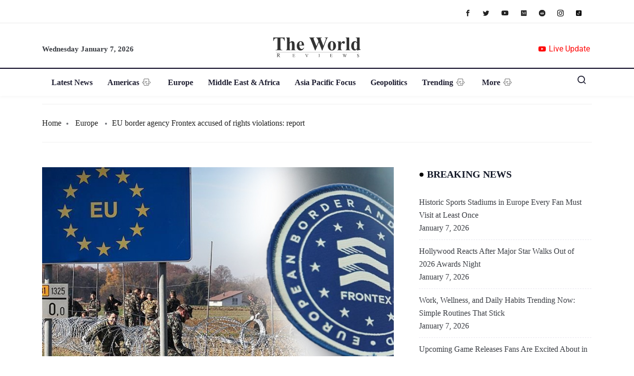

--- FILE ---
content_type: text/html; charset=UTF-8
request_url: https://theworldreviews.com/eu-border-agency-frontex-accused-of-rights-violations-report/
body_size: 45490
content:

<!DOCTYPE html>
<html lang="en-US" class="" data-skin="light">

<head><meta charset="UTF-8"><script>if(navigator.userAgent.match(/MSIE|Internet Explorer/i)||navigator.userAgent.match(/Trident\/7\..*?rv:11/i)){var href=document.location.href;if(!href.match(/[?&]nowprocket/)){if(href.indexOf("?")==-1){if(href.indexOf("#")==-1){document.location.href=href+"?nowprocket=1"}else{document.location.href=href.replace("#","?nowprocket=1#")}}else{if(href.indexOf("#")==-1){document.location.href=href+"&nowprocket=1"}else{document.location.href=href.replace("#","&nowprocket=1#")}}}}</script><script>(()=>{class RocketLazyLoadScripts{constructor(){this.v="2.0.3",this.userEvents=["keydown","keyup","mousedown","mouseup","mousemove","mouseover","mouseenter","mouseout","mouseleave","touchmove","touchstart","touchend","touchcancel","wheel","click","dblclick","input","visibilitychange"],this.attributeEvents=["onblur","onclick","oncontextmenu","ondblclick","onfocus","onmousedown","onmouseenter","onmouseleave","onmousemove","onmouseout","onmouseover","onmouseup","onmousewheel","onscroll","onsubmit"]}async t(){this.i(),this.o(),/iP(ad|hone)/.test(navigator.userAgent)&&this.h(),this.u(),this.l(this),this.m(),this.k(this),this.p(this),this._(),await Promise.all([this.R(),this.L()]),this.lastBreath=Date.now(),this.S(this),this.P(),this.D(),this.O(),this.M(),await this.C(this.delayedScripts.normal),await this.C(this.delayedScripts.defer),await this.C(this.delayedScripts.async),this.F("domReady"),await this.T(),await this.j(),await this.I(),this.F("windowLoad"),await this.A(),window.dispatchEvent(new Event("rocket-allScriptsLoaded")),this.everythingLoaded=!0,this.lastTouchEnd&&await new Promise((t=>setTimeout(t,500-Date.now()+this.lastTouchEnd))),this.H(),this.F("all"),this.U(),this.W()}i(){this.CSPIssue=sessionStorage.getItem("rocketCSPIssue"),document.addEventListener("securitypolicyviolation",(t=>{this.CSPIssue||"script-src-elem"!==t.violatedDirective||"data"!==t.blockedURI||(this.CSPIssue=!0,sessionStorage.setItem("rocketCSPIssue",!0))}),{isRocket:!0})}o(){window.addEventListener("pageshow",(t=>{this.persisted=t.persisted,this.realWindowLoadedFired=!0}),{isRocket:!0}),window.addEventListener("pagehide",(()=>{this.onFirstUserAction=null}),{isRocket:!0})}h(){let t;function e(e){t=e}window.addEventListener("touchstart",e,{isRocket:!0}),window.addEventListener("touchend",(function i(o){Math.abs(o.changedTouches[0].pageX-t.changedTouches[0].pageX)<10&&Math.abs(o.changedTouches[0].pageY-t.changedTouches[0].pageY)<10&&o.timeStamp-t.timeStamp<200&&(o.target.dispatchEvent(new PointerEvent("click",{target:o.target,bubbles:!0,cancelable:!0,detail:1})),event.preventDefault(),window.removeEventListener("touchstart",e,{isRocket:!0}),window.removeEventListener("touchend",i,{isRocket:!0}))}),{isRocket:!0})}q(t){this.userActionTriggered||("mousemove"!==t.type||this.firstMousemoveIgnored?"keyup"===t.type||"mouseover"===t.type||"mouseout"===t.type||(this.userActionTriggered=!0,this.onFirstUserAction&&this.onFirstUserAction()):this.firstMousemoveIgnored=!0),"click"===t.type&&t.preventDefault(),this.savedUserEvents.length>0&&(t.stopPropagation(),t.stopImmediatePropagation()),"touchstart"===this.lastEvent&&"touchend"===t.type&&(this.lastTouchEnd=Date.now()),"click"===t.type&&(this.lastTouchEnd=0),this.lastEvent=t.type,this.savedUserEvents.push(t)}u(){this.savedUserEvents=[],this.userEventHandler=this.q.bind(this),this.userEvents.forEach((t=>window.addEventListener(t,this.userEventHandler,{passive:!1,isRocket:!0})))}U(){this.userEvents.forEach((t=>window.removeEventListener(t,this.userEventHandler,{passive:!1,isRocket:!0}))),this.savedUserEvents.forEach((t=>{t.target.dispatchEvent(new window[t.constructor.name](t.type,t))}))}m(){this.eventsMutationObserver=new MutationObserver((t=>{const e="return false";for(const i of t){if("attributes"===i.type){const t=i.target.getAttribute(i.attributeName);t&&t!==e&&(i.target.setAttribute("data-rocket-"+i.attributeName,t),i.target["rocket"+i.attributeName]=new Function("event",t),i.target.setAttribute(i.attributeName,e))}"childList"===i.type&&i.addedNodes.forEach((t=>{if(t.nodeType===Node.ELEMENT_NODE)for(const i of t.attributes)this.attributeEvents.includes(i.name)&&i.value&&""!==i.value&&(t.setAttribute("data-rocket-"+i.name,i.value),t["rocket"+i.name]=new Function("event",i.value),t.setAttribute(i.name,e))}))}})),this.eventsMutationObserver.observe(document,{subtree:!0,childList:!0,attributeFilter:this.attributeEvents})}H(){this.eventsMutationObserver.disconnect(),this.attributeEvents.forEach((t=>{document.querySelectorAll("[data-rocket-"+t+"]").forEach((e=>{e.setAttribute(t,e.getAttribute("data-rocket-"+t)),e.removeAttribute("data-rocket-"+t)}))}))}k(t){Object.defineProperty(HTMLElement.prototype,"onclick",{get(){return this.rocketonclick||null},set(e){this.rocketonclick=e,this.setAttribute(t.everythingLoaded?"onclick":"data-rocket-onclick","this.rocketonclick(event)")}})}S(t){function e(e,i){let o=e[i];e[i]=null,Object.defineProperty(e,i,{get:()=>o,set(s){t.everythingLoaded?o=s:e["rocket"+i]=o=s}})}e(document,"onreadystatechange"),e(window,"onload"),e(window,"onpageshow");try{Object.defineProperty(document,"readyState",{get:()=>t.rocketReadyState,set(e){t.rocketReadyState=e},configurable:!0}),document.readyState="loading"}catch(t){console.log("WPRocket DJE readyState conflict, bypassing")}}l(t){this.originalAddEventListener=EventTarget.prototype.addEventListener,this.originalRemoveEventListener=EventTarget.prototype.removeEventListener,this.savedEventListeners=[],EventTarget.prototype.addEventListener=function(e,i,o){o&&o.isRocket||!t.B(e,this)&&!t.userEvents.includes(e)||t.B(e,this)&&!t.userActionTriggered||e.startsWith("rocket-")||t.everythingLoaded?t.originalAddEventListener.call(this,e,i,o):t.savedEventListeners.push({target:this,remove:!1,type:e,func:i,options:o})},EventTarget.prototype.removeEventListener=function(e,i,o){o&&o.isRocket||!t.B(e,this)&&!t.userEvents.includes(e)||t.B(e,this)&&!t.userActionTriggered||e.startsWith("rocket-")||t.everythingLoaded?t.originalRemoveEventListener.call(this,e,i,o):t.savedEventListeners.push({target:this,remove:!0,type:e,func:i,options:o})}}F(t){"all"===t&&(EventTarget.prototype.addEventListener=this.originalAddEventListener,EventTarget.prototype.removeEventListener=this.originalRemoveEventListener),this.savedEventListeners=this.savedEventListeners.filter((e=>{let i=e.type,o=e.target||window;return"domReady"===t&&"DOMContentLoaded"!==i&&"readystatechange"!==i||("windowLoad"===t&&"load"!==i&&"readystatechange"!==i&&"pageshow"!==i||(this.B(i,o)&&(i="rocket-"+i),e.remove?o.removeEventListener(i,e.func,e.options):o.addEventListener(i,e.func,e.options),!1))}))}p(t){let e;function i(e){return t.everythingLoaded?e:e.split(" ").map((t=>"load"===t||t.startsWith("load.")?"rocket-jquery-load":t)).join(" ")}function o(o){function s(e){const s=o.fn[e];o.fn[e]=o.fn.init.prototype[e]=function(){return this[0]===window&&t.userActionTriggered&&("string"==typeof arguments[0]||arguments[0]instanceof String?arguments[0]=i(arguments[0]):"object"==typeof arguments[0]&&Object.keys(arguments[0]).forEach((t=>{const e=arguments[0][t];delete arguments[0][t],arguments[0][i(t)]=e}))),s.apply(this,arguments),this}}if(o&&o.fn&&!t.allJQueries.includes(o)){const e={DOMContentLoaded:[],"rocket-DOMContentLoaded":[]};for(const t in e)document.addEventListener(t,(()=>{e[t].forEach((t=>t()))}),{isRocket:!0});o.fn.ready=o.fn.init.prototype.ready=function(i){function s(){parseInt(o.fn.jquery)>2?setTimeout((()=>i.bind(document)(o))):i.bind(document)(o)}return t.realDomReadyFired?!t.userActionTriggered||t.fauxDomReadyFired?s():e["rocket-DOMContentLoaded"].push(s):e.DOMContentLoaded.push(s),o([])},s("on"),s("one"),s("off"),t.allJQueries.push(o)}e=o}t.allJQueries=[],o(window.jQuery),Object.defineProperty(window,"jQuery",{get:()=>e,set(t){o(t)}})}P(){const t=new Map;document.write=document.writeln=function(e){const i=document.currentScript,o=document.createRange(),s=i.parentElement;let n=t.get(i);void 0===n&&(n=i.nextSibling,t.set(i,n));const c=document.createDocumentFragment();o.setStart(c,0),c.appendChild(o.createContextualFragment(e)),s.insertBefore(c,n)}}async R(){return new Promise((t=>{this.userActionTriggered?t():this.onFirstUserAction=t}))}async L(){return new Promise((t=>{document.addEventListener("DOMContentLoaded",(()=>{this.realDomReadyFired=!0,t()}),{isRocket:!0})}))}async I(){return this.realWindowLoadedFired?Promise.resolve():new Promise((t=>{window.addEventListener("load",t,{isRocket:!0})}))}M(){this.pendingScripts=[];this.scriptsMutationObserver=new MutationObserver((t=>{for(const e of t)e.addedNodes.forEach((t=>{"SCRIPT"!==t.tagName||t.noModule||t.isWPRocket||this.pendingScripts.push({script:t,promise:new Promise((e=>{const i=()=>{const i=this.pendingScripts.findIndex((e=>e.script===t));i>=0&&this.pendingScripts.splice(i,1),e()};t.addEventListener("load",i,{isRocket:!0}),t.addEventListener("error",i,{isRocket:!0}),setTimeout(i,1e3)}))})}))})),this.scriptsMutationObserver.observe(document,{childList:!0,subtree:!0})}async j(){await this.J(),this.pendingScripts.length?(await this.pendingScripts[0].promise,await this.j()):this.scriptsMutationObserver.disconnect()}D(){this.delayedScripts={normal:[],async:[],defer:[]},document.querySelectorAll("script[type$=rocketlazyloadscript]").forEach((t=>{t.hasAttribute("data-rocket-src")?t.hasAttribute("async")&&!1!==t.async?this.delayedScripts.async.push(t):t.hasAttribute("defer")&&!1!==t.defer||"module"===t.getAttribute("data-rocket-type")?this.delayedScripts.defer.push(t):this.delayedScripts.normal.push(t):this.delayedScripts.normal.push(t)}))}async _(){await this.L();let t=[];document.querySelectorAll("script[type$=rocketlazyloadscript][data-rocket-src]").forEach((e=>{let i=e.getAttribute("data-rocket-src");if(i&&!i.startsWith("data:")){i.startsWith("//")&&(i=location.protocol+i);try{const o=new URL(i).origin;o!==location.origin&&t.push({src:o,crossOrigin:e.crossOrigin||"module"===e.getAttribute("data-rocket-type")})}catch(t){}}})),t=[...new Map(t.map((t=>[JSON.stringify(t),t]))).values()],this.N(t,"preconnect")}async $(t){if(await this.G(),!0!==t.noModule||!("noModule"in HTMLScriptElement.prototype))return new Promise((e=>{let i;function o(){(i||t).setAttribute("data-rocket-status","executed"),e()}try{if(navigator.userAgent.includes("Firefox/")||""===navigator.vendor||this.CSPIssue)i=document.createElement("script"),[...t.attributes].forEach((t=>{let e=t.nodeName;"type"!==e&&("data-rocket-type"===e&&(e="type"),"data-rocket-src"===e&&(e="src"),i.setAttribute(e,t.nodeValue))})),t.text&&(i.text=t.text),t.nonce&&(i.nonce=t.nonce),i.hasAttribute("src")?(i.addEventListener("load",o,{isRocket:!0}),i.addEventListener("error",(()=>{i.setAttribute("data-rocket-status","failed-network"),e()}),{isRocket:!0}),setTimeout((()=>{i.isConnected||e()}),1)):(i.text=t.text,o()),i.isWPRocket=!0,t.parentNode.replaceChild(i,t);else{const i=t.getAttribute("data-rocket-type"),s=t.getAttribute("data-rocket-src");i?(t.type=i,t.removeAttribute("data-rocket-type")):t.removeAttribute("type"),t.addEventListener("load",o,{isRocket:!0}),t.addEventListener("error",(i=>{this.CSPIssue&&i.target.src.startsWith("data:")?(console.log("WPRocket: CSP fallback activated"),t.removeAttribute("src"),this.$(t).then(e)):(t.setAttribute("data-rocket-status","failed-network"),e())}),{isRocket:!0}),s?(t.fetchPriority="high",t.removeAttribute("data-rocket-src"),t.src=s):t.src="data:text/javascript;base64,"+window.btoa(unescape(encodeURIComponent(t.text)))}}catch(i){t.setAttribute("data-rocket-status","failed-transform"),e()}}));t.setAttribute("data-rocket-status","skipped")}async C(t){const e=t.shift();return e?(e.isConnected&&await this.$(e),this.C(t)):Promise.resolve()}O(){this.N([...this.delayedScripts.normal,...this.delayedScripts.defer,...this.delayedScripts.async],"preload")}N(t,e){this.trash=this.trash||[];let i=!0;var o=document.createDocumentFragment();t.forEach((t=>{const s=t.getAttribute&&t.getAttribute("data-rocket-src")||t.src;if(s&&!s.startsWith("data:")){const n=document.createElement("link");n.href=s,n.rel=e,"preconnect"!==e&&(n.as="script",n.fetchPriority=i?"high":"low"),t.getAttribute&&"module"===t.getAttribute("data-rocket-type")&&(n.crossOrigin=!0),t.crossOrigin&&(n.crossOrigin=t.crossOrigin),t.integrity&&(n.integrity=t.integrity),t.nonce&&(n.nonce=t.nonce),o.appendChild(n),this.trash.push(n),i=!1}})),document.head.appendChild(o)}W(){this.trash.forEach((t=>t.remove()))}async T(){try{document.readyState="interactive"}catch(t){}this.fauxDomReadyFired=!0;try{await this.G(),document.dispatchEvent(new Event("rocket-readystatechange")),await this.G(),document.rocketonreadystatechange&&document.rocketonreadystatechange(),await this.G(),document.dispatchEvent(new Event("rocket-DOMContentLoaded")),await this.G(),window.dispatchEvent(new Event("rocket-DOMContentLoaded"))}catch(t){console.error(t)}}async A(){try{document.readyState="complete"}catch(t){}try{await this.G(),document.dispatchEvent(new Event("rocket-readystatechange")),await this.G(),document.rocketonreadystatechange&&document.rocketonreadystatechange(),await this.G(),window.dispatchEvent(new Event("rocket-load")),await this.G(),window.rocketonload&&window.rocketonload(),await this.G(),this.allJQueries.forEach((t=>t(window).trigger("rocket-jquery-load"))),await this.G();const t=new Event("rocket-pageshow");t.persisted=this.persisted,window.dispatchEvent(t),await this.G(),window.rocketonpageshow&&window.rocketonpageshow({persisted:this.persisted})}catch(t){console.error(t)}}async G(){Date.now()-this.lastBreath>45&&(await this.J(),this.lastBreath=Date.now())}async J(){return document.hidden?new Promise((t=>setTimeout(t))):new Promise((t=>requestAnimationFrame(t)))}B(t,e){return e===document&&"readystatechange"===t||(e===document&&"DOMContentLoaded"===t||(e===window&&"DOMContentLoaded"===t||(e===window&&"load"===t||e===window&&"pageshow"===t)))}static run(){(new RocketLazyLoadScripts).t()}}RocketLazyLoadScripts.run()})();</script>
	
	<meta name="viewport" content="width=device-width, initial-scale=1.0" />
		<title>EU border agency Frontex accused of rights violations: report</title>
<link data-rocket-preload as="style" href="https://fonts.googleapis.com/css?family=Roboto%3A400%2C700%2C900&#038;display=swap" rel="preload">
<link href="https://fonts.googleapis.com/css?family=Roboto%3A400%2C700%2C900&#038;display=swap" media="print" onload="this.media=&#039;all&#039;" rel="stylesheet">
<noscript><link rel="stylesheet" href="https://fonts.googleapis.com/css?family=Roboto%3A400%2C700%2C900&#038;display=swap"></noscript>
	<style>img:is([sizes="auto" i], [sizes^="auto," i]) { contain-intrinsic-size: 3000px 1500px }</style>
	        <meta name="viewport" content="width=device-width, initial-scale=1, maximum-scale=5">
        <meta name="description" content="EU border agency Frontex accused of rights violations: report" />
<link rel="amphtml" href="https://theworldreviews.com/eu-border-agency-frontex-accused-of-rights-violations-report/amp/" /><meta name="generator" content="AMP for WP 1.1.5"/><meta name="dc.title" content="EU border agency Frontex accused of rights violations: report">
<meta name="dc.description" content="A report by EU anti fraud watchdog has accused EU border agency Frontex of violating rights by covering up illegal pushbacks of migrants from Greece to Turkey.">
<meta name="dc.relation" content="https://theworldreviews.com/eu-border-agency-frontex-accused-of-rights-violations-report/">
<meta name="dc.source" content="https://theworldreviews.com/">
<meta name="dc.language" content="en_US">
<meta name="description" content="A report by EU anti fraud watchdog has accused EU border agency Frontex of violating rights by covering up illegal pushbacks of migrants from Greece to Turkey.">
<meta name="thumbnail" content="https://theworldreviews.com/wp-content/uploads/2022/10/eu-border-agency-frontex-accused-of-rights-violations-report-150x150.jpg">
<meta name="robots" content="index, follow, max-snippet:-1, max-image-preview:large, max-video-preview:-1">
<link rel="canonical" href="https://theworldreviews.com/eu-border-agency-frontex-accused-of-rights-violations-report/">
<meta property="og:url" content="https://theworldreviews.com/eu-border-agency-frontex-accused-of-rights-violations-report/">
<meta property="og:site_name" content="The World Reviews">
<meta property="og:locale" content="en_US">
<meta property="og:type" content="article">
<meta property="article:author" content="https://www.facebook.com/theworldreviews">
<meta property="article:publisher" content="https://www.facebook.com/theworldreviews">
<meta property="article:section" content="Europe">
<meta property="og:title" content="EU border agency Frontex accused of rights violations: report">
<meta property="og:description" content="A report by EU anti fraud watchdog has accused EU border agency Frontex of violating rights by covering up illegal pushbacks of migrants from Greece to Turkey.">
<meta property="og:image" content="https://theworldreviews.com/wp-content/uploads/2022/10/eu-border-agency-frontex-accused-of-rights-violations-report.jpg">
<meta property="og:image:secure_url" content="https://theworldreviews.com/wp-content/uploads/2022/10/eu-border-agency-frontex-accused-of-rights-violations-report.jpg">
<meta property="og:image:width" content="800">
<meta property="og:image:height" content="533">
<meta property="og:image:alt" content="eu border agency frontex accused of rights violations report">
<meta name="twitter:card" content="summary_large_image">
<meta name="twitter:site" content="worldreviews">
<meta name="twitter:creator" content="worldreviews">
<meta name="twitter:title" content="EU border agency Frontex accused of rights violations: report">
<meta name="twitter:description" content="A report by EU anti fraud watchdog has accused EU border agency Frontex of violating rights by covering up illegal pushbacks of migrants from Greece to Turkey.">
<meta name="twitter:image" content="https://theworldreviews.com/wp-content/uploads/2022/10/eu-border-agency-frontex-accused-of-rights-violations-report.jpg">
<link rel='dns-prefetch' href='//static.addtoany.com' />
<link rel='dns-prefetch' href='//www.google.com' />
<link href='https://fonts.gstatic.com' crossorigin rel='preconnect' />
<link rel="alternate" type="application/rss+xml" title="The World Reviews &raquo; Feed" href="https://theworldreviews.com/feed/" />
<script type="application/ld+json">{"@context":"https:\/\/schema.org\/","@type":"NewsArticle","datePublished":"2022-10-14T09:08:03+00:00","dateModified":"2022-10-14T09:08:05+00:00","mainEntityOfPage":{"@type":"WebPage","@id":"https:\/\/theworldreviews.com\/eu-border-agency-frontex-accused-of-rights-violations-report\/"},"headline":"EU border agency Frontex accused of rights violations: report","author":{"@type":"Person","name":"EU Reporter","url":"https:\/\/theworldreviews.com\/author\/eu-reporter\/"},"image":{"@type":"ImageObject","url":"https:\/\/theworldreviews.com\/wp-content\/uploads\/2022\/10\/eu-border-agency-frontex-accused-of-rights-violations-report.jpg"},"publisher":{"@type":"Organization","name":"The World Reviews","logo":{"@type":"ImageObject","url":"https:\/\/theworldreviews.com\/wp-content\/uploads\/2020\/01\/theworld.png"},"sameAs":["https:\/\/www.facebook.com\/theworldreviews","https:\/\/twitter.com\/worldreviews","https:\/\/www.instagram.com\/tworldreviews\/","https:\/\/www.youtube.com\/channel\/UCfB0qKQb3sKDrYD2xU3JImQ?view_as=subscriber"]},"description":"A much anticipated damning report by the European Union\u2019s anti fraud watchdog has been released into the EU border agency Frontex. The report has concluded that Frontex employees have been&hellip;"}</script>
<link data-minify="1" rel='stylesheet' id='qoxag-widget-styles-pro-css' href='https://theworldreviews.com/wp-content/cache/min/1/wp-content/plugins/qoxag-essential/modules/elements/assets/css/widget-styles-pro.css?ver=1765369497' type='text/css' media='all' />
<link rel='stylesheet' id='elementor-frontend-css' href='https://theworldreviews.com/wp-content/plugins/elementor/assets/css/frontend.min.css?ver=3.30.1' type='text/css' media='all' />
<link rel='stylesheet' id='elementor-post-55460-css' href='https://theworldreviews.com/wp-content/uploads/elementor/css/post-55460.css?ver=1765369497' type='text/css' media='all' />
<link rel='stylesheet' id='elementor-post-65982-css' href='https://theworldreviews.com/wp-content/uploads/elementor/css/post-65982.css?ver=1765369497' type='text/css' media='all' />
<style id='wp-emoji-styles-inline-css' type='text/css'>

	img.wp-smiley, img.emoji {
		display: inline !important;
		border: none !important;
		box-shadow: none !important;
		height: 1em !important;
		width: 1em !important;
		margin: 0 0.07em !important;
		vertical-align: -0.1em !important;
		background: none !important;
		padding: 0 !important;
	}
</style>
<link rel='stylesheet' id='wp-block-library-css' href='https://theworldreviews.com/wp-includes/css/dist/block-library/style.min.css?ver=6.8.3' type='text/css' media='all' />
<style id='wp-block-library-theme-inline-css' type='text/css'>
.wp-block-audio :where(figcaption){color:#555;font-size:13px;text-align:center}.is-dark-theme .wp-block-audio :where(figcaption){color:#ffffffa6}.wp-block-audio{margin:0 0 1em}.wp-block-code{border:1px solid #ccc;border-radius:4px;font-family:Menlo,Consolas,monaco,monospace;padding:.8em 1em}.wp-block-embed :where(figcaption){color:#555;font-size:13px;text-align:center}.is-dark-theme .wp-block-embed :where(figcaption){color:#ffffffa6}.wp-block-embed{margin:0 0 1em}.blocks-gallery-caption{color:#555;font-size:13px;text-align:center}.is-dark-theme .blocks-gallery-caption{color:#ffffffa6}:root :where(.wp-block-image figcaption){color:#555;font-size:13px;text-align:center}.is-dark-theme :root :where(.wp-block-image figcaption){color:#ffffffa6}.wp-block-image{margin:0 0 1em}.wp-block-pullquote{border-bottom:4px solid;border-top:4px solid;color:currentColor;margin-bottom:1.75em}.wp-block-pullquote cite,.wp-block-pullquote footer,.wp-block-pullquote__citation{color:currentColor;font-size:.8125em;font-style:normal;text-transform:uppercase}.wp-block-quote{border-left:.25em solid;margin:0 0 1.75em;padding-left:1em}.wp-block-quote cite,.wp-block-quote footer{color:currentColor;font-size:.8125em;font-style:normal;position:relative}.wp-block-quote:where(.has-text-align-right){border-left:none;border-right:.25em solid;padding-left:0;padding-right:1em}.wp-block-quote:where(.has-text-align-center){border:none;padding-left:0}.wp-block-quote.is-large,.wp-block-quote.is-style-large,.wp-block-quote:where(.is-style-plain){border:none}.wp-block-search .wp-block-search__label{font-weight:700}.wp-block-search__button{border:1px solid #ccc;padding:.375em .625em}:where(.wp-block-group.has-background){padding:1.25em 2.375em}.wp-block-separator.has-css-opacity{opacity:.4}.wp-block-separator{border:none;border-bottom:2px solid;margin-left:auto;margin-right:auto}.wp-block-separator.has-alpha-channel-opacity{opacity:1}.wp-block-separator:not(.is-style-wide):not(.is-style-dots){width:100px}.wp-block-separator.has-background:not(.is-style-dots){border-bottom:none;height:1px}.wp-block-separator.has-background:not(.is-style-wide):not(.is-style-dots){height:2px}.wp-block-table{margin:0 0 1em}.wp-block-table td,.wp-block-table th{word-break:normal}.wp-block-table :where(figcaption){color:#555;font-size:13px;text-align:center}.is-dark-theme .wp-block-table :where(figcaption){color:#ffffffa6}.wp-block-video :where(figcaption){color:#555;font-size:13px;text-align:center}.is-dark-theme .wp-block-video :where(figcaption){color:#ffffffa6}.wp-block-video{margin:0 0 1em}:root :where(.wp-block-template-part.has-background){margin-bottom:0;margin-top:0;padding:1.25em 2.375em}
</style>
<style id='classic-theme-styles-inline-css' type='text/css'>
/*! This file is auto-generated */
.wp-block-button__link{color:#fff;background-color:#32373c;border-radius:9999px;box-shadow:none;text-decoration:none;padding:calc(.667em + 2px) calc(1.333em + 2px);font-size:1.125em}.wp-block-file__button{background:#32373c;color:#fff;text-decoration:none}
</style>
<link data-minify="1" rel='stylesheet' id='wpzoom-social-icons-block-style-css' href='https://theworldreviews.com/wp-content/cache/min/1/wp-content/plugins/social-icons-widget-by-wpzoom/block/dist/style-wpzoom-social-icons.css?ver=1765369497' type='text/css' media='all' />
<style id='wpseopress-local-business-style-inline-css' type='text/css'>
span.wp-block-wpseopress-local-business-field{margin-right:8px}

</style>
<style id='wpseopress-table-of-contents-style-inline-css' type='text/css'>
.wp-block-wpseopress-table-of-contents li.active>a{font-weight:bold}

</style>
<style id='global-styles-inline-css' type='text/css'>
:root{--wp--preset--aspect-ratio--square: 1;--wp--preset--aspect-ratio--4-3: 4/3;--wp--preset--aspect-ratio--3-4: 3/4;--wp--preset--aspect-ratio--3-2: 3/2;--wp--preset--aspect-ratio--2-3: 2/3;--wp--preset--aspect-ratio--16-9: 16/9;--wp--preset--aspect-ratio--9-16: 9/16;--wp--preset--color--black: #000000;--wp--preset--color--cyan-bluish-gray: #abb8c3;--wp--preset--color--white: #ffffff;--wp--preset--color--pale-pink: #f78da7;--wp--preset--color--vivid-red: #cf2e2e;--wp--preset--color--luminous-vivid-orange: #ff6900;--wp--preset--color--luminous-vivid-amber: #fcb900;--wp--preset--color--light-green-cyan: #7bdcb5;--wp--preset--color--vivid-green-cyan: #00d084;--wp--preset--color--pale-cyan-blue: #8ed1fc;--wp--preset--color--vivid-cyan-blue: #0693e3;--wp--preset--color--vivid-purple: #9b51e0;--wp--preset--gradient--vivid-cyan-blue-to-vivid-purple: linear-gradient(135deg,rgba(6,147,227,1) 0%,rgb(155,81,224) 100%);--wp--preset--gradient--light-green-cyan-to-vivid-green-cyan: linear-gradient(135deg,rgb(122,220,180) 0%,rgb(0,208,130) 100%);--wp--preset--gradient--luminous-vivid-amber-to-luminous-vivid-orange: linear-gradient(135deg,rgba(252,185,0,1) 0%,rgba(255,105,0,1) 100%);--wp--preset--gradient--luminous-vivid-orange-to-vivid-red: linear-gradient(135deg,rgba(255,105,0,1) 0%,rgb(207,46,46) 100%);--wp--preset--gradient--very-light-gray-to-cyan-bluish-gray: linear-gradient(135deg,rgb(238,238,238) 0%,rgb(169,184,195) 100%);--wp--preset--gradient--cool-to-warm-spectrum: linear-gradient(135deg,rgb(74,234,220) 0%,rgb(151,120,209) 20%,rgb(207,42,186) 40%,rgb(238,44,130) 60%,rgb(251,105,98) 80%,rgb(254,248,76) 100%);--wp--preset--gradient--blush-light-purple: linear-gradient(135deg,rgb(255,206,236) 0%,rgb(152,150,240) 100%);--wp--preset--gradient--blush-bordeaux: linear-gradient(135deg,rgb(254,205,165) 0%,rgb(254,45,45) 50%,rgb(107,0,62) 100%);--wp--preset--gradient--luminous-dusk: linear-gradient(135deg,rgb(255,203,112) 0%,rgb(199,81,192) 50%,rgb(65,88,208) 100%);--wp--preset--gradient--pale-ocean: linear-gradient(135deg,rgb(255,245,203) 0%,rgb(182,227,212) 50%,rgb(51,167,181) 100%);--wp--preset--gradient--electric-grass: linear-gradient(135deg,rgb(202,248,128) 0%,rgb(113,206,126) 100%);--wp--preset--gradient--midnight: linear-gradient(135deg,rgb(2,3,129) 0%,rgb(40,116,252) 100%);--wp--preset--font-size--small: 13px;--wp--preset--font-size--medium: 20px;--wp--preset--font-size--large: 36px;--wp--preset--font-size--x-large: 42px;--wp--preset--spacing--20: 0.44rem;--wp--preset--spacing--30: 0.67rem;--wp--preset--spacing--40: 1rem;--wp--preset--spacing--50: 1.5rem;--wp--preset--spacing--60: 2.25rem;--wp--preset--spacing--70: 3.38rem;--wp--preset--spacing--80: 5.06rem;--wp--preset--shadow--natural: 6px 6px 9px rgba(0, 0, 0, 0.2);--wp--preset--shadow--deep: 12px 12px 50px rgba(0, 0, 0, 0.4);--wp--preset--shadow--sharp: 6px 6px 0px rgba(0, 0, 0, 0.2);--wp--preset--shadow--outlined: 6px 6px 0px -3px rgba(255, 255, 255, 1), 6px 6px rgba(0, 0, 0, 1);--wp--preset--shadow--crisp: 6px 6px 0px rgba(0, 0, 0, 1);}:where(.is-layout-flex){gap: 0.5em;}:where(.is-layout-grid){gap: 0.5em;}body .is-layout-flex{display: flex;}.is-layout-flex{flex-wrap: wrap;align-items: center;}.is-layout-flex > :is(*, div){margin: 0;}body .is-layout-grid{display: grid;}.is-layout-grid > :is(*, div){margin: 0;}:where(.wp-block-columns.is-layout-flex){gap: 2em;}:where(.wp-block-columns.is-layout-grid){gap: 2em;}:where(.wp-block-post-template.is-layout-flex){gap: 1.25em;}:where(.wp-block-post-template.is-layout-grid){gap: 1.25em;}.has-black-color{color: var(--wp--preset--color--black) !important;}.has-cyan-bluish-gray-color{color: var(--wp--preset--color--cyan-bluish-gray) !important;}.has-white-color{color: var(--wp--preset--color--white) !important;}.has-pale-pink-color{color: var(--wp--preset--color--pale-pink) !important;}.has-vivid-red-color{color: var(--wp--preset--color--vivid-red) !important;}.has-luminous-vivid-orange-color{color: var(--wp--preset--color--luminous-vivid-orange) !important;}.has-luminous-vivid-amber-color{color: var(--wp--preset--color--luminous-vivid-amber) !important;}.has-light-green-cyan-color{color: var(--wp--preset--color--light-green-cyan) !important;}.has-vivid-green-cyan-color{color: var(--wp--preset--color--vivid-green-cyan) !important;}.has-pale-cyan-blue-color{color: var(--wp--preset--color--pale-cyan-blue) !important;}.has-vivid-cyan-blue-color{color: var(--wp--preset--color--vivid-cyan-blue) !important;}.has-vivid-purple-color{color: var(--wp--preset--color--vivid-purple) !important;}.has-black-background-color{background-color: var(--wp--preset--color--black) !important;}.has-cyan-bluish-gray-background-color{background-color: var(--wp--preset--color--cyan-bluish-gray) !important;}.has-white-background-color{background-color: var(--wp--preset--color--white) !important;}.has-pale-pink-background-color{background-color: var(--wp--preset--color--pale-pink) !important;}.has-vivid-red-background-color{background-color: var(--wp--preset--color--vivid-red) !important;}.has-luminous-vivid-orange-background-color{background-color: var(--wp--preset--color--luminous-vivid-orange) !important;}.has-luminous-vivid-amber-background-color{background-color: var(--wp--preset--color--luminous-vivid-amber) !important;}.has-light-green-cyan-background-color{background-color: var(--wp--preset--color--light-green-cyan) !important;}.has-vivid-green-cyan-background-color{background-color: var(--wp--preset--color--vivid-green-cyan) !important;}.has-pale-cyan-blue-background-color{background-color: var(--wp--preset--color--pale-cyan-blue) !important;}.has-vivid-cyan-blue-background-color{background-color: var(--wp--preset--color--vivid-cyan-blue) !important;}.has-vivid-purple-background-color{background-color: var(--wp--preset--color--vivid-purple) !important;}.has-black-border-color{border-color: var(--wp--preset--color--black) !important;}.has-cyan-bluish-gray-border-color{border-color: var(--wp--preset--color--cyan-bluish-gray) !important;}.has-white-border-color{border-color: var(--wp--preset--color--white) !important;}.has-pale-pink-border-color{border-color: var(--wp--preset--color--pale-pink) !important;}.has-vivid-red-border-color{border-color: var(--wp--preset--color--vivid-red) !important;}.has-luminous-vivid-orange-border-color{border-color: var(--wp--preset--color--luminous-vivid-orange) !important;}.has-luminous-vivid-amber-border-color{border-color: var(--wp--preset--color--luminous-vivid-amber) !important;}.has-light-green-cyan-border-color{border-color: var(--wp--preset--color--light-green-cyan) !important;}.has-vivid-green-cyan-border-color{border-color: var(--wp--preset--color--vivid-green-cyan) !important;}.has-pale-cyan-blue-border-color{border-color: var(--wp--preset--color--pale-cyan-blue) !important;}.has-vivid-cyan-blue-border-color{border-color: var(--wp--preset--color--vivid-cyan-blue) !important;}.has-vivid-purple-border-color{border-color: var(--wp--preset--color--vivid-purple) !important;}.has-vivid-cyan-blue-to-vivid-purple-gradient-background{background: var(--wp--preset--gradient--vivid-cyan-blue-to-vivid-purple) !important;}.has-light-green-cyan-to-vivid-green-cyan-gradient-background{background: var(--wp--preset--gradient--light-green-cyan-to-vivid-green-cyan) !important;}.has-luminous-vivid-amber-to-luminous-vivid-orange-gradient-background{background: var(--wp--preset--gradient--luminous-vivid-amber-to-luminous-vivid-orange) !important;}.has-luminous-vivid-orange-to-vivid-red-gradient-background{background: var(--wp--preset--gradient--luminous-vivid-orange-to-vivid-red) !important;}.has-very-light-gray-to-cyan-bluish-gray-gradient-background{background: var(--wp--preset--gradient--very-light-gray-to-cyan-bluish-gray) !important;}.has-cool-to-warm-spectrum-gradient-background{background: var(--wp--preset--gradient--cool-to-warm-spectrum) !important;}.has-blush-light-purple-gradient-background{background: var(--wp--preset--gradient--blush-light-purple) !important;}.has-blush-bordeaux-gradient-background{background: var(--wp--preset--gradient--blush-bordeaux) !important;}.has-luminous-dusk-gradient-background{background: var(--wp--preset--gradient--luminous-dusk) !important;}.has-pale-ocean-gradient-background{background: var(--wp--preset--gradient--pale-ocean) !important;}.has-electric-grass-gradient-background{background: var(--wp--preset--gradient--electric-grass) !important;}.has-midnight-gradient-background{background: var(--wp--preset--gradient--midnight) !important;}.has-small-font-size{font-size: var(--wp--preset--font-size--small) !important;}.has-medium-font-size{font-size: var(--wp--preset--font-size--medium) !important;}.has-large-font-size{font-size: var(--wp--preset--font-size--large) !important;}.has-x-large-font-size{font-size: var(--wp--preset--font-size--x-large) !important;}
:where(.wp-block-post-template.is-layout-flex){gap: 1.25em;}:where(.wp-block-post-template.is-layout-grid){gap: 1.25em;}
:where(.wp-block-columns.is-layout-flex){gap: 2em;}:where(.wp-block-columns.is-layout-grid){gap: 2em;}
:root :where(.wp-block-pullquote){font-size: 1.5em;line-height: 1.6;}
</style>
<link data-minify="1" rel='stylesheet' id='crp-public-css' href='https://theworldreviews.com/wp-content/cache/min/1/wp-content/plugins/custom-related-posts/dist/public.css?ver=1765369497' type='text/css' media='all' />
<link data-minify="1" rel='stylesheet' id='xs-front-style-css' href='https://theworldreviews.com/wp-content/cache/min/1/wp-content/plugins/wp-social/assets/css/frontend.css?ver=1765369497' type='text/css' media='all' />
<link data-minify="1" rel='stylesheet' id='xs_login_font_login_css-css' href='https://theworldreviews.com/wp-content/cache/min/1/wp-content/plugins/wp-social/assets/css/font-icon.css?ver=1765369497' type='text/css' media='all' />
<link data-minify="1" rel='stylesheet' id='mc4wp-form-basic-css' href='https://theworldreviews.com/wp-content/cache/min/1/wp-content/plugins/mailchimp-for-wp/assets/css/form-basic.css?ver=1765369497' type='text/css' media='all' />
<link data-minify="1" rel='stylesheet' id='elementskit-parallax-style-css' href='https://theworldreviews.com/wp-content/cache/min/1/wp-content/plugins/qoxag-essential/modules/parallax/assets/css/style.css?ver=1765369497' type='text/css' media='all' />
<link data-minify="1" rel='stylesheet' id='wpzoom-social-icons-socicon-css' href='https://theworldreviews.com/wp-content/cache/min/1/wp-content/plugins/social-icons-widget-by-wpzoom/assets/css/wpzoom-socicon.css?ver=1765369497' type='text/css' media='all' />
<link data-minify="1" rel='stylesheet' id='wpzoom-social-icons-genericons-css' href='https://theworldreviews.com/wp-content/cache/min/1/wp-content/plugins/social-icons-widget-by-wpzoom/assets/css/genericons.css?ver=1765369497' type='text/css' media='all' />
<link data-minify="1" rel='stylesheet' id='wpzoom-social-icons-academicons-css' href='https://theworldreviews.com/wp-content/cache/min/1/wp-content/plugins/social-icons-widget-by-wpzoom/assets/css/academicons.min.css?ver=1765369497' type='text/css' media='all' />
<link data-minify="1" rel='stylesheet' id='wpzoom-social-icons-font-awesome-3-css' href='https://theworldreviews.com/wp-content/cache/min/1/wp-content/plugins/social-icons-widget-by-wpzoom/assets/css/font-awesome-3.min.css?ver=1765369497' type='text/css' media='all' />
<link data-minify="1" rel='stylesheet' id='dashicons-css' href='https://theworldreviews.com/wp-content/cache/min/1/wp-includes/css/dashicons.min.css?ver=1765369497' type='text/css' media='all' />
<link data-minify="1" rel='stylesheet' id='wpzoom-social-icons-styles-css' href='https://theworldreviews.com/wp-content/cache/min/1/wp-content/plugins/social-icons-widget-by-wpzoom/assets/css/wpzoom-social-icons-styles.css?ver=1765369497' type='text/css' media='all' />
<link data-minify="1" rel='stylesheet' id='wpdiscuz-frontend-css-css' href='https://theworldreviews.com/wp-content/cache/min/1/wp-content/plugins/wpdiscuz/themes/default/style.css?ver=1765369497' type='text/css' media='all' />
<style id='wpdiscuz-frontend-css-inline-css' type='text/css'>
 #wpdcom .wpd-blog-administrator .wpd-comment-label{color:#ffffff;background-color:#00B38F;border:none}#wpdcom .wpd-blog-administrator .wpd-comment-author, #wpdcom .wpd-blog-administrator .wpd-comment-author a{color:#00B38F}#wpdcom.wpd-layout-1 .wpd-comment .wpd-blog-administrator .wpd-avatar img{border-color:#00B38F}#wpdcom.wpd-layout-2 .wpd-comment.wpd-reply .wpd-comment-wrap.wpd-blog-administrator{border-left:3px solid #00B38F}#wpdcom.wpd-layout-2 .wpd-comment .wpd-blog-administrator .wpd-avatar img{border-bottom-color:#00B38F}#wpdcom.wpd-layout-3 .wpd-blog-administrator .wpd-comment-subheader{border-top:1px dashed #00B38F}#wpdcom.wpd-layout-3 .wpd-reply .wpd-blog-administrator .wpd-comment-right{border-left:1px solid #00B38F}#wpdcom .wpd-blog-editor .wpd-comment-label{color:#ffffff;background-color:#00B38F;border:none}#wpdcom .wpd-blog-editor .wpd-comment-author, #wpdcom .wpd-blog-editor .wpd-comment-author a{color:#00B38F}#wpdcom.wpd-layout-1 .wpd-comment .wpd-blog-editor .wpd-avatar img{border-color:#00B38F}#wpdcom.wpd-layout-2 .wpd-comment.wpd-reply .wpd-comment-wrap.wpd-blog-editor{border-left:3px solid #00B38F}#wpdcom.wpd-layout-2 .wpd-comment .wpd-blog-editor .wpd-avatar img{border-bottom-color:#00B38F}#wpdcom.wpd-layout-3 .wpd-blog-editor .wpd-comment-subheader{border-top:1px dashed #00B38F}#wpdcom.wpd-layout-3 .wpd-reply .wpd-blog-editor .wpd-comment-right{border-left:1px solid #00B38F}#wpdcom .wpd-blog-author .wpd-comment-label{color:#ffffff;background-color:#00B38F;border:none}#wpdcom .wpd-blog-author .wpd-comment-author, #wpdcom .wpd-blog-author .wpd-comment-author a{color:#00B38F}#wpdcom.wpd-layout-1 .wpd-comment .wpd-blog-author .wpd-avatar img{border-color:#00B38F}#wpdcom.wpd-layout-2 .wpd-comment .wpd-blog-author .wpd-avatar img{border-bottom-color:#00B38F}#wpdcom.wpd-layout-3 .wpd-blog-author .wpd-comment-subheader{border-top:1px dashed #00B38F}#wpdcom.wpd-layout-3 .wpd-reply .wpd-blog-author .wpd-comment-right{border-left:1px solid #00B38F}#wpdcom .wpd-blog-contributor .wpd-comment-label{color:#ffffff;background-color:#00B38F;border:none}#wpdcom .wpd-blog-contributor .wpd-comment-author, #wpdcom .wpd-blog-contributor .wpd-comment-author a{color:#00B38F}#wpdcom.wpd-layout-1 .wpd-comment .wpd-blog-contributor .wpd-avatar img{border-color:#00B38F}#wpdcom.wpd-layout-2 .wpd-comment .wpd-blog-contributor .wpd-avatar img{border-bottom-color:#00B38F}#wpdcom.wpd-layout-3 .wpd-blog-contributor .wpd-comment-subheader{border-top:1px dashed #00B38F}#wpdcom.wpd-layout-3 .wpd-reply .wpd-blog-contributor .wpd-comment-right{border-left:1px solid #00B38F}#wpdcom .wpd-blog-subscriber .wpd-comment-label{color:#ffffff;background-color:#00B38F;border:none}#wpdcom .wpd-blog-subscriber .wpd-comment-author, #wpdcom .wpd-blog-subscriber .wpd-comment-author a{color:#00B38F}#wpdcom.wpd-layout-2 .wpd-comment .wpd-blog-subscriber .wpd-avatar img{border-bottom-color:#00B38F}#wpdcom.wpd-layout-3 .wpd-blog-subscriber .wpd-comment-subheader{border-top:1px dashed #00B38F}#wpdcom .wpd-blog-manage_schema_options .wpd-comment-label{color:#ffffff;background-color:#00B38F;border:none}#wpdcom .wpd-blog-manage_schema_options .wpd-comment-author, #wpdcom .wpd-blog-manage_schema_options .wpd-comment-author a{color:#00B38F}#wpdcom.wpd-layout-1 .wpd-comment .wpd-blog-manage_schema_options .wpd-avatar img{border-color:#00B38F}#wpdcom.wpd-layout-2 .wpd-comment .wpd-blog-manage_schema_options .wpd-avatar img{border-bottom-color:#00B38F}#wpdcom.wpd-layout-3 .wpd-blog-manage_schema_options .wpd-comment-subheader{border-top:1px dashed #00B38F}#wpdcom.wpd-layout-3 .wpd-reply .wpd-blog-manage_schema_options .wpd-comment-right{border-left:1px solid #00B38F}#wpdcom .wpd-blog-post_author .wpd-comment-label{color:#ffffff;background-color:#00B38F;border:none}#wpdcom .wpd-blog-post_author .wpd-comment-author, #wpdcom .wpd-blog-post_author .wpd-comment-author a{color:#00B38F}#wpdcom .wpd-blog-post_author .wpd-avatar img{border-color:#00B38F}#wpdcom.wpd-layout-1 .wpd-comment .wpd-blog-post_author .wpd-avatar img{border-color:#00B38F}#wpdcom.wpd-layout-2 .wpd-comment.wpd-reply .wpd-comment-wrap.wpd-blog-post_author{border-left:3px solid #00B38F}#wpdcom.wpd-layout-2 .wpd-comment .wpd-blog-post_author .wpd-avatar img{border-bottom-color:#00B38F}#wpdcom.wpd-layout-3 .wpd-blog-post_author .wpd-comment-subheader{border-top:1px dashed #00B38F}#wpdcom.wpd-layout-3 .wpd-reply .wpd-blog-post_author .wpd-comment-right{border-left:1px solid #00B38F}#wpdcom .wpd-blog-guest .wpd-comment-label{color:#ffffff;background-color:#00B38F;border:none}#wpdcom .wpd-blog-guest .wpd-comment-author, #wpdcom .wpd-blog-guest .wpd-comment-author a{color:#00B38F}#wpdcom.wpd-layout-3 .wpd-blog-guest .wpd-comment-subheader{border-top:1px dashed #00B38F}#comments, #respond, .comments-area, #wpdcom{}#wpdcom .ql-editor > *{color:#777777}#wpdcom .ql-editor::before{}#wpdcom .ql-toolbar{border:1px solid #DDDDDD;border-top:none}#wpdcom .ql-container{border:1px solid #DDDDDD;border-bottom:none}#wpdcom .wpd-form-row .wpdiscuz-item input[type="text"], #wpdcom .wpd-form-row .wpdiscuz-item input[type="email"], #wpdcom .wpd-form-row .wpdiscuz-item input[type="url"], #wpdcom .wpd-form-row .wpdiscuz-item input[type="color"], #wpdcom .wpd-form-row .wpdiscuz-item input[type="date"], #wpdcom .wpd-form-row .wpdiscuz-item input[type="datetime"], #wpdcom .wpd-form-row .wpdiscuz-item input[type="datetime-local"], #wpdcom .wpd-form-row .wpdiscuz-item input[type="month"], #wpdcom .wpd-form-row .wpdiscuz-item input[type="number"], #wpdcom .wpd-form-row .wpdiscuz-item input[type="time"], #wpdcom textarea, #wpdcom select{border:1px solid #DDDDDD;color:#777777}#wpdcom .wpd-form-row .wpdiscuz-item textarea{border:1px solid #DDDDDD}#wpdcom input::placeholder, #wpdcom textarea::placeholder, #wpdcom input::-moz-placeholder, #wpdcom textarea::-webkit-input-placeholder{}#wpdcom .wpd-comment-text{color:#777777}#wpdcom .wpd-thread-head .wpd-thread-info{border-bottom:2px solid #00B38F}#wpdcom .wpd-thread-head .wpd-thread-info.wpd-reviews-tab svg{fill:#00B38F}#wpdcom .wpd-thread-head .wpdiscuz-user-settings{border-bottom:2px solid #00B38F}#wpdcom .wpd-thread-head .wpdiscuz-user-settings:hover{color:#00B38F}#wpdcom .wpd-comment .wpd-follow-link:hover{color:#00B38F}#wpdcom .wpd-comment-status .wpd-sticky{color:#00B38F}#wpdcom .wpd-thread-filter .wpdf-active{color:#00B38F;border-bottom-color:#00B38F}#wpdcom .wpd-comment-info-bar{border:1px dashed #33c3a6;background:#e6f8f4}#wpdcom .wpd-comment-info-bar .wpd-current-view i{color:#00B38F}#wpdcom .wpd-filter-view-all:hover{background:#00B38F}#wpdcom .wpdiscuz-item .wpdiscuz-rating > label{color:#DDDDDD}#wpdcom .wpdiscuz-item .wpdiscuz-rating:not(:checked) > label:hover, .wpdiscuz-rating:not(:checked) > label:hover ~ label{}#wpdcom .wpdiscuz-item .wpdiscuz-rating > input ~ label:hover, #wpdcom .wpdiscuz-item .wpdiscuz-rating > input:not(:checked) ~ label:hover ~ label, #wpdcom .wpdiscuz-item .wpdiscuz-rating > input:not(:checked) ~ label:hover ~ label{color:#FFED85}#wpdcom .wpdiscuz-item .wpdiscuz-rating > input:checked ~ label:hover, #wpdcom .wpdiscuz-item .wpdiscuz-rating > input:checked ~ label:hover, #wpdcom .wpdiscuz-item .wpdiscuz-rating > label:hover ~ input:checked ~ label, #wpdcom .wpdiscuz-item .wpdiscuz-rating > input:checked + label:hover ~ label, #wpdcom .wpdiscuz-item .wpdiscuz-rating > input:checked ~ label:hover ~ label, .wpd-custom-field .wcf-active-star, #wpdcom .wpdiscuz-item .wpdiscuz-rating > input:checked ~ label{color:#FFD700}#wpd-post-rating .wpd-rating-wrap .wpd-rating-stars svg .wpd-star{fill:#DDDDDD}#wpd-post-rating .wpd-rating-wrap .wpd-rating-stars svg .wpd-active{fill:#FFD700}#wpd-post-rating .wpd-rating-wrap .wpd-rate-starts svg .wpd-star{fill:#DDDDDD}#wpd-post-rating .wpd-rating-wrap .wpd-rate-starts:hover svg .wpd-star{fill:#FFED85}#wpd-post-rating.wpd-not-rated .wpd-rating-wrap .wpd-rate-starts svg:hover ~ svg .wpd-star{fill:#DDDDDD}.wpdiscuz-post-rating-wrap .wpd-rating .wpd-rating-wrap .wpd-rating-stars svg .wpd-star{fill:#DDDDDD}.wpdiscuz-post-rating-wrap .wpd-rating .wpd-rating-wrap .wpd-rating-stars svg .wpd-active{fill:#FFD700}#wpdcom .wpd-comment .wpd-follow-active{color:#ff7a00}#wpdcom .page-numbers{color:#555;border:#555 1px solid}#wpdcom span.current{background:#555}#wpdcom.wpd-layout-1 .wpd-new-loaded-comment > .wpd-comment-wrap > .wpd-comment-right{background:#FFFAD6}#wpdcom.wpd-layout-2 .wpd-new-loaded-comment.wpd-comment > .wpd-comment-wrap > .wpd-comment-right{background:#FFFAD6}#wpdcom.wpd-layout-2 .wpd-new-loaded-comment.wpd-comment.wpd-reply > .wpd-comment-wrap > .wpd-comment-right{background:transparent}#wpdcom.wpd-layout-2 .wpd-new-loaded-comment.wpd-comment.wpd-reply > .wpd-comment-wrap{background:#FFFAD6}#wpdcom.wpd-layout-3 .wpd-new-loaded-comment.wpd-comment > .wpd-comment-wrap > .wpd-comment-right{background:#FFFAD6}#wpdcom .wpd-follow:hover i, #wpdcom .wpd-unfollow:hover i, #wpdcom .wpd-comment .wpd-follow-active:hover i{color:#00B38F}#wpdcom .wpdiscuz-readmore{cursor:pointer;color:#00B38F}.wpd-custom-field .wcf-pasiv-star, #wpcomm .wpdiscuz-item .wpdiscuz-rating > label{color:#DDDDDD}.wpd-wrapper .wpd-list-item.wpd-active{border-top:3px solid #00B38F}#wpdcom.wpd-layout-2 .wpd-comment.wpd-reply.wpd-unapproved-comment .wpd-comment-wrap{border-left:3px solid #FFFAD6}#wpdcom.wpd-layout-3 .wpd-comment.wpd-reply.wpd-unapproved-comment .wpd-comment-right{border-left:1px solid #FFFAD6}#wpdcom .wpd-prim-button{background-color:#07B290;color:#FFFFFF}#wpdcom .wpd_label__check i.wpdicon-on{color:#07B290;border:1px solid #83d9c8}#wpd-bubble-wrapper #wpd-bubble-all-comments-count{color:#1DB99A}#wpd-bubble-wrapper > div{background-color:#1DB99A}#wpd-bubble-wrapper > #wpd-bubble #wpd-bubble-add-message{background-color:#1DB99A}#wpd-bubble-wrapper > #wpd-bubble #wpd-bubble-add-message::before{border-left-color:#1DB99A;border-right-color:#1DB99A}#wpd-bubble-wrapper.wpd-right-corner > #wpd-bubble #wpd-bubble-add-message::before{border-left-color:#1DB99A;border-right-color:#1DB99A}.wpd-inline-icon-wrapper path.wpd-inline-icon-first{fill:#1DB99A}.wpd-inline-icon-count{background-color:#1DB99A}.wpd-inline-icon-count::before{border-right-color:#1DB99A}.wpd-inline-form-wrapper::before{border-bottom-color:#1DB99A}.wpd-inline-form-question{background-color:#1DB99A}.wpd-inline-form{background-color:#1DB99A}.wpd-last-inline-comments-wrapper{border-color:#1DB99A}.wpd-last-inline-comments-wrapper::before{border-bottom-color:#1DB99A}.wpd-last-inline-comments-wrapper .wpd-view-all-inline-comments{background:#1DB99A}.wpd-last-inline-comments-wrapper .wpd-view-all-inline-comments:hover,.wpd-last-inline-comments-wrapper .wpd-view-all-inline-comments:active,.wpd-last-inline-comments-wrapper .wpd-view-all-inline-comments:focus{background-color:#1DB99A}#wpdcom .ql-snow .ql-tooltip[data-mode="link"]::before{content:"Enter link:"}#wpdcom .ql-snow .ql-tooltip.ql-editing a.ql-action::after{content:"Save"}.comments-area{width:auto}
</style>
<link data-minify="1" rel='stylesheet' id='wpdiscuz-fa-css' href='https://theworldreviews.com/wp-content/cache/min/1/wp-content/plugins/wpdiscuz/assets/third-party/font-awesome-5.13.0/css/fa.min.css?ver=1765369497' type='text/css' media='all' />
<link rel='stylesheet' id='wpdiscuz-combo-css-css' href='https://theworldreviews.com/wp-content/plugins/wpdiscuz/assets/css/wpdiscuz-combo.min.css?ver=6.8.3' type='text/css' media='all' />
<link rel='stylesheet' id='addtoany-css' href='https://theworldreviews.com/wp-content/plugins/add-to-any/addtoany.min.css?ver=1.16' type='text/css' media='all' />
<link data-minify="1" rel='stylesheet' id='qoxag-icon-css' href='https://theworldreviews.com/wp-content/cache/min/1/wp-content/themes/qoxag/assets/css/public/icon.css?ver=1765369497' type='text/css' media='all' />
<link data-minify="1" rel='stylesheet' id='qoxag-print-css' href='https://theworldreviews.com/wp-content/cache/min/1/wp-content/themes/qoxag/assets/css/public/print.css?ver=1765369497' type='text/css' media='all' />
<link data-minify="1" rel='stylesheet' id='qoxag-style-css' href='https://theworldreviews.com/wp-content/cache/min/1/wp-content/themes/qoxag/assets/css/public/style.css?ver=1765369497' type='text/css' media='all' />
<style id='qoxag-style-inline-css' type='text/css'>

      html.fonts-loaded h1{
         font-family: Roboto, sans-serif;color:#05011D;font-size:36px;
      }

      html.fonts-loaded h2{
            font-family: Roboto, sans-serif;color:#05011D;font-size:24px;
      }

      html.fonts-loaded h3{
            font-family: Roboto, sans-serif;color:#05011D;font-size:22px;
      }

      html.fonts-loaded h4{
            font-family: Roboto, sans-serif;color:#05011D;font-size:18px;
      }

      html.fonts-loaded h5{
            font-family: Roboto, sans-serif;color:#05011D;font-size:16px;
      }

      html.fonts-loaded h6{
            font-family: Roboto, sans-serif;color:#05011D;font-size:14px;
      }

      body{
         background:#ffffff;         
      }

      html.fonts-loaded body {
         font-family: Roboto, sans-serif;color:#333333;line-height:1.625;font-size:16px;
      }
      
      body.body-box-layout{ 
         background-image:url();;
         background-repeat: no-repeat;
         background-position: center;
         background-size: cover;
         background-attachment: fixed;
      }

      .logo-area .site-title a,
      .logo-area .site-desc{
         color:#1e1e31;
      }

      .qoxag_progress_container .progress-bar,
      .progress-container .progress-bar{
         background: #ffffff;
      }

      .post .entry-header .entry-title a:hover,
      .sidebar ul li a:hover,
      .xs-footer-section ul li a:hover,
      .post-meta a:hover,
      .header .navbar-light .navbar-nav li a:hover {
         color:  #1e1e31;
      }

      .tag-lists a:hover, .tagcloud a:hover,
      .sticky.post .meta-featured-post,
      .widget-title:before,
      .xs-custom-widget > h5:before,
      .block-title.title-border .title-bg,
      .block-title.title-border .title-bg::before ,
      .owl-next, .owl-prev,
      .header .navbar-light .navbar-nav>li.active>a:before,
      .main-slider .owl-prev.disabled,
      .owl-dots:before,
      .featured-tab-item .nav-tabs .nav-link.active:before,
      .owl-theme .owl-dots .owl-dot.active span,
      .ts-footer .widget-title:before,
      .main-slider .owl-next:hover, .main-slider .owl-prev:hover,
      .sidebar .widget.widget_search .input-group-btn, .xs-footer-section .widget.widget_search .input-group-btn,
      .banner-solid,
      .pagination li.active a,
      .wp-block-button:not(.is-style-outline) .wp-block-button__link,
      .wp-block-button .wp-block-button__link:not(.has-background),
      .wp-block-file .wp-block-file__button,
      .back_to_top > a,
      .ekit-wid-con .elementskit-btn,
      .metform-btn,
      .post-navigation-item:hover,
      .recipe-meta-wrapper .print-share-btns a.print-btn,
      .xs-review-box .xs-review .xs-btn,
      .post-next .post-navigation-item,
      .post .meta-featured-post::after {
         background:#1e1e31;
      }

      .post .meta-featured-post::before {
         border-top-color: #1e1e31;
         border-left-color: #1e1e31;
         border-right-color: #1e1e31;
      }

      .pagination li.active a:hover,
      .wp-block-button:not(.is-style-outline) .wp-block-button__link:hover,
      .ekit-wid-con .elementskit-btn:hover,
      .metform-btn,
      .wp-block-file .wp-block-file__button:hover {
         background:#161B2A;
      }

      .header-btn {
         background: linear-gradient(90deg,#1e1e31 0,#161B2A 100%);
      }

      .header-btn::before {
         box-shadow: 0 15px 25px 0 #1e1e31;
      }

      .is-style-outline .wp-block-button__link:hover,
      .wp-block-button.is-style-outline .wp-block-button__link:active:not(.has-text-color):hover,
      .wp-block-button.is-style-outline .wp-block-button__link:focus:not(.has-text-color):hover,
      .wp-block-button.is-style-outline .wp-block-button__link:not(.has-text-color):hover,
      .breadcrumb>li a:hover {
         color: #161B2A;
      }

      .wp-block-button.is-style-outline .wp-block-button__link:active:not(.has-text-color),
      .wp-block-button.is-style-outline .wp-block-button__link:focus:not(.has-text-color),
      .wp-block-button.is-style-outline .wp-block-button__link:not(.has-text-color),
      .navbar-nav .nav-link:hover,
      .dropdown-item.active,
      .dropdown-item:active,
      .navbar-nav .dropdown-menu li:hover>a,
      .xs-recent-post-widget .widget-post .entry-title>a:hover {
         color: #1e1e31;
      }

      .tag-lists a:hover, .tagcloud a:hover,
      .post-navigation-item:hover,
      .owl-theme .owl-dots .owl-dot.active span,
      .woocommerce-message,
      .woocommerce-info{
         border-color: #1e1e31;
      }

      .block-title.title-border .title-bg::after{
         border-left-color: #1e1e31;
      }

      .block-title.title-border{
         border-bottom-color: #1e1e31;
      }

      .banner-title, .xs-jumbotron-title{
         color: #ffffff;
      }     

      .details-banner .banner-title{
         color: #ffffff;
      }
    
      .page-banner .banner-title{
         color: #ffffff;
      }

      .woo-banner .banner-title{
         color: #ffffff;
      }
      
      .comments-list .comment-author a:hover,
      .comments-list .comment-reply-link:hover,
      .post-title a:hover,
      .copyright-area a:hover,
      .featured-tab-item .nav-tabs .nav-link.active .tab-head>span.tab-text-title,
      .social-links li a:hover,
      .comment-author cite a:hover,
      .woocommerce div.product p.price,
      .woocommerce table.cart .product-name a,
      .woocommerce-message::before,
      .woocommerce-info::before 
       {
         color:#1e1e31;
      }

      .woocommerce div.product form.cart .button:hover,
      .woocommerce.single-product span.onsale,
      .woocommerce ul.products li.product .button,
      .woocommerce ul.products li.product .onsale,
      .woocommerce table.cart td.actions button.button,
      .woocommerce .checkout-button.button.alt.wc-forward,
      .woocommerce a.button,
      .woocommerce button.button.alt {
         background-color:#1e1e31;
      }

      .btn-primary,
      .xs-btn {
         background:  #1e1e31;
      }

      .sidebar .widget .widget-title:before {
         background: #1e1e31;
      }

      .xs-footer{
         background-color:   #f8f8fc;
         padding-top: 100px;
         padding-bottom: 100px;
      }

      .xs-footer .footer-widget,
      .xs-footer .footer-widget li,
      .xs-footer .footer-widget p{
         color: #666666;
      }

      .xs-footer .footer-widget a{
         color: #666666;
      }

      .xs-footer .widget-title{
         color: #142355;
      }

      .copy-right{
         background-color:   #09090a;
      }
      
      .copyright-text{
         color: #ffffff;
      }
   
</style>
<link data-minify="1" rel='stylesheet' id='ekit-widget-styles-css' href='https://theworldreviews.com/wp-content/cache/min/1/wp-content/plugins/elementskit-lite/widgets/init/assets/css/widget-styles.css?ver=1765369497' type='text/css' media='all' />
<link data-minify="1" rel='stylesheet' id='qoxag-essential-widget-styles-css' href='https://theworldreviews.com/wp-content/cache/min/1/wp-content/plugins/qoxag-essential/includes/assets/css/qoxag-essentials-widget-styles.css?ver=1765369497' type='text/css' media='all' />
<link rel='preload' as='font'  id='wpzoom-social-icons-font-academicons-woff2-css' href='https://theworldreviews.com/wp-content/plugins/social-icons-widget-by-wpzoom/assets/font/academicons.woff2?v=1.9.2'  type='font/woff2' crossorigin />
<link rel='preload' as='font'  id='wpzoom-social-icons-font-fontawesome-3-woff2-css' href='https://theworldreviews.com/wp-content/plugins/social-icons-widget-by-wpzoom/assets/font/fontawesome-webfont.woff2?v=4.7.0'  type='font/woff2' crossorigin />
<link rel='preload' as='font'  id='wpzoom-social-icons-font-genericons-woff-css' href='https://theworldreviews.com/wp-content/plugins/social-icons-widget-by-wpzoom/assets/font/Genericons.woff'  type='font/woff' crossorigin />
<link rel='preload' as='font'  id='wpzoom-social-icons-font-socicon-woff2-css' href='https://theworldreviews.com/wp-content/plugins/social-icons-widget-by-wpzoom/assets/font/socicon.woff2?v=4.5.1'  type='font/woff2' crossorigin />
<link data-minify="1" rel='stylesheet' id='elementor-gf-local-roboto-css' href='https://theworldreviews.com/wp-content/cache/min/1/wp-content/uploads/elementor/google-fonts/css/roboto.css?ver=1765369497' type='text/css' media='all' />
<script type="text/javascript" id="cookie-law-info-js-extra">
/* <![CDATA[ */
var _ckyConfig = {"_ipData":[],"_assetsURL":"https:\/\/theworldreviews.com\/wp-content\/plugins\/cookie-law-info\/lite\/frontend\/images\/","_publicURL":"https:\/\/theworldreviews.com","_expiry":"365","_categories":[{"name":"Necessary","slug":"necessary","isNecessary":true,"ccpaDoNotSell":true,"cookies":[],"active":true,"defaultConsent":{"gdpr":true,"ccpa":true}},{"name":"Functional","slug":"functional","isNecessary":false,"ccpaDoNotSell":true,"cookies":[],"active":true,"defaultConsent":{"gdpr":false,"ccpa":false}},{"name":"Analytics","slug":"analytics","isNecessary":false,"ccpaDoNotSell":true,"cookies":[],"active":true,"defaultConsent":{"gdpr":false,"ccpa":false}},{"name":"Performance","slug":"performance","isNecessary":false,"ccpaDoNotSell":true,"cookies":[],"active":true,"defaultConsent":{"gdpr":false,"ccpa":false}},{"name":"Advertisement","slug":"advertisement","isNecessary":false,"ccpaDoNotSell":true,"cookies":[],"active":true,"defaultConsent":{"gdpr":false,"ccpa":false}}],"_activeLaw":"gdpr","_rootDomain":"","_block":"1","_showBanner":"1","_bannerConfig":{"settings":{"type":"box","preferenceCenterType":"popup","position":"bottom-left","applicableLaw":"gdpr"},"behaviours":{"reloadBannerOnAccept":false,"loadAnalyticsByDefault":false,"animations":{"onLoad":"animate","onHide":"sticky"}},"config":{"revisitConsent":{"status":true,"tag":"revisit-consent","position":"bottom-left","meta":{"url":"#"},"styles":{"background-color":"#0056A7"},"elements":{"title":{"type":"text","tag":"revisit-consent-title","status":true,"styles":{"color":"#0056a7"}}}},"preferenceCenter":{"toggle":{"status":true,"tag":"detail-category-toggle","type":"toggle","states":{"active":{"styles":{"background-color":"#1863DC"}},"inactive":{"styles":{"background-color":"#D0D5D2"}}}}},"categoryPreview":{"status":false,"toggle":{"status":true,"tag":"detail-category-preview-toggle","type":"toggle","states":{"active":{"styles":{"background-color":"#1863DC"}},"inactive":{"styles":{"background-color":"#D0D5D2"}}}}},"videoPlaceholder":{"status":true,"styles":{"background-color":"#000000","border-color":"#000000","color":"#ffffff"}},"readMore":{"status":false,"tag":"readmore-button","type":"link","meta":{"noFollow":true,"newTab":true},"styles":{"color":"#1863DC","background-color":"transparent","border-color":"transparent"}},"auditTable":{"status":true},"optOption":{"status":true,"toggle":{"status":true,"tag":"optout-option-toggle","type":"toggle","states":{"active":{"styles":{"background-color":"#1863dc"}},"inactive":{"styles":{"background-color":"#FFFFFF"}}}}}}},"_version":"3.3.1","_logConsent":"1","_tags":[{"tag":"accept-button","styles":{"color":"#FFFFFF","background-color":"#1863DC","border-color":"#1863DC"}},{"tag":"reject-button","styles":{"color":"#1863DC","background-color":"transparent","border-color":"#1863DC"}},{"tag":"settings-button","styles":{"color":"#1863DC","background-color":"transparent","border-color":"#1863DC"}},{"tag":"readmore-button","styles":{"color":"#1863DC","background-color":"transparent","border-color":"transparent"}},{"tag":"donotsell-button","styles":{"color":"#1863DC","background-color":"transparent","border-color":"transparent"}},{"tag":"accept-button","styles":{"color":"#FFFFFF","background-color":"#1863DC","border-color":"#1863DC"}},{"tag":"revisit-consent","styles":{"background-color":"#0056A7"}}],"_shortCodes":[{"key":"cky_readmore","content":"<a href=\"#\" class=\"cky-policy\" aria-label=\"Cookie Policy\" target=\"_blank\" rel=\"noopener\" data-cky-tag=\"readmore-button\">Cookie Policy<\/a>","tag":"readmore-button","status":false,"attributes":{"rel":"nofollow","target":"_blank"}},{"key":"cky_show_desc","content":"<button class=\"cky-show-desc-btn\" data-cky-tag=\"show-desc-button\" aria-label=\"Show more\">Show more<\/button>","tag":"show-desc-button","status":true,"attributes":[]},{"key":"cky_hide_desc","content":"<button class=\"cky-show-desc-btn\" data-cky-tag=\"hide-desc-button\" aria-label=\"Show less\">Show less<\/button>","tag":"hide-desc-button","status":true,"attributes":[]},{"key":"cky_category_toggle_label","content":"[cky_{{status}}_category_label] [cky_preference_{{category_slug}}_title]","tag":"","status":true,"attributes":[]},{"key":"cky_enable_category_label","content":"Enable","tag":"","status":true,"attributes":[]},{"key":"cky_disable_category_label","content":"Disable","tag":"","status":true,"attributes":[]},{"key":"cky_video_placeholder","content":"<div class=\"video-placeholder-normal\" data-cky-tag=\"video-placeholder\" id=\"[UNIQUEID]\"><p class=\"video-placeholder-text-normal\" data-cky-tag=\"placeholder-title\">Please accept cookies to access this content<\/p><\/div>","tag":"","status":true,"attributes":[]},{"key":"cky_enable_optout_label","content":"Enable","tag":"","status":true,"attributes":[]},{"key":"cky_disable_optout_label","content":"Disable","tag":"","status":true,"attributes":[]},{"key":"cky_optout_toggle_label","content":"[cky_{{status}}_optout_label] [cky_optout_option_title]","tag":"","status":true,"attributes":[]},{"key":"cky_optout_option_title","content":"Do Not Sell or Share My Personal Information","tag":"","status":true,"attributes":[]},{"key":"cky_optout_close_label","content":"Close","tag":"","status":true,"attributes":[]},{"key":"cky_preference_close_label","content":"Close","tag":"","status":true,"attributes":[]}],"_rtl":"","_language":"en","_providersToBlock":[]};
var _ckyStyles = {"css":".cky-overlay{background: #000000; opacity: 0.4; position: fixed; top: 0; left: 0; width: 100%; height: 100%; z-index: 99999999;}.cky-hide{display: none;}.cky-btn-revisit-wrapper{display: flex; align-items: center; justify-content: center; background: #0056a7; width: 45px; height: 45px; border-radius: 50%; position: fixed; z-index: 999999; cursor: pointer;}.cky-revisit-bottom-left{bottom: 15px; left: 15px;}.cky-revisit-bottom-right{bottom: 15px; right: 15px;}.cky-btn-revisit-wrapper .cky-btn-revisit{display: flex; align-items: center; justify-content: center; background: none; border: none; cursor: pointer; position: relative; margin: 0; padding: 0;}.cky-btn-revisit-wrapper .cky-btn-revisit img{max-width: fit-content; margin: 0; height: 30px; width: 30px;}.cky-revisit-bottom-left:hover::before{content: attr(data-tooltip); position: absolute; background: #4e4b66; color: #ffffff; left: calc(100% + 7px); font-size: 12px; line-height: 16px; width: max-content; padding: 4px 8px; border-radius: 4px;}.cky-revisit-bottom-left:hover::after{position: absolute; content: \"\"; border: 5px solid transparent; left: calc(100% + 2px); border-left-width: 0; border-right-color: #4e4b66;}.cky-revisit-bottom-right:hover::before{content: attr(data-tooltip); position: absolute; background: #4e4b66; color: #ffffff; right: calc(100% + 7px); font-size: 12px; line-height: 16px; width: max-content; padding: 4px 8px; border-radius: 4px;}.cky-revisit-bottom-right:hover::after{position: absolute; content: \"\"; border: 5px solid transparent; right: calc(100% + 2px); border-right-width: 0; border-left-color: #4e4b66;}.cky-revisit-hide{display: none;}.cky-consent-container{position: fixed; width: 440px; box-sizing: border-box; z-index: 9999999; border-radius: 6px;}.cky-consent-container .cky-consent-bar{background: #ffffff; border: 1px solid; padding: 20px 26px; box-shadow: 0 -1px 10px 0 #acabab4d; border-radius: 6px;}.cky-box-bottom-left{bottom: 40px; left: 40px;}.cky-box-bottom-right{bottom: 40px; right: 40px;}.cky-box-top-left{top: 40px; left: 40px;}.cky-box-top-right{top: 40px; right: 40px;}.cky-custom-brand-logo-wrapper .cky-custom-brand-logo{width: 100px; height: auto; margin: 0 0 12px 0;}.cky-notice .cky-title{color: #212121; font-weight: 700; font-size: 18px; line-height: 24px; margin: 0 0 12px 0;}.cky-notice-des *,.cky-preference-content-wrapper *,.cky-accordion-header-des *,.cky-gpc-wrapper .cky-gpc-desc *{font-size: 14px;}.cky-notice-des{color: #212121; font-size: 14px; line-height: 24px; font-weight: 400;}.cky-notice-des img{height: 25px; width: 25px;}.cky-consent-bar .cky-notice-des p,.cky-gpc-wrapper .cky-gpc-desc p,.cky-preference-body-wrapper .cky-preference-content-wrapper p,.cky-accordion-header-wrapper .cky-accordion-header-des p,.cky-cookie-des-table li div:last-child p{color: inherit; margin-top: 0; overflow-wrap: break-word;}.cky-notice-des P:last-child,.cky-preference-content-wrapper p:last-child,.cky-cookie-des-table li div:last-child p:last-child,.cky-gpc-wrapper .cky-gpc-desc p:last-child{margin-bottom: 0;}.cky-notice-des a.cky-policy,.cky-notice-des button.cky-policy{font-size: 14px; color: #1863dc; white-space: nowrap; cursor: pointer; background: transparent; border: 1px solid; text-decoration: underline;}.cky-notice-des button.cky-policy{padding: 0;}.cky-notice-des a.cky-policy:focus-visible,.cky-notice-des button.cky-policy:focus-visible,.cky-preference-content-wrapper .cky-show-desc-btn:focus-visible,.cky-accordion-header .cky-accordion-btn:focus-visible,.cky-preference-header .cky-btn-close:focus-visible,.cky-switch input[type=\"checkbox\"]:focus-visible,.cky-footer-wrapper a:focus-visible,.cky-btn:focus-visible{outline: 2px solid #1863dc; outline-offset: 2px;}.cky-btn:focus:not(:focus-visible),.cky-accordion-header .cky-accordion-btn:focus:not(:focus-visible),.cky-preference-content-wrapper .cky-show-desc-btn:focus:not(:focus-visible),.cky-btn-revisit-wrapper .cky-btn-revisit:focus:not(:focus-visible),.cky-preference-header .cky-btn-close:focus:not(:focus-visible),.cky-consent-bar .cky-banner-btn-close:focus:not(:focus-visible){outline: 0;}button.cky-show-desc-btn:not(:hover):not(:active){color: #1863dc; background: transparent;}button.cky-accordion-btn:not(:hover):not(:active),button.cky-banner-btn-close:not(:hover):not(:active),button.cky-btn-revisit:not(:hover):not(:active),button.cky-btn-close:not(:hover):not(:active){background: transparent;}.cky-consent-bar button:hover,.cky-modal.cky-modal-open button:hover,.cky-consent-bar button:focus,.cky-modal.cky-modal-open button:focus{text-decoration: none;}.cky-notice-btn-wrapper{display: flex; justify-content: flex-start; align-items: center; flex-wrap: wrap; margin-top: 16px;}.cky-notice-btn-wrapper .cky-btn{text-shadow: none; box-shadow: none;}.cky-btn{flex: auto; max-width: 100%; font-size: 14px; font-family: inherit; line-height: 24px; padding: 8px; font-weight: 500; margin: 0 8px 0 0; border-radius: 2px; cursor: pointer; text-align: center; text-transform: none; min-height: 0;}.cky-btn:hover{opacity: 0.8;}.cky-btn-customize{color: #1863dc; background: transparent; border: 2px solid #1863dc;}.cky-btn-reject{color: #1863dc; background: transparent; border: 2px solid #1863dc;}.cky-btn-accept{background: #1863dc; color: #ffffff; border: 2px solid #1863dc;}.cky-btn:last-child{margin-right: 0;}@media (max-width: 576px){.cky-box-bottom-left{bottom: 0; left: 0;}.cky-box-bottom-right{bottom: 0; right: 0;}.cky-box-top-left{top: 0; left: 0;}.cky-box-top-right{top: 0; right: 0;}}@media (max-width: 440px){.cky-box-bottom-left, .cky-box-bottom-right, .cky-box-top-left, .cky-box-top-right{width: 100%; max-width: 100%;}.cky-consent-container .cky-consent-bar{padding: 20px 0;}.cky-custom-brand-logo-wrapper, .cky-notice .cky-title, .cky-notice-des, .cky-notice-btn-wrapper{padding: 0 24px;}.cky-notice-des{max-height: 40vh; overflow-y: scroll;}.cky-notice-btn-wrapper{flex-direction: column; margin-top: 0;}.cky-btn{width: 100%; margin: 10px 0 0 0;}.cky-notice-btn-wrapper .cky-btn-customize{order: 2;}.cky-notice-btn-wrapper .cky-btn-reject{order: 3;}.cky-notice-btn-wrapper .cky-btn-accept{order: 1; margin-top: 16px;}}@media (max-width: 352px){.cky-notice .cky-title{font-size: 16px;}.cky-notice-des *{font-size: 12px;}.cky-notice-des, .cky-btn{font-size: 12px;}}.cky-modal.cky-modal-open{display: flex; visibility: visible; -webkit-transform: translate(-50%, -50%); -moz-transform: translate(-50%, -50%); -ms-transform: translate(-50%, -50%); -o-transform: translate(-50%, -50%); transform: translate(-50%, -50%); top: 50%; left: 50%; transition: all 1s ease;}.cky-modal{box-shadow: 0 32px 68px rgba(0, 0, 0, 0.3); margin: 0 auto; position: fixed; max-width: 100%; background: #ffffff; top: 50%; box-sizing: border-box; border-radius: 6px; z-index: 999999999; color: #212121; -webkit-transform: translate(-50%, 100%); -moz-transform: translate(-50%, 100%); -ms-transform: translate(-50%, 100%); -o-transform: translate(-50%, 100%); transform: translate(-50%, 100%); visibility: hidden; transition: all 0s ease;}.cky-preference-center{max-height: 79vh; overflow: hidden; width: 845px; overflow: hidden; flex: 1 1 0; display: flex; flex-direction: column; border-radius: 6px;}.cky-preference-header{display: flex; align-items: center; justify-content: space-between; padding: 22px 24px; border-bottom: 1px solid;}.cky-preference-header .cky-preference-title{font-size: 18px; font-weight: 700; line-height: 24px;}.cky-preference-header .cky-btn-close{margin: 0; cursor: pointer; vertical-align: middle; padding: 0; background: none; border: none; width: auto; height: auto; min-height: 0; line-height: 0; text-shadow: none; box-shadow: none;}.cky-preference-header .cky-btn-close img{margin: 0; height: 10px; width: 10px;}.cky-preference-body-wrapper{padding: 0 24px; flex: 1; overflow: auto; box-sizing: border-box;}.cky-preference-content-wrapper,.cky-gpc-wrapper .cky-gpc-desc{font-size: 14px; line-height: 24px; font-weight: 400; padding: 12px 0;}.cky-preference-content-wrapper{border-bottom: 1px solid;}.cky-preference-content-wrapper img{height: 25px; width: 25px;}.cky-preference-content-wrapper .cky-show-desc-btn{font-size: 14px; font-family: inherit; color: #1863dc; text-decoration: none; line-height: 24px; padding: 0; margin: 0; white-space: nowrap; cursor: pointer; background: transparent; border-color: transparent; text-transform: none; min-height: 0; text-shadow: none; box-shadow: none;}.cky-accordion-wrapper{margin-bottom: 10px;}.cky-accordion{border-bottom: 1px solid;}.cky-accordion:last-child{border-bottom: none;}.cky-accordion .cky-accordion-item{display: flex; margin-top: 10px;}.cky-accordion .cky-accordion-body{display: none;}.cky-accordion.cky-accordion-active .cky-accordion-body{display: block; padding: 0 22px; margin-bottom: 16px;}.cky-accordion-header-wrapper{cursor: pointer; width: 100%;}.cky-accordion-item .cky-accordion-header{display: flex; justify-content: space-between; align-items: center;}.cky-accordion-header .cky-accordion-btn{font-size: 16px; font-family: inherit; color: #212121; line-height: 24px; background: none; border: none; font-weight: 700; padding: 0; margin: 0; cursor: pointer; text-transform: none; min-height: 0; text-shadow: none; box-shadow: none;}.cky-accordion-header .cky-always-active{color: #008000; font-weight: 600; line-height: 24px; font-size: 14px;}.cky-accordion-header-des{font-size: 14px; line-height: 24px; margin: 10px 0 16px 0;}.cky-accordion-chevron{margin-right: 22px; position: relative; cursor: pointer;}.cky-accordion-chevron-hide{display: none;}.cky-accordion .cky-accordion-chevron i::before{content: \"\"; position: absolute; border-right: 1.4px solid; border-bottom: 1.4px solid; border-color: inherit; height: 6px; width: 6px; -webkit-transform: rotate(-45deg); -moz-transform: rotate(-45deg); -ms-transform: rotate(-45deg); -o-transform: rotate(-45deg); transform: rotate(-45deg); transition: all 0.2s ease-in-out; top: 8px;}.cky-accordion.cky-accordion-active .cky-accordion-chevron i::before{-webkit-transform: rotate(45deg); -moz-transform: rotate(45deg); -ms-transform: rotate(45deg); -o-transform: rotate(45deg); transform: rotate(45deg);}.cky-audit-table{background: #f4f4f4; border-radius: 6px;}.cky-audit-table .cky-empty-cookies-text{color: inherit; font-size: 12px; line-height: 24px; margin: 0; padding: 10px;}.cky-audit-table .cky-cookie-des-table{font-size: 12px; line-height: 24px; font-weight: normal; padding: 15px 10px; border-bottom: 1px solid; border-bottom-color: inherit; margin: 0;}.cky-audit-table .cky-cookie-des-table:last-child{border-bottom: none;}.cky-audit-table .cky-cookie-des-table li{list-style-type: none; display: flex; padding: 3px 0;}.cky-audit-table .cky-cookie-des-table li:first-child{padding-top: 0;}.cky-cookie-des-table li div:first-child{width: 100px; font-weight: 600; word-break: break-word; word-wrap: break-word;}.cky-cookie-des-table li div:last-child{flex: 1; word-break: break-word; word-wrap: break-word; margin-left: 8px;}.cky-footer-shadow{display: block; width: 100%; height: 40px; background: linear-gradient(180deg, rgba(255, 255, 255, 0) 0%, #ffffff 100%); position: absolute; bottom: calc(100% - 1px);}.cky-footer-wrapper{position: relative;}.cky-prefrence-btn-wrapper{display: flex; flex-wrap: wrap; align-items: center; justify-content: center; padding: 22px 24px; border-top: 1px solid;}.cky-prefrence-btn-wrapper .cky-btn{flex: auto; max-width: 100%; text-shadow: none; box-shadow: none;}.cky-btn-preferences{color: #1863dc; background: transparent; border: 2px solid #1863dc;}.cky-preference-header,.cky-preference-body-wrapper,.cky-preference-content-wrapper,.cky-accordion-wrapper,.cky-accordion,.cky-accordion-wrapper,.cky-footer-wrapper,.cky-prefrence-btn-wrapper{border-color: inherit;}@media (max-width: 845px){.cky-modal{max-width: calc(100% - 16px);}}@media (max-width: 576px){.cky-modal{max-width: 100%;}.cky-preference-center{max-height: 100vh;}.cky-prefrence-btn-wrapper{flex-direction: column;}.cky-accordion.cky-accordion-active .cky-accordion-body{padding-right: 0;}.cky-prefrence-btn-wrapper .cky-btn{width: 100%; margin: 10px 0 0 0;}.cky-prefrence-btn-wrapper .cky-btn-reject{order: 3;}.cky-prefrence-btn-wrapper .cky-btn-accept{order: 1; margin-top: 0;}.cky-prefrence-btn-wrapper .cky-btn-preferences{order: 2;}}@media (max-width: 425px){.cky-accordion-chevron{margin-right: 15px;}.cky-notice-btn-wrapper{margin-top: 0;}.cky-accordion.cky-accordion-active .cky-accordion-body{padding: 0 15px;}}@media (max-width: 352px){.cky-preference-header .cky-preference-title{font-size: 16px;}.cky-preference-header{padding: 16px 24px;}.cky-preference-content-wrapper *, .cky-accordion-header-des *{font-size: 12px;}.cky-preference-content-wrapper, .cky-preference-content-wrapper .cky-show-more, .cky-accordion-header .cky-always-active, .cky-accordion-header-des, .cky-preference-content-wrapper .cky-show-desc-btn, .cky-notice-des a.cky-policy{font-size: 12px;}.cky-accordion-header .cky-accordion-btn{font-size: 14px;}}.cky-switch{display: flex;}.cky-switch input[type=\"checkbox\"]{position: relative; width: 44px; height: 24px; margin: 0; background: #d0d5d2; -webkit-appearance: none; border-radius: 50px; cursor: pointer; outline: 0; border: none; top: 0;}.cky-switch input[type=\"checkbox\"]:checked{background: #1863dc;}.cky-switch input[type=\"checkbox\"]:before{position: absolute; content: \"\"; height: 20px; width: 20px; left: 2px; bottom: 2px; border-radius: 50%; background-color: white; -webkit-transition: 0.4s; transition: 0.4s; margin: 0;}.cky-switch input[type=\"checkbox\"]:after{display: none;}.cky-switch input[type=\"checkbox\"]:checked:before{-webkit-transform: translateX(20px); -ms-transform: translateX(20px); transform: translateX(20px);}@media (max-width: 425px){.cky-switch input[type=\"checkbox\"]{width: 38px; height: 21px;}.cky-switch input[type=\"checkbox\"]:before{height: 17px; width: 17px;}.cky-switch input[type=\"checkbox\"]:checked:before{-webkit-transform: translateX(17px); -ms-transform: translateX(17px); transform: translateX(17px);}}.cky-consent-bar .cky-banner-btn-close{position: absolute; right: 9px; top: 5px; background: none; border: none; cursor: pointer; padding: 0; margin: 0; min-height: 0; line-height: 0; height: auto; width: auto; text-shadow: none; box-shadow: none;}.cky-consent-bar .cky-banner-btn-close img{height: 9px; width: 9px; margin: 0;}.cky-notice-group{font-size: 14px; line-height: 24px; font-weight: 400; color: #212121;}.cky-notice-btn-wrapper .cky-btn-do-not-sell{font-size: 14px; line-height: 24px; padding: 6px 0; margin: 0; font-weight: 500; background: none; border-radius: 2px; border: none; cursor: pointer; text-align: left; color: #1863dc; background: transparent; border-color: transparent; box-shadow: none; text-shadow: none;}.cky-consent-bar .cky-banner-btn-close:focus-visible,.cky-notice-btn-wrapper .cky-btn-do-not-sell:focus-visible,.cky-opt-out-btn-wrapper .cky-btn:focus-visible,.cky-opt-out-checkbox-wrapper input[type=\"checkbox\"].cky-opt-out-checkbox:focus-visible{outline: 2px solid #1863dc; outline-offset: 2px;}@media (max-width: 440px){.cky-consent-container{width: 100%;}}@media (max-width: 352px){.cky-notice-des a.cky-policy, .cky-notice-btn-wrapper .cky-btn-do-not-sell{font-size: 12px;}}.cky-opt-out-wrapper{padding: 12px 0;}.cky-opt-out-wrapper .cky-opt-out-checkbox-wrapper{display: flex; align-items: center;}.cky-opt-out-checkbox-wrapper .cky-opt-out-checkbox-label{font-size: 16px; font-weight: 700; line-height: 24px; margin: 0 0 0 12px; cursor: pointer;}.cky-opt-out-checkbox-wrapper input[type=\"checkbox\"].cky-opt-out-checkbox{background-color: #ffffff; border: 1px solid black; width: 20px; height: 18.5px; margin: 0; -webkit-appearance: none; position: relative; display: flex; align-items: center; justify-content: center; border-radius: 2px; cursor: pointer;}.cky-opt-out-checkbox-wrapper input[type=\"checkbox\"].cky-opt-out-checkbox:checked{background-color: #1863dc; border: none;}.cky-opt-out-checkbox-wrapper input[type=\"checkbox\"].cky-opt-out-checkbox:checked::after{left: 6px; bottom: 4px; width: 7px; height: 13px; border: solid #ffffff; border-width: 0 3px 3px 0; border-radius: 2px; -webkit-transform: rotate(45deg); -ms-transform: rotate(45deg); transform: rotate(45deg); content: \"\"; position: absolute; box-sizing: border-box;}.cky-opt-out-checkbox-wrapper.cky-disabled .cky-opt-out-checkbox-label,.cky-opt-out-checkbox-wrapper.cky-disabled input[type=\"checkbox\"].cky-opt-out-checkbox{cursor: no-drop;}.cky-gpc-wrapper{margin: 0 0 0 32px;}.cky-footer-wrapper .cky-opt-out-btn-wrapper{display: flex; flex-wrap: wrap; align-items: center; justify-content: center; padding: 22px 24px;}.cky-opt-out-btn-wrapper .cky-btn{flex: auto; max-width: 100%; text-shadow: none; box-shadow: none;}.cky-opt-out-btn-wrapper .cky-btn-cancel{border: 1px solid #dedfe0; background: transparent; color: #858585;}.cky-opt-out-btn-wrapper .cky-btn-confirm{background: #1863dc; color: #ffffff; border: 1px solid #1863dc;}@media (max-width: 352px){.cky-opt-out-checkbox-wrapper .cky-opt-out-checkbox-label{font-size: 14px;}.cky-gpc-wrapper .cky-gpc-desc, .cky-gpc-wrapper .cky-gpc-desc *{font-size: 12px;}.cky-opt-out-checkbox-wrapper input[type=\"checkbox\"].cky-opt-out-checkbox{width: 16px; height: 16px;}.cky-opt-out-checkbox-wrapper input[type=\"checkbox\"].cky-opt-out-checkbox:checked::after{left: 5px; bottom: 4px; width: 3px; height: 9px;}.cky-gpc-wrapper{margin: 0 0 0 28px;}}.video-placeholder-youtube{background-size: 100% 100%; background-position: center; background-repeat: no-repeat; background-color: #b2b0b059; position: relative; display: flex; align-items: center; justify-content: center; max-width: 100%;}.video-placeholder-text-youtube{text-align: center; align-items: center; padding: 10px 16px; background-color: #000000cc; color: #ffffff; border: 1px solid; border-radius: 2px; cursor: pointer;}.video-placeholder-normal{background-image: url(\"\/wp-content\/plugins\/cookie-law-info\/lite\/frontend\/images\/placeholder.svg\"); background-size: 80px; background-position: center; background-repeat: no-repeat; background-color: #b2b0b059; position: relative; display: flex; align-items: flex-end; justify-content: center; max-width: 100%;}.video-placeholder-text-normal{align-items: center; padding: 10px 16px; text-align: center; border: 1px solid; border-radius: 2px; cursor: pointer;}.cky-rtl{direction: rtl; text-align: right;}.cky-rtl .cky-banner-btn-close{left: 9px; right: auto;}.cky-rtl .cky-notice-btn-wrapper .cky-btn:last-child{margin-right: 8px;}.cky-rtl .cky-notice-btn-wrapper .cky-btn:first-child{margin-right: 0;}.cky-rtl .cky-notice-btn-wrapper{margin-left: 0; margin-right: 15px;}.cky-rtl .cky-prefrence-btn-wrapper .cky-btn{margin-right: 8px;}.cky-rtl .cky-prefrence-btn-wrapper .cky-btn:first-child{margin-right: 0;}.cky-rtl .cky-accordion .cky-accordion-chevron i::before{border: none; border-left: 1.4px solid; border-top: 1.4px solid; left: 12px;}.cky-rtl .cky-accordion.cky-accordion-active .cky-accordion-chevron i::before{-webkit-transform: rotate(-135deg); -moz-transform: rotate(-135deg); -ms-transform: rotate(-135deg); -o-transform: rotate(-135deg); transform: rotate(-135deg);}@media (max-width: 768px){.cky-rtl .cky-notice-btn-wrapper{margin-right: 0;}}@media (max-width: 576px){.cky-rtl .cky-notice-btn-wrapper .cky-btn:last-child{margin-right: 0;}.cky-rtl .cky-prefrence-btn-wrapper .cky-btn{margin-right: 0;}.cky-rtl .cky-accordion.cky-accordion-active .cky-accordion-body{padding: 0 22px 0 0;}}@media (max-width: 425px){.cky-rtl .cky-accordion.cky-accordion-active .cky-accordion-body{padding: 0 15px 0 0;}}.cky-rtl .cky-opt-out-btn-wrapper .cky-btn{margin-right: 12px;}.cky-rtl .cky-opt-out-btn-wrapper .cky-btn:first-child{margin-right: 0;}.cky-rtl .cky-opt-out-checkbox-wrapper .cky-opt-out-checkbox-label{margin: 0 12px 0 0;}"};
/* ]]> */
</script>
<script type="rocketlazyloadscript" data-rocket-type="text/javascript" data-rocket-src="https://theworldreviews.com/wp-content/plugins/cookie-law-info/lite/frontend/js/script.min.js?ver=3.3.1" id="cookie-law-info-js"></script>
<script type="rocketlazyloadscript" data-rocket-type="text/javascript" id="addtoany-core-js-before">
/* <![CDATA[ */
window.a2a_config=window.a2a_config||{};a2a_config.callbacks=[];a2a_config.overlays=[];a2a_config.templates={};
/* ]]> */
</script>
<script type="rocketlazyloadscript" data-rocket-type="text/javascript" defer data-rocket-src="https://static.addtoany.com/menu/page.js" id="addtoany-core-js"></script>
<script type="rocketlazyloadscript" data-rocket-type="text/javascript" data-rocket-src="https://theworldreviews.com/wp-includes/js/jquery/jquery.min.js?ver=3.7.1" id="jquery-core-js"></script>
<script type="rocketlazyloadscript" data-rocket-type="text/javascript" data-rocket-src="https://theworldreviews.com/wp-includes/js/jquery/jquery-migrate.min.js?ver=3.4.1" id="jquery-migrate-js"></script>
<script type="rocketlazyloadscript" data-rocket-type="text/javascript" defer data-rocket-src="https://theworldreviews.com/wp-content/plugins/add-to-any/addtoany.min.js?ver=1.1" id="addtoany-jquery-js"></script>
<script type="text/javascript" id="xs_front_main_js-js-extra">
/* <![CDATA[ */
var rest_config = {"rest_url":"https:\/\/theworldreviews.com\/wp-json\/","nonce":"7f6e87fe50","insta_enabled":""};
/* ]]> */
</script>
<script type="rocketlazyloadscript" data-minify="1" data-rocket-type="text/javascript" data-rocket-src="https://theworldreviews.com/wp-content/cache/min/1/wp-content/plugins/wp-social/assets/js/front-main.js?ver=1762932107" id="xs_front_main_js-js"></script>
<script type="text/javascript" id="xs_social_custom-js-extra">
/* <![CDATA[ */
var rest_api_conf = {"siteurl":"https:\/\/theworldreviews.com","nonce":"7f6e87fe50","root":"https:\/\/theworldreviews.com\/wp-json\/"};
var wsluFrontObj = {"resturl":"https:\/\/theworldreviews.com\/wp-json\/","rest_nonce":"7f6e87fe50"};
/* ]]> */
</script>
<script type="rocketlazyloadscript" data-minify="1" data-rocket-type="text/javascript" data-rocket-src="https://theworldreviews.com/wp-content/cache/min/1/wp-content/plugins/wp-social/assets/js/social-front.js?ver=1762932107" id="xs_social_custom-js"></script>
<script type="rocketlazyloadscript" data-minify="1" data-rocket-type="text/javascript" data-rocket-src="https://theworldreviews.com/wp-content/cache/min/1/wp-content/plugins/qoxag-essential/modules/parallax/assets/js/jarallax.js?ver=1762932107" id="jarallax-js"></script>
<link rel="https://api.w.org/" href="https://theworldreviews.com/wp-json/" /><link rel="alternate" title="JSON" type="application/json" href="https://theworldreviews.com/wp-json/wp/v2/posts/76003" /><link rel="alternate" title="oEmbed (JSON)" type="application/json+oembed" href="https://theworldreviews.com/wp-json/oembed/1.0/embed?url=https%3A%2F%2Ftheworldreviews.com%2Feu-border-agency-frontex-accused-of-rights-violations-report%2F" />
<link rel="alternate" title="oEmbed (XML)" type="text/xml+oembed" href="https://theworldreviews.com/wp-json/oembed/1.0/embed?url=https%3A%2F%2Ftheworldreviews.com%2Feu-border-agency-frontex-accused-of-rights-violations-report%2F&#038;format=xml" />
<style id="cky-style-inline">[data-cky-tag]{visibility:hidden;}</style><!-- Global site tag (gtag.js) - Google Analytics -->
<script type="rocketlazyloadscript" async data-rocket-src="https://www.googletagmanager.com/gtag/js?id=UA-156924947-1"></script>
<script type="rocketlazyloadscript">
  window.dataLayer = window.dataLayer || [];
  function gtag(){dataLayer.push(arguments);}
  gtag('js', new Date());

  gtag('config', 'UA-156924947-1');
</script>

<meta name="google-site-verification" content="hGINCmgcW7G5ZF5JxmFRAd-J_GOCR5zqWgKXZDus_n0" />



<!-- Global site tag (gtag.js) - Google Analytics -->
<script type="rocketlazyloadscript" async data-rocket-src="https://www.googletagmanager.com/gtag/js?id=G-VYELDG337Z"></script>
<script type="rocketlazyloadscript">
  window.dataLayer = window.dataLayer || [];
  function gtag(){dataLayer.push(arguments);}
  gtag('js', new Date());

  gtag('config', 'G-VYELDG337Z');
</script>
<script type="rocketlazyloadscript" async data-rocket-src="https://pagead2.googlesyndication.com/pagead/js/adsbygoogle.js?client=ca-pub-4826799360157256"
crossorigin="anonymous"></script>

<!-- Google Tag Manager -->
<script type="rocketlazyloadscript">(function(w,d,s,l,i){w[l]=w[l]||[];w[l].push({'gtm.start':
new Date().getTime(),event:'gtm.js'});var f=d.getElementsByTagName(s)[0],
j=d.createElement(s),dl=l!='dataLayer'?'&l='+l:'';j.async=true;j.src=
'https://www.googletagmanager.com/gtm.js?id='+i+dl;f.parentNode.insertBefore(j,f);
})(window,document,'script','dataLayer','GTM-WJX9JHJ');</script>
<!-- End Google Tag Manager -->

<meta name="generator" content="Elementor 3.30.1; features: additional_custom_breakpoints; settings: css_print_method-external, google_font-enabled, font_display-auto">

			<script type="rocketlazyloadscript" data-rocket-type="text/javascript">
				var elementskit_module_parallax_url = "https://theworldreviews.com/wp-content/plugins/qoxag-essential/modules//parallax/"
			</script>
					<style>
				.e-con.e-parent:nth-of-type(n+4):not(.e-lazyloaded):not(.e-no-lazyload),
				.e-con.e-parent:nth-of-type(n+4):not(.e-lazyloaded):not(.e-no-lazyload) * {
					background-image: none !important;
				}
				@media screen and (max-height: 1024px) {
					.e-con.e-parent:nth-of-type(n+3):not(.e-lazyloaded):not(.e-no-lazyload),
					.e-con.e-parent:nth-of-type(n+3):not(.e-lazyloaded):not(.e-no-lazyload) * {
						background-image: none !important;
					}
				}
				@media screen and (max-height: 640px) {
					.e-con.e-parent:nth-of-type(n+2):not(.e-lazyloaded):not(.e-no-lazyload),
					.e-con.e-parent:nth-of-type(n+2):not(.e-lazyloaded):not(.e-no-lazyload) * {
						background-image: none !important;
					}
				}
			</style>
			<style>.breadcrumb {list-style:none;margin:0;padding-inline-start:0;}.breadcrumb li {margin:0;display:inline-block;position:relative;}.breadcrumb li::after{content:' - ';margin-left:5px;margin-right:5px;}.breadcrumb li:last-child::after{display:none}</style><link rel="icon" href="https://theworldreviews.com/wp-content/uploads/2021/12/cropped-WR__3___2_-removebg-preview-32x32.png" sizes="32x32" />
<link rel="icon" href="https://theworldreviews.com/wp-content/uploads/2021/12/cropped-WR__3___2_-removebg-preview-192x192.png" sizes="192x192" />
<link rel="apple-touch-icon" href="https://theworldreviews.com/wp-content/uploads/2021/12/cropped-WR__3___2_-removebg-preview-180x180.png" />
<meta name="msapplication-TileImage" content="https://theworldreviews.com/wp-content/uploads/2021/12/cropped-WR__3___2_-removebg-preview-270x270.png" />
		<style type="text/css" id="wp-custom-css">
			a.page-link{
padding: 8px 10px!important;

}


/* sidebar social counter css */
.xs_social_counter_widget .xs_counter_url.wslu-counter-box-shaped {
    text-align: left;
}
.xs_social_counter_widget .xs_counter_url.wslu-counter-box-shaped li {
    max-width: 50%;
    border-radius: 0px;
    min-width: 48%;
    margin: 0px 5px 10px 0 !important;
    background: #ffffff;
    border: 1px solid #CCCFD4;
    border-radius: 6px;
    padding: 2px !important;
		background: #ffffff;
}
.xs_social_counter_widget .xs_counter_url .xs-social-icon span{
    font-size: 13px;
    width: 36px;
    height: 36px;
    line-height: 34px;
    text-align: center;
    background: rgba(0,0,0,0.2);
		border: 2px solid transparent !important;
}

.xs-social-icon {
    float: left;
    margin: 0 10px
}

.xs_social_counter_widget .xs_counter_url li a{
    padding: 10px 0 8px 0!important;
}
.xs_social_counter_widget .xs_counter_url .xs-social-follower {
    font-size: 16px;
    margin-bottom: 5px;
    margin-top: 3px;
    color: #05011D !important;
}
.xs_social_counter_widget .xs_counter_url .xs-social-follower-text {
    font-size: 12px;
    font-weight: 400;
    color: #707070 !important;
}

.sidebar .widget .xs_social_counter_widget .xs_counter_url .xs-social-icon span {
	height: 36px;
	width: 36px;
	line-height: 34px;
}

.xs_social_counter_widget .xs_counter_url.wslu-counter-fill-colored li.facebook {
	background: #ffffff;
}
.xs_social_counter_widget .xs_counter_url.wslu-counter-box-shaped li .met-social-facebook {
    background: #3B5998;
}
.xs_social_counter_widget .xs_counter_url.wslu-counter-box-shaped li .met-social-twitter {
    background: #1DA1F2;
}
.xs_social_counter_widget .xs_counter_url.wslu-counter-fill-colored li.twitter {
	background: #ffffff;
}
.xs_social_counter_widget .xs_counter_url.wslu-counter-fill-colored li.pinterest {
	background: #ffffff;
}
.xs_social_counter_widget .xs_counter_url.wslu-counter-box-shaped li .met-social-pinterest {
    background: #FF0000;
}
.xs_social_counter_widget .xs_counter_url.wslu-counter-fill-colored li.dribbble {
	background: #ffffff;
}
.xs_social_counter_widget .xs_counter_url.wslu-counter-fill-colored li .met-social-dribbble {
	background: #ea4c89;
}
.xs_social_counter_widget .xs_counter_url.wslu-counter-box-shaped li.instagram {
    background: #ffffff;
}
.xs_social_counter_widget .xs_counter_url.wslu-counter-box-shaped li .met-social-instagram {
    background: #833AB4;
}
.xs_social_counter_widget .xs_counter_url.wslu-counter-box-shaped li.youtube {
    background: #ffffff;
}
.xs_social_counter_widget .xs_counter_url.wslu-counter-box-shaped li .met-social-youtube {
    background: #FF0000;
}

.xs_social_counter_widget .xs_counter_url.wslu-counter-fill-colored li:last-child, .xs_social_counter_widget .xs_counter_url.wslu-counter-fill-colored li:nth-child(3n+3) {
	border: 1px solid #CCCFD4;
}
.social-counter h5 {
    display: none;
}

.widget .xs_social_counter_widget .xs_counter_url .xs-social-icon span {
	border: 2px solid transparent;
	height: 36px;
	width: 36px;
	line-height: 33px;
}


/* recent counter post css */
.qoxag-post-grid .row div:last-child > .qoxag-grid-single {
    padding-bottom: 10px;
}

.ts-count-post .qoxag-post-grid div[class^=col-] .qoxag-grid-single::before {
    left: 0px;
    color: #05011D;
    font-size: 32px;
    font-weight: 700;
    background: transparent;
    top: 10px;
    width: auto;
    height: auto;
    box-shadow: none;
    border: 2px solid transparent;
    font-family: 'Lora';
}
.ts-count-post .qoxag-post-grid div[class^=col-] .qoxag-grid-single::after {
    content: '';
    position: absolute;
    top: 47px;
    left: 2px;
    height: 3px;
    width: 15px;
    background: #05011D;
}

.qoxag_latest_news_widget .qoxag-recent-post .post-thumb {
	order: 2;
}

.qoxag_latest_news_widget .ts-count-post .qoxag-post-grid div[class^=col-] .qoxag-grid-single::before {
	left: -15px;
	top: -7px;
}
.qoxag_latest_news_widget .ts-count-post .qoxag-post-grid div[class^=col-] .qoxag-grid-single::after {
	top: 30px;
	left: -15px;
}

.qoxag_latest_news_widget .qoxag-recent-post .post-content .category-wrapper .post-cat .cat-background-span {
	display: none;
}

.qoxag_latest_news_widget .qoxag-recent-post .post-content .category-wrapper .post-cat {
	font-weight: 700;
}

.qoxag_latest_news_widget .qoxag-recent-post .post-content .category-wrapper .post-cat .before {
	color: #707070;
}

/* sidebar title css */

.sidebar .widget .widget-title {
	position: relative;
	border: 1px solid transparent;
	padding-left: 15px;
	text-transform: uppercase;
	font-size: 20px;
	line-height: 25px;
}

.sidebar .widget .widget-title::after {
    content: '';
    background: #000;
    height: 8px;
    width: 8px;
    position: absolute;
    left: 0;
    top: 9px;
		border-radius: 10px;
}

.qoxag-grid-single .post-content .position-onimage {
	display: ;
}

.qoxag-recent-post .post-content {
    padding-left: 15px;
    padding-right: 15px;
}

.category-layout .post-thumbnail {
    border-radius: 6px;
}

.qoxag-grid-single.thumb-top .post-thumbnail {
	border-radius: 6px;
}

.qoxag-recent-post .post-thumb .qoxag-sm-bg-img {
	border-radius: 6px;
}
.ts-category-list-item .ts-category-list li a::before {
	background: rgba(30, 30, 49, .7);
}
.ts-category-list-item .ts-category-list li a .category-count {
	background: rgba(255,255,255,.66);
  color: #ffffff;
}
.qoxag-grid-single .post-cat.left-background .cat-background-span {
	display: none;
}
.category-layout .post-cat.left-background {
	color: #707070 !important;
}

/* Main Container padding size css */
.main-container{
	padding-top:15px !important;
}

/* Sign Up form css */
#mc4wp-form-1 input[type=submit]{
	 background-color: #04AA6D;
  color: white;
  border: none;
	width:50%;
	padding: 8px;
	margin-top:6px;
}
.mc4wp-form-basic input[type=email]{
	width:100%;
}
#mc4wp-form-1 input[type=submit]:hover {
  opacity: 0.8;
	background-color: darkblue;
}
.elementor-57613 .elementor-element.elementor-element-5f3ad26{
	margin-top: 50px;
}

		</style>
		
<script type="rocketlazyloadscript" async data-rocket-src='https://www.googletagmanager.com/gtag/js?id=G-261930517'></script><script type="rocketlazyloadscript">
window.dataLayer = window.dataLayer || [];
function gtag(){dataLayer.push(arguments);}gtag('js', new Date());

 gtag('config', 'G-261930517' , {});

</script>

<!-- Global site tag (gtag.js) - Google Analytics -->
<script type="rocketlazyloadscript" async data-rocket-src="https://www.googletagmanager.com/gtag/js?id=UA-156924947-1"></script>
<script type="rocketlazyloadscript">
  window.dataLayer = window.dataLayer || [];
  function gtag(){dataLayer.push(arguments);}
  gtag('js', new Date());

  gtag('config', 'UA-156924947-1');
</script>
<!-- Start Alexa Certify Javascript -->
<script type="rocketlazyloadscript" data-rocket-type="text/javascript">
_atrk_opts = { atrk_acct:"gIhQu1DlQy20Y8", domain:"theworldreviews.com",dynamic: true};
(function() { var as = document.createElement('script'); as.type = 'text/javascript'; as.async = true; as.src = "https://certify-js.alexametrics.com/atrk.js"; var s = document.getElementsByTagName('script')[0];s.parentNode.insertBefore(as, s); })();
</script>
<noscript><img src="https://certify.alexametrics.com/atrk.gif?account=gIhQu1DlQy20Y8" style="display:none" height="1" width="1" alt="" /></noscript>
<!-- End Alexa Certify Javascript -->  <noscript><style id="rocket-lazyload-nojs-css">.rll-youtube-player, [data-lazy-src]{display:none !important;}</style></noscript></head>

<body data-rsssl=1 class="wp-singular post-template-default single single-post postid-76003 single-format-standard wp-custom-logo wp-theme-qoxag do-etfw sidebar-active elementor-default elementor-kit-55163">

	<!-- Google Tag Manager (noscript) -->
<noscript><iframe src="https://www.googletagmanager.com/ns.html?id=GTM-WJX9JHJ"
height="0" width="0" style="display:none;visibility:hidden"></iframe></noscript>
<!-- End Google Tag Manager (noscript) -->
			<a class="skip-link screen-reader-text" href="#content">
			Skip to content		</a>
	
	
	<div data-rocket-location-hash="0fb1fb1ed3221bfca8315146d6d8ce60" class="ekit-template-content-markup ekit-template-content-header ekit-template-content-theme-support">
				<div data-rocket-location-hash="3f84bf1a0728bed192872e1733c0c90a" data-elementor-type="wp-post" data-elementor-id="55460" class="elementor elementor-55460">
						<section data-rocket-location-hash="9b8025eb7c745afc919ad1e89db9abd4" class="elementor-section elementor-top-section elementor-element elementor-element-0f32d7f elementor-section-boxed elementor-section-height-default elementor-section-height-default" data-id="0f32d7f" data-element_type="section">
						<div class="elementor-container elementor-column-gap-default">
					<div class="elementor-column elementor-col-50 elementor-top-column elementor-element elementor-element-8846bd9 elementor-hidden-phone" data-id="8846bd9" data-element_type="column">
			<div class="elementor-widget-wrap">
							</div>
		</div>
				<div class="elementor-column elementor-col-50 elementor-top-column elementor-element elementor-element-7d01d46" data-id="7d01d46" data-element_type="column">
			<div class="elementor-widget-wrap elementor-element-populated">
						<div class="elementor-element elementor-element-813381d elementor-widget__width-auto elementor-widget-mobile__width-inherit elementor-widget elementor-widget-elementskit-social-media" data-id="813381d" data-element_type="widget" data-settings="{&quot;ekit_we_effect_on&quot;:&quot;none&quot;}" data-widget_type="elementskit-social-media.default">
				<div class="elementor-widget-container">
					<div class="ekit-wid-con" >			 <ul class="ekit_social_media">
														<li class="elementor-repeater-item-8fa9b35">
					    <a
						href="https://www.facebook.com/TheWorldReviews22/" target="_blank" aria-label="Facebook" class="facebook" >
														
							<i aria-hidden="true" class="xts-icon xts-facebook"></i>									
                                                                                                            </a>
                    </li>
                    														<li class="elementor-repeater-item-17f9a0d">
					    <a
						href="https://twitter.com/tworldreviews" target="_blank" aria-label="Twitter" class="twitter" >
														
							<i aria-hidden="true" class="xts-icon xts-twitter"></i>									
                                                                                                            </a>
                    </li>
                    														<li class="elementor-repeater-item-429fdd9">
					    <a
						href="https://www.youtube.com/channel/UCfB0qKQb3sKDrYD2xU3JImQ/featured" target="_blank" aria-label="Youtube" class="youtube" >
														
							<i aria-hidden="true" class="xts-icon xts-youtube"></i>									
                                                                                                            </a>
                    </li>
                    														<li class="elementor-repeater-item-4a5d7c5">
					    <a
						href="https://medium.com/@worldreviews3" target="_blank" aria-label="Medium" class="" >
														
							<svg xmlns="http://www.w3.org/2000/svg" fill="#228BE6" viewBox="0 0 50 50" width="50px" height="50px"><path d="M45,4H5C4.448,4,4,4.448,4,5v40c0,0.552,0.448,1,1,1h40c0.552,0,1-0.448,1-1V5C46,4.448,45.552,4,45,4z M40,13.5 l-1.821,2.197C38.064,15.811,38,15.965,38,16.125V32.75c0,0.16,0.064,0.314,0.179,0.428L40,35.546V36H30v-0.454l2.821-2.368 C32.936,33.064,33,32.91,33,32.75V17.879L24.848,36h-0.001h-1.543l0,0L15,18.375v13.108c0,0.22,0.076,0.433,0.215,0.605L18,35.546 V36h-8v-0.454l2.783-3.438C12.923,31.936,13,31.721,13,31.5V16.388c0-0.142-0.05-0.279-0.142-0.388L11,13.5V13h7.097l7.624,16.183 L33.002,13H40V13.5z"></path></svg>									
                                                                                                            </a>
                    </li>
                    														<li class="elementor-repeater-item-3f11f53">
					    <a
						href="https://www.reddit.com/user/globe_explorer245" target="_blank" aria-label="Reddit" class="" >
														
							<svg xmlns="http://www.w3.org/2000/svg" width="24" height="24" viewBox="0 0 24 24"><path d="M14.238 15.348c.085.084.085.221 0 .306-.465.462-1.194.687-2.231.687l-.008-.002-.008.002c-1.036 0-1.766-.225-2.231-.688-.085-.084-.085-.221 0-.305.084-.084.222-.084.307 0 .379.377 1.008.561 1.924.561l.008.002.008-.002c.915 0 1.544-.184 1.924-.561.085-.084.223-.084.307 0zm-3.44-2.418c0-.507-.414-.919-.922-.919-.509 0-.923.412-.923.919 0 .506.414.918.923.918.508.001.922-.411.922-.918zm13.202-.93c0 6.627-5.373 12-12 12s-12-5.373-12-12 5.373-12 12-12 12 5.373 12 12zm-5-.129c0-.851-.695-1.543-1.55-1.543-.417 0-.795.167-1.074.435-1.056-.695-2.485-1.137-4.066-1.194l.865-2.724 2.343.549-.003.034c0 .696.569 1.262 1.268 1.262.699 0 1.267-.566 1.267-1.262s-.568-1.262-1.267-1.262c-.537 0-.994.335-1.179.804l-2.525-.592c-.11-.027-.223.037-.257.145l-.965 3.038c-1.656.02-3.155.466-4.258 1.181-.277-.255-.644-.415-1.05-.415-.854.001-1.549.693-1.549 1.544 0 .566.311 1.056.768 1.325-.03.164-.05.331-.05.5 0 2.281 2.805 4.137 6.253 4.137s6.253-1.856 6.253-4.137c0-.16-.017-.317-.044-.472.486-.261.82-.766.82-1.353zm-4.872.141c-.509 0-.922.412-.922.919 0 .506.414.918.922.918s.922-.412.922-.918c0-.507-.413-.919-.922-.919z"></path></svg>									
                                                                                                            </a>
                    </li>
                    														<li class="elementor-repeater-item-20aa6e0">
					    <a
						href="https://www.instagram.com/theworldreviews2284/" target="_blank" aria-label="Instagran" class="instagram" >
														
							<i aria-hidden="true" class="xts-icon xts-instagram"></i>									
                                                                                                            </a>
                    </li>
                    														<li class="elementor-repeater-item-1cee78c">
					    <a
						href="https://www.tiktok.com/@theworldreviewsupdate" aria-label="TikTok" class="" >
														
							<svg xmlns="http://www.w3.org/2000/svg" viewBox="0 0 50 50" width="50px" height="50px"><path d="M41,4H9C6.243,4,4,6.243,4,9v32c0,2.757,2.243,5,5,5h32c2.757,0,5-2.243,5-5V9C46,6.243,43.757,4,41,4z M37.006,22.323 c-0.227,0.021-0.457,0.035-0.69,0.035c-2.623,0-4.928-1.349-6.269-3.388c0,5.349,0,11.435,0,11.537c0,4.709-3.818,8.527-8.527,8.527 s-8.527-3.818-8.527-8.527s3.818-8.527,8.527-8.527c0.178,0,0.352,0.016,0.527,0.027v4.202c-0.175-0.021-0.347-0.053-0.527-0.053 c-2.404,0-4.352,1.948-4.352,4.352s1.948,4.352,4.352,4.352s4.527-1.894,4.527-4.298c0-0.095,0.042-19.594,0.042-19.594h4.016 c0.378,3.591,3.277,6.425,6.901,6.685V22.323z"></path></svg>									
                                                                                                            </a>
                    </li>
                    							</ul>
		</div>				</div>
				</div>
					</div>
		</div>
					</div>
		</section>
				<section data-rocket-location-hash="1b076a297e65812b55c575d8e17f15da" class="elementor-section elementor-top-section elementor-element elementor-element-f468286 elementor-section-boxed elementor-section-height-default elementor-section-height-default" data-id="f468286" data-element_type="section">
						<div class="elementor-container elementor-column-gap-default">
					<div class="elementor-column elementor-col-33 elementor-top-column elementor-element elementor-element-c63fcc5 elementor-hidden-phone" data-id="c63fcc5" data-element_type="column">
			<div class="elementor-widget-wrap elementor-element-populated">
						<div class="elementor-element elementor-element-60de775 elementor-widget elementor-widget-date-time" data-id="60de775" data-element_type="widget" data-settings="{&quot;ekit_we_effect_on&quot;:&quot;none&quot;}" data-widget_type="date-time.default">
				<div class="elementor-widget-container">
					<div class="qoxag-date">
       <span>
                Wednesday January 7, 2026        
       </span>
</div>				</div>
				</div>
					</div>
		</div>
				<div class="elementor-column elementor-col-33 elementor-top-column elementor-element elementor-element-8c4c877" data-id="8c4c877" data-element_type="column">
			<div class="elementor-widget-wrap elementor-element-populated">
						<div class="elementor-element elementor-element-25638f6 elementor-widget elementor-widget-site-logo" data-id="25638f6" data-element_type="widget" data-settings="{&quot;ekit_we_effect_on&quot;:&quot;none&quot;}" data-widget_type="site-logo.default">
				<div class="elementor-widget-container">
					<div class="qoxag-widget-logo logo">
    <a href="https://theworldreviews.com/">
        <img width="286" height="115" class="dark" src="data:image/svg+xml,%3Csvg%20xmlns='http://www.w3.org/2000/svg'%20viewBox='0%200%20286%20115'%3E%3C/svg%3E" alt="The World Reviews" data-lazy-src="https://theworldreviews.com/wp-content/uploads/2021/11/logo_WorldReviews-1.svg"><noscript><img width="286" height="115" class="dark" src="https://theworldreviews.com/wp-content/uploads/2021/11/logo_WorldReviews-1.svg" alt="The World Reviews"></noscript>

        <img width="286" height="115" class="light" src="data:image/svg+xml,%3Csvg%20xmlns='http://www.w3.org/2000/svg'%20viewBox='0%200%20286%20115'%3E%3C/svg%3E" alt="The World Reviews" data-lazy-src="https://demo.themewinter.com/wp/qoxag/newspaper/wp-content/uploads/sites/8/2021/06/light_logo.png"><noscript><img width="286" height="115" class="light" src="https://demo.themewinter.com/wp/qoxag/newspaper/wp-content/uploads/sites/8/2021/06/light_logo.png" alt="The World Reviews"></noscript>
    </a>
</div>				</div>
				</div>
					</div>
		</div>
				<div class="elementor-column elementor-col-33 elementor-top-column elementor-element elementor-element-b7ffc1f elementor-hidden-phone" data-id="b7ffc1f" data-element_type="column">
			<div class="elementor-widget-wrap elementor-element-populated">
						<div class="elementor-element elementor-element-4dadc48 elementor-align-right elementor-list-item-link-inline elementor-icon-list--layout-traditional elementor-widget elementor-widget-icon-list" data-id="4dadc48" data-element_type="widget" data-settings="{&quot;ekit_we_effect_on&quot;:&quot;none&quot;}" data-widget_type="icon-list.default">
				<div class="elementor-widget-container">
							<ul class="elementor-icon-list-items">
							<li class="elementor-icon-list-item">
											<a href="https://www.youtube.com/channel/UCfB0qKQb3sKDrYD2xU3JImQ/featured" target="_blank">

												<span class="elementor-icon-list-icon">
							<i aria-hidden="true" class="xts-icon xts-youtube"></i>						</span>
										<span class="elementor-icon-list-text">Live Update</span>
											</a>
									</li>
						</ul>
						</div>
				</div>
					</div>
		</div>
					</div>
		</section>
				<section data-rocket-location-hash="c49cffb1bda01718b2d717b932889be0" class="elementor-section elementor-top-section elementor-element elementor-element-cf6fc8f ekit-sticky--top elementor-section-boxed elementor-section-height-default elementor-section-height-default" data-id="cf6fc8f" data-element_type="section" data-settings="{&quot;ekit_sticky&quot;:&quot;top&quot;,&quot;ekit_sticky_offset&quot;:{&quot;unit&quot;:&quot;px&quot;,&quot;size&quot;:0,&quot;sizes&quot;:[]},&quot;ekit_sticky_on&quot;:&quot;desktop_tablet_mobile&quot;,&quot;ekit_sticky_effect_offset&quot;:{&quot;unit&quot;:&quot;px&quot;,&quot;size&quot;:0,&quot;sizes&quot;:[]}}">
						<div class="elementor-container elementor-column-gap-default">
					<div class="elementor-column elementor-col-66 elementor-top-column elementor-element elementor-element-76e0eb0" data-id="76e0eb0" data-element_type="column">
			<div class="elementor-widget-wrap elementor-element-populated">
						<div class="elementor-element elementor-element-cf346df elementor-widget-tablet__width-auto elementor-widget elementor-widget-ekit-nav-menu" data-id="cf346df" data-element_type="widget" data-settings="{&quot;ekit_we_effect_on&quot;:&quot;none&quot;}" data-widget_type="ekit-nav-menu.default">
				<div class="elementor-widget-container">
							<nav class="ekit-wid-con ekit_menu_responsive_tablet" 
			data-hamburger-icon="" 
			data-hamburger-icon-type="icon" 
			data-responsive-breakpoint="1024">
			            <button class="elementskit-menu-hamburger elementskit-menu-toggler"  type="button" aria-label="hamburger-icon">
                                    <span class="elementskit-menu-hamburger-icon"></span><span class="elementskit-menu-hamburger-icon"></span><span class="elementskit-menu-hamburger-icon"></span>
                            </button>
            <div id="ekit-megamenu-home-menu" class="elementskit-menu-container elementskit-menu-offcanvas-elements elementskit-navbar-nav-default ekit-nav-menu-one-page-no ekit-nav-dropdown-hover"><ul id="menu-home-menu" class="elementskit-navbar-nav elementskit-menu-po-center submenu-click-on-icon"><li id="menu-item-65263" class="menu-item menu-item-type-post_type menu-item-object-page current_page_parent menu-item-65263 nav-item elementskit-mobile-builder-content" data-vertical-menu=750px><a href="https://theworldreviews.com/latest-news/" class="ekit-menu-nav-link">Latest News</a></li>
<li id="menu-item-408" class="menu-item menu-item-type-taxonomy menu-item-object-category menu-item-has-children menu-item-408 nav-item elementskit-dropdown-has relative_position elementskit-dropdown-menu-default_width elementskit-mobile-builder-content" data-vertical-menu=750px><a href="https://theworldreviews.com/americas/" class="ekit-menu-nav-link ekit-menu-dropdown-toggle">Americas<i aria-hidden="true" class="icon icon-down-arrow1 elementskit-submenu-indicator"></i></a><button class="sub-menu-toggle" aria-expanded="false"><span class="xts-icon xts-chevron-down"></span><span class="screen-reader-text">Open menu</span></button>
<ul class="elementskit-dropdown elementskit-submenu-panel">
	<li id="menu-item-107285" class="menu-item menu-item-type-taxonomy menu-item-object-category menu-item-107285 nav-item elementskit-mobile-builder-content" data-vertical-menu=750px><a href="https://theworldreviews.com/americas/us-elections/" class=" dropdown-item">US Elections</a></ul>
</li>
<li id="menu-item-410" class="menu-item menu-item-type-taxonomy menu-item-object-category current-post-ancestor current-menu-parent current-post-parent menu-item-410 nav-item elementskit-mobile-builder-content" data-vertical-menu=750px><a href="https://theworldreviews.com/europe/" class="ekit-menu-nav-link">Europe</a></li>
<li id="menu-item-412" class="menu-item menu-item-type-taxonomy menu-item-object-category menu-item-412 nav-item elementskit-mobile-builder-content" data-vertical-menu=750px><a href="https://theworldreviews.com/middle-east-africa/" class="ekit-menu-nav-link">Middle East &amp; Africa</a></li>
<li id="menu-item-409" class="menu-item menu-item-type-taxonomy menu-item-object-category menu-item-409 nav-item elementskit-mobile-builder-content" data-vertical-menu=750px><a href="https://theworldreviews.com/asia-pacific-focus/" class="ekit-menu-nav-link">Asia Pacific Focus</a></li>
<li id="menu-item-411" class="menu-item menu-item-type-taxonomy menu-item-object-category menu-item-411 nav-item elementskit-mobile-builder-content" data-vertical-menu=750px><a href="https://theworldreviews.com/geopolitics/" class="ekit-menu-nav-link">Geopolitics</a></li>
<li id="menu-item-65460" class="menu-item menu-item-type-custom menu-item-object-custom menu-item-has-children menu-item-65460 nav-item elementskit-dropdown-has relative_position elementskit-dropdown-menu-default_width elementskit-mobile-builder-content" data-vertical-menu=750px><a href="#" class="ekit-menu-nav-link ekit-menu-dropdown-toggle">Trending<i aria-hidden="true" class="icon icon-down-arrow1 elementskit-submenu-indicator"></i></a><button class="sub-menu-toggle" aria-expanded="false"><span class="xts-icon xts-chevron-down"></span><span class="screen-reader-text">Open menu</span></button>
<ul class="elementskit-dropdown elementskit-submenu-panel">
	<li id="menu-item-70343" class="menu-item menu-item-type-taxonomy menu-item-object-category menu-item-70343 nav-item elementskit-mobile-builder-content" data-vertical-menu=750px><a href="https://theworldreviews.com/health/" class=" dropdown-item">Health</a>	<li id="menu-item-65461" class="menu-item menu-item-type-taxonomy menu-item-object-category menu-item-65461 nav-item elementskit-mobile-builder-content" data-vertical-menu=750px><a href="https://theworldreviews.com/climate-change/" class=" dropdown-item">Climate change</a>	<li id="menu-item-65463" class="menu-item menu-item-type-taxonomy menu-item-object-category menu-item-65463 nav-item elementskit-mobile-builder-content" data-vertical-menu=750px><a href="https://theworldreviews.com/biden-presidency/" class=" dropdown-item">The Biden Presidency</a>	<li id="menu-item-65464" class="menu-item menu-item-type-taxonomy menu-item-object-category menu-item-65464 nav-item elementskit-mobile-builder-content" data-vertical-menu=750px><a href="https://theworldreviews.com/ukraine-war/" class=" dropdown-item">Ukraine War</a></ul>
</li>
<li id="menu-item-65465" class="menu-item menu-item-type-custom menu-item-object-custom menu-item-has-children menu-item-65465 nav-item elementskit-dropdown-has relative_position elementskit-dropdown-menu-default_width elementskit-mobile-builder-content" data-vertical-menu=750px><a href="#" class="ekit-menu-nav-link ekit-menu-dropdown-toggle">More<i aria-hidden="true" class="icon icon-down-arrow1 elementskit-submenu-indicator"></i></a><button class="sub-menu-toggle" aria-expanded="false"><span class="xts-icon xts-chevron-down"></span><span class="screen-reader-text">Open menu</span></button>
<ul class="elementskit-dropdown elementskit-submenu-panel">
	<li id="menu-item-65467" class="menu-item menu-item-type-taxonomy menu-item-object-category menu-item-65467 nav-item elementskit-mobile-builder-content" data-vertical-menu=750px><a href="https://theworldreviews.com/entertainment/" class=" dropdown-item">Entertainment</a>	<li id="menu-item-65471" class="menu-item menu-item-type-taxonomy menu-item-object-category menu-item-65471 nav-item elementskit-mobile-builder-content" data-vertical-menu=750px><a href="https://theworldreviews.com/travel/" class=" dropdown-item">Travel</a>	<li id="menu-item-65470" class="menu-item menu-item-type-taxonomy menu-item-object-category menu-item-65470 nav-item elementskit-mobile-builder-content" data-vertical-menu=750px><a href="https://theworldreviews.com/sports/" class=" dropdown-item">Sports</a>	<li id="menu-item-65469" class="menu-item menu-item-type-taxonomy menu-item-object-category menu-item-65469 nav-item elementskit-mobile-builder-content" data-vertical-menu=750px><a href="https://theworldreviews.com/lifestyle/" class=" dropdown-item">Lifestyle</a>	<li id="menu-item-65466" class="menu-item menu-item-type-taxonomy menu-item-object-category menu-item-65466 nav-item elementskit-mobile-builder-content" data-vertical-menu=750px><a href="https://theworldreviews.com/culture/" class=" dropdown-item">Culture</a>	<li id="menu-item-65468" class="menu-item menu-item-type-taxonomy menu-item-object-category menu-item-65468 nav-item elementskit-mobile-builder-content" data-vertical-menu=750px><a href="https://theworldreviews.com/fashion/" class=" dropdown-item">Fashion</a>	<li id="menu-item-65472" class="menu-item menu-item-type-taxonomy menu-item-object-category menu-item-65472 nav-item elementskit-mobile-builder-content" data-vertical-menu=750px><a href="https://theworldreviews.com/opinion/" class=" dropdown-item">Opinion</a></ul>
</li>
</ul><div class="elementskit-nav-identity-panel"><a class="elementskit-nav-logo" href="https://theworldreviews.com" target="" rel=""><img src="data:image/svg+xml,%3Csvg%20xmlns='http://www.w3.org/2000/svg'%20viewBox='0%200%200%200'%3E%3C/svg%3E" title="logo worldreviews" alt="logo worldreviews" decoding="async" data-lazy-src="https://theworldreviews.com/wp-content/uploads/2021/11/logo_WorldReviews-1.svg" /><noscript><img src="https://theworldreviews.com/wp-content/uploads/2021/11/logo_WorldReviews-1.svg" title="logo worldreviews" alt="logo worldreviews" decoding="async" /></noscript></a><button class="elementskit-menu-close elementskit-menu-toggler" type="button">X</button></div></div>			
			<div class="elementskit-menu-overlay elementskit-menu-offcanvas-elements elementskit-menu-toggler ekit-nav-menu--overlay"></div>        </nav>
						</div>
				</div>
					</div>
		</div>
				<div class="elementor-column elementor-col-33 elementor-top-column elementor-element elementor-element-07075d7" data-id="07075d7" data-element_type="column">
			<div class="elementor-widget-wrap elementor-element-populated">
						<div class="elementor-element elementor-element-783d782 elementor-widget__width-auto elementor-widget elementor-widget-elementskit-header-search" data-id="783d782" data-element_type="widget" data-settings="{&quot;ekit_we_effect_on&quot;:&quot;none&quot;}" data-widget_type="elementskit-header-search.default">
				<div class="elementor-widget-container">
					<div class="ekit-wid-con" >        <a href="#ekit_modal-popup-783d782" class="ekit_navsearch-button ekit-modal-popup" aria-label="navsearch-button">
            <i aria-hidden="true" class="xts-icon xts-search"></i>        </a>
        <!-- language switcher strart -->
        <!-- xs modal -->
        <div class="zoom-anim-dialog mfp-hide ekit_modal-searchPanel" id="ekit_modal-popup-783d782">
            <div class="ekit-search-panel">
            <!-- Polylang search - thanks to Alain Melsens -->
                <form role="search" method="get" class="ekit-search-group" action="https://theworldreviews.com/">
                    <input type="search" class="ekit_search-field" aria-label="search-form" placeholder="Search..." value="" name="s">
					<button type="submit" class="ekit_search-button" aria-label="search-button">
                        <i aria-hidden="true" class="xts-icon xts-search"></i>                    </button>
                </form>
            </div>
        </div><!-- End xs modal -->
        <!-- end language switcher strart -->
        </div>				</div>
				</div>
					</div>
		</div>
					</div>
		</section>
				<section data-rocket-location-hash="c0858d9164b54a8fd526e6babeaf26f5" class="elementor-section elementor-top-section elementor-element elementor-element-d738c4a elementor-section-boxed elementor-section-height-default elementor-section-height-default" data-id="d738c4a" data-element_type="section">
						<div class="elementor-container elementor-column-gap-default">
					<div class="elementor-column elementor-col-100 elementor-top-column elementor-element elementor-element-501b4e7" data-id="501b4e7" data-element_type="column">
			<div class="elementor-widget-wrap">
							</div>
		</div>
					</div>
		</section>
				</div>
			</div>

	
    <div id="main-content"
         class="main-container blog-single sidebar-active nobanner-main-container banner-bg-style1"
         role="main">
					
            <!-- Post layout style 5 Start -->
						<!-- Post layout style 5 End -->

            <div data-rocket-location-hash="e6eb6fcccd8ab4e0754c54f80a5d14c0" class="container">
									                        <div data-rocket-location-hash="2166d65cba83aecb07e1554999f13cd8" class="nobanner-breadcrumb">
							<ol class="breadcrumb"><li><a href="https://theworldreviews.com">Home</a></li> <li> <a href=https://theworldreviews.com/europe/>Europe</a> </li><li>EU border agency Frontex accused of rights violations: report</li></ol>                        </div>
						
                <div data-rocket-location-hash="a16031ece8200cbfb3c787ed565be6f2" class="row">
					                    <div class="blog-content-wrap col-lg-8 col-md-12 mx-auto">
                        <div class="single-wrap">
							                                <article
                                        id="post-76003" class="post-content post-single post-76003 post type-post status-publish format-standard has-post-thumbnail category-europe">
									
         <div class="post-media post-image">
            <img class="img-fluid" src="data:image/svg+xml,%3Csvg%20xmlns='http://www.w3.org/2000/svg'%20viewBox='0%200%200%200'%3E%3C/svg%3E" alt=" EU border agency Frontex accused of rights violations: report" data-lazy-src="https://theworldreviews.com/wp-content/uploads/2022/10/eu-border-agency-frontex-accused-of-rights-violations-report.jpg"><noscript><img class="img-fluid" src="https://theworldreviews.com/wp-content/uploads/2022/10/eu-border-agency-frontex-accused-of-rights-violations-report.jpg" alt=" EU border agency Frontex accused of rights violations: report"></noscript>
                           <figcaption class="wp-caption-text">eu border agency frontex accused of rights violations report</figcaption>
                          
         </div>
      
	<div class="post-body clearfix">
      
		<!-- Article header -->
		<header class="entry-header clearfix qoxag-grid-single">
			        <div class="category-wrapper category-layout position-contentpart">
            
                <a class="post-cat left-background"
                   href="https://theworldreviews.com/europe/" style=>
                   <span class="cat-background-span" style=></span>
					<span class="before">
						Europe					</span>
                </a>
                        </div>
        		</header><!-- header end -->
  

		<!-- Article content -->
		<div class="entry-content clearfix">
          <h1 class="entry-title">EU border agency Frontex accused of rights violations: report</h1>          <div class="category-layout meta-wrapper">
                     <div class="post-meta">
                                <span class="post-author">
                <span>by</span>
                <a href="https://theworldreviews.com/author/eu-reporter/">
                    EU Reporter                </a>
            </span>
                            <span class="post-date">
                <i class="xts-icon xts-date"></i>
                October 14, 2022            </span>
                                    <span class="post-comment"><i class="xts-icon xts-comment"></i>
            <a href="#commentform" class="comments-link">
                0 Comment             </a>
            </span>
        
            </div>
                   <div class="extra-meta">
                                                   </div>
          </div>

         <!-- recepie meta field -->
         
			<div class="addtoany_share_save_container addtoany_content addtoany_content_top"><div class="a2a_kit a2a_kit_size_32 addtoany_list" data-a2a-url="https://theworldreviews.com/eu-border-agency-frontex-accused-of-rights-violations-report/" data-a2a-title="EU border agency Frontex accused of rights violations: report"><a class="a2a_button_whatsapp" href="https://www.addtoany.com/add_to/whatsapp?linkurl=https%3A%2F%2Ftheworldreviews.com%2Feu-border-agency-frontex-accused-of-rights-violations-report%2F&amp;linkname=EU%20border%20agency%20Frontex%20accused%20of%20rights%20violations%3A%20report" title="WhatsApp" rel="nofollow noopener" target="_blank"></a><a class="a2a_button_twitter" href="https://www.addtoany.com/add_to/twitter?linkurl=https%3A%2F%2Ftheworldreviews.com%2Feu-border-agency-frontex-accused-of-rights-violations-report%2F&amp;linkname=EU%20border%20agency%20Frontex%20accused%20of%20rights%20violations%3A%20report" title="Twitter" rel="nofollow noopener" target="_blank"></a><a class="a2a_button_facebook" href="https://www.addtoany.com/add_to/facebook?linkurl=https%3A%2F%2Ftheworldreviews.com%2Feu-border-agency-frontex-accused-of-rights-violations-report%2F&amp;linkname=EU%20border%20agency%20Frontex%20accused%20of%20rights%20violations%3A%20report" title="Facebook" rel="nofollow noopener" target="_blank"></a><a class="a2a_button_pinterest" href="https://www.addtoany.com/add_to/pinterest?linkurl=https%3A%2F%2Ftheworldreviews.com%2Feu-border-agency-frontex-accused-of-rights-violations-report%2F&amp;linkname=EU%20border%20agency%20Frontex%20accused%20of%20rights%20violations%3A%20report" title="Pinterest" rel="nofollow noopener" target="_blank"></a><a class="a2a_button_reddit" href="https://www.addtoany.com/add_to/reddit?linkurl=https%3A%2F%2Ftheworldreviews.com%2Feu-border-agency-frontex-accused-of-rights-violations-report%2F&amp;linkname=EU%20border%20agency%20Frontex%20accused%20of%20rights%20violations%3A%20report" title="Reddit" rel="nofollow noopener" target="_blank"></a><a class="a2a_button_google_gmail" href="https://www.addtoany.com/add_to/google_gmail?linkurl=https%3A%2F%2Ftheworldreviews.com%2Feu-border-agency-frontex-accused-of-rights-violations-report%2F&amp;linkname=EU%20border%20agency%20Frontex%20accused%20of%20rights%20violations%3A%20report" title="Gmail" rel="nofollow noopener" target="_blank"></a><a class="a2a_dd addtoany_share_save addtoany_share" href="https://www.addtoany.com/share"></a></div></div>
<p>A much anticipated damning report by the European Union’s anti fraud watchdog has been released into the EU border agency Frontex. The report has concluded that Frontex employees have been involved in covering up the illegal pushbacks of migrants from Greece to Turkey in a blatant violation of their “<strong><a href="https://theworldreviews.com/how-pandemic-is-affecting-fundamental-rights-of-people-across-nations-an-analysis/">fundamental rights</a></strong>”. The OLAF report of 120 pages was made public on Thursday by the Germany based freedom of information portal <em>FragDenStaat</em>, along with media organizations Der Spiegel and Lighthouse Reports.</p>



<p>Top managers at Frontex committed “serious misconduct and other irregularities in covering up pushback incidents, not investigating them or handling them correctly”, the report found, without mentioning the names.<strong> “In doing so, they hindered the capacity of Frontex to fully comply with its responsibilities, namely ensuring for the protection and promotion of fundamental rights,” </strong>the report read.</p>



<p>Frontex, the EU Border and Coast Guard Agency, coordinates search and rescue operations as well as border interception on behalf of the 27 European Union countries. <strong>“Pushbacks, the forcible return of people across an international border without an assessment of their rights to apply for asylum or other protection, violate both international and EU law”.</strong></p>


<h3 class="crp-list-title">Keep Reading</h3><ul class="crp-list"><li class="crp-list-item crp-list-item-image-none"><div class="crp-list-item-title"><a href="https://theworldreviews.com/18-migrants-are-killed-in-an-attempt-to-pass-moroccan-border-into-melilla/" target="_blank">18 migrants are killed in an attempt to pass Moroccan border into Melilla</a></div></li><li class="crp-list-item crp-list-item-image-none"><div class="crp-list-item-title"><a href="https://theworldreviews.com/portugal-fights-wildfires-amid-heat-and-drought-29-wounded/" target="_blank">Portugal fights wildfires amid heat and drought; 29 wounded</a></div></li><li class="crp-list-item crp-list-item-image-none"><div class="crp-list-item-title"><a href="https://theworldreviews.com/slovenian-army-removes-croatian-razor-wire/" target="_blank">Slovenian army removes Croatian razor wire</a></div></li><li class="crp-list-item crp-list-item-image-none"><div class="crp-list-item-title"><a href="https://theworldreviews.com/turkeys-new-legal-amendments-a-threat-to-free-speech-amid-looming-elections/" target="_blank">Turkey’s new legal amendments a threat to free speech amid looming elections</a></div></li><li class="crp-list-item crp-list-item-image-none"><div class="crp-list-item-title"><a href="https://theworldreviews.com/ukraine-is-on-edge-as-the-zaporizhzhia-nuclear-power-plant-is-shelled/" target="_blank">Ukraine is on edge as the Zaporizhzhia nuclear power plant is shelled</a></div></li><li class="crp-list-item crp-list-item-image-none"><div class="crp-list-item-title"><a href="https://theworldreviews.com/why-are-drc-locals-attacking-un-soldiers%ef%bf%bc/" target="_blank">Why are DRC locals attacking UN soldiers?</a></div></li></ul>


<p>The report also details about <strong>“pushback accusations — which include reports of migrants being put in liferafts and left adrift at sea — and evidence of them were mishandled, often not reported or not investigated according to Frontex’s own rules”.</strong></p>



<p>On August 5, 2020 a member of Frontex agency had reported in an email his concerns after a Frontex plane had witnessed Greek authorities forcing a migrant boat back into Turkish waters. <strong>“Towing an overcrowded fragile boat in the night towards the open sea is a situation that can seriously endanger the lives of the passengers,” </strong>the email said.<strong> “Our aircraft was immediately instructed to fly away from the scene by the Hellenic coast guard expert.”</strong></p>



<p>Earlier this year Frontex Executive Director Fabrice Leggeri had resigned following the <strong><a href="https://theworldreviews.com/europe-tense-over-german-gas-return/">OLAF report</a></strong>, bringing the EU’s best funded agency (with budget of €754 million) under scrutiny.</p>

    <div class="xs_social_share_widget xs_share_url after_content 		main_content  wslu-style-1 wslu-share-box-shaped wslu-fill-colored wslu-none wslu-share-horizontal wslu-theme-font-no wslu-main_content">

		
        <ul>
			        </ul>
    </div> 
<div class="addtoany_share_save_container addtoany_content addtoany_content_bottom"><div class="a2a_kit a2a_kit_size_32 addtoany_list" data-a2a-url="https://theworldreviews.com/eu-border-agency-frontex-accused-of-rights-violations-report/" data-a2a-title="EU border agency Frontex accused of rights violations: report"><a class="a2a_button_whatsapp" href="https://www.addtoany.com/add_to/whatsapp?linkurl=https%3A%2F%2Ftheworldreviews.com%2Feu-border-agency-frontex-accused-of-rights-violations-report%2F&amp;linkname=EU%20border%20agency%20Frontex%20accused%20of%20rights%20violations%3A%20report" title="WhatsApp" rel="nofollow noopener" target="_blank"></a><a class="a2a_button_twitter" href="https://www.addtoany.com/add_to/twitter?linkurl=https%3A%2F%2Ftheworldreviews.com%2Feu-border-agency-frontex-accused-of-rights-violations-report%2F&amp;linkname=EU%20border%20agency%20Frontex%20accused%20of%20rights%20violations%3A%20report" title="Twitter" rel="nofollow noopener" target="_blank"></a><a class="a2a_button_facebook" href="https://www.addtoany.com/add_to/facebook?linkurl=https%3A%2F%2Ftheworldreviews.com%2Feu-border-agency-frontex-accused-of-rights-violations-report%2F&amp;linkname=EU%20border%20agency%20Frontex%20accused%20of%20rights%20violations%3A%20report" title="Facebook" rel="nofollow noopener" target="_blank"></a><a class="a2a_button_pinterest" href="https://www.addtoany.com/add_to/pinterest?linkurl=https%3A%2F%2Ftheworldreviews.com%2Feu-border-agency-frontex-accused-of-rights-violations-report%2F&amp;linkname=EU%20border%20agency%20Frontex%20accused%20of%20rights%20violations%3A%20report" title="Pinterest" rel="nofollow noopener" target="_blank"></a><a class="a2a_button_reddit" href="https://www.addtoany.com/add_to/reddit?linkurl=https%3A%2F%2Ftheworldreviews.com%2Feu-border-agency-frontex-accused-of-rights-violations-report%2F&amp;linkname=EU%20border%20agency%20Frontex%20accused%20of%20rights%20violations%3A%20report" title="Reddit" rel="nofollow noopener" target="_blank"></a><a class="a2a_button_google_gmail" href="https://www.addtoany.com/add_to/google_gmail?linkurl=https%3A%2F%2Ftheworldreviews.com%2Feu-border-agency-frontex-accused-of-rights-violations-report%2F&amp;linkname=EU%20border%20agency%20Frontex%20accused%20of%20rights%20violations%3A%20report" title="Gmail" rel="nofollow noopener" target="_blank"></a><a class="a2a_dd addtoany_share_save addtoany_share" href="https://www.addtoany.com/share"></a></div></div>               </div> <!-- end entry-content -->
   </div> <!-- end post-body -->
                                </article>

								
								
								    <nav class="post-navigation">
        <div class="post-previous">
                            <a href="https://theworldreviews.com/world-food-day-another-critical-year-as-global-food-insecurity-grows-amid-climate-change/" class="post-navigation-item">
                    <i class="xts-icon xts-arrow-left"></i>
                    <span>Previous post</span>
                </a>
                    </div>
        <div class="post-next">
                            <a href="https://theworldreviews.com/saudi-arabia-united-states-clash-over-reason-for-opec-oil-cut/" class="post-navigation-item">
                    <span>Next post</span>
                    <i class="xts-icon xts-arrow-right"></i>
                </a>
                    </div>
    </nav>

								<div class="author-box solid-bg">
    <div class="author-img">
       <img alt='' src="data:image/svg+xml,%3Csvg%20xmlns='http://www.w3.org/2000/svg'%20viewBox='0%200%2096%2096'%3E%3C/svg%3E" data-lazy-srcset='https://secure.gravatar.com/avatar/64b1107ee10b957e3cbc29e469842fa1ad2e1ca82a4d73c6550308c5f4ac581a?s=192&#038;d=mm&#038;r=g 2x' class='avatar avatar-96 photo' height='96' width='96' decoding='async' data-lazy-src="https://secure.gravatar.com/avatar/64b1107ee10b957e3cbc29e469842fa1ad2e1ca82a4d73c6550308c5f4ac581a?s=96&#038;d=mm&#038;r=g"/><noscript><img alt='' src='https://secure.gravatar.com/avatar/64b1107ee10b957e3cbc29e469842fa1ad2e1ca82a4d73c6550308c5f4ac581a?s=96&#038;d=mm&#038;r=g' srcset='https://secure.gravatar.com/avatar/64b1107ee10b957e3cbc29e469842fa1ad2e1ca82a4d73c6550308c5f4ac581a?s=192&#038;d=mm&#038;r=g 2x' class='avatar avatar-96 photo' height='96' width='96' decoding='async'/></noscript>    </div>
    <div class="author-info">
        <h3 class="post_author_title">
            EU Reporter                    </h3>
        <p class="post_author_role">
        author        </p>
                 <p class="user_description">
            As vast is the European region, the more diverse are the developments and news that are to be known. I bring to table the news and political affairs from region to your screens.         </p>
             </div>
</div> <!-- Author box end -->
								    <div class="wpdiscuz_top_clearing"></div>
    <div id='comments' class='comments-area'><div id='respond' style='width: 0;height: 0;clear: both;margin: 0;padding: 0;'></div>    <div id="wpdcom" class="wpdiscuz_unauth wpd-default wpd-layout-3 wpd-comments-open">
                    <div class="wc_social_plugin_wrapper">
                            </div>
            <div class="wpd-form-wrap">
                <div class="wpd-form-head">
                                            <div class="wpd-sbs-toggle">
                            <i class="far fa-envelope"></i> <span
                                class="wpd-sbs-title">Subscribe</span>
                            <i class="fas fa-caret-down"></i>
                        </div>
                                            <div class="wpd-auth">
                                                <div class="wpd-login">
                                                    </div>
                    </div>
                </div>
                                                    <div class="wpdiscuz-subscribe-bar wpdiscuz-hidden">
                                                    <form action="https://theworldreviews.com/wp-admin/admin-ajax.php?action=wpdAddSubscription"
                                  method="post" id="wpdiscuz-subscribe-form">
                                <div class="wpdiscuz-subscribe-form-intro">Notify of </div>
                                <div class="wpdiscuz-subscribe-form-option"
                                     style="width:40%;">
                                    <select class="wpdiscuz_select" name="wpdiscuzSubscriptionType">
                                                                                    <option value="post">new follow-up comments</option>
                                                                                                                                <option
                                                value="all_comment" >new replies to my comments</option>
                                                                                </select>
                                </div>
                                                                    <div class="wpdiscuz-item wpdiscuz-subscribe-form-email">
                                        <input class="email" type="email" name="wpdiscuzSubscriptionEmail"
                                               required="required" value=""
                                               placeholder="Email"/>
                                    </div>
                                                                    <div class="wpdiscuz-subscribe-form-button">
                                    <input id="wpdiscuz_subscription_button" class="wpd-prim-button wpd_not_clicked"
                                           type="submit"
                                           value="&rsaquo;"
                                           name="wpdiscuz_subscription_button"/>
                                </div>
                                <input type="hidden" id="wpdiscuz_subscribe_form_nonce" name="wpdiscuz_subscribe_form_nonce" value="22502ca13d" /><input type="hidden" name="_wp_http_referer" value="/eu-border-agency-frontex-accused-of-rights-violations-report/" />                            </form>
                                                </div>
                            <div
            class="wpd-form wpd-form-wrapper wpd-main-form-wrapper" id='wpd-main-form-wrapper-0_0'>
                                        <form  method="post" enctype="multipart/form-data" data-uploading="false" class="wpd_comm_form wpd_main_comm_form"                >
                                        <div class="wpd-field-comment">
                        <div class="wpdiscuz-item wc-field-textarea">
                            <div class="wpdiscuz-textarea-wrap ">
                                                                                                        <div class="wpd-avatar">
                                        <img alt='guest' src="data:image/svg+xml,%3Csvg%20xmlns='http://www.w3.org/2000/svg'%20viewBox='0%200%2056%2056'%3E%3C/svg%3E" data-lazy-srcset='https://secure.gravatar.com/avatar/e1e07471e631fa58813baa4e5c635efa1fd81b8281b5779d21f113c1947eb26f?s=112&#038;d=mm&#038;r=g 2x' class='avatar avatar-56 photo' height='56' width='56' decoding='async' data-lazy-src="https://secure.gravatar.com/avatar/e1e07471e631fa58813baa4e5c635efa1fd81b8281b5779d21f113c1947eb26f?s=56&#038;d=mm&#038;r=g"/><noscript><img alt='guest' src='https://secure.gravatar.com/avatar/e1e07471e631fa58813baa4e5c635efa1fd81b8281b5779d21f113c1947eb26f?s=56&#038;d=mm&#038;r=g' srcset='https://secure.gravatar.com/avatar/e1e07471e631fa58813baa4e5c635efa1fd81b8281b5779d21f113c1947eb26f?s=112&#038;d=mm&#038;r=g 2x' class='avatar avatar-56 photo' height='56' width='56' decoding='async'/></noscript>                                    </div>
                                                <div id="wpd-editor-wraper-0_0" style="display: none;">
                <div id="wpd-editor-char-counter-0_0"
                     class="wpd-editor-char-counter"></div>
                <label style="display: none;" for="wc-textarea-0_0">Label</label>
                <textarea id="wc-textarea-0_0" name="wc_comment"
                          class="wc_comment wpd-field"></textarea>
                <div id="wpd-editor-0_0"></div>
                        <div id="wpd-editor-toolbar-0_0">
                            <button title="Bold"
                        class="ql-bold"  ></button>
                                <button title="Italic"
                        class="ql-italic"  ></button>
                                <button title="Underline"
                        class="ql-underline"  ></button>
                                <button title="Strike"
                        class="ql-strike"  ></button>
                                <button title="Ordered List"
                        class="ql-list" value='ordered' ></button>
                                <button title="Unordered List"
                        class="ql-list" value='bullet' ></button>
                                <button title="Blockquote"
                        class="ql-blockquote"  ></button>
                                <button title="Code Block"
                        class="ql-code-block"  ></button>
                                <button title="Link"
                        class="ql-link"  ></button>
                                <button title="Source Code"
                        class="ql-sourcecode"  data-wpde_button_name='sourcecode'>{}</button>
                                <button title="Spoiler"
                        class="ql-spoiler"  data-wpde_button_name='spoiler'>[+]</button>
                            <div class="wpd-editor-buttons-right">
                <span class='wmu-upload-wrap' wpd-tooltip='Attach an image to this comment' wpd-tooltip-position='left'><label class='wmu-add'><i class='far fa-image'></i><input style='display:none;' class='wmu-add-files' type='file' name='wmu_files'  accept='image/*'/></label></span>            </div>
        </div>
                    </div>
                                        </div>
                        </div>
                    </div>
                    <div class="wpd-form-foot" style='display:none;'>
                        <div class="wpdiscuz-textarea-foot">
                                                        <div class="wpdiscuz-button-actions"><div class='wmu-action-wrap'><div class='wmu-tabs wmu-images-tab wmu-hide'></div></div></div>
                        </div>
                                <div class="wpd-form-row">
                    <div class="wpd-form-col-left">
                        <div class="wpdiscuz-item wc_name-wrapper wpd-has-icon">
                                    <div class="wpd-field-icon"><i
                            class="fas fa-user"></i>
                    </div>
                                    <input id="wc_name-0_0" value="" required='required' aria-required='true'                       class="wc_name wpd-field" type="text"
                       name="wc_name"
                       placeholder="Name*"
                       maxlength="50" pattern='.{3,50}'                       title="">
                <label for="wc_name-0_0"
                       class="wpdlb">Name*</label>
                            </div>
                        <div class="wpdiscuz-item wc_email-wrapper wpd-has-icon">
                                    <div class="wpd-field-icon"><i
                            class="fas fa-at"></i>
                    </div>
                                    <input id="wc_email-0_0" value="" required='required' aria-required='true'                       class="wc_email wpd-field" type="email"
                       name="wc_email"
                       placeholder="Email*"/>
                <label for="wc_email-0_0"
                       class="wpdlb">Email*</label>
                            </div>
                            <div class="wpdiscuz-item wc_website-wrapper wpd-has-icon">
                                            <div class="wpd-field-icon"><i
                                class="fas fa-link"></i>
                        </div>
                                        <input id="wc_website-0_0" value=""
                           class="wc_website wpd-field" type="text"
                           name="wc_website"
                           placeholder="Website"/>
                    <label for="wc_website-0_0"
                           class="wpdlb">Website</label>
                                    </div>
                        </div>
                <div class="wpd-form-col-right">
                        <div class="wpd-field-captcha wpdiscuz-item">
                <div class="wpdiscuz-recaptcha" id='wpdiscuz-recaptcha-0_0'></div>
                <input id='wpdiscuz-recaptcha-field-0_0' type='hidden' name='wc_captcha'
                       value="" required="required" aria-required='true' class="wpdiscuz_reset"/>
                <div class="clearfix"></div>
            </div>
                    <div class="wc-field-submit">
                                                                                    <label class="wpd_label"
                               wpd-tooltip="Notify of new replies to this comment">
                            <input id="wc_notification_new_comment-0_0"
                                   class="wc_notification_new_comment-0_0 wpd_label__checkbox"
                                   value="comment" type="checkbox"
                                   name="wpdiscuz_notification_type" />
                            <span class="wpd_label__text">
                                <span class="wpd_label__check">
                                    <i class="fas fa-bell wpdicon wpdicon-on"></i>
                                    <i class="fas fa-bell-slash wpdicon wpdicon-off"></i>
                                </span>
                            </span>
                        </label>
                                                                <input id="wpd-field-submit-0_0"
                   class="wc_comm_submit wpd_not_clicked wpd-prim-button" type="submit"
                   name="submit" value="Post Comment"
                   aria-label="Post Comment"/>
        </div>
                </div>
                    <div class="clearfix"></div>
        </div>
                            </div>
                                        <input type="hidden" class="wpdiscuz_unique_id" value="0_0"
                           name="wpdiscuz_unique_id">
                                    </form>
                        </div>
                <div id="wpdiscuz_hidden_secondary_form" style="display: none;">
                    <div
            class="wpd-form wpd-form-wrapper wpd-secondary-form-wrapper" id='wpd-secondary-form-wrapper-wpdiscuzuniqueid' style='display: none;'>
                            <div class="wpd-secondary-forms-social-content"></div>
                <div class="clearfix"></div>
                                        <form  method="post" enctype="multipart/form-data" data-uploading="false" class="wpd_comm_form wpd-secondary-form-wrapper"                >
                                        <div class="wpd-field-comment">
                        <div class="wpdiscuz-item wc-field-textarea">
                            <div class="wpdiscuz-textarea-wrap ">
                                                                                                        <div class="wpd-avatar">
                                        <img alt='guest' src="data:image/svg+xml,%3Csvg%20xmlns='http://www.w3.org/2000/svg'%20viewBox='0%200%2056%2056'%3E%3C/svg%3E" data-lazy-srcset='https://secure.gravatar.com/avatar/5c342345543b69e1e123e562113cd73f7f14635b0c4b764037545d7f4ec9b795?s=112&#038;d=mm&#038;r=g 2x' class='avatar avatar-56 photo' height='56' width='56' decoding='async' data-lazy-src="https://secure.gravatar.com/avatar/5c342345543b69e1e123e562113cd73f7f14635b0c4b764037545d7f4ec9b795?s=56&#038;d=mm&#038;r=g"/><noscript><img alt='guest' src='https://secure.gravatar.com/avatar/5c342345543b69e1e123e562113cd73f7f14635b0c4b764037545d7f4ec9b795?s=56&#038;d=mm&#038;r=g' srcset='https://secure.gravatar.com/avatar/5c342345543b69e1e123e562113cd73f7f14635b0c4b764037545d7f4ec9b795?s=112&#038;d=mm&#038;r=g 2x' class='avatar avatar-56 photo' height='56' width='56' decoding='async'/></noscript>                                    </div>
                                                <div id="wpd-editor-wraper-wpdiscuzuniqueid" style="display: none;">
                <div id="wpd-editor-char-counter-wpdiscuzuniqueid"
                     class="wpd-editor-char-counter"></div>
                <label style="display: none;" for="wc-textarea-wpdiscuzuniqueid">Label</label>
                <textarea id="wc-textarea-wpdiscuzuniqueid" name="wc_comment"
                          class="wc_comment wpd-field"></textarea>
                <div id="wpd-editor-wpdiscuzuniqueid"></div>
                        <div id="wpd-editor-toolbar-wpdiscuzuniqueid">
                            <button title="Bold"
                        class="ql-bold"  ></button>
                                <button title="Italic"
                        class="ql-italic"  ></button>
                                <button title="Underline"
                        class="ql-underline"  ></button>
                                <button title="Strike"
                        class="ql-strike"  ></button>
                                <button title="Ordered List"
                        class="ql-list" value='ordered' ></button>
                                <button title="Unordered List"
                        class="ql-list" value='bullet' ></button>
                                <button title="Blockquote"
                        class="ql-blockquote"  ></button>
                                <button title="Code Block"
                        class="ql-code-block"  ></button>
                                <button title="Link"
                        class="ql-link"  ></button>
                                <button title="Source Code"
                        class="ql-sourcecode"  data-wpde_button_name='sourcecode'>{}</button>
                                <button title="Spoiler"
                        class="ql-spoiler"  data-wpde_button_name='spoiler'>[+]</button>
                            <div class="wpd-editor-buttons-right">
                <span class='wmu-upload-wrap' wpd-tooltip='Attach an image to this comment' wpd-tooltip-position='left'><label class='wmu-add'><i class='far fa-image'></i><input style='display:none;' class='wmu-add-files' type='file' name='wmu_files'  accept='image/*'/></label></span>            </div>
        </div>
                    </div>
                                        </div>
                        </div>
                    </div>
                    <div class="wpd-form-foot" style='display:none;'>
                        <div class="wpdiscuz-textarea-foot">
                                                        <div class="wpdiscuz-button-actions"><div class='wmu-action-wrap'><div class='wmu-tabs wmu-images-tab wmu-hide'></div></div></div>
                        </div>
                                <div class="wpd-form-row">
                    <div class="wpd-form-col-left">
                        <div class="wpdiscuz-item wc_name-wrapper wpd-has-icon">
                                    <div class="wpd-field-icon"><i
                            class="fas fa-user"></i>
                    </div>
                                    <input id="wc_name-wpdiscuzuniqueid" value="" required='required' aria-required='true'                       class="wc_name wpd-field" type="text"
                       name="wc_name"
                       placeholder="Name*"
                       maxlength="50" pattern='.{3,50}'                       title="">
                <label for="wc_name-wpdiscuzuniqueid"
                       class="wpdlb">Name*</label>
                            </div>
                        <div class="wpdiscuz-item wc_email-wrapper wpd-has-icon">
                                    <div class="wpd-field-icon"><i
                            class="fas fa-at"></i>
                    </div>
                                    <input id="wc_email-wpdiscuzuniqueid" value="" required='required' aria-required='true'                       class="wc_email wpd-field" type="email"
                       name="wc_email"
                       placeholder="Email*"/>
                <label for="wc_email-wpdiscuzuniqueid"
                       class="wpdlb">Email*</label>
                            </div>
                            <div class="wpdiscuz-item wc_website-wrapper wpd-has-icon">
                                            <div class="wpd-field-icon"><i
                                class="fas fa-link"></i>
                        </div>
                                        <input id="wc_website-wpdiscuzuniqueid" value=""
                           class="wc_website wpd-field" type="text"
                           name="wc_website"
                           placeholder="Website"/>
                    <label for="wc_website-wpdiscuzuniqueid"
                           class="wpdlb">Website</label>
                                    </div>
                        </div>
                <div class="wpd-form-col-right">
                        <div class="wpd-field-captcha wpdiscuz-item">
                <div class="wpdiscuz-recaptcha" id='wpdiscuz-recaptcha-wpdiscuzuniqueid'></div>
                <input id='wpdiscuz-recaptcha-field-wpdiscuzuniqueid' type='hidden' name='wc_captcha'
                       value="" required="required" aria-required='true' class="wpdiscuz_reset"/>
                <div class="clearfix"></div>
            </div>
                    <div class="wc-field-submit">
                                                                                    <label class="wpd_label"
                               wpd-tooltip="Notify of new replies to this comment">
                            <input id="wc_notification_new_comment-wpdiscuzuniqueid"
                                   class="wc_notification_new_comment-wpdiscuzuniqueid wpd_label__checkbox"
                                   value="comment" type="checkbox"
                                   name="wpdiscuz_notification_type" />
                            <span class="wpd_label__text">
                                <span class="wpd_label__check">
                                    <i class="fas fa-bell wpdicon wpdicon-on"></i>
                                    <i class="fas fa-bell-slash wpdicon wpdicon-off"></i>
                                </span>
                            </span>
                        </label>
                                                                <input id="wpd-field-submit-wpdiscuzuniqueid"
                   class="wc_comm_submit wpd_not_clicked wpd-prim-button" type="submit"
                   name="submit" value="Post Comment"
                   aria-label="Post Comment"/>
        </div>
                </div>
                    <div class="clearfix"></div>
        </div>
                            </div>
                                        <input type="hidden" class="wpdiscuz_unique_id" value="wpdiscuzuniqueid"
                           name="wpdiscuz_unique_id">
                                    </form>
                        </div>
                </div>
                    </div>
                        <div id="wpd-threads" class="wpd-thread-wrapper">
                <div class="wpd-thread-head">
                    <div class="wpd-thread-info "
                         data-comments-count="0">
                        <span class='wpdtc' title='0'>0</span> Comments                    </div>
                                        <div class="wpd-space"></div>
                    <div class="wpd-thread-filter">
                                                    <div class="wpd-filter wpdf-reacted wpd_not_clicked wpdiscuz-hidden"
                                 wpd-tooltip="Most reacted comment">
                                <i class="fas fa-bolt"></i></div>
                                                        <div class="wpd-filter wpdf-hottest wpd_not_clicked wpdiscuz-hidden"
                                 wpd-tooltip="Hottest comment thread">
                                <i class="fas fa-fire"></i></div>
                                                        <div class="wpd-filter wpdf-sorting wpdiscuz-hidden">
                                                                        <span class="wpdiscuz-sort-button wpdiscuz-date-sort-asc wpdiscuz-sort-button-active"
                                              data-sorting="oldest">Oldest</span>
                                                                        <i class="fas fa-sort-down"></i>
                                <div class="wpdiscuz-sort-buttons">
                                                                            <span class="wpdiscuz-sort-button wpdiscuz-date-sort-desc"
                                              data-sorting="newest">Newest</span>
                                                                                <span class="wpdiscuz-sort-button wpdiscuz-vote-sort-up"
                                              data-sorting="by_vote">Most Voted</span>
                                                                        </div>
                            </div>
                                                </div>
                </div>
                <div class="wpd-comment-info-bar">
                    <div class="wpd-current-view"><i
                            class="fas fa-quote-left"></i> Inline Feedbacks                    </div>
                    <div class="wpd-filter-view-all">View all comments</div>
                </div>
                                <div class="wpd-thread-list">
                    <!-- // From wpDiscuz's Caches // -->                    <div class="wpdiscuz-comment-pagination">
                                            </div>
                </div>
            </div>
                </div>
        </div>
    <div id="wpdiscuz-loading-bar"
         class="wpdiscuz-loading-bar-unauth"></div>
    <div id="wpdiscuz-comment-message"
         class="wpdiscuz-comment-message-unauth"></div>
    							                        </div>
                    </div> <!-- .col-md-8 -->
					



    <div class="post-sidebar col-lg-4 col-md-12">
        <aside id="sidebar" class="sidebar" role="complementary">
			
		<div id="recent-posts-2" class="widget widget_recent_entries">
		<h5 class="widget-title">Breaking News</h5>
		<ul>
											<li>
					<a href="https://theworldreviews.com/historic-sports-stadiums-europe-fans/">Historic Sports Stadiums in Europe Every Fan Must Visit at Least Once</a>
											<span class="post-date">January 7, 2026</span>
									</li>
											<li>
					<a href="https://theworldreviews.com/hollywood-reacts-major-star-walks-out-2026-awards-night/">Hollywood Reacts After Major Star Walks Out of 2026 Awards Night</a>
											<span class="post-date">January 7, 2026</span>
									</li>
											<li>
					<a href="https://theworldreviews.com/work-wellness-habits-trending-now/">Work, Wellness, and Daily Habits Trending Now: Simple Routines That Stick</a>
											<span class="post-date">January 7, 2026</span>
									</li>
											<li>
					<a href="https://theworldreviews.com/upcoming-game-releases-2026/">Upcoming Game Releases Fans Are Excited About in 2026</a>
											<span class="post-date">January 7, 2026</span>
									</li>
											<li>
					<a href="https://theworldreviews.com/top-web-series-usa-binge-watching/">Top Web Series Everyone Is Binge-Watching Right Now</a>
											<span class="post-date">January 7, 2026</span>
									</li>
					</ul>

		</div><div id="custom_html-8" class="widget_text widget widget_custom_html"><h5 class="widget-title">Interesting Stories</h5><div class="textwidget custom-html-widget"><!-- wp:list -->
<ul><!-- wp:list-item -->
<li><a href="https://theworldreviews.com/top-10-highest-paid-turkish-celebrities/">Top 10 Highest Paid Turkish Celebrities 2023</a></li>
<!-- /wp:list-item -->

<!-- wp:list-item -->
<li><a href="https://theworldreviews.com/richest-people-in-spain-2023/">Top 10 Richest People in Spain 2023</a></li>
<!-- /wp:list-item -->

<!-- wp:list-item -->
<li><a href="https://theworldreviews.com/top-10-richest-people-in-new-york-and-their-net-worth-in-2023/">Top 10 Richest People in New York and Their Net Worth in 2023</a></li>
<!-- /wp:list-item -->

<!-- wp:list-item -->
<li><a href="https://theworldreviews.com/highest-paid-bbc-news-presenter-anchors-2023/">Top 10 highest paid BBC news presenter/anchors 2023</a></li>
<!-- /wp:list-item --></ul>
<!-- /wp:list --></div></div><div id="custom_html-9" class="widget_text widget widget_custom_html"><h5 class="widget-title">Follow us on Facebook</h5><div class="textwidget custom-html-widget"><iframe src="https://www.facebook.com/plugins/page.php?href=https%3A%2F%2Fwww.facebook.com%2FTheWorldReviews22%2F&tabs=timeline&width=300&height=500&small_header=false&adapt_container_width=true&hide_cover=false&show_facepile=true&appId" width="300" height="500" style="border:none;overflow:hidden" scrolling="no" frameborder="0" allowfullscreen="true" allow="autoplay; clipboard-write; encrypted-media; picture-in-picture; web-share"></iframe></div></div>        </aside> <!-- #sidebar -->
    </div><!-- Sidebar col end -->

                </div> <!-- .row -->
				            <div data-rocket-location-hash="b7f0a048ff5811605cb6995de7eaf93c" class="related-post-title-wraper">
            <div class="widget-title">
               <span>
                  <strong>Related</strong>
                  Stories for you               </span>
            </div>
         </div>
         <div data-rocket-location-hash="37207c23457ea8233353a1bd8eb73441" class="row category-layout">
                        <div class="col-lg-4 col-md-6">
               <div class="qoxag-grid-single thumb-top">   
            <div class="post-thumbnail">
                        <a href="https://theworldreviews.com/historic-sports-stadiums-europe-fans/" title="Historic Sports Stadiums in Europe Every Fan Must Visit at Least Once">
                <img width="800" height="533" src="data:image/svg+xml,%3Csvg%20xmlns='http://www.w3.org/2000/svg'%20viewBox='0%200%20800%20533'%3E%3C/svg%3E" class="attachment-large size-large wp-post-image" alt="historic sports stadiums europe fans" decoding="async" data-lazy-src="https://theworldreviews.com/wp-content/uploads/2026/01/historic-sports-stadiums-europe-fans-1.png" /><noscript><img width="800" height="533" src="https://theworldreviews.com/wp-content/uploads/2026/01/historic-sports-stadiums-europe-fans-1.png" class="attachment-large size-large wp-post-image" alt="historic sports stadiums europe fans" decoding="async" /></noscript>            </a>
                                                        </div>
    
 

<div class="post-content with-thumb">
            <div class="category-wrapper category-layout position-onimage">
            
                <a class="post-cat default"
                   href="https://theworldreviews.com/europe/" style=>
                   <span class="cat-background-span" ></span>
					<span class="before">
						Europe					</span>
                </a>
                        </div>
            <h3 class="post-heading">
                <a href="https://theworldreviews.com/historic-sports-stadiums-europe-fans/" title="Historic Sports Stadiums in Europe Every Fan Must Visit at Least Once">
            Historic Sports Stadiums in Europe Every Fan Must        </a>
            </h3>
        <div class="post-meta">
                                <span class="post-author">
                <span>by</span>
                <a href="https://theworldreviews.com/author/editor/">
                    Editor Spl                </a>
            </span>
                            <span class="post-date">
                <i class="xts-icon xts-date"></i>
                January 7, 2026            </span>
                        
            </div>
        <p class="post-excerpt">
                In Europe, there are some of the most legendary sporting arenas in the world, with a collision of history, passion,            </p>
</div></div> 
            </div>
                        <div class="col-lg-4 col-md-6">
               <div class="qoxag-grid-single thumb-top">   
            <div class="post-thumbnail">
                        <a href="https://theworldreviews.com/hollywood-reacts-major-star-walks-out-2026-awards-night/" title="Hollywood Reacts After Major Star Walks Out of 2026 Awards Night">
                <img width="800" height="533" src="data:image/svg+xml,%3Csvg%20xmlns='http://www.w3.org/2000/svg'%20viewBox='0%200%20800%20533'%3E%3C/svg%3E" class="attachment-large size-large wp-post-image" alt="hollywood reacts major star walks out 2026 awards night" decoding="async" data-lazy-src="https://theworldreviews.com/wp-content/uploads/2026/01/hollywood-reacts-major-star-walks-out-2026-awards-night.png" /><noscript><img width="800" height="533" src="https://theworldreviews.com/wp-content/uploads/2026/01/hollywood-reacts-major-star-walks-out-2026-awards-night.png" class="attachment-large size-large wp-post-image" alt="hollywood reacts major star walks out 2026 awards night" decoding="async" /></noscript>            </a>
                                                        </div>
    
 

<div class="post-content with-thumb">
            <div class="category-wrapper category-layout position-onimage">
            
                <a class="post-cat default"
                   href="https://theworldreviews.com/entertainment/" style=>
                   <span class="cat-background-span" ></span>
					<span class="before">
						Entertainment					</span>
                </a>
                        </div>
            <h3 class="post-heading">
                <a href="https://theworldreviews.com/hollywood-reacts-major-star-walks-out-2026-awards-night/" title="Hollywood Reacts After Major Star Walks Out of 2026 Awards Night">
            Hollywood Reacts After Major Star Walks Out of        </a>
            </h3>
        <div class="post-meta">
                                <span class="post-author">
                <span>by</span>
                <a href="https://theworldreviews.com/author/editor/">
                    Editor Spl                </a>
            </span>
                            <span class="post-date">
                <i class="xts-icon xts-date"></i>
                January 7, 2026            </span>
                        
            </div>
        <p class="post-excerpt">
                The awards night of 2026 made a sudden turn when one of the biggest Hollywood stars left the hall during            </p>
</div></div> 
            </div>
                        <div class="col-lg-4 col-md-6">
               <div class="qoxag-grid-single thumb-top">   
            <div class="post-thumbnail">
                        <a href="https://theworldreviews.com/work-wellness-habits-trending-now/" title="Work, Wellness, and Daily Habits Trending Now: Simple Routines That Stick">
                <img width="800" height="533" src="data:image/svg+xml,%3Csvg%20xmlns='http://www.w3.org/2000/svg'%20viewBox='0%200%20800%20533'%3E%3C/svg%3E" class="attachment-large size-large wp-post-image" alt="work wellness habits trending now" decoding="async" data-lazy-src="https://theworldreviews.com/wp-content/uploads/2026/01/work-wellness-habits-trending-now.png" /><noscript><img width="800" height="533" src="https://theworldreviews.com/wp-content/uploads/2026/01/work-wellness-habits-trending-now.png" class="attachment-large size-large wp-post-image" alt="work wellness habits trending now" decoding="async" /></noscript>            </a>
                                                        </div>
    
 

<div class="post-content with-thumb">
            <div class="category-wrapper category-layout position-onimage">
            
                <a class="post-cat default"
                   href="https://theworldreviews.com/health/" style=>
                   <span class="cat-background-span" ></span>
					<span class="before">
						Health					</span>
                </a>
                        </div>
            <h3 class="post-heading">
                <a href="https://theworldreviews.com/work-wellness-habits-trending-now/" title="Work, Wellness, and Daily Habits Trending Now: Simple Routines That Stick">
            Work, Wellness, and Daily Habits Trending Now: Simple        </a>
            </h3>
        <div class="post-meta">
                                <span class="post-author">
                <span>by</span>
                <a href="https://theworldreviews.com/author/editor/">
                    Editor Spl                </a>
            </span>
                            <span class="post-date">
                <i class="xts-icon xts-date"></i>
                January 7, 2026            </span>
                        
            </div>
        <p class="post-excerpt">
                The work and personal life have never been more combined, and this is why the wellness habits at work are            </p>
</div></div> 
            </div>
                     </div>
                  </div> <!-- .container -->
					    </div> <!--#main-content -->
<div data-rocket-location-hash="070876532cf1b4f14ba8f1fe61da57e0" class="ekit-template-content-markup ekit-template-content-footer ekit-template-content-theme-support">
		<div data-rocket-location-hash="afd2211ce6cd076921a6f7dfbf3fe338" data-elementor-type="wp-post" data-elementor-id="65982" class="elementor elementor-65982">
						<section data-rocket-location-hash="5554dc033e389af89fe697a5f120a9a8" class="elementor-section elementor-top-section elementor-element elementor-element-196fcc4 elementor-section-boxed elementor-section-height-default elementor-section-height-default" data-id="196fcc4" data-element_type="section" data-settings="{&quot;background_background&quot;:&quot;classic&quot;}">
						<div class="elementor-container elementor-column-gap-default">
					<div class="elementor-column elementor-col-25 elementor-top-column elementor-element elementor-element-e292678" data-id="e292678" data-element_type="column">
			<div class="elementor-widget-wrap elementor-element-populated">
						<div class="elementor-element elementor-element-4a49ba7 elementor-widget elementor-widget-elementskit-heading" data-id="4a49ba7" data-element_type="widget" data-settings="{&quot;ekit_we_effect_on&quot;:&quot;none&quot;}" data-widget_type="elementskit-heading.default">
				<div class="elementor-widget-container">
					<div class="ekit-wid-con" ><div class="ekit-heading elementskit-section-title-wraper text_left   ekit_heading_tablet-   ekit_heading_mobile-"><h2 class="ekit-heading--title elementskit-section-title ">World</h2></div></div>				</div>
				</div>
				<div class="elementor-element elementor-element-d975420 elementor-widget elementor-widget-elementskit-page-list" data-id="d975420" data-element_type="widget" data-settings="{&quot;ekit_we_effect_on&quot;:&quot;none&quot;}" data-widget_type="elementskit-page-list.default">
				<div class="elementor-widget-container">
					<div class="ekit-wid-con" >		<div class="elementor-icon-list-items ">
							<div class="elementor-icon-list-item   ">
						<a class="elementor-repeater-item-0874c73 ekit_badge_left" href="https://theworldreviews.com/americas/" target="_blank" rel="nofollow">
							<div class="ekit_page_list_content">
																<span class="elementor-icon-list-text">
									<span class="ekit_page_list_title_title">Americas</span>
																	</span>
							</div>
													</a>
					</div>
								<div class="elementor-icon-list-item   ">
						<a class="elementor-repeater-item-1b3d359 ekit_badge_left" href="https://theworldreviews.com/europe/" target="_blank" rel="nofollow">
							<div class="ekit_page_list_content">
																<span class="elementor-icon-list-text">
									<span class="ekit_page_list_title_title">Europe</span>
																	</span>
							</div>
													</a>
					</div>
								<div class="elementor-icon-list-item   ">
						<a class="elementor-repeater-item-2b389c5 ekit_badge_left" href="https://theworldreviews.com/geopolitics/" target="_blank" rel="nofollow">
							<div class="ekit_page_list_content">
																<span class="elementor-icon-list-text">
									<span class="ekit_page_list_title_title">Geopolitics</span>
																	</span>
							</div>
													</a>
					</div>
								<div class="elementor-icon-list-item   ">
						<a class="elementor-repeater-item-2e4aa36 ekit_badge_left" href="https://theworldreviews.com/middle-east-africa/" target="_blank" rel="nofollow">
							<div class="ekit_page_list_content">
																<span class="elementor-icon-list-text">
									<span class="ekit_page_list_title_title">Middle East Africa</span>
																	</span>
							</div>
													</a>
					</div>
								<div class="elementor-icon-list-item   ">
						<a class="elementor-repeater-item-2e19f50 ekit_badge_left" href="https://theworldreviews.com/asia-pacific-focus/" target="_blank" rel="nofollow">
							<div class="ekit_page_list_content">
																<span class="elementor-icon-list-text">
									<span class="ekit_page_list_title_title">Asia Pacific Focus</span>
																	</span>
							</div>
													</a>
					</div>
						</div>
		</div>				</div>
				</div>
					</div>
		</div>
				<div class="elementor-column elementor-col-25 elementor-top-column elementor-element elementor-element-b60fa74" data-id="b60fa74" data-element_type="column">
			<div class="elementor-widget-wrap elementor-element-populated">
						<div class="elementor-element elementor-element-056aa2d elementor-widget elementor-widget-elementskit-heading" data-id="056aa2d" data-element_type="widget" data-settings="{&quot;ekit_we_effect_on&quot;:&quot;none&quot;}" data-widget_type="elementskit-heading.default">
				<div class="elementor-widget-container">
					<div class="ekit-wid-con" ><div class="ekit-heading elementskit-section-title-wraper text_left   ekit_heading_tablet-   ekit_heading_mobile-"><h2 class="ekit-heading--title elementskit-section-title ">Trending</h2></div></div>				</div>
				</div>
				<div class="elementor-element elementor-element-48cc71f elementor-widget elementor-widget-elementskit-page-list" data-id="48cc71f" data-element_type="widget" data-settings="{&quot;ekit_we_effect_on&quot;:&quot;none&quot;}" data-widget_type="elementskit-page-list.default">
				<div class="elementor-widget-container">
					<div class="ekit-wid-con" >		<div class="elementor-icon-list-items ">
							<div class="elementor-icon-list-item   ">
						<a class="elementor-repeater-item-0874c73 ekit_badge_left" href="https://theworldreviews.com/corona-virus/" target="_blank" rel="nofollow">
							<div class="ekit_page_list_content">
																<span class="elementor-icon-list-text">
									<span class="ekit_page_list_title_title">Corona Virus</span>
																	</span>
							</div>
													</a>
					</div>
								<div class="elementor-icon-list-item   ">
						<a class="elementor-repeater-item-1b3d359 ekit_badge_left" href="https://theworldreviews.com/climate-change/" target="_blank" rel="nofollow">
							<div class="ekit_page_list_content">
																<span class="elementor-icon-list-text">
									<span class="ekit_page_list_title_title">Climate Change</span>
																	</span>
							</div>
													</a>
					</div>
								<div class="elementor-icon-list-item   ">
						<a class="elementor-repeater-item-2b389c5 ekit_badge_left" href="https://theworldreviews.com/biden-presidency/" target="_blank" rel="nofollow">
							<div class="ekit_page_list_content">
																<span class="elementor-icon-list-text">
									<span class="ekit_page_list_title_title">The Biden Presidency</span>
																	</span>
							</div>
													</a>
					</div>
								<div class="elementor-icon-list-item   ">
						<a class="elementor-repeater-item-2e4aa36 ekit_badge_left" href="https://theworldreviews.com/ukraine-war/" target="_blank" rel="nofollow">
							<div class="ekit_page_list_content">
																<span class="elementor-icon-list-text">
									<span class="ekit_page_list_title_title">Ukraine War</span>
																	</span>
							</div>
													</a>
					</div>
								<div class="elementor-icon-list-item   ">
						<a class="elementor-repeater-item-2e19f50 ekit_badge_left" href="https://theworldreviews.com/opinion/" target="_blank" rel="nofollow">
							<div class="ekit_page_list_content">
																<span class="elementor-icon-list-text">
									<span class="ekit_page_list_title_title">Opinion</span>
																	</span>
							</div>
													</a>
					</div>
						</div>
		</div>				</div>
				</div>
					</div>
		</div>
				<div class="elementor-column elementor-col-25 elementor-top-column elementor-element elementor-element-dd62aa7" data-id="dd62aa7" data-element_type="column">
			<div class="elementor-widget-wrap elementor-element-populated">
						<div class="elementor-element elementor-element-e4ee6e8 elementor-widget elementor-widget-elementskit-heading" data-id="e4ee6e8" data-element_type="widget" data-settings="{&quot;ekit_we_effect_on&quot;:&quot;none&quot;}" data-widget_type="elementskit-heading.default">
				<div class="elementor-widget-container">
					<div class="ekit-wid-con" ><div class="ekit-heading elementskit-section-title-wraper text_left   ekit_heading_tablet-   ekit_heading_mobile-"><h2 class="ekit-heading--title elementskit-section-title ">More News</h2></div></div>				</div>
				</div>
				<div class="elementor-element elementor-element-3f1c040 elementor-widget elementor-widget-elementskit-page-list" data-id="3f1c040" data-element_type="widget" data-settings="{&quot;ekit_we_effect_on&quot;:&quot;none&quot;}" data-widget_type="elementskit-page-list.default">
				<div class="elementor-widget-container">
					<div class="ekit-wid-con" >		<div class="elementor-icon-list-items ">
							<div class="elementor-icon-list-item   ">
						<a class="elementor-repeater-item-60c5f6b ekit_badge_left" >
							<div class="ekit_page_list_content">
																<span class="elementor-icon-list-text">
									<span class="ekit_page_list_title_title">Home</span>
																	</span>
							</div>
													</a>
					</div>
								<div class="elementor-icon-list-item   ">
						<a class="elementor-repeater-item-3e43339 ekit_badge_left" href="https://theworldreviews.com/entertainment/" target="_blank">
							<div class="ekit_page_list_content">
																<span class="elementor-icon-list-text">
									<span class="ekit_page_list_title_title">Entertainment</span>
																	</span>
							</div>
													</a>
					</div>
								<div class="elementor-icon-list-item   ">
						<a class="elementor-repeater-item-0874c73 ekit_badge_left" href="https://theworldreviews.com/travel/" target="_blank" rel="nofollow">
							<div class="ekit_page_list_content">
																<span class="elementor-icon-list-text">
									<span class="ekit_page_list_title_title">Travel</span>
																	</span>
							</div>
													</a>
					</div>
								<div class="elementor-icon-list-item   ">
						<a class="elementor-repeater-item-54283e8 ekit_badge_left" href="https://theworldreviews.com/lifestyle/" target="_blank" rel="nofollow">
							<div class="ekit_page_list_content">
																<span class="elementor-icon-list-text">
									<span class="ekit_page_list_title_title">Lifestyle</span>
																	</span>
							</div>
													</a>
					</div>
								<div class="elementor-icon-list-item   ">
						<a class="elementor-repeater-item-7cd7bfa ekit_badge_left" href="https://theworldreviews.com/culture/" target="_blank" rel="nofollow">
							<div class="ekit_page_list_content">
																<span class="elementor-icon-list-text">
									<span class="ekit_page_list_title_title">Culture</span>
																	</span>
							</div>
													</a>
					</div>
								<div class="elementor-icon-list-item   ">
						<a class="elementor-repeater-item-558cf54 ekit_badge_left" href="https://theworldreviews.com/fashion/" target="_blank">
							<div class="ekit_page_list_content">
																<span class="elementor-icon-list-text">
									<span class="ekit_page_list_title_title">Fashion</span>
																	</span>
							</div>
													</a>
					</div>
								<div class="elementor-icon-list-item   ">
						<a class="elementor-repeater-item-22ad744 ekit_badge_left" href="https://theworldreviews.com/top-stories/" target="_blank">
							<div class="ekit_page_list_content">
																<span class="elementor-icon-list-text">
									<span class="ekit_page_list_title_title">Top Stories</span>
																	</span>
							</div>
													</a>
					</div>
						</div>
		</div>				</div>
				</div>
					</div>
		</div>
				<div class="elementor-column elementor-col-25 elementor-top-column elementor-element elementor-element-904e0fe" data-id="904e0fe" data-element_type="column">
			<div class="elementor-widget-wrap elementor-element-populated">
						<div class="elementor-element elementor-element-b339051 elementor-widget elementor-widget-elementskit-heading" data-id="b339051" data-element_type="widget" data-settings="{&quot;ekit_we_effect_on&quot;:&quot;none&quot;}" data-widget_type="elementskit-heading.default">
				<div class="elementor-widget-container">
					<div class="ekit-wid-con" ><div class="ekit-heading elementskit-section-title-wraper text_left   ekit_heading_tablet-   ekit_heading_mobile-"><h2 class="ekit-heading--title elementskit-section-title ">Follow TheWorldReviews</h2></div></div>				</div>
				</div>
				<div class="elementor-element elementor-element-6509915 elementor-widget elementor-widget-elementskit-social-media" data-id="6509915" data-element_type="widget" data-settings="{&quot;ekit_we_effect_on&quot;:&quot;none&quot;}" data-widget_type="elementskit-social-media.default">
				<div class="elementor-widget-container">
					<div class="ekit-wid-con" >			 <ul class="ekit_social_media">
														<li class="elementor-repeater-item-24ddf5e">
					    <a
						href="https://www.facebook.com/theworldreviews" target="_blank" aria-label="Facebook" class="facebook" >
														
							<i aria-hidden="true" class="xts-icon xts-facebook"></i>									
                                                                                                            </a>
                    </li>
                    														<li class="elementor-repeater-item-9a37e27">
					    <a
						href="https://twitter.com/tworldreviews" target="_blank" aria-label="Twitter" class="twitter" >
														
							<i aria-hidden="true" class="xts-icon xts-twitter"></i>									
                                                                                                            </a>
                    </li>
                    														<li class="elementor-repeater-item-66c12ec">
					    <a
						href="https://www.youtube.com/channel/UCfB0qKQb3sKDrYD2xU3JImQ/featured" target="_blank" aria-label="Youtube" class="youtube" >
														
							<i aria-hidden="true" class="xts-icon xts-youtube"></i>									
                                                                                                            </a>
                    </li>
                    														<li class="elementor-repeater-item-20c3c9d">
					    <a
						href="https://medium.com/@worldreviews3" aria-label="Medium" class="" >
														
							<svg xmlns="http://www.w3.org/2000/svg" fill="#228BE6" viewBox="0 0 50 50" width="50px" height="50px"><path d="M45,4H5C4.448,4,4,4.448,4,5v40c0,0.552,0.448,1,1,1h40c0.552,0,1-0.448,1-1V5C46,4.448,45.552,4,45,4z M40,13.5 l-1.821,2.197C38.064,15.811,38,15.965,38,16.125V32.75c0,0.16,0.064,0.314,0.179,0.428L40,35.546V36H30v-0.454l2.821-2.368 C32.936,33.064,33,32.91,33,32.75V17.879L24.848,36h-0.001h-1.543l0,0L15,18.375v13.108c0,0.22,0.076,0.433,0.215,0.605L18,35.546 V36h-8v-0.454l2.783-3.438C12.923,31.936,13,31.721,13,31.5V16.388c0-0.142-0.05-0.279-0.142-0.388L11,13.5V13h7.097l7.624,16.183 L33.002,13H40V13.5z"></path></svg>									
                                                                                                            </a>
                    </li>
                    														<li class="elementor-repeater-item-67ac991">
					    <a
						href="https://www.facebook.com/TheWorldReviews22/" aria-label="Facebook" class="facebook" >
														
							<i aria-hidden="true" class="icon icon-facebook"></i>									
                                                                                                            </a>
                    </li>
                    							</ul>
		</div>				</div>
				</div>
				<div class="elementor-element elementor-element-ceb491d elementor-widget elementor-widget-html" data-id="ceb491d" data-element_type="widget" data-settings="{&quot;ekit_we_effect_on&quot;:&quot;none&quot;}" data-widget_type="html.default">
				<div class="elementor-widget-container">
					<p><a href="https://news.google.com/publications/CAAqBwgKMLrroQswgva5Aw
">
<img src="data:image/svg+xml,%3Csvg%20xmlns='http://www.w3.org/2000/svg'%20viewBox='0%200%200%200'%3E%3C/svg%3E" alt="Theworldreviews Google news" data-lazy-src="https://theworldreviews.com/wp-content/uploads/2023/03/Logo-Google-News.png" ><noscript><img src="https://theworldreviews.com/wp-content/uploads/2023/03/Logo-Google-News.png" alt="Theworldreviews Google news" ></noscript>
</a></p>
				</div>
				</div>
					</div>
		</div>
					</div>
		</section>
				<section data-rocket-location-hash="8f0e7068b70b023329c2f825b9bbf4ba" class="elementor-section elementor-top-section elementor-element elementor-element-fa92189 elementor-section-boxed elementor-section-height-default elementor-section-height-default" data-id="fa92189" data-element_type="section" data-settings="{&quot;background_background&quot;:&quot;classic&quot;}">
						<div class="elementor-container elementor-column-gap-default">
					<div class="elementor-column elementor-col-100 elementor-top-column elementor-element elementor-element-bee0383" data-id="bee0383" data-element_type="column">
			<div class="elementor-widget-wrap elementor-element-populated">
						<div class="elementor-element elementor-element-c26fac3 elementor-icon-list--layout-inline elementor-align-left elementor-list-item-link-full_width elementor-widget elementor-widget-icon-list" data-id="c26fac3" data-element_type="widget" data-settings="{&quot;ekit_we_effect_on&quot;:&quot;none&quot;}" data-widget_type="icon-list.default">
				<div class="elementor-widget-container">
							<ul class="elementor-icon-list-items elementor-inline-items">
							<li class="elementor-icon-list-item elementor-inline-item">
											<a href="https://theworldreviews.com/about/">

												<span class="elementor-icon-list-icon">
							<i aria-hidden="true" class="xts-icon xts-circle"></i>						</span>
										<span class="elementor-icon-list-text">About Us</span>
											</a>
									</li>
								<li class="elementor-icon-list-item elementor-inline-item">
											<a href="https://theworldreviews.com/contact-us/" target="_blank">

												<span class="elementor-icon-list-icon">
							<i aria-hidden="true" class="xts-icon xts-circle"></i>						</span>
										<span class="elementor-icon-list-text">Contact US</span>
											</a>
									</li>
								<li class="elementor-icon-list-item elementor-inline-item">
											<a href="https://theworldreviews.com/privacy-policy/">

												<span class="elementor-icon-list-icon">
							<i aria-hidden="true" class="xts-icon xts-circle"></i>						</span>
										<span class="elementor-icon-list-text">Privacy Policy</span>
											</a>
									</li>
								<li class="elementor-icon-list-item elementor-inline-item">
											<a href="https://theworldreviews.com/sitemaps.xml">

												<span class="elementor-icon-list-icon">
							<i aria-hidden="true" class="xts-icon xts-circle"></i>						</span>
										<span class="elementor-icon-list-text">Site Map</span>
											</a>
									</li>
						</ul>
						</div>
				</div>
					</div>
		</div>
					</div>
		</section>
				<section data-rocket-location-hash="3b3e657816d7ecc0697e6eb5b84fcb48" class="elementor-section elementor-top-section elementor-element elementor-element-9e0763e elementor-section-boxed elementor-section-height-default elementor-section-height-default" data-id="9e0763e" data-element_type="section" data-settings="{&quot;background_background&quot;:&quot;classic&quot;}">
						<div class="elementor-container elementor-column-gap-default">
					<div class="elementor-column elementor-col-100 elementor-top-column elementor-element elementor-element-a19c6e2" data-id="a19c6e2" data-element_type="column">
			<div class="elementor-widget-wrap elementor-element-populated">
						<div class="elementor-element elementor-element-b7f2b1a elementor-widget elementor-widget-text-editor" data-id="b7f2b1a" data-element_type="widget" data-settings="{&quot;ekit_we_effect_on&quot;:&quot;none&quot;}" data-widget_type="text-editor.default">
				<div class="elementor-widget-container">
									<p>© Copyright 2024 The World Reviews.&nbsp; All rights reserved.</p>								</div>
				</div>
					</div>
		</div>
					</div>
		</section>
				</div>
		</div>
<script type="speculationrules">
{"prefetch":[{"source":"document","where":{"and":[{"href_matches":"\/*"},{"not":{"href_matches":["\/wp-*.php","\/wp-admin\/*","\/wp-content\/uploads\/*","\/wp-content\/*","\/wp-content\/plugins\/*","\/wp-content\/themes\/qoxag\/*","\/*\\?(.+)"]}},{"not":{"selector_matches":"a[rel~=\"nofollow\"]"}},{"not":{"selector_matches":".no-prefetch, .no-prefetch a"}}]},"eagerness":"conservative"}]}
</script>
<script id="ckyBannerTemplate" type="text/template"><div class="cky-overlay cky-hide"></div><div class="cky-btn-revisit-wrapper cky-revisit-hide" data-cky-tag="revisit-consent" data-tooltip="Consent Preferences" style="background-color:#0056a7"> <button class="cky-btn-revisit" aria-label="Consent Preferences"> <img src="https://theworldreviews.com/wp-content/plugins/cookie-law-info/lite/frontend/images/revisit.svg" alt="Revisit consent button"> </button></div><div class="cky-consent-container cky-hide" tabindex="0"> <div class="cky-consent-bar" data-cky-tag="notice" style="background-color:#FFFFFF;border-color:#f4f4f4;color:#212121">  <div class="cky-notice"> <p class="cky-title" role="heading" aria-level="1" data-cky-tag="title" style="color:#212121">We value your privacy</p><div class="cky-notice-group"> <div class="cky-notice-des" data-cky-tag="description" style="color:#212121"> <p>We use cookies to enhance your browsing experience, serve personalized ads or content, and analyze our traffic. By clicking "Accept All", you consent to our use of cookies.</p> </div><div class="cky-notice-btn-wrapper" data-cky-tag="notice-buttons"> <button class="cky-btn cky-btn-customize" aria-label="Customize" data-cky-tag="settings-button" style="color:#1863dc;background-color:transparent;border-color:#1863dc">Customize</button> <button class="cky-btn cky-btn-reject" aria-label="Reject All" data-cky-tag="reject-button" style="color:#1863dc;background-color:transparent;border-color:#1863dc">Reject All</button> <button class="cky-btn cky-btn-accept" aria-label="Accept All" data-cky-tag="accept-button" style="color:#FFFFFF;background-color:#1863dc;border-color:#1863dc">Accept All</button>  </div></div></div></div></div><div class="cky-modal" tabindex="0"> <div class="cky-preference-center" data-cky-tag="detail" style="color:#212121;background-color:#FFFFFF;border-color:#F4F4F4"> <div class="cky-preference-header"> <span class="cky-preference-title" role="heading" aria-level="1" data-cky-tag="detail-title" style="color:#212121">Customize Consent Preferences</span> <button class="cky-btn-close" aria-label="[cky_preference_close_label]" data-cky-tag="detail-close"> <img src="https://theworldreviews.com/wp-content/plugins/cookie-law-info/lite/frontend/images/close.svg" alt="Close"> </button> </div><div class="cky-preference-body-wrapper"> <div class="cky-preference-content-wrapper" data-cky-tag="detail-description" style="color:#212121"> <p>We use cookies to help you navigate efficiently and perform certain functions. You will find detailed information about all cookies under each consent category below.</p><p>The cookies that are categorized as "Necessary" are stored on your browser as they are essential for enabling the basic functionalities of the site. </p><p>We also use third-party cookies that help us analyze how you use this website, store your preferences, and provide the content and advertisements that are relevant to you. These cookies will only be stored in your browser with your prior consent.</p><p>You can choose to enable or disable some or all of these cookies but disabling some of them may affect your browsing experience.</p> </div><div class="cky-accordion-wrapper" data-cky-tag="detail-categories"> <div class="cky-accordion" id="ckyDetailCategorynecessary"> <div class="cky-accordion-item"> <div class="cky-accordion-chevron"><i class="cky-chevron-right"></i></div> <div class="cky-accordion-header-wrapper"> <div class="cky-accordion-header"><button class="cky-accordion-btn" aria-label="Necessary" data-cky-tag="detail-category-title" style="color:#212121">Necessary</button><span class="cky-always-active">Always Active</span> <div class="cky-switch" data-cky-tag="detail-category-toggle"><input type="checkbox" id="ckySwitchnecessary"></div> </div> <div class="cky-accordion-header-des" data-cky-tag="detail-category-description" style="color:#212121"> <p>Necessary cookies are required to enable the basic features of this site, such as providing secure log-in or adjusting your consent preferences. These cookies do not store any personally identifiable data.</p></div> </div> </div> <div class="cky-accordion-body"> <div class="cky-audit-table" data-cky-tag="audit-table" style="color:#212121;background-color:#f4f4f4;border-color:#ebebeb"><p class="cky-empty-cookies-text">No cookies to display.</p></div> </div> </div><div class="cky-accordion" id="ckyDetailCategoryfunctional"> <div class="cky-accordion-item"> <div class="cky-accordion-chevron"><i class="cky-chevron-right"></i></div> <div class="cky-accordion-header-wrapper"> <div class="cky-accordion-header"><button class="cky-accordion-btn" aria-label="Functional" data-cky-tag="detail-category-title" style="color:#212121">Functional</button><span class="cky-always-active">Always Active</span> <div class="cky-switch" data-cky-tag="detail-category-toggle"><input type="checkbox" id="ckySwitchfunctional"></div> </div> <div class="cky-accordion-header-des" data-cky-tag="detail-category-description" style="color:#212121"> <p>Functional cookies help perform certain functionalities like sharing the content of the website on social media platforms, collecting feedback, and other third-party features.</p></div> </div> </div> <div class="cky-accordion-body"> <div class="cky-audit-table" data-cky-tag="audit-table" style="color:#212121;background-color:#f4f4f4;border-color:#ebebeb"><p class="cky-empty-cookies-text">No cookies to display.</p></div> </div> </div><div class="cky-accordion" id="ckyDetailCategoryanalytics"> <div class="cky-accordion-item"> <div class="cky-accordion-chevron"><i class="cky-chevron-right"></i></div> <div class="cky-accordion-header-wrapper"> <div class="cky-accordion-header"><button class="cky-accordion-btn" aria-label="Analytics" data-cky-tag="detail-category-title" style="color:#212121">Analytics</button><span class="cky-always-active">Always Active</span> <div class="cky-switch" data-cky-tag="detail-category-toggle"><input type="checkbox" id="ckySwitchanalytics"></div> </div> <div class="cky-accordion-header-des" data-cky-tag="detail-category-description" style="color:#212121"> <p>Analytical cookies are used to understand how visitors interact with the website. These cookies help provide information on metrics such as the number of visitors, bounce rate, traffic source, etc.</p></div> </div> </div> <div class="cky-accordion-body"> <div class="cky-audit-table" data-cky-tag="audit-table" style="color:#212121;background-color:#f4f4f4;border-color:#ebebeb"><p class="cky-empty-cookies-text">No cookies to display.</p></div> </div> </div><div class="cky-accordion" id="ckyDetailCategoryperformance"> <div class="cky-accordion-item"> <div class="cky-accordion-chevron"><i class="cky-chevron-right"></i></div> <div class="cky-accordion-header-wrapper"> <div class="cky-accordion-header"><button class="cky-accordion-btn" aria-label="Performance" data-cky-tag="detail-category-title" style="color:#212121">Performance</button><span class="cky-always-active">Always Active</span> <div class="cky-switch" data-cky-tag="detail-category-toggle"><input type="checkbox" id="ckySwitchperformance"></div> </div> <div class="cky-accordion-header-des" data-cky-tag="detail-category-description" style="color:#212121"> <p>Performance cookies are used to understand and analyze the key performance indexes of the website which helps in delivering a better user experience for the visitors.</p></div> </div> </div> <div class="cky-accordion-body"> <div class="cky-audit-table" data-cky-tag="audit-table" style="color:#212121;background-color:#f4f4f4;border-color:#ebebeb"><p class="cky-empty-cookies-text">No cookies to display.</p></div> </div> </div><div class="cky-accordion" id="ckyDetailCategoryadvertisement"> <div class="cky-accordion-item"> <div class="cky-accordion-chevron"><i class="cky-chevron-right"></i></div> <div class="cky-accordion-header-wrapper"> <div class="cky-accordion-header"><button class="cky-accordion-btn" aria-label="Advertisement" data-cky-tag="detail-category-title" style="color:#212121">Advertisement</button><span class="cky-always-active">Always Active</span> <div class="cky-switch" data-cky-tag="detail-category-toggle"><input type="checkbox" id="ckySwitchadvertisement"></div> </div> <div class="cky-accordion-header-des" data-cky-tag="detail-category-description" style="color:#212121"> <p>Advertisement cookies are used to provide visitors with customized advertisements based on the pages you visited previously and to analyze the effectiveness of the ad campaigns.</p></div> </div> </div> <div class="cky-accordion-body"> <div class="cky-audit-table" data-cky-tag="audit-table" style="color:#212121;background-color:#f4f4f4;border-color:#ebebeb"><p class="cky-empty-cookies-text">No cookies to display.</p></div> </div> </div> </div></div><div class="cky-footer-wrapper"> <span class="cky-footer-shadow"></span> <div class="cky-prefrence-btn-wrapper" data-cky-tag="detail-buttons"> <button class="cky-btn cky-btn-reject" aria-label="Reject All" data-cky-tag="detail-reject-button" style="color:#1863dc;background-color:transparent;border-color:#1863dc"> Reject All </button> <button class="cky-btn cky-btn-preferences" aria-label="Save My Preferences" data-cky-tag="detail-save-button" style="color:#1863dc;background-color:transparent;border-color:#1863dc"> Save My Preferences </button> <button class="cky-btn cky-btn-accept" aria-label="Accept All" data-cky-tag="detail-accept-button" style="color:#ffffff;background-color:#1863dc;border-color:#1863dc"> Accept All </button> </div></div></div></div></script><script type="rocketlazyloadscript">
jQuery(document).on('ready', function(){
var myDiv = jQuery('.three_columns .entry-title a');
myDiv.each(function(){
//jQuery(this).text(jQuery(this).text().substring(0,42)+'...')
})

var myDiv = jQuery('.three_columns .entry-content');
myDiv.each(function(){
jQuery(this).text(jQuery(this).text().substring(0,200)+'...')
})

var myDiv = jQuery('.post_navi a');
myDiv.each(function(){
jQuery(this).text(jQuery(this).text().substring(0,40)+'...')
})


})

</script>			<script type="rocketlazyloadscript">
				const lazyloadRunObserver = () => {
					const lazyloadBackgrounds = document.querySelectorAll( `.e-con.e-parent:not(.e-lazyloaded)` );
					const lazyloadBackgroundObserver = new IntersectionObserver( ( entries ) => {
						entries.forEach( ( entry ) => {
							if ( entry.isIntersecting ) {
								let lazyloadBackground = entry.target;
								if( lazyloadBackground ) {
									lazyloadBackground.classList.add( 'e-lazyloaded' );
								}
								lazyloadBackgroundObserver.unobserve( entry.target );
							}
						});
					}, { rootMargin: '200px 0px 200px 0px' } );
					lazyloadBackgrounds.forEach( ( lazyloadBackground ) => {
						lazyloadBackgroundObserver.observe( lazyloadBackground );
					} );
				};
				const events = [
					'DOMContentLoaded',
					'elementor/lazyload/observe',
				];
				events.forEach( ( event ) => {
					document.addEventListener( event, lazyloadRunObserver );
				} );
			</script>
			<span id='wpdUserContentInfoAnchor' style='display:none;' rel='#wpdUserContentInfo' data-wpd-lity>wpDiscuz</span><div id='wpdUserContentInfo' style='overflow:auto;background:#FDFDF6;padding:20px;width:600px;max-width:100%;border-radius:6px;' class='lity-hide'></div><div id='wpd-bubble-wrapper'><span id='wpd-bubble-all-comments-count' style='display:none;' title='0'>0</span><div id='wpd-bubble-count'><svg xmlns='https://www.w3.org/2000/svg' width='24' height='24' viewBox='0 0 24 24'><path class='wpd-bubble-count-first' d='M20 2H4c-1.1 0-1.99.9-1.99 2L2 22l4-4h14c1.1 0 2-.9 2-2V4c0-1.1-.9-2-2-2zm-2 12H6v-2h12v2zm0-3H6V9h12v2zm0-3H6V6h12v2z'/><path class='wpd-bubble-count-second' d='M0 0h24v24H0z' /></svg><span class='wpd-new-comments-count'>0</span></div><div id='wpd-bubble'><svg xmlns='https://www.w3.org/2000/svg' width='24' height='24' viewBox='0 0 24 24'><path class='wpd-bubble-plus-first' d='M19 13h-6v6h-2v-6H5v-2h6V5h2v6h6v2z'/><path class='wpd-bubble-plus-second' d='M0 0h24v24H0z' /></svg><div id='wpd-bubble-add-message'>Would love your thoughts, please comment.<span id='wpd-bubble-add-message-close'><a href='#'>x</a></span></div></div><div id='wpd-bubble-notification'><svg xmlns='https://www.w3.org/2000/svg' width='24' height='24' viewBox='0 0 24 24'><path class='wpd-bubble-notification-first' d='M20 2H4c-1.1 0-1.99.9-1.99 2L2 22l4-4h14c1.1 0 2-.9 2-2V4c0-1.1-.9-2-2-2zm-2 12H6v-2h12v2zm0-3H6V9h12v2zm0-3H6V6h12v2z'/><path class='wpd-bubble-notification-second' d='M0 0h24v24H0z' /></svg><div id='wpd-bubble-notification-message'><div id='wpd-bubble-author'><div><span id='wpd-bubble-author-avatar'></span><span id='wpd-bubble-author-name'></span><span id='wpd-bubble-comment-date'>(<span class='wpd-bubble-spans'></span>)</span></div><span id='wpd-bubble-comment-close'><a href='#'>x</a></span></div><div id='wpd-bubble-comment'><span id='wpd-bubble-comment-text'></span><span id='wpd-bubble-comment-reply-link'>| <a href='#'>Reply</a></span></div></div></div></div><div id='wpd-editor-source-code-wrapper-bg'></div><div id='wpd-editor-source-code-wrapper'><textarea id='wpd-editor-source-code'></textarea><button id='wpd-insert-source-code'>Insert</button><input type='hidden' id='wpd-editor-uid' /></div><link rel='stylesheet' id='widget-icon-list-css' href='https://theworldreviews.com/wp-content/plugins/elementor/assets/css/widget-icon-list.min.css?ver=3.30.1' type='text/css' media='all' />
<link rel='stylesheet' id='elementor-post-55163-css' href='https://theworldreviews.com/wp-content/uploads/elementor/css/post-55163.css?ver=1765369497' type='text/css' media='all' />
<link data-minify="1" rel='stylesheet' id='elementor-icons-ekiticons-css' href='https://theworldreviews.com/wp-content/cache/min/1/wp-content/plugins/elementskit-lite/modules/elementskit-icon-pack/assets/css/ekiticons.css?ver=1765369497' type='text/css' media='all' />
<link data-minify="1" rel='stylesheet' id='elementor-gf-local-robotoslab-css' href='https://theworldreviews.com/wp-content/cache/min/1/wp-content/uploads/elementor/google-fonts/css/robotoslab.css?ver=1765369497' type='text/css' media='all' />
<script type="rocketlazyloadscript" data-rocket-type="text/javascript" id="rocket-browser-checker-js-after">
/* <![CDATA[ */
"use strict";var _createClass=function(){function defineProperties(target,props){for(var i=0;i<props.length;i++){var descriptor=props[i];descriptor.enumerable=descriptor.enumerable||!1,descriptor.configurable=!0,"value"in descriptor&&(descriptor.writable=!0),Object.defineProperty(target,descriptor.key,descriptor)}}return function(Constructor,protoProps,staticProps){return protoProps&&defineProperties(Constructor.prototype,protoProps),staticProps&&defineProperties(Constructor,staticProps),Constructor}}();function _classCallCheck(instance,Constructor){if(!(instance instanceof Constructor))throw new TypeError("Cannot call a class as a function")}var RocketBrowserCompatibilityChecker=function(){function RocketBrowserCompatibilityChecker(options){_classCallCheck(this,RocketBrowserCompatibilityChecker),this.passiveSupported=!1,this._checkPassiveOption(this),this.options=!!this.passiveSupported&&options}return _createClass(RocketBrowserCompatibilityChecker,[{key:"_checkPassiveOption",value:function(self){try{var options={get passive(){return!(self.passiveSupported=!0)}};window.addEventListener("test",null,options),window.removeEventListener("test",null,options)}catch(err){self.passiveSupported=!1}}},{key:"initRequestIdleCallback",value:function(){!1 in window&&(window.requestIdleCallback=function(cb){var start=Date.now();return setTimeout(function(){cb({didTimeout:!1,timeRemaining:function(){return Math.max(0,50-(Date.now()-start))}})},1)}),!1 in window&&(window.cancelIdleCallback=function(id){return clearTimeout(id)})}},{key:"isDataSaverModeOn",value:function(){return"connection"in navigator&&!0===navigator.connection.saveData}},{key:"supportsLinkPrefetch",value:function(){var elem=document.createElement("link");return elem.relList&&elem.relList.supports&&elem.relList.supports("prefetch")&&window.IntersectionObserver&&"isIntersecting"in IntersectionObserverEntry.prototype}},{key:"isSlowConnection",value:function(){return"connection"in navigator&&"effectiveType"in navigator.connection&&("2g"===navigator.connection.effectiveType||"slow-2g"===navigator.connection.effectiveType)}}]),RocketBrowserCompatibilityChecker}();
/* ]]> */
</script>
<script type="text/javascript" id="rocket-preload-links-js-extra">
/* <![CDATA[ */
var RocketPreloadLinksConfig = {"excludeUris":"\/(?:.+\/)?feed(?:\/(?:.+\/?)?)?$|\/(?:.+\/)?embed\/|\/(index.php\/)?(.*)wp-json(\/.*|$)|\/refer\/|\/go\/|\/recommend\/|\/recommends\/","usesTrailingSlash":"1","imageExt":"jpg|jpeg|gif|png|tiff|bmp|webp|avif|pdf|doc|docx|xls|xlsx|php","fileExt":"jpg|jpeg|gif|png|tiff|bmp|webp|avif|pdf|doc|docx|xls|xlsx|php|html|htm","siteUrl":"https:\/\/theworldreviews.com","onHoverDelay":"100","rateThrottle":"3"};
/* ]]> */
</script>
<script type="rocketlazyloadscript" data-rocket-type="text/javascript" id="rocket-preload-links-js-after">
/* <![CDATA[ */
(function() {
"use strict";var r="function"==typeof Symbol&&"symbol"==typeof Symbol.iterator?function(e){return typeof e}:function(e){return e&&"function"==typeof Symbol&&e.constructor===Symbol&&e!==Symbol.prototype?"symbol":typeof e},e=function(){function i(e,t){for(var n=0;n<t.length;n++){var i=t[n];i.enumerable=i.enumerable||!1,i.configurable=!0,"value"in i&&(i.writable=!0),Object.defineProperty(e,i.key,i)}}return function(e,t,n){return t&&i(e.prototype,t),n&&i(e,n),e}}();function i(e,t){if(!(e instanceof t))throw new TypeError("Cannot call a class as a function")}var t=function(){function n(e,t){i(this,n),this.browser=e,this.config=t,this.options=this.browser.options,this.prefetched=new Set,this.eventTime=null,this.threshold=1111,this.numOnHover=0}return e(n,[{key:"init",value:function(){!this.browser.supportsLinkPrefetch()||this.browser.isDataSaverModeOn()||this.browser.isSlowConnection()||(this.regex={excludeUris:RegExp(this.config.excludeUris,"i"),images:RegExp(".("+this.config.imageExt+")$","i"),fileExt:RegExp(".("+this.config.fileExt+")$","i")},this._initListeners(this))}},{key:"_initListeners",value:function(e){-1<this.config.onHoverDelay&&document.addEventListener("mouseover",e.listener.bind(e),e.listenerOptions),document.addEventListener("mousedown",e.listener.bind(e),e.listenerOptions),document.addEventListener("touchstart",e.listener.bind(e),e.listenerOptions)}},{key:"listener",value:function(e){var t=e.target.closest("a"),n=this._prepareUrl(t);if(null!==n)switch(e.type){case"mousedown":case"touchstart":this._addPrefetchLink(n);break;case"mouseover":this._earlyPrefetch(t,n,"mouseout")}}},{key:"_earlyPrefetch",value:function(t,e,n){var i=this,r=setTimeout(function(){if(r=null,0===i.numOnHover)setTimeout(function(){return i.numOnHover=0},1e3);else if(i.numOnHover>i.config.rateThrottle)return;i.numOnHover++,i._addPrefetchLink(e)},this.config.onHoverDelay);t.addEventListener(n,function e(){t.removeEventListener(n,e,{passive:!0}),null!==r&&(clearTimeout(r),r=null)},{passive:!0})}},{key:"_addPrefetchLink",value:function(i){return this.prefetched.add(i.href),new Promise(function(e,t){var n=document.createElement("link");n.rel="prefetch",n.href=i.href,n.onload=e,n.onerror=t,document.head.appendChild(n)}).catch(function(){})}},{key:"_prepareUrl",value:function(e){if(null===e||"object"!==(void 0===e?"undefined":r(e))||!1 in e||-1===["http:","https:"].indexOf(e.protocol))return null;var t=e.href.substring(0,this.config.siteUrl.length),n=this._getPathname(e.href,t),i={original:e.href,protocol:e.protocol,origin:t,pathname:n,href:t+n};return this._isLinkOk(i)?i:null}},{key:"_getPathname",value:function(e,t){var n=t?e.substring(this.config.siteUrl.length):e;return n.startsWith("/")||(n="/"+n),this._shouldAddTrailingSlash(n)?n+"/":n}},{key:"_shouldAddTrailingSlash",value:function(e){return this.config.usesTrailingSlash&&!e.endsWith("/")&&!this.regex.fileExt.test(e)}},{key:"_isLinkOk",value:function(e){return null!==e&&"object"===(void 0===e?"undefined":r(e))&&(!this.prefetched.has(e.href)&&e.origin===this.config.siteUrl&&-1===e.href.indexOf("?")&&-1===e.href.indexOf("#")&&!this.regex.excludeUris.test(e.href)&&!this.regex.images.test(e.href))}}],[{key:"run",value:function(){"undefined"!=typeof RocketPreloadLinksConfig&&new n(new RocketBrowserCompatibilityChecker({capture:!0,passive:!0}),RocketPreloadLinksConfig).init()}}]),n}();t.run();
}());
/* ]]> */
</script>
<script type="rocketlazyloadscript" data-minify="1" data-rocket-type="text/javascript" data-rocket-src="https://theworldreviews.com/wp-content/cache/min/1/wp-content/plugins/elementskit-lite/libs/framework/assets/js/frontend-script.js?ver=1762932107" id="elementskit-framework-js-frontend-js"></script>
<script type="rocketlazyloadscript" data-rocket-type="text/javascript" id="elementskit-framework-js-frontend-js-after">
/* <![CDATA[ */
		var elementskit = {
			resturl: 'https://theworldreviews.com/wp-json/elementskit/v1/',
		}

		
/* ]]> */
</script>
<script type="rocketlazyloadscript" data-minify="1" data-rocket-type="text/javascript" data-rocket-src="https://theworldreviews.com/wp-content/cache/min/1/wp-content/plugins/elementskit-lite/widgets/init/assets/js/widget-scripts.js?ver=1762932107" id="ekit-widget-scripts-js"></script>
<script type="rocketlazyloadscript" data-rocket-type="text/javascript" data-rocket-src="https://theworldreviews.com/wp-content/plugins/qoxag-essential/modules//parallax/assets/js/TweenMax.min.js?ver=1.5.9" id="tweenmax-js"></script>
<script type="rocketlazyloadscript" data-minify="1" data-rocket-type="text/javascript" data-rocket-src="https://theworldreviews.com/wp-content/cache/min/1/wp-content/plugins/qoxag-essential/modules/parallax/assets/js/jquery.easing.1.3.js?ver=1762932107" id="jquery-easing-js"></script>
<script type="rocketlazyloadscript" data-rocket-type="text/javascript" data-rocket-src="https://theworldreviews.com/wp-content/plugins/qoxag-essential/modules//parallax/assets/js/tilt.jquery.min.js?ver=1.5.9" id="tilt-js"></script>
<script type="rocketlazyloadscript" data-minify="1" data-rocket-type="text/javascript" data-rocket-src="https://theworldreviews.com/wp-content/cache/min/1/wp-content/plugins/qoxag-essential/modules/parallax/assets/js/anime.js?ver=1762932107" id="animejs-js"></script>
<script type="rocketlazyloadscript" data-minify="1" data-rocket-type="text/javascript" data-rocket-src="https://theworldreviews.com/wp-content/cache/min/1/wp-content/plugins/qoxag-essential/modules/parallax/assets/js/magician.js?ver=1762932107" id="magicianjs-js"></script>
<script type="rocketlazyloadscript" data-minify="1" data-rocket-type="text/javascript" data-rocket-src="https://theworldreviews.com/wp-content/cache/min/1/wp-content/plugins/easy-twitter-feed-widget/js/twitter-widgets.js?ver=1762932107" id="do-etfw-twitter-widgets-js"></script>
<script type="rocketlazyloadscript" data-minify="1" data-rocket-type="text/javascript" data-rocket-src="https://theworldreviews.com/wp-content/cache/min/1/wp-content/plugins/social-icons-widget-by-wpzoom/assets/js/social-icons-widget-frontend.js?ver=1762932107" id="zoom-social-icons-widget-frontend-js"></script>
<script type="text/javascript" id="wpdiscuz-combo-js-js-extra">
/* <![CDATA[ */
var wpdiscuzAjaxObj = {"wc_hide_replies_text":"Hide Replies","wc_show_replies_text":"View Replies","wc_msg_required_fields":"Please fill out required fields","wc_invalid_field":"Some of field value is invalid","wc_error_empty_text":"please fill out this field to comment","wc_error_url_text":"url is invalid","wc_error_email_text":"email address is invalid","wc_invalid_captcha":"Invalid Captcha Code","wc_login_to_vote":"You Must Be Logged In To Vote","wc_deny_voting_from_same_ip":"You are not allowed to vote for this comment","wc_self_vote":"You cannot vote for your comment","wc_vote_only_one_time":"You've already voted for this comment","wc_voting_error":"Voting Error","wc_banned_user":"You are banned","wc_comment_edit_not_possible":"Sorry, this comment is no longer possible to edit","wc_comment_not_updated":"Sorry, the comment was not updated","wc_comment_not_edited":"You've not made any changes","wc_msg_input_min_length":"Input is too short","wc_msg_input_max_length":"Input is too long","wc_spoiler_title":"Spoiler Title","wc_cannot_rate_again":"You cannot rate again","wc_not_allowed_to_rate":"You're not allowed to rate here","wc_confirm_rate_edit":"Are you sure you want to edit your rate?","wc_follow_user":"Follow this user","wc_unfollow_user":"Unfollow this user","wc_follow_success":"You started following this comment author","wc_follow_canceled":"You stopped following this comment author.","wc_follow_email_confirm":"Please check your email and confirm the user following request.","wc_follow_email_confirm_fail":"Sorry, we couldn't send confirmation email.","wc_follow_login_to_follow":"Please login to follow users.","wc_follow_impossible":"We are sorry, but you can't follow this user.","wc_follow_not_added":"Following failed. Please try again later.","is_user_logged_in":"","commentListLoadType":"0","commentListUpdateType":"0","commentListUpdateTimer":"30","liveUpdateGuests":"0","wordpressThreadCommentsDepth":"5","wordpressIsPaginate":"","commentTextMaxLength":"0","replyTextMaxLength":"0","commentTextMinLength":"1","replyTextMinLength":"1","storeCommenterData":"100000","socialLoginAgreementCheckbox":"1","enableFbLogin":"0","fbUseOAuth2":"0","enableFbShare":"0","facebookAppID":"","facebookUseOAuth2":"0","enableGoogleLogin":"0","googleClientID":"","googleClientSecret":"","cookiehash":"6407022959411e079d3056430091a8fb","isLoadOnlyParentComments":"0","scrollToComment":"1","commentFormView":"collapsed","enableDropAnimation":"1","isNativeAjaxEnabled":"1","userInteractionCheck":"1","enableBubble":"1","bubbleLiveUpdate":"0","bubbleHintTimeout":"45","bubbleHintHideTimeout":"10","cookieHideBubbleHint":"wpdiscuz_hide_bubble_hint","bubbleHintShowOnce":"1","bubbleHintCookieExpires":"7","bubbleShowNewCommentMessage":"1","bubbleLocation":"content_left","firstLoadWithAjax":"0","wc_copied_to_clipboard":"Copied to clipboard!","inlineFeedbackAttractionType":"blink","loadRichEditor":"1","wpDiscuzReCaptchaSK":"6LfWfHYaAAAAAI0dEPS0T1kWAUho0MKVSoGrvKZT","wpDiscuzReCaptchaTheme":"light","wpDiscuzReCaptchaVersion":"2.0","wc_captcha_show_for_guest":"1","wc_captcha_show_for_members":"1","wpDiscuzIsShowOnSubscribeForm":"0","wmuEnabled":"1","wmuInput":"wmu_files","wmuMaxFileCount":"1","wmuMaxFileSize":"2097152","wmuPostMaxSize":"536870912","wmuIsLightbox":"1","wmuMimeTypes":{"jpg":"image\/jpeg","jpeg":"image\/jpeg","jpe":"image\/jpeg","gif":"image\/gif","png":"image\/png","bmp":"image\/bmp","tiff":"image\/tiff","tif":"image\/tiff","ico":"image\/x-icon"},"wmuPhraseConfirmDelete":"Are you sure you want to delete this attachment?","wmuPhraseNotAllowedFile":"Not allowed file type","wmuPhraseMaxFileCount":"Maximum number of uploaded files is 1","wmuPhraseMaxFileSize":"Maximum upload file size is 2MB","wmuPhrasePostMaxSize":"Maximum post size is 512MB","wmuPhraseDoingUpload":"Uploading in progress! Please wait.","msgEmptyFile":"File is empty. Please upload something more substantial. This error could also be caused by uploads being disabled in your php.ini or by post_max_size being defined as smaller than upload_max_filesize in php.ini.","msgPostIdNotExists":"Post ID not exists","msgUploadingNotAllowed":"Sorry, uploading not allowed for this post","msgPermissionDenied":"You do not have sufficient permissions to perform this action","wmuKeyImages":"images","wmuSingleImageWidth":"auto","wmuSingleImageHeight":"200","previewTemplate":"<div class=\"wmu-preview [PREVIEW_TYPE_CLASS]\" title=\"[PREVIEW_TITLE]\" data-wmu-type=\"[PREVIEW_TYPE]\" data-wmu-attachment=\"[PREVIEW_ID]\">\r\n    <div class=\"wmu-preview-remove\">\r\n        <img class=\"wmu-preview-img\" src=\"[PREVIEW_ICON]\">\r\n        <div class=\"wmu-file-name\">[PREVIEW_FILENAME]<\/div>\r\n        <!--        <div class=\"wmu-delete\">\u00a0<\/div>-->\r\n    <\/div>\r\n<\/div>\r\n","isUserRated":"0","version":"7.6.33","wc_post_id":"76003","isCookiesEnabled":"1","loadLastCommentId":"0","dataFilterCallbacks":[],"phraseFilters":[],"scrollSize":"32","url":"https:\/\/theworldreviews.com\/wp-admin\/admin-ajax.php","customAjaxUrl":"https:\/\/theworldreviews.com\/wp-content\/plugins\/wpdiscuz\/utils\/ajax\/wpdiscuz-ajax.php","bubbleUpdateUrl":"https:\/\/theworldreviews.com\/wp-json\/wpdiscuz\/v1\/update","restNonce":"7f6e87fe50","is_rate_editable":"0","menu_icon":"https:\/\/theworldreviews.com\/wp-content\/plugins\/wpdiscuz\/assets\/img\/plugin-icon\/wpdiscuz-svg.svg","menu_icon_hover":"https:\/\/theworldreviews.com\/wp-content\/plugins\/wpdiscuz\/assets\/img\/plugin-icon\/wpdiscuz-svg_hover.svg","is_email_field_required":"1"};
var wpdiscuzUCObj = {"msgConfirmDeleteComment":"Are you sure you want to delete this comment?","msgConfirmCancelSubscription":"Are you sure you want to cancel this subscription?","msgConfirmCancelFollow":"Are you sure you want to cancel this follow?","additionalTab":"0"};
/* ]]> */
</script>
<script type="rocketlazyloadscript" data-rocket-type="text/javascript" id="wpdiscuz-combo-js-js-before">
/* <![CDATA[ */
        var wpdiscuzEditorOptions = {
        modules: {
        toolbar: "",
        counter: {
        uniqueID: "",
        commentmaxcount : 0,
        replymaxcount : 0,
        commentmincount : 1,
        replymincount : 1,
        },
                },
        wc_be_the_first_text: "Be the First to Comment!",
        wc_comment_join_text: "Join the discussion",
        theme: 'snow',
        debug: 'error'
        };
        
/* ]]> */
</script>
<script type="rocketlazyloadscript" data-rocket-type="text/javascript" data-rocket-src="https://theworldreviews.com/wp-content/plugins/wpdiscuz/assets/js/wpdiscuz-combo.min.js?ver=7.6.33" id="wpdiscuz-combo-js-js"></script>
<script type="rocketlazyloadscript" data-rocket-type="text/javascript" data-rocket-src="https://www.google.com/recaptcha/api.js?onload=onloadCallback&amp;render=explicit&amp;ver=1.0.0" id="wpdiscuz-google-recaptcha-js"></script>
<script type="rocketlazyloadscript" data-minify="1" data-rocket-type="text/javascript" data-rocket-src="https://theworldreviews.com/wp-content/cache/min/1/wp-content/themes/qoxag/assets/js/public/theia-sticky-sidebar.js?ver=1762932107" id="theia-sticky-sidebar-js"></script>
<script type="rocketlazyloadscript" data-minify="1" data-rocket-type="text/javascript" data-rocket-src="https://theworldreviews.com/wp-content/cache/min/1/wp-content/themes/qoxag/assets/js/public/fontfaceobserver.js?ver=1762932107" id="fontfaceobserver-js"></script>
<script type="rocketlazyloadscript" data-rocket-type="text/javascript" data-rocket-src="https://theworldreviews.com/wp-includes/js/comment-reply.min.js?ver=6.8.3" id="comment-reply-js" async="async" data-wp-strategy="async"></script>
<script type="rocketlazyloadscript" data-rocket-type="text/javascript" data-rocket-src="https://theworldreviews.com/wp-content/plugins/elementor/assets/js/webpack.runtime.min.js?ver=3.30.1" id="elementor-webpack-runtime-js"></script>
<script type="rocketlazyloadscript" data-rocket-type="text/javascript" data-rocket-src="https://theworldreviews.com/wp-content/plugins/elementor/assets/js/frontend-modules.min.js?ver=3.30.1" id="elementor-frontend-modules-js"></script>
<script type="rocketlazyloadscript" data-rocket-type="text/javascript" data-rocket-src="https://theworldreviews.com/wp-includes/js/jquery/ui/core.min.js?ver=1.13.3" id="jquery-ui-core-js"></script>
<script type="rocketlazyloadscript" data-rocket-type="text/javascript" id="elementor-frontend-js-before">
/* <![CDATA[ */
var elementorFrontendConfig = {"environmentMode":{"edit":false,"wpPreview":false,"isScriptDebug":false},"i18n":{"shareOnFacebook":"Share on Facebook","shareOnTwitter":"Share on Twitter","pinIt":"Pin it","download":"Download","downloadImage":"Download image","fullscreen":"Fullscreen","zoom":"Zoom","share":"Share","playVideo":"Play Video","previous":"Previous","next":"Next","close":"Close","a11yCarouselPrevSlideMessage":"Previous slide","a11yCarouselNextSlideMessage":"Next slide","a11yCarouselFirstSlideMessage":"This is the first slide","a11yCarouselLastSlideMessage":"This is the last slide","a11yCarouselPaginationBulletMessage":"Go to slide"},"is_rtl":false,"breakpoints":{"xs":0,"sm":480,"md":768,"lg":1025,"xl":1440,"xxl":1600},"responsive":{"breakpoints":{"mobile":{"label":"Mobile Portrait","value":767,"default_value":767,"direction":"max","is_enabled":true},"mobile_extra":{"label":"Mobile Landscape","value":880,"default_value":880,"direction":"max","is_enabled":false},"tablet":{"label":"Tablet Portrait","value":1024,"default_value":1024,"direction":"max","is_enabled":true},"tablet_extra":{"label":"Tablet Landscape","value":1200,"default_value":1200,"direction":"max","is_enabled":false},"laptop":{"label":"Laptop","value":1366,"default_value":1366,"direction":"max","is_enabled":false},"widescreen":{"label":"Widescreen","value":2400,"default_value":2400,"direction":"min","is_enabled":false}},"hasCustomBreakpoints":false},"version":"3.30.1","is_static":false,"experimentalFeatures":{"additional_custom_breakpoints":true,"home_screen":true,"global_classes_should_enforce_capabilities":true,"cloud-library":true,"e_opt_in_v4_page":true},"urls":{"assets":"https:\/\/theworldreviews.com\/wp-content\/plugins\/elementor\/assets\/","ajaxurl":"https:\/\/theworldreviews.com\/wp-admin\/admin-ajax.php","uploadUrl":"https:\/\/theworldreviews.com\/wp-content\/uploads"},"nonces":{"floatingButtonsClickTracking":"e38fedb813"},"swiperClass":"swiper","settings":{"page":[],"editorPreferences":[]},"kit":{"active_breakpoints":["viewport_mobile","viewport_tablet"],"global_image_lightbox":"yes","lightbox_enable_counter":"yes","lightbox_enable_fullscreen":"yes","lightbox_enable_zoom":"yes","lightbox_enable_share":"yes","lightbox_title_src":"title","lightbox_description_src":"description"},"post":{"id":76003,"title":"EU%20border%20agency%20Frontex%20accused%20of%20rights%20violations%3A%20report","excerpt":"","featuredImage":"https:\/\/theworldreviews.com\/wp-content\/uploads\/2022\/10\/eu-border-agency-frontex-accused-of-rights-violations-report.jpg"}};
/* ]]> */
</script>
<script type="rocketlazyloadscript" data-rocket-type="text/javascript" data-rocket-src="https://theworldreviews.com/wp-content/plugins/elementor/assets/js/frontend.min.js?ver=3.30.1" id="elementor-frontend-js"></script>
<script type="text/javascript" id="qoxag-main-scripts-js-extra">
/* <![CDATA[ */
var qoxag_ajax = {"ajax_url":"https:\/\/theworldreviews.com\/wp-admin\/admin-ajax.php","blog_sticky_sidebar":"no"};
/* ]]> */
</script>
<script type="rocketlazyloadscript" data-rocket-type="text/javascript" id="qoxag-main-scripts-js-before">
/* <![CDATA[ */
var fontList = ["Roboto","Roboto","Roboto","Roboto","Roboto","Roboto","Roboto"]
/* ]]> */
</script>
<script type="rocketlazyloadscript" data-minify="1" data-rocket-type="text/javascript" data-rocket-src="https://theworldreviews.com/wp-content/cache/min/1/wp-content/themes/qoxag/assets/js/public/scripts.js?ver=1762932107" id="qoxag-main-scripts-js"></script>
<script type="rocketlazyloadscript" data-rocket-type="text/javascript" data-rocket-src="https://theworldreviews.com/wp-content/plugins/elementskit-lite/widgets/init/assets/js/animate-circle.min.js?ver=3.5.4" id="animate-circle-js"></script>
<script type="text/javascript" id="elementskit-elementor-js-extra">
/* <![CDATA[ */
var ekit_config = {"ajaxurl":"https:\/\/theworldreviews.com\/wp-admin\/admin-ajax.php","nonce":"628c519e61"};
/* ]]> */
</script>
<script type="rocketlazyloadscript" data-minify="1" data-rocket-type="text/javascript" data-rocket-src="https://theworldreviews.com/wp-content/cache/min/1/wp-content/plugins/elementskit-lite/widgets/init/assets/js/elementor.js?ver=1762932107" id="elementskit-elementor-js"></script>
<script type="rocketlazyloadscript" data-minify="1" data-rocket-type="text/javascript" data-rocket-src="https://theworldreviews.com/wp-content/cache/min/1/wp-content/plugins/qoxag-essential/includes/assets/js/elementor.js?ver=1762932107" id="qoxag-essential-widget-scripts-js"></script>
<script type="rocketlazyloadscript" data-minify="1" data-rocket-type="text/javascript" data-rocket-src="https://theworldreviews.com/wp-content/cache/min/1/wp-content/plugins/qoxag-essential/modules/sticky-content/assets/js/jquery.sticky.js?ver=1762932107" id="elementskit-sticky-content-script-js"></script>
<script type="rocketlazyloadscript" data-minify="1" data-rocket-type="text/javascript" data-rocket-src="https://theworldreviews.com/wp-content/cache/min/1/wp-content/plugins/qoxag-essential/modules/sticky-content/assets/js/init.js?ver=1762932107" id="elementskit-sticky-content-script-init-js"></script>
<script type="rocketlazyloadscript" data-minify="1" data-rocket-type="text/javascript" data-rocket-src="https://theworldreviews.com/wp-content/cache/min/1/wp-content/plugins/qoxag-essential/modules/parallax/assets/js/widget-init.js?ver=1762932107" id="elementskit-parallax-widget-init-js"></script>
<script type="rocketlazyloadscript" data-minify="1" data-rocket-type="text/javascript" data-rocket-src="https://theworldreviews.com/wp-content/cache/min/1/wp-content/plugins/qoxag-essential/modules/parallax/assets/js/section-init.js?ver=1762932107" id="elementskit-parallax-section-init-js"></script>
<script type="rocketlazyloadscript" data-minify="1" data-rocket-type="text/javascript" data-rocket-src="https://theworldreviews.com/wp-content/cache/min/1/wp-content/plugins/qoxag-essential/modules/elements/assets/js/widget-scripts-pro.js?ver=1762932107" id="qoxag-widget-scripts-pro-js"></script>
<script>window.lazyLoadOptions=[{elements_selector:"img[data-lazy-src],.rocket-lazyload",data_src:"lazy-src",data_srcset:"lazy-srcset",data_sizes:"lazy-sizes",class_loading:"lazyloading",class_loaded:"lazyloaded",threshold:300,callback_loaded:function(element){if(element.tagName==="IFRAME"&&element.dataset.rocketLazyload=="fitvidscompatible"){if(element.classList.contains("lazyloaded")){if(typeof window.jQuery!="undefined"){if(jQuery.fn.fitVids){jQuery(element).parent().fitVids()}}}}}},{elements_selector:".rocket-lazyload",data_src:"lazy-src",data_srcset:"lazy-srcset",data_sizes:"lazy-sizes",class_loading:"lazyloading",class_loaded:"lazyloaded",threshold:300,}];window.addEventListener('LazyLoad::Initialized',function(e){var lazyLoadInstance=e.detail.instance;if(window.MutationObserver){var observer=new MutationObserver(function(mutations){var image_count=0;var iframe_count=0;var rocketlazy_count=0;mutations.forEach(function(mutation){for(var i=0;i<mutation.addedNodes.length;i++){if(typeof mutation.addedNodes[i].getElementsByTagName!=='function'){continue}
if(typeof mutation.addedNodes[i].getElementsByClassName!=='function'){continue}
images=mutation.addedNodes[i].getElementsByTagName('img');is_image=mutation.addedNodes[i].tagName=="IMG";iframes=mutation.addedNodes[i].getElementsByTagName('iframe');is_iframe=mutation.addedNodes[i].tagName=="IFRAME";rocket_lazy=mutation.addedNodes[i].getElementsByClassName('rocket-lazyload');image_count+=images.length;iframe_count+=iframes.length;rocketlazy_count+=rocket_lazy.length;if(is_image){image_count+=1}
if(is_iframe){iframe_count+=1}}});if(image_count>0||iframe_count>0||rocketlazy_count>0){lazyLoadInstance.update()}});var b=document.getElementsByTagName("body")[0];var config={childList:!0,subtree:!0};observer.observe(b,config)}},!1)</script><script data-no-minify="1" async src="https://theworldreviews.com/wp-content/plugins/wp-rocket/assets/js/lazyload/17.8.3/lazyload.min.js"></script>
<script>var rocket_beacon_data = {"ajax_url":"https:\/\/theworldreviews.com\/wp-admin\/admin-ajax.php","nonce":"ddfed3ac8d","url":"https:\/\/theworldreviews.com\/eu-border-agency-frontex-accused-of-rights-violations-report","is_mobile":false,"width_threshold":1600,"height_threshold":700,"delay":500,"debug":null,"status":{"atf":true,"lrc":true,"preconnect_external_domain":true},"elements":"img, video, picture, p, main, div, li, svg, section, header, span","lrc_threshold":1800,"preconnect_external_domain_elements":["link","script","iframe"],"preconnect_external_domain_exclusions":["static.cloudflareinsights.com","rel=\"profile\"","rel=\"preconnect\"","rel=\"dns-prefetch\"","rel=\"icon\""]}</script><script data-name="wpr-wpr-beacon" src='https://theworldreviews.com/wp-content/plugins/wp-rocket/assets/js/wpr-beacon.min.js' async></script><script>(()=>{class RocketElementorPreload{constructor(){this.deviceMode=document.createElement("span"),this.deviceMode.id="elementor-device-mode-wpr",this.deviceMode.setAttribute("class","elementor-screen-only"),document.body.appendChild(this.deviceMode)}t(){let t=getComputedStyle(this.deviceMode,":after").content.replace(/"/g,"");this.animationSettingKeys=this.i(t),document.querySelectorAll(".elementor-invisible[data-settings]").forEach((t=>{const e=t.getBoundingClientRect();if(e.bottom>=0&&e.top<=window.innerHeight)try{this.o(t)}catch(t){}}))}o(t){const e=JSON.parse(t.dataset.settings),i=e.m||e.animation_delay||0,n=e[this.animationSettingKeys.find((t=>e[t]))];if("none"===n)return void t.classList.remove("elementor-invisible");t.classList.remove(n),this.currentAnimation&&t.classList.remove(this.currentAnimation),this.currentAnimation=n;let o=setTimeout((()=>{t.classList.remove("elementor-invisible"),t.classList.add("animated",n),this.l(t,e)}),i);window.addEventListener("rocket-startLoading",(function(){clearTimeout(o)}))}i(t="mobile"){const e=[""];switch(t){case"mobile":e.unshift("_mobile");case"tablet":e.unshift("_tablet");case"desktop":e.unshift("_desktop")}const i=[];return["animation","_animation"].forEach((t=>{e.forEach((e=>{i.push(t+e)}))})),i}l(t,e){this.i().forEach((t=>delete e[t])),t.dataset.settings=JSON.stringify(e)}static run(){const t=new RocketElementorPreload;requestAnimationFrame(t.t.bind(t))}}document.addEventListener("DOMContentLoaded",RocketElementorPreload.run)})();</script><script defer src="https://static.cloudflareinsights.com/beacon.min.js/vcd15cbe7772f49c399c6a5babf22c1241717689176015" integrity="sha512-ZpsOmlRQV6y907TI0dKBHq9Md29nnaEIPlkf84rnaERnq6zvWvPUqr2ft8M1aS28oN72PdrCzSjY4U6VaAw1EQ==" data-cf-beacon='{"version":"2024.11.0","token":"928edf67902541ff9e08ebec87717365","r":1,"server_timing":{"name":{"cfCacheStatus":true,"cfEdge":true,"cfExtPri":true,"cfL4":true,"cfOrigin":true,"cfSpeedBrain":true},"location_startswith":null}}' crossorigin="anonymous"></script>
</body>
</html>

<!-- Cached for great performance - Debug: cached@1767808711 -->

--- FILE ---
content_type: text/css; charset=utf-8
request_url: https://theworldreviews.com/wp-content/uploads/elementor/css/post-55460.css?ver=1765369497
body_size: 1854
content:
.elementor-55460 .elementor-element.elementor-element-0f32d7f{overflow:visible;border-style:solid;border-width:0px 0px 1px 0px;border-color:#E9E9E9;padding:12px 0px 8px 0px;}.elementor-55460 .elementor-element.elementor-element-8846bd9 > .elementor-element-populated{padding:0px 15px 0px 20px;}.elementor-55460 .elementor-element.elementor-element-7d01d46.elementor-column > .elementor-widget-wrap{justify-content:flex-end;}.elementor-55460 .elementor-element.elementor-element-7d01d46 > .elementor-element-populated{padding:0px 15px 0px 15px;}.elementor-55460 .elementor-element.elementor-element-813381d .elementor-repeater-item-8fa9b35 > a{color:#222222;}.elementor-55460 .elementor-element.elementor-element-813381d .elementor-repeater-item-8fa9b35 > a svg path{stroke:#222222;fill:#222222;}.elementor-55460 .elementor-element.elementor-element-813381d .elementor-repeater-item-17f9a0d > a{color:#222222;}.elementor-55460 .elementor-element.elementor-element-813381d .elementor-repeater-item-17f9a0d > a svg path{stroke:#222222;fill:#222222;}.elementor-55460 .elementor-element.elementor-element-813381d .elementor-repeater-item-429fdd9 > a{color:#222222;}.elementor-55460 .elementor-element.elementor-element-813381d .elementor-repeater-item-429fdd9 > a svg path{stroke:#222222;fill:#222222;}.elementor-55460 .elementor-element.elementor-element-813381d .elementor-repeater-item-4a5d7c5 > a{color:#222222;}.elementor-55460 .elementor-element.elementor-element-813381d .elementor-repeater-item-4a5d7c5 > a svg path{stroke:#222222;fill:#222222;}.elementor-55460 .elementor-element.elementor-element-813381d .elementor-repeater-item-4a5d7c5 > a:hover{background-color:#FFFFFF;}.elementor-55460 .elementor-element.elementor-element-813381d .elementor-repeater-item-3f11f53 > a{color:#222222;}.elementor-55460 .elementor-element.elementor-element-813381d .elementor-repeater-item-3f11f53 > a svg path{stroke:#222222;fill:#222222;}.elementor-55460 .elementor-element.elementor-element-813381d .elementor-repeater-item-3f11f53 > a:hover{color:#000000;background-color:#FFFFFF;}.elementor-55460 .elementor-element.elementor-element-813381d .elementor-repeater-item-3f11f53 > a:hover svg path{stroke:#000000;fill:#000000;}.elementor-55460 .elementor-element.elementor-element-813381d .elementor-repeater-item-20aa6e0 > a{color:#000000;background-color:#FFFFFF;}.elementor-55460 .elementor-element.elementor-element-813381d .elementor-repeater-item-20aa6e0 > a svg path{stroke:#000000;fill:#000000;}.elementor-55460 .elementor-element.elementor-element-813381d .elementor-repeater-item-20aa6e0 > a:hover{background-color:#FFFFFF;}.elementor-55460 .elementor-element.elementor-element-813381d .elementor-repeater-item-1cee78c > a{color:#000000;background-color:#FFFFFF;}.elementor-55460 .elementor-element.elementor-element-813381d .elementor-repeater-item-1cee78c > a svg path{stroke:#000000;fill:#000000;}.elementor-55460 .elementor-element.elementor-element-813381d .elementor-repeater-item-1cee78c > a:hover{background-color:#FFFFFF;}.elementor-55460 .elementor-element.elementor-element-813381d{width:auto;max-width:auto;}.elementor-55460 .elementor-element.elementor-element-813381d > .elementor-widget-container{border-style:solid;border-width:0px 0px 0px 0px;border-color:#00000033;}.elementor-55460 .elementor-element.elementor-element-813381d .ekit_social_media{text-align:center;}.elementor-55460 .elementor-element.elementor-element-813381d .ekit_social_media > li > a{text-align:center;text-decoration:none;border-radius:50% 50% 50% 50%;padding:0px 20px 0px 0px;line-height:13px;}.elementor-55460 .elementor-element.elementor-element-813381d .ekit_social_media > li{display:inline-block;margin:0px 0px 0px 0px;}.elementor-55460 .elementor-element.elementor-element-813381d .ekit_social_media > li > a i{font-size:13px;}.elementor-55460 .elementor-element.elementor-element-813381d .ekit_social_media > li > a svg{max-width:13px;}.elementor-55460 .elementor-element.elementor-element-f468286{overflow:visible;border-style:solid;border-width:0px 0px 2px 0px;border-color:#05011D;padding:15px 0px 0px 0px;}.elementor-bc-flex-widget .elementor-55460 .elementor-element.elementor-element-c63fcc5.elementor-column .elementor-widget-wrap{align-items:center;}.elementor-55460 .elementor-element.elementor-element-c63fcc5.elementor-column.elementor-element[data-element_type="column"] > .elementor-widget-wrap.elementor-element-populated{align-content:center;align-items:center;}.elementor-55460 .elementor-element.elementor-element-c63fcc5 > .elementor-element-populated{padding:0px 15px 0px 15px;}.elementor-55460 .elementor-element.elementor-element-60de775 .qoxag-date span{font-size:15px;font-weight:700;line-height:33px;}.elementor-55460 .elementor-element.elementor-element-8c4c877 > .elementor-element-populated{padding:10px 15px 10px 15px;}.elementor-55460 .elementor-element.elementor-element-25638f6 .qoxag-widget-logo img{max-width:180px;}.elementor-55460 .elementor-element.elementor-element-25638f6 .qoxag-widget-logo{text-align:center;}.elementor-bc-flex-widget .elementor-55460 .elementor-element.elementor-element-b7ffc1f.elementor-column .elementor-widget-wrap{align-items:center;}.elementor-55460 .elementor-element.elementor-element-b7ffc1f.elementor-column.elementor-element[data-element_type="column"] > .elementor-widget-wrap.elementor-element-populated{align-content:center;align-items:center;}.elementor-55460 .elementor-element.elementor-element-b7ffc1f.elementor-column > .elementor-widget-wrap{justify-content:flex-end;}.elementor-55460 .elementor-element.elementor-element-b7ffc1f > .elementor-element-populated{padding:0px 15px 0px 15px;}.elementor-widget-icon-list .elementor-icon-list-item:not(:last-child):after{border-color:var( --e-global-color-text );}.elementor-widget-icon-list .elementor-icon-list-icon i{color:var( --e-global-color-primary );}.elementor-widget-icon-list .elementor-icon-list-icon svg{fill:var( --e-global-color-primary );}.elementor-widget-icon-list .elementor-icon-list-item > .elementor-icon-list-text, .elementor-widget-icon-list .elementor-icon-list-item > a{font-family:var( --e-global-typography-text-font-family ), Sans-serif;font-weight:var( --e-global-typography-text-font-weight );}.elementor-widget-icon-list .elementor-icon-list-text{color:var( --e-global-color-secondary );}.elementor-55460 .elementor-element.elementor-element-4dadc48 .elementor-icon-list-icon i{color:#FF0A0A;transition:color 0.3s;}.elementor-55460 .elementor-element.elementor-element-4dadc48 .elementor-icon-list-icon svg{fill:#FF0A0A;transition:fill 0.3s;}.elementor-55460 .elementor-element.elementor-element-4dadc48{--e-icon-list-icon-size:14px;--icon-vertical-offset:0px;}.elementor-55460 .elementor-element.elementor-element-4dadc48 .elementor-icon-list-text{color:#FF0A0A;transition:color 0.3s;}.elementor-55460 .elementor-element.elementor-element-cf6fc8f{overflow:visible;box-shadow:0px 3px 6px 0px rgba(0, 0, 0, 0.03);}.elementor-55460 .elementor-element.elementor-element-cf6fc8f.ekit-sticky--effects{background-color:#FFFFFF;}.elementor-bc-flex-widget .elementor-55460 .elementor-element.elementor-element-76e0eb0.elementor-column .elementor-widget-wrap{align-items:center;}.elementor-55460 .elementor-element.elementor-element-76e0eb0.elementor-column.elementor-element[data-element_type="column"] > .elementor-widget-wrap.elementor-element-populated{align-content:center;align-items:center;}.elementor-55460 .elementor-element.elementor-element-76e0eb0.elementor-column > .elementor-widget-wrap{justify-content:flex-start;}.elementor-55460 .elementor-element.elementor-element-76e0eb0 > .elementor-element-populated{padding:0px 15px 0px 15px;}.elementor-55460 .elementor-element.elementor-element-cf346df .elementskit-navbar-nav .elementskit-submenu-panel{background-color:#FFFFFF;border-style:solid;border-width:0px 0px 0px 0px;border-radius:0px 0px 0px 0px;min-width:220px;box-shadow:0px 0px 10px 0px rgba(0, 0, 0, 0.06);}.elementor-55460 .elementor-element.elementor-element-cf346df .elementskit-menu-container{height:55px;border-radius:0px 0px 0px 0px;}.elementor-55460 .elementor-element.elementor-element-cf346df .elementskit-navbar-nav > li > a{font-size:16px;font-weight:700;line-height:21px;color:#1E1E31;padding:0px 30px 0px 0px;}.elementor-55460 .elementor-element.elementor-element-cf346df .elementskit-navbar-nav > li > a:hover{color:#1B64C8;}.elementor-55460 .elementor-element.elementor-element-cf346df .elementskit-navbar-nav > li > a:focus{color:#1B64C8;}.elementor-55460 .elementor-element.elementor-element-cf346df .elementskit-navbar-nav > li > a:active{color:#1B64C8;}.elementor-55460 .elementor-element.elementor-element-cf346df .elementskit-navbar-nav > li:hover > a{color:#1B64C8;}.elementor-55460 .elementor-element.elementor-element-cf346df .elementskit-navbar-nav > li:hover > a .elementskit-submenu-indicator{color:#1B64C8;}.elementor-55460 .elementor-element.elementor-element-cf346df .elementskit-navbar-nav > li > a:hover .elementskit-submenu-indicator{color:#1B64C8;}.elementor-55460 .elementor-element.elementor-element-cf346df .elementskit-navbar-nav > li > a:focus .elementskit-submenu-indicator{color:#1B64C8;}.elementor-55460 .elementor-element.elementor-element-cf346df .elementskit-navbar-nav > li > a:active .elementskit-submenu-indicator{color:#1B64C8;}.elementor-55460 .elementor-element.elementor-element-cf346df .elementskit-navbar-nav > li.current-menu-item > a{color:#1B64C8;}.elementor-55460 .elementor-element.elementor-element-cf346df .elementskit-navbar-nav > li.current-menu-ancestor > a{color:#1B64C8;}.elementor-55460 .elementor-element.elementor-element-cf346df .elementskit-navbar-nav > li.current-menu-ancestor > a .elementskit-submenu-indicator{color:#1B64C8;}.elementor-55460 .elementor-element.elementor-element-cf346df .elementskit-navbar-nav > li > a .elementskit-submenu-indicator{color:#101010;fill:#101010;}.elementor-55460 .elementor-element.elementor-element-cf346df .elementskit-navbar-nav > li > a .ekit-submenu-indicator-icon{color:#101010;fill:#101010;}.elementor-55460 .elementor-element.elementor-element-cf346df .elementskit-navbar-nav .elementskit-submenu-panel > li > a{font-size:16px;font-weight:700;padding:15px 15px 15px 15px;color:#1E1E31;border-style:solid;border-width:0px 0px 1px 0px;border-color:#F0F0F0;}.elementor-55460 .elementor-element.elementor-element-cf346df .elementskit-navbar-nav .elementskit-submenu-panel > li > a:hover{color:#1B64C8;}.elementor-55460 .elementor-element.elementor-element-cf346df .elementskit-navbar-nav .elementskit-submenu-panel > li > a:focus{color:#1B64C8;}.elementor-55460 .elementor-element.elementor-element-cf346df .elementskit-navbar-nav .elementskit-submenu-panel > li > a:active{color:#1B64C8;}.elementor-55460 .elementor-element.elementor-element-cf346df .elementskit-navbar-nav .elementskit-submenu-panel > li:hover > a{color:#1B64C8;}.elementor-55460 .elementor-element.elementor-element-cf346df .elementskit-navbar-nav .elementskit-submenu-panel > li.current-menu-item > a{color:#1B64C8 !important;}.elementor-55460 .elementor-element.elementor-element-cf346df .elementskit-navbar-nav .elementskit-submenu-panel > li:last-child > a{border-style:solid;border-width:0px 0px 0px 0px;}.elementor-55460 .elementor-element.elementor-element-cf346df .elementskit-submenu-panel{padding:0px 0px 0px 0px;}.elementor-55460 .elementor-element.elementor-element-cf346df .elementskit-menu-hamburger{float:right;border-style:solid;border-color:#1E1E31;}.elementor-55460 .elementor-element.elementor-element-cf346df .elementskit-menu-hamburger .elementskit-menu-hamburger-icon{background-color:#000000;}.elementor-55460 .elementor-element.elementor-element-cf346df .elementskit-menu-hamburger > .ekit-menu-icon{color:#000000;}.elementor-55460 .elementor-element.elementor-element-cf346df .elementskit-menu-hamburger:hover .elementskit-menu-hamburger-icon{background-color:rgba(0, 0, 0, 0.5);}.elementor-55460 .elementor-element.elementor-element-cf346df .elementskit-menu-hamburger:hover > .ekit-menu-icon{color:rgba(0, 0, 0, 0.5);}.elementor-55460 .elementor-element.elementor-element-cf346df .elementskit-menu-close{border-style:solid;border-color:#1E1E31;color:#1E1E31;}.elementor-55460 .elementor-element.elementor-element-cf346df .elementskit-menu-close:hover{color:rgba(0, 0, 0, 0.5);}.elementor-bc-flex-widget .elementor-55460 .elementor-element.elementor-element-07075d7.elementor-column .elementor-widget-wrap{align-items:center;}.elementor-55460 .elementor-element.elementor-element-07075d7.elementor-column.elementor-element[data-element_type="column"] > .elementor-widget-wrap.elementor-element-populated{align-content:center;align-items:center;}.elementor-55460 .elementor-element.elementor-element-07075d7.elementor-column > .elementor-widget-wrap{justify-content:flex-end;}.elementor-55460 .elementor-element.elementor-element-07075d7 > .elementor-element-populated{padding:0px 15px 0px 15px;}.elementor-55460 .elementor-element.elementor-element-783d782{width:auto;max-width:auto;}.elementor-55460 .elementor-element.elementor-element-783d782 .ekit_navsearch-button{font-size:20px;padding:0px 0px 0px 15px;width:40px;height:30px;line-height:25px;text-align:center;}.elementor-55460 .elementor-element.elementor-element-783d782 .ekit_navsearch-button svg{max-width:20px;}.elementor-55460 .elementor-element.elementor-element-783d782 .ekit_navsearch-button, .elementor-55460 .elementor-element.elementor-element-783d782 .ekit_search-button i{color:#1E1E31;}.elementor-55460 .elementor-element.elementor-element-783d782 .ekit_navsearch-button svg path, .elementor-55460 .elementor-element.elementor-element-783d782 .ekit_search-button svg path{stroke:#1E1E31;fill:#1E1E31;}.elementor-55460 .elementor-element.elementor-element-d738c4a{overflow:visible;}@media(min-width:768px){.elementor-55460 .elementor-element.elementor-element-c63fcc5{width:25.7%;}.elementor-55460 .elementor-element.elementor-element-8c4c877{width:48.527%;}.elementor-55460 .elementor-element.elementor-element-b7ffc1f{width:25.437%;}.elementor-55460 .elementor-element.elementor-element-76e0eb0{width:90.523%;}.elementor-55460 .elementor-element.elementor-element-07075d7{width:8.751%;}}@media(max-width:1024px) and (min-width:768px){.elementor-55460 .elementor-element.elementor-element-76e0eb0{width:50%;}.elementor-55460 .elementor-element.elementor-element-07075d7{width:50%;}}@media(max-width:1024px){.elementor-55460 .elementor-element.elementor-element-cf6fc8f{padding:15px 0px 15px 0px;}.elementor-55460 .elementor-element.elementor-element-76e0eb0 > .elementor-element-populated{padding:0px 15px 0px 15px;}.elementor-55460 .elementor-element.elementor-element-cf346df{width:auto;max-width:auto;}.elementor-55460 .elementor-element.elementor-element-cf346df .elementskit-nav-identity-panel{padding:10px 0px 10px 0px;}.elementor-55460 .elementor-element.elementor-element-cf346df .elementskit-menu-container{max-width:350px;border-radius:0px 0px 0px 0px;}.elementor-55460 .elementor-element.elementor-element-cf346df .elementskit-navbar-nav > li > a{color:#000000;padding:10px 15px 10px 15px;}.elementor-55460 .elementor-element.elementor-element-cf346df .elementskit-navbar-nav .elementskit-submenu-panel > li > a{padding:15px 15px 15px 15px;}.elementor-55460 .elementor-element.elementor-element-cf346df .elementskit-navbar-nav .elementskit-submenu-panel{border-radius:0px 0px 0px 0px;}.elementor-55460 .elementor-element.elementor-element-cf346df .elementskit-menu-hamburger{padding:8px 8px 8px 8px;width:43px;border-radius:3px;border-width:1px 1px 1px 1px;}.elementor-55460 .elementor-element.elementor-element-cf346df .elementskit-menu-close{padding:8px 6px 8px 6px;margin:12px 12px 12px 12px;width:45px;border-radius:3px;border-width:1px 1px 1px 1px;}.elementor-55460 .elementor-element.elementor-element-cf346df .elementskit-nav-logo > img{max-width:220px;max-height:60px;}.elementor-55460 .elementor-element.elementor-element-cf346df .elementskit-nav-logo{margin:5px 0px 5px 0px;padding:5px 5px 5px 15px;}.elementor-55460 .elementor-element.elementor-element-07075d7 > .elementor-element-populated{padding:0px 15px 0px 15px;}}@media(max-width:767px){.elementor-55460 .elementor-element.elementor-element-8846bd9.elementor-column > .elementor-widget-wrap{justify-content:center;}.elementor-55460 .elementor-element.elementor-element-7d01d46.elementor-column > .elementor-widget-wrap{justify-content:center;}.elementor-55460 .elementor-element.elementor-element-7d01d46 > .elementor-element-populated{margin:0px 0px 0px 0px;--e-column-margin-right:0px;--e-column-margin-left:0px;padding:0px 0px 0px 0px;}.elementor-55460 .elementor-element.elementor-element-813381d{width:100%;max-width:100%;}.elementor-55460 .elementor-element.elementor-element-813381d > .elementor-widget-container{padding:0px 0px 10px 0px;border-width:0px 0px 0px 0px;}.elementor-55460 .elementor-element.elementor-element-60de775 .qoxag-date{text-align:center;}.elementor-55460 .elementor-element.elementor-element-25638f6 .qoxag-widget-logo img{max-width:268px;}.elementor-55460 .elementor-element.elementor-element-76e0eb0{width:30%;}.elementor-55460 .elementor-element.elementor-element-cf346df .elementskit-menu-hamburger{border-width:1px 1px 1px 1px;}.elementor-55460 .elementor-element.elementor-element-cf346df .elementskit-menu-close{border-width:1px 1px 1px 1px;}.elementor-55460 .elementor-element.elementor-element-07075d7{width:70%;}}/* Start custom CSS for date-time, class: .elementor-element-60de775 */.elementor-55460 .elementor-element.elementor-element-60de775 .qoxag-date span {
    padding-left: 0;
}

.elementor-55460 .elementor-element.elementor-element-60de775 .qoxag-date span::before {
    display: none;
}/* End custom CSS */
/* Start custom CSS for ekit-nav-menu, class: .elementor-element-cf346df */@media(min-width: 1025px) {
     .elementor-55460 .elementor-element.elementor-element-cf346df .elementskit-navbar-nav > li > a::after {
        position: absolute;
        bottom: 0;
        left: -30px;
        right: 0;
        margin: 0 auto;
        content: "";
        height: 3px;
        width: 0%;
        background-color: #1B64C8;
        transition: all 0.4s ease;
    }
    
    .elementor-55460 .elementor-element.elementor-element-cf346df .elementskit-navbar-nav > li > a:hover:after {
        width: 70%;
    }   
}

@media(max-width: 1024px) {
    .elementskit-navbar-nav > li > a {
        border-bottom: 1px solid #eaeaea;
    }
}

.elementor-55460 .elementor-element.elementor-element-cf346df .elementskit-submenu-indicator {
    border: none;
}
.elementor-55460 .elementor-element.elementor-element-cf346df .elementskit-submenu-indicator::before {
    content: "\e902";
    font-family: 'xtsicon';
    font-size: 14px;
    font-weight: 400;
}/* End custom CSS */

--- FILE ---
content_type: text/css; charset=utf-8
request_url: https://theworldreviews.com/wp-content/uploads/elementor/css/post-65982.css?ver=1765369497
body_size: 1184
content:
.elementor-65982 .elementor-element.elementor-element-196fcc4:not(.elementor-motion-effects-element-type-background), .elementor-65982 .elementor-element.elementor-element-196fcc4 > .elementor-motion-effects-container > .elementor-motion-effects-layer{background-color:#000000;}.elementor-65982 .elementor-element.elementor-element-196fcc4{border-style:solid;border-width:0px 0px 1px 0px;border-color:#E9E9E9;transition:background 0.3s, border 0.3s, border-radius 0.3s, box-shadow 0.3s;padding:45px 0px 40px 0px;overflow:visible;}.elementor-65982 .elementor-element.elementor-element-196fcc4 > .elementor-background-overlay{transition:background 0.3s, border-radius 0.3s, opacity 0.3s;}.elementor-65982 .elementor-element.elementor-element-4a49ba7 .elementskit-section-title-wraper .elementskit-section-title{color:#FFFFFF;margin:0px 0px 10px 0px;font-size:20px;font-weight:700;line-height:25px;}.elementor-65982 .elementor-element.elementor-element-4a49ba7 .elementskit-section-title-wraper .elementskit-section-title > span{color:#000000;}.elementor-65982 .elementor-element.elementor-element-4a49ba7 .elementskit-section-title-wraper .elementskit-section-title:hover > span{color:#000000;}.elementor-65982 .elementor-element.elementor-element-d975420 .elementor-icon-list-item > a{margin:0px 0px 6px 0px;}.elementor-65982 .elementor-element.elementor-element-d975420 .ekit_page_list_content{flex-direction:row;}.elementor-65982 .elementor-element.elementor-element-d975420 .elementor-icon-list-icon{display:flex;align-items:center;justify-content:center;width:14px;}.elementor-65982 .elementor-element.elementor-element-d975420 .elementor-icon-list-icon i{font-size:14px;}.elementor-65982 .elementor-element.elementor-element-d975420 .elementor-icon-list-icon svg{max-width:14px;}.elementor-65982 .elementor-element.elementor-element-d975420 .elementor-icon-list-text{color:#FFFFFF;}.elementor-65982 .elementor-element.elementor-element-d975420 .elementor-icon-list-item:hover .elementor-icon-list-text{color:#1B64C8;}.elementor-65982 .elementor-element.elementor-element-d975420 .ekit_menu_label{align-self:center;}.elementor-65982 .elementor-element.elementor-element-056aa2d .elementskit-section-title-wraper .elementskit-section-title{color:#FFFFFF;margin:0px 0px 10px 0px;font-size:20px;font-weight:700;line-height:25px;}.elementor-65982 .elementor-element.elementor-element-056aa2d .elementskit-section-title-wraper .elementskit-section-title > span{color:#000000;}.elementor-65982 .elementor-element.elementor-element-056aa2d .elementskit-section-title-wraper .elementskit-section-title:hover > span{color:#000000;}.elementor-65982 .elementor-element.elementor-element-48cc71f .elementor-icon-list-item > a{margin:0px 0px 6px 0px;}.elementor-65982 .elementor-element.elementor-element-48cc71f .ekit_page_list_content{flex-direction:row;}.elementor-65982 .elementor-element.elementor-element-48cc71f .elementor-icon-list-icon{display:flex;align-items:center;justify-content:center;width:14px;}.elementor-65982 .elementor-element.elementor-element-48cc71f .elementor-icon-list-icon i{font-size:14px;}.elementor-65982 .elementor-element.elementor-element-48cc71f .elementor-icon-list-icon svg{max-width:14px;}.elementor-65982 .elementor-element.elementor-element-48cc71f .elementor-icon-list-text{color:#FFFFFF;}.elementor-65982 .elementor-element.elementor-element-48cc71f .elementor-icon-list-item:hover .elementor-icon-list-text{color:#1B64C8;}.elementor-65982 .elementor-element.elementor-element-48cc71f .ekit_menu_label{align-self:center;}.elementor-65982 .elementor-element.elementor-element-dd62aa7 > .elementor-element-populated{border-style:solid;border-width:0px 1px 0px 0px;border-color:#E9E9E9;}.elementor-65982 .elementor-element.elementor-element-e4ee6e8 .elementskit-section-title-wraper .elementskit-section-title{color:#FFFFFF;margin:0px 0px 10px 0px;font-size:20px;font-weight:700;line-height:25px;}.elementor-65982 .elementor-element.elementor-element-e4ee6e8 .elementskit-section-title-wraper .elementskit-section-title > span{color:#000000;}.elementor-65982 .elementor-element.elementor-element-e4ee6e8 .elementskit-section-title-wraper .elementskit-section-title:hover > span{color:#000000;}.elementor-65982 .elementor-element.elementor-element-3f1c040 .elementor-icon-list-item > a{margin:0px 0px 6px 0px;}.elementor-65982 .elementor-element.elementor-element-3f1c040 .ekit_page_list_content{flex-direction:row;}.elementor-65982 .elementor-element.elementor-element-3f1c040 .elementor-icon-list-icon{display:flex;align-items:center;justify-content:center;width:14px;}.elementor-65982 .elementor-element.elementor-element-3f1c040 .elementor-icon-list-icon i{font-size:14px;}.elementor-65982 .elementor-element.elementor-element-3f1c040 .elementor-icon-list-icon svg{max-width:14px;}.elementor-65982 .elementor-element.elementor-element-3f1c040 .elementor-icon-list-text{color:#FFFFFF;}.elementor-65982 .elementor-element.elementor-element-3f1c040 .elementor-icon-list-item:hover .elementor-icon-list-text{color:#1B64C8;}.elementor-65982 .elementor-element.elementor-element-3f1c040 .ekit_menu_label{align-self:center;}.elementor-65982 .elementor-element.elementor-element-904e0fe > .elementor-element-populated{padding:10px 0px 0px 40px;}.elementor-65982 .elementor-element.elementor-element-b339051 .elementskit-section-title-wraper .elementskit-section-title{color:#FFFFFF;margin:0px 0px 14px 0px;font-size:20px;font-weight:700;line-height:25px;}.elementor-65982 .elementor-element.elementor-element-b339051 .elementskit-section-title-wraper .elementskit-section-title > span{color:#000000;}.elementor-65982 .elementor-element.elementor-element-b339051 .elementskit-section-title-wraper .elementskit-section-title:hover > span{color:#000000;}.elementor-65982 .elementor-element.elementor-element-6509915 .elementor-repeater-item-24ddf5e > a{color:#FFFFFF;background-color:#3B5998;}.elementor-65982 .elementor-element.elementor-element-6509915 .elementor-repeater-item-24ddf5e > a svg path{stroke:#FFFFFF;fill:#FFFFFF;}.elementor-65982 .elementor-element.elementor-element-6509915 .elementor-repeater-item-24ddf5e > a:hover{background-color:#3b5998;}.elementor-65982 .elementor-element.elementor-element-6509915 .elementor-repeater-item-9a37e27 > a{color:#FFFFFF;background-color:#1DA1F2;}.elementor-65982 .elementor-element.elementor-element-6509915 .elementor-repeater-item-9a37e27 > a svg path{stroke:#FFFFFF;fill:#FFFFFF;}.elementor-65982 .elementor-element.elementor-element-6509915 .elementor-repeater-item-66c12ec > a{color:#FFFFFF;background-color:#FF0000;}.elementor-65982 .elementor-element.elementor-element-6509915 .elementor-repeater-item-66c12ec > a svg path{stroke:#FFFFFF;fill:#FFFFFF;}.elementor-65982 .elementor-element.elementor-element-6509915 .elementor-repeater-item-66c12ec > a:hover{background-color:#3b5998;}.elementor-65982 .elementor-element.elementor-element-6509915 .elementor-repeater-item-20c3c9d > a{color:#FFFFFF;background-color:#148409;}.elementor-65982 .elementor-element.elementor-element-6509915 .elementor-repeater-item-20c3c9d > a svg path{stroke:#FFFFFF;fill:#FFFFFF;}.elementor-65982 .elementor-element.elementor-element-6509915 .elementor-repeater-item-20c3c9d > a:hover{background-color:#3b5998;}.elementor-65982 .elementor-element.elementor-element-6509915 .elementor-repeater-item-67ac991 > a{color:#222222;}.elementor-65982 .elementor-element.elementor-element-6509915 .elementor-repeater-item-67ac991 > a svg path{stroke:#222222;fill:#222222;}.elementor-65982 .elementor-element.elementor-element-6509915 .elementor-repeater-item-67ac991 > a:hover{background-color:#3b5998;}.elementor-65982 .elementor-element.elementor-element-6509915 > .elementor-widget-container{padding:0px 0px 14px 0px;}.elementor-65982 .elementor-element.elementor-element-6509915 .ekit_social_media{text-align:left;}.elementor-65982 .elementor-element.elementor-element-6509915 .ekit_social_media > li > a{text-align:center;text-decoration:none;border-radius:12% 12% 12% 12%;width:40px;height:40px;line-height:38px;}.elementor-65982 .elementor-element.elementor-element-6509915 .ekit_social_media > li{display:inline-block;margin:0px 8px 0px 0px;}.elementor-65982 .elementor-element.elementor-element-6509915 .ekit_social_media > li > a i{font-size:16px;}.elementor-65982 .elementor-element.elementor-element-6509915 .ekit_social_media > li > a svg{max-width:16px;}.elementor-65982 .elementor-element.elementor-element-fa92189:not(.elementor-motion-effects-element-type-background), .elementor-65982 .elementor-element.elementor-element-fa92189 > .elementor-motion-effects-container > .elementor-motion-effects-layer{background-color:#000000;}.elementor-65982 .elementor-element.elementor-element-fa92189{transition:background 0.3s, border 0.3s, border-radius 0.3s, box-shadow 0.3s;overflow:visible;}.elementor-65982 .elementor-element.elementor-element-fa92189 > .elementor-background-overlay{transition:background 0.3s, border-radius 0.3s, opacity 0.3s;}.elementor-65982 .elementor-element.elementor-element-bee0383 > .elementor-element-populated{padding:0px 0px 0px 0px;}.elementor-widget-icon-list .elementor-icon-list-item:not(:last-child):after{border-color:var( --e-global-color-text );}.elementor-widget-icon-list .elementor-icon-list-icon i{color:var( --e-global-color-primary );}.elementor-widget-icon-list .elementor-icon-list-icon svg{fill:var( --e-global-color-primary );}.elementor-widget-icon-list .elementor-icon-list-item > .elementor-icon-list-text, .elementor-widget-icon-list .elementor-icon-list-item > a{font-family:var( --e-global-typography-text-font-family ), Sans-serif;font-weight:var( --e-global-typography-text-font-weight );}.elementor-widget-icon-list .elementor-icon-list-text{color:var( --e-global-color-secondary );}.elementor-65982 .elementor-element.elementor-element-c26fac3 .elementor-icon-list-items:not(.elementor-inline-items) .elementor-icon-list-item:not(:last-child){padding-bottom:calc(50px/2);}.elementor-65982 .elementor-element.elementor-element-c26fac3 .elementor-icon-list-items:not(.elementor-inline-items) .elementor-icon-list-item:not(:first-child){margin-top:calc(50px/2);}.elementor-65982 .elementor-element.elementor-element-c26fac3 .elementor-icon-list-items.elementor-inline-items .elementor-icon-list-item{margin-right:calc(50px/2);margin-left:calc(50px/2);}.elementor-65982 .elementor-element.elementor-element-c26fac3 .elementor-icon-list-items.elementor-inline-items{margin-right:calc(-50px/2);margin-left:calc(-50px/2);}body.rtl .elementor-65982 .elementor-element.elementor-element-c26fac3 .elementor-icon-list-items.elementor-inline-items .elementor-icon-list-item:after{left:calc(-50px/2);}body:not(.rtl) .elementor-65982 .elementor-element.elementor-element-c26fac3 .elementor-icon-list-items.elementor-inline-items .elementor-icon-list-item:after{right:calc(-50px/2);}.elementor-65982 .elementor-element.elementor-element-c26fac3 .elementor-icon-list-item:not(:last-child):after{content:"";border-color:#ddd;}.elementor-65982 .elementor-element.elementor-element-c26fac3 .elementor-icon-list-items:not(.elementor-inline-items) .elementor-icon-list-item:not(:last-child):after{border-top-style:solid;border-top-width:1px;}.elementor-65982 .elementor-element.elementor-element-c26fac3 .elementor-icon-list-items.elementor-inline-items .elementor-icon-list-item:not(:last-child):after{border-left-style:solid;}.elementor-65982 .elementor-element.elementor-element-c26fac3 .elementor-inline-items .elementor-icon-list-item:not(:last-child):after{border-left-width:1px;}.elementor-65982 .elementor-element.elementor-element-c26fac3 .elementor-icon-list-icon i{color:#FFFFFF;transition:color 0.3s;}.elementor-65982 .elementor-element.elementor-element-c26fac3 .elementor-icon-list-icon svg{fill:#FFFFFF;transition:fill 0.3s;}.elementor-65982 .elementor-element.elementor-element-c26fac3{--e-icon-list-icon-size:14px;--icon-vertical-offset:0px;}.elementor-65982 .elementor-element.elementor-element-c26fac3 .elementor-icon-list-item > .elementor-icon-list-text, .elementor-65982 .elementor-element.elementor-element-c26fac3 .elementor-icon-list-item > a{font-family:"Roboto", Sans-serif;font-weight:400;}.elementor-65982 .elementor-element.elementor-element-c26fac3 .elementor-icon-list-text{color:#FFFFFF;transition:color 0.3s;}.elementor-65982 .elementor-element.elementor-element-9e0763e:not(.elementor-motion-effects-element-type-background), .elementor-65982 .elementor-element.elementor-element-9e0763e > .elementor-motion-effects-container > .elementor-motion-effects-layer{background-color:#000000;}.elementor-65982 .elementor-element.elementor-element-9e0763e{transition:background 0.3s, border 0.3s, border-radius 0.3s, box-shadow 0.3s;padding:23px 23px 23px 23px;overflow:visible;}.elementor-65982 .elementor-element.elementor-element-9e0763e > .elementor-background-overlay{transition:background 0.3s, border-radius 0.3s, opacity 0.3s;}.elementor-widget-text-editor{font-family:var( --e-global-typography-text-font-family ), Sans-serif;font-weight:var( --e-global-typography-text-font-weight );color:var( --e-global-color-text );}.elementor-widget-text-editor.elementor-drop-cap-view-stacked .elementor-drop-cap{background-color:var( --e-global-color-primary );}.elementor-widget-text-editor.elementor-drop-cap-view-framed .elementor-drop-cap, .elementor-widget-text-editor.elementor-drop-cap-view-default .elementor-drop-cap{color:var( --e-global-color-primary );border-color:var( --e-global-color-primary );}.elementor-65982 .elementor-element.elementor-element-b7f2b1a > .elementor-widget-container{padding:0px 0px 0px 0px;}.elementor-65982 .elementor-element.elementor-element-b7f2b1a{color:#FFFFFF;}@media(max-width:1024px) and (min-width:768px){.elementor-65982 .elementor-element.elementor-element-e292678{width:50%;}.elementor-65982 .elementor-element.elementor-element-b60fa74{width:50%;}.elementor-65982 .elementor-element.elementor-element-dd62aa7{width:50%;}.elementor-65982 .elementor-element.elementor-element-904e0fe{width:50%;}}@media(max-width:1024px){.elementor-65982 .elementor-element.elementor-element-dd62aa7 > .elementor-element-populated{border-width:0px 0px 0px 0px;}.elementor-65982 .elementor-element.elementor-element-904e0fe > .elementor-element-populated{padding:10px 15px 0px 10px;}}@media(max-width:767px){.elementor-65982 .elementor-element.elementor-element-fa92189{padding:0px 0px 0px 0px;}.elementor-65982 .elementor-element.elementor-element-bee0383 > .elementor-element-populated{padding:10px 10px 10px 10px;}.elementor-65982 .elementor-element.elementor-element-b7f2b1a > .elementor-widget-container{margin:-20px -20px -20px -20px;padding:0px 0px 0px 0px;}}

--- FILE ---
content_type: text/css; charset=utf-8
request_url: https://theworldreviews.com/wp-content/cache/min/1/wp-content/themes/qoxag/assets/css/public/icon.css?ver=1765369497
body_size: 292
content:
@font-face{font-family:'xtsicon';src:url(https://theworldreviews.com/wp-content/themes/qoxag/assets/fonts/xtsicon.eot?trt8u8);src:url("https://theworldreviews.com/wp-content/themes/qoxag/assets/fonts/xtsicon.eot?trt8u8#iefix") format("embedded-opentype"),url(https://theworldreviews.com/wp-content/themes/qoxag/assets/fonts/xtsicon.ttf?trt8u8) format("truetype"),url(https://theworldreviews.com/wp-content/themes/qoxag/assets/fonts/xtsicon.woff?trt8u8) format("woff"),url("https://theworldreviews.com/wp-content/themes/qoxag/assets/fonts/xtsicon.svg?trt8u8#xtsicon") format("svg");font-weight:400;font-style:normal;font-display:swap}.xts-icon{font-family:xtsicon,sans-serif!important;font-style:normal;font-weight:400;text-transform:none;line-height:1;-webkit-font-smoothing:antialiased;-moz-osx-font-smoothing:grayscale}.xts-fire:before{content:"\e919"}.xts-eye:before{content:"\e91a"}.xts-arrow-up:before{content:"\e900"}.xts-chevron-up:before{content:"\e901"}.xts-chevron-down:before{content:"\e902"}.xts-times:before{content:"\e903"}.xts-circle:before{content:"\e904"}.xts-dribbble:before{content:"\e905"}.xts-envelope:before{content:"\e906"}.xts-phone-alt:before{content:"\e907"}.xts-pinterest:before{content:"\e908"}.xts-rss:before{content:"\e909"}.xts-user:before{content:"\e90a"}.xts-youtube:before{content:"\e90b"}.xts-menu:before{content:"\e90c"}.xts-arrow-left:before{content:"\e90d"}.xts-arrow-right:before{content:"\e90e"}.xts-author:before{content:"\e90f"}.xts-category:before{content:"\e910"}.xts-chevron-left:before{content:"\e911"}.xts-chevron-right:before{content:"\e912"}.xts-date:before{content:"\e913"}.xts-search:before{content:"\e914"}.xts-audio_icon:before{content:"\e915"}.xts-image_icon:before{content:"\e916"}.xts-play_icon:before{content:"\e917"}.xts-home:before{content:"\e918"}.xts-facebook:before{content:"\ea90"}.xts-instagram:before{content:"\ea92"}.xts-twitter:before{content:"\ea96"}.xts-vimeo:before{content:"\eaa0"}.xts-linkedin:before{content:"\eaca"}.xts-bars:before{content:"\e91b"}.xts-spinner:before{content:"\e91c"}.xts-quote-left:before{content:"\e91d"}.xts-quote-right:before{content:"\e91e"}.xts-comment:before{content:"\e91f"}.xts-moon:before{content:"\e920"}.xts-star:before{content:"\e921"}.xts-star-half:before{content:"\e922"}.xts-sun:before{content:"\e923"}.xts-peoples:before{content:"\e924"}.xts-printer:before{content:"\e925"}.xts-share:before{content:"\e926"}.xts-clock:before{content:"\e927"}.xts-clock-rewind:before{content:"\e928"}

--- FILE ---
content_type: text/css; charset=utf-8
request_url: https://theworldreviews.com/wp-content/cache/min/1/wp-content/plugins/qoxag-essential/includes/assets/css/qoxag-essentials-widget-styles.css?ver=1765369497
body_size: 3487
content:
.ekit-wid-con .ekit-mini-cart .ekit-mini-cart-container{background-color:#fff;padding:15px;overflow:hidden;box-shadow:0 1px 10px rgba(204,204,204,.5);display:none;position:absolute;z-index:9;width:350px;text-align:left}.ekit-wid-con .ekit-mini-cart .ekit-mini-cart-container .blockOverlay{background-color:tomato!important}.ekit-wid-con .ekit-mini-cart .ekit-mini-cart-container .mini-cart-header{clear:both;overflow:hidden;padding-bottom:10px}.ekit-wid-con .ekit-mini-cart .ekit-mini-cart-container .mini-cart-header ul{margin:0;padding:0;list-style:none;display:block}.ekit-wid-con .ekit-mini-cart .ekit-mini-cart-container .mini-cart-header ul li{float:left;-webkit-transition:all .4s;transition:all .4s}.ekit-wid-con .ekit-mini-cart .ekit-mini-cart-container .mini-cart-header ul li:last-child{float:right}.ekit-wid-con .ekit-mini-cart .ekit-mini-cart-container .mini-cart-header ul a,.ekit-wid-con .ekit-mini-cart .ekit-mini-cart-container .mini-cart-header ul li{color:#465157;font-size:13px;line-height:15px;font-weight:600;float:left;text-transform:uppercase}.ekit-wid-con .ekit-mini-cart .ekit-mini-cart-container .ekit-dropdown-menu-mini-cart ul li{position:relative;overflow:hidden;padding:15px 10px;border-bottom:1px solid #e6ebee}.ekit-wid-con .ekit-mini-cart .ekit-mini-cart-container .ekit-dropdown-menu-mini-cart ul li:first-of-type{border-top:1px solid #e6ebee}.ekit-wid-con .ekit-mini-cart .ekit-mini-cart-container .ekit-dropdown-menu-mini-cart ul li a{color:#465157;font-size:15px;font-weight:600;line-height:18px;display:block;margin-bottom:10px}.ekit-wid-con .ekit-mini-cart .ekit-mini-cart-container .ekit-dropdown-menu-mini-cart ul li a>img{max-width:80px;float:right}.ekit-wid-con .ekit-mini-cart .ekit-mini-cart-container .ekit-dropdown-menu-mini-cart ul li a.remove{position:absolute;right:6px;top:6px;background-color:#fff;height:20px;width:20px;text-align:center;line-height:20px;border-radius:100px;box-shadow:0 1px 10px rgba(0,0,0,.3);margin:0}.ekit-wid-con .ekit-mini-cart .ekit-mini-cart-container .ekit-dropdown-menu-mini-cart ul li .quantity{display:block;color:#737373;font-size:13px;line-height:13px}.ekit-wid-con .ekit-mini-cart .ekit-mini-cart-container .ekit-dropdown-menu-mini-cart .woocommerce-mini-cart__total{color:#465157;font-size:15px;font-weight:600;text-transform:uppercase;overflow:hidden;margin:0;padding:15px 0}.ekit-wid-con .ekit-mini-cart .ekit-mini-cart-container .ekit-dropdown-menu-mini-cart .woocommerce-mini-cart__total .amount{float:right}.ekit-wid-con .ekit-mini-cart .ekit-mini-cart-container .ekit-dropdown-menu-mini-cart .woocommerce-mini-cart__buttons{margin:0}.ekit-wid-con .ekit-mini-cart .ekit-mini-cart-container .ekit-dropdown-menu-mini-cart .woocommerce-mini-cart__buttons .wc-forward{display:none}.ekit-wid-con .ekit-mini-cart .ekit-mini-cart-container .ekit-dropdown-menu-mini-cart .woocommerce-mini-cart__buttons .wc-forward.checkout{color:#fff;font-size:12px;line-height:18px;text-transform:uppercase;border-radius:0;display:block;padding:14px 10px;text-align:center;font-weight:600;background-color:tomato}.ekit-wid-con .ekit-mini-cart .ekit-dropdown-back{display:inline-block;cursor:pointer;position:relative}.ekit-wid-con .ekit-mini-cart .ekit-dropdown-back>svg{max-width:16px;height:auto;vertical-align:middle}.ekit-wid-con .ekit-wid-con ul.ekit-dropdown-menu.ekit-dropdown-menu-mini-cart{display:none}.ekit-wid-con .ekit-wid-con a.ekit-dropdown-back:active,.ekit-wid-con .ekit-wid-con a.ekit-dropdown-back:focus,.ekit-wid-con .ekit-wid-con a.ekit-dropdown-back:hover,.ekit-wid-con .ekit-wid-con a.ekit-dropdown-back:visited{color:#000}.ekit-wid-con .ekit_menu_style_vertical.elementskit-menu-container{height:auto;width:100%;max-width:250px}.ekit-wid-con .ekit_menu_style_vertical .elementskit-navbar-nav{-ms-flex-flow:column;flex-flow:column}.ekit-wid-con .ekit_menu_style_vertical .elementskit-navbar-nav .elementskit-dropdown,.ekit-wid-con .ekit_menu_style_vertical .elementskit-navbar-nav .elementskit-megamenu-panel{top:0;left:100%}.ekit-wid-con .ekit_menu_style_vertical .elementskit-navbar-nav.elementskit-menu-po-center>li>a{text-align:center}.ekit-wid-con .ekit_menu_style_vertical .elementskit-navbar-nav.elementskit-menu-po-right>li>a{text-align:right}.ekit-wid-con .ekit_menu_style_vertical .elementskit-navbar-nav>li.elementskit-megamenu-has{position:relative}.ekit-wid-con .ekit_menu_style_vertical .elementskit-navbar-nav>li>a{display:block}.ekit-wid-con .ekit_menu_style_vertical .elementskit-navbar-nav .elementskit-megamenu-panel{width:818px}.ekit-wid-con .ekit-instagram-area{padding-left:15px;padding-right:15px}.ekit-wid-con .layout-grid.ekit-insta-row{display:flex;flex-wrap:wrap;margin-left:-15px;margin-right:-15px}.ekit-wid-con .layout-grid .ekit-insta-col-1{max-width:8.3333333333%;flex:0 0 8.3333333333%;padding-left:15px;padding-right:15px}.ekit-wid-con .layout-grid .ekit-insta-col-2{max-width:16.6666666667%;flex:0 0 16.6666666667%;padding-left:15px;padding-right:15px}.ekit-wid-con .layout-grid .ekit-insta-col-3{max-width:25%;flex:0 0 25%;padding-left:15px;padding-right:15px}.ekit-wid-con .layout-grid .ekit-insta-col-4{max-width:33.3333333333%;flex:0 0 33.3333333333%;padding-left:15px;padding-right:15px}.ekit-wid-con .layout-grid .ekit-insta-col-5{max-width:41.6666666667%;flex:0 0 41.6666666667%;padding-left:15px;padding-right:15px}.ekit-wid-con .layout-grid .ekit-insta-col-6{max-width:50%;flex:0 0 50%;padding-left:15px;padding-right:15px}.ekit-wid-con .layout-grid .ekit-insta-col-7{max-width:58.3333333333%;flex:0 0 58.3333333333%;padding-left:15px;padding-right:15px}.ekit-wid-con .layout-grid .ekit-insta-col-8{max-width:66.6666666667%;flex:0 0 66.6666666667%;padding-left:15px;padding-right:15px}.ekit-wid-con .layout-grid .ekit-insta-col-9{max-width:75%;flex:0 0 75%;padding-left:15px;padding-right:15px}.ekit-wid-con .layout-grid .ekit-insta-col-10{max-width:83.3333333333%;flex:0 0 83.3333333333%;padding-left:15px;padding-right:15px}.ekit-wid-con .layout-grid .ekit-insta-col-11{max-width:91.6666666667%;flex:0 0 91.6666666667%;padding-left:15px;padding-right:15px}.ekit-wid-con .layout-grid .ekit-insta-col-12{max-width:100%;flex:0 0 100%;padding-left:15px;padding-right:15px}@media (max-width:1024px){.ekit-wid-con .layout-grid .ekit-insta-col-1{max-width:50%;flex:0 0 50%}.ekit-wid-con .layout-grid .ekit-insta-col-2{max-width:50%;flex:0 0 50%}.ekit-wid-con .layout-grid .ekit-insta-col-3{max-width:50%;flex:0 0 50%}.ekit-wid-con .layout-grid .ekit-insta-col-4{max-width:50%;flex:0 0 50%}.ekit-wid-con .layout-grid .ekit-insta-col-5{max-width:50%;flex:0 0 50%}.ekit-wid-con .layout-grid .ekit-insta-col-6{max-width:50%;flex:0 0 50%}.ekit-wid-con .layout-grid .ekit-insta-col-7{max-width:50%;flex:0 0 50%}.ekit-wid-con .layout-grid .ekit-insta-col-8{max-width:50%;flex:0 0 50%}.ekit-wid-con .layout-grid .ekit-insta-col-9{max-width:50%;flex:0 0 50%}.ekit-wid-con .layout-grid .ekit-insta-col-10{max-width:50%;flex:0 0 50%}.ekit-wid-con .layout-grid .ekit-insta-col-11{max-width:50%;flex:0 0 50%}.ekit-wid-con .layout-grid .ekit-insta-col-12{max-width:50%;flex:0 0 50%}}@media (max-width:767px){.ekit-wid-con .layout-grid .ekit-insta-col-1{max-width:100%;flex:0 0 100%}.ekit-wid-con .layout-grid .ekit-insta-col-2{max-width:100%;flex:0 0 100%}.ekit-wid-con .layout-grid .ekit-insta-col-3{max-width:100%;flex:0 0 100%}.ekit-wid-con .layout-grid .ekit-insta-col-4{max-width:100%;flex:0 0 100%}.ekit-wid-con .layout-grid .ekit-insta-col-5{max-width:100%;flex:0 0 100%}.ekit-wid-con .layout-grid .ekit-insta-col-6{max-width:100%;flex:0 0 100%}.ekit-wid-con .layout-grid .ekit-insta-col-7{max-width:100%;flex:0 0 100%}.ekit-wid-con .layout-grid .ekit-insta-col-8{max-width:100%;flex:0 0 100%}.ekit-wid-con .layout-grid .ekit-insta-col-9{max-width:100%;flex:0 0 100%}.ekit-wid-con .layout-grid .ekit-insta-col-10{max-width:100%;flex:0 0 100%}.ekit-wid-con .layout-grid .ekit-insta-col-11{max-width:100%;flex:0 0 100%}.ekit-wid-con .layout-grid .ekit-insta-col-12{max-width:100%;flex:0 0 100%}}@media (min-width:992px){.ekit-wid-con .layout-grid.ekit-no-wrap{flex-wrap:nowrap}.ekit-wid-con .layout-grid.ekit-justify-content-between{justify-content:space-between}}.ekit-wid-con .layout-grid .ekit-insta-col-auto{padding-left:15px;padding-right:15px;flex:1 1 auto}.ekit-wid-con .layout-masonary{column-gap:30px}.ekit-wid-con .layout-masonary.ekit-insta-col-1{column-count:12}.ekit-wid-con .layout-masonary.ekit-insta-col-2{column-count:6}.ekit-wid-con .layout-masonary.ekit-insta-col-3{column-count:4}.ekit-wid-con .layout-masonary.ekit-insta-col-4{column-count:3}.ekit-wid-con .layout-masonary.ekit-insta-col-5{column-count:2.4}.ekit-wid-con .layout-masonary.ekit-insta-col-6{column-count:2}.ekit-wid-con .layout-masonary.ekit-insta-col-7{column-count:1.7142857143}.ekit-wid-con .layout-masonary.ekit-insta-col-8{column-count:1.5}.ekit-wid-con .layout-masonary.ekit-insta-col-9{column-count:1.3333333333}.ekit-wid-con .layout-masonary.ekit-insta-col-10{column-count:1.2}.ekit-wid-con .layout-masonary.ekit-insta-col-11{column-count:1.0909090909}.ekit-wid-con .layout-masonary.ekit-insta-col-12{column-count:1}@media (max-width:1024px){.ekit-wid-con .layout-masonary.ekit-insta-col-1{column-count:2}.ekit-wid-con .layout-masonary.ekit-insta-col-2{column-count:2}.ekit-wid-con .layout-masonary.ekit-insta-col-3{column-count:2}.ekit-wid-con .layout-masonary.ekit-insta-col-4{column-count:2}.ekit-wid-con .layout-masonary.ekit-insta-col-5{column-count:2}.ekit-wid-con .layout-masonary.ekit-insta-col-6{column-count:2}.ekit-wid-con .layout-masonary.ekit-insta-col-7{column-count:2}.ekit-wid-con .layout-masonary.ekit-insta-col-8{column-count:2}.ekit-wid-con .layout-masonary.ekit-insta-col-9{column-count:2}.ekit-wid-con .layout-masonary.ekit-insta-col-10{column-count:2}.ekit-wid-con .layout-masonary.ekit-insta-col-11{column-count:2}.ekit-wid-con .layout-masonary.ekit-insta-col-12{column-count:2}}@media (max-width:767px){.ekit-wid-con .layout-masonary.ekit-insta-col-1{column-count:1}.ekit-wid-con .layout-masonary.ekit-insta-col-2{column-count:1}.ekit-wid-con .layout-masonary.ekit-insta-col-3{column-count:1}.ekit-wid-con .layout-masonary.ekit-insta-col-4{column-count:1}.ekit-wid-con .layout-masonary.ekit-insta-col-5{column-count:1}.ekit-wid-con .layout-masonary.ekit-insta-col-6{column-count:1}.ekit-wid-con .layout-masonary.ekit-insta-col-7{column-count:1}.ekit-wid-con .layout-masonary.ekit-insta-col-8{column-count:1}.ekit-wid-con .layout-masonary.ekit-insta-col-9{column-count:1}.ekit-wid-con .layout-masonary.ekit-insta-col-10{column-count:1}.ekit-wid-con .layout-masonary.ekit-insta-col-11{column-count:1}.ekit-wid-con .layout-masonary.ekit-insta-col-12{column-count:1}}.ekit-wid-con .layout-masonary .ekit-ins-feed{break-inside:avoid}.ekit-wid-con .ekit-insta-content-holder{overflow:hidden;position:relative;margin-bottom:30px}.ekit-wid-con .ekit-nsta-user-info{display:flex;flex-wrap:wrap;justify-content:space-between;align-items:center;padding:16px}.ekit-wid-con .ekit-insta-user-details{display:flex;align-items:center;color:#000}.ekit-wid-con .ekit-insta-user-details:hover .ekit-insta-user-name{text-decoration:underline;color:#e1306c}.ekit-wid-con .ekit-insta-user-details:hover .ekit-insta-dataandtime{text-decoration:underline;color:#833ab4}.ekit-wid-con .ekit-insta-user-details .ekit-insta-user-image{width:44px;height:44px;overflow:hidden;position:relative;background:linear-gradient(40deg,#833ab4 15%,#e1306c 50%,#f56040 85%);margin-right:12px;padding:2px}.ekit-wid-con .ekit-insta-user-details .ekit-insta-user-image>img{border:1px solid #fafafa}.ekit-wid-con .ekit-insta-user-details .ekit-insta-user-image.circle{border-radius:50%}.ekit-wid-con .ekit-insta-user-details .ekit-insta-user-image.circle>img{border-radius:inherit}.ekit-wid-con .ekit-insta-username-and-time{line-height:1}.ekit-wid-con .ekit-insta-username-and-time .ekit-insta-user-name{display:block;font-size:.875rem;font-weight:600;line-height:1}.ekit-wid-con .ekit-insta-username-and-time .ekit-insta-dataandtime{font-size:.625rem;color:rgba(0,0,0,.6)}.ekit-wid-con .ekit-instagram-feed-posts-item-content{padding:16px}.ekit-wid-con .ekit-insta-captions-box{margin-top:12px}.ekit-wid-con .ekit-insta-statics-count{display:inline-block;color:#000;transition:all 0.4s ease}.ekit-wid-con .ekit-insta-statics-count:not(:last-child){margin-right:15px}.ekit-wid-con .ekit-insta-statics-count.ekit-insta-statics-comment:hover{color:#f56040}.ekit-wid-con .ekit-insta-statics-count.ekit-insta-statics-comment:hover>svg path{fill:#f56040}.ekit-wid-con .ekit-insta-statics-count.ekit-insta-statics-favourite:hover{color:#833ab4}.ekit-wid-con .ekit-insta-statics-count.ekit-insta-statics-favourite:hover>svg path{fill:#833ab4}.ekit-wid-con .ekit-insta-statics-count>svg{width:24px;height:24px;vertical-align:middle}.ekit-wid-con .ekit-insta-statics-count>svg path{transition:all 0.4s ease}.ekit-wid-con .ekit-insta-statics-count .ekit-insta-statics-value{margin-left:6px;font-size:.875rem}.ekit-wid-con .ekit-insta-captions{color:#000;font-size:.875rem}.ekit-wid-con .ekit-insta-content-holder.ekit-insta-style-tiles .ekit-instagram-feed-posts-item-content{position:absolute;top:50%;left:0;transform:translateY(-20%);width:100%;z-index:5;opacity:0;transition:all 0.4s ease;text-align:center}.ekit-wid-con .ekit-insta-content-holder.ekit-insta-style-tiles:hover .ekit-instagram-feed-posts-item-content{opacity:1;transform:translateY(-50%);backface-visibility:hidden}.ekit-wid-con .ekit-insta-content-holder.ekit-insta-style-tiles:hover .insta-media .photo-thumb{transform:scale(1.1);filter:grayscale(1)}.ekit-wid-con .ekit-insta-content-holder.ekit-insta-style-tiles .ekit-insta-statics-count svg path{fill:#fff}.ekit-wid-con .ekit-insta-content-holder.ekit-insta-style-tiles .ekit-insta-captions{color:#fff}.ekit-wid-con .ekit-insta-content-holder.ekit-insta-style-tiles .insta-media>a{display:block;position:relative;overflow:hidden}.ekit-wid-con .ekit-insta-content-holder.ekit-insta-style-tiles .insta-media .photo-thumb{transition:transform 0.3s ease,filter 0.3s;transform:scale(1);backface-visibility:hidden}.ekit-wid-con .ekit-insta-content-holder .ekit-insta-hover-overlay{position:absolute;top:0;left:0;width:100%;height:100%;opacity:0;transition:all 0.4s ease;pointer-events:none}.ekit-wid-con .ekit-insta-content-holder:hover .ekit-insta-hover-overlay{background-color:rgba(0,0,0,.8);opacity:1}.ekit-wid-con .ekit-insta-content-holder.ekit-insta-style-classic{border-radius:3px;border:1px solid #e6e6e6;background-color:#fff}.ekit-wid-con .ekit-insta-content-holder .insta-media .photo-thumb{width:100%}.ekit-wid-con .ekit-instagram-feed-item-source-icon{vertical-align:middle;display:inline-block}.ekit-wid-con .ekit-instagram-feed-item-source-icon svg path{transition:all 0.4s ease}.ekit-wid-con .insta-follow-btn-area>.btn{background-color:#f56040;border-radius:21px;box-shadow:0 7px 15px 0 rgba(245,96,64,.3);padding:10px 35px;font-size:.875rem;font-weight:500;color:#fff;border:0 solid #000}.ekit-wid-con .ekit-insta-statics-favourite svg{transform:scale(1.1)}.ekit-wid-con .instafeed-container{position:relative;overflow:hidden}.ekit-wid-con .instafeed-container::before{position:absolute;content:"";top:0;left:0;height:100%;width:100%;background-color:#000;opacity:0;transition:all 0.4s ease;z-index:1}.ekit-wid-con .instafeed-container>img{transform:scale(1.02);transition:all 0.4s ease}.ekit-wid-con .instafeed-container .description-container{position:absolute;transition:all 0.4s ease;bottom:0%;left:0;z-index:2;padding:30px;width:100%;opacity:0;visibility:hidden}.ekit-wid-con .instafeed-container .description-container>span{display:block;color:#fff;line-height:1}.ekit-wid-con .instafeed-container .description-container>span>i{padding-right:6px;display:inline-block}.ekit-wid-con .instafeed-container .description-container>span:not(:last-child){margin-bottom:15px}.ekit-wid-con .instafeed-container:hover::before{opacity:.7}.ekit-wid-con .instafeed-container:hover .description-container{opacity:1;visibility:visible}.ekit-wid-con .instafeed-container:hover>img{transform:scale(1)}.ekit-wid-con .instagram-gallery .owl-item>a{margin-right:6px;display:block}.ekit-wid-con .indtafeed-gallery>a{float:left;width:calc(100% / 6);display:block;border:.5px solid #fff}.ekit-wid-con .ekit-popup__body,.ekit-wid-con .ekit-popup__content{overflow-y:auto;overflow-x:hidden}.ekit-wid-con .ekit-popup__body::-webkit-scrollbar,.ekit-wid-con .ekit-popup__content::-webkit-scrollbar{width:6px}.ekit-wid-con .ekit-popup__body::-webkit-scrollbar-thumb,.ekit-wid-con .ekit-popup__content::-webkit-scrollbar-thumb{background-color:rgba(0,0,0,.25);border-radius:16px}.ekit-wid-con .ekit-popup__content{display:-webkit-box;display:-ms-flexbox;display:flex;-webkit-box-orient:vertical;-webkit-box-direction:normal;-ms-flex-direction:column;flex-direction:column;-webkit-box-shadow:-30px 30px 60px rgba(0,0,0,.07);box-shadow:-30px 30px 60px rgba(0,0,0,.07)}.ekit-wid-con .ekit-popup__body{-webkit-box-flex:1;-ms-flex:1;flex:1}.ekit-wid-con .ekit-popup-modal{position:fixed;top:0;left:0;z-index:100000}.ekit-wid-con .ekit-popup-modal__full,.ekit-wid-con .ekit-popup-modal__inside{display:none;width:100%;height:100%}.ekit-wid-con .ekit-popup-modal__content,.ekit-wid-con .ekit-popup-modal__overlay{opacity:0;visibility:hidden}.ekit-wid-con .ekit-popup-modal.show{display:-webkit-box!important;display:-ms-flexbox!important;display:flex!important}.ekit-wid-con .ekit-popup-modal.show .ekit-popup-modal__overlay,.ekit-wid-con .ekit-popup-modal.show .ekit-popup-modal__content{opacity:1;visibility:visible}.ekit-wid-con .ekit-popup-modal__inside.show .ekit-popup-modal__overlay{-webkit-animation:fade-in 500ms;animation:fade-in 500ms}.ekit-wid-con .ekit-popup-modal__inside.closing .ekit-popup-modal__overlay{-webkit-animation:fade-out 500ms;animation:fade-out 500ms}.ekit-wid-con .ekit-popup-modal__inside.closing .ekit-popup-modal__content{-webkit-animation:fade-out-down 500ms;animation:fade-out-down 500ms}.ekit-wid-con .ekit-popup-modal__outside{width:0;height:0}.ekit-wid-con .ekit-popup-modal__outside .ekit-popup-modal__overlay,.ekit-wid-con .ekit-popup-modal__outside .ekit-popup-modal__content,.ekit-wid-con .ekit-popup-modal__outside .ekit-popup__close-btn{position:fixed;-webkit-transition:all 300ms;transition:all 300ms}.ekit-wid-con .ekit-popup-modal__outside .ekit-popup__close-btn{opacity:0;z-index:1000;visibility:hidden}.ekit-wid-con .ekit-popup-modal__outside.show .ekit-popup__close-btn{opacity:1;visibility:visible}.ekit-wid-con .ekit-popup-modal__outside.show .ekit-popup__content.appear-from-top{top:0!important}.ekit-wid-con .ekit-popup-modal__outside.show .ekit-popup__content.appear-from-right{right:0!important}.ekit-wid-con .ekit-popup-modal__outside.show .ekit-popup__content.appear-from-bottom{bottom:0!important}.ekit-wid-con .ekit-popup-modal__outside.show .ekit-popup__content.appear-from-left{left:0!important}.ekit-wid-con .ekit-popup-modal__overlay{z-index:1;top:0;left:0;position:absolute;background-color:rgba(0,0,0,.5);width:100%;height:100%}.ekit-wid-con .ekit-popup-modal__content{z-index:10;position:relative;background-color:#fff;-webkit-transition:all 500ms;transition:all 500ms}.ekit-wid-con .ekit-popup-modal.top{-webkit-box-align:start;-ms-flex-align:start;align-items:flex-start}.ekit-wid-con .ekit-popup-modal.middle{-webkit-box-align:center;-ms-flex-align:center;align-items:center}.ekit-wid-con .ekit-popup-modal.bottom{-webkit-box-align:end;-ms-flex-align:end;align-items:flex-end}.ekit-wid-con .ekit-popup-modal.left{-webkit-box-pack:start;-ms-flex-pack:start;justify-content:flex-start}.ekit-wid-con .ekit-popup-modal.center{-webkit-box-pack:center;-ms-flex-pack:center;justify-content:center}.ekit-wid-con .ekit-popup-modal.right{-webkit-box-pack:end;-ms-flex-pack:end;justify-content:flex-end}.ekit-wid-con .ekit-popup-modal__header,.ekit-wid-con .ekit-popup-modal__footer{padding:1.25rem}.ekit-wid-con .ekit-popup-modal__header-with-divider{border-bottom:1px solid #dadce0}.ekit-wid-con .ekit-popup-modal__footer-with-divider{border-top:1px solid #dadce0}.ekit-wid-con .ekit-popup-modal__title{color:#212121;margin-bottom:8px;font-size:24px;line-height:27px;font-weight:600}.ekit-wid-con .ekit-popup-modal__subtitle{margin-bottom:0;color:#616161;font-size:18px;line-height:22px;font-weight:400}.ekit-wid-con .ekit-popup-modal__body{padding:1.25rem;font-size:16px;line-height:20px;font-weight:400;color:#616161}.ekit-wid-con .ekit-popup-modal__footer{display:-webkit-box;display:-ms-flexbox;display:flex}.ekit-wid-con .ekit-popup-modal__footer>div{-webkit-box-flex:1;-ms-flex:1;flex:1}.ekit-wid-con .ekit-popup-modal__footer-text{margin-bottom:0}.ekit-wid-con .ekit-popup-modal__close{top:2rem;z-index:10;display:-webkit-box;display:-ms-flexbox;display:flex;cursor:pointer;position:absolute;-webkit-box-align:center;-ms-flex-align:center;align-items:center;-webkit-box-pack:center;-ms-flex-pack:center;justify-content:center;-webkit-transition:all 300ms;transition:all 300ms}.ekit-wid-con .ekit-popup-modal__close.popup-top-left,.ekit-wid-con .ekit-popup-modal__close.popup-top-right{color:#616161}.ekit-wid-con .ekit-popup-modal__close.window-top-left,.ekit-wid-con .ekit-popup-modal__close.window-top-right{color:#c9c9c9}.ekit-wid-con .ekit-popup-modal__close:hover{color:#e44343}.ekit-wid-con .ekit-popup-modal__close.popup-top-left,.ekit-wid-con .ekit-popup-modal__close.window-top-left{left:2rem}.ekit-wid-con .ekit-popup-modal__close.popup-top-right,.ekit-wid-con .ekit-popup-modal__close.window-top-right{right:2rem}.ekit-wid-con .ekit-popup-modal__actions{display:-webkit-box;display:-ms-flexbox;display:flex;-ms-flex-wrap:wrap;flex-wrap:wrap;-webkit-box-align:center;-ms-flex-align:center;align-items:center}.ekit-wid-con .ekit-popup-modal .fade-in-up{-webkit-animation:fade-in-up 500ms;animation:fade-in-up 500ms}@-webkit-keyframes fade-in{from{visibility:hidden;opacity:0}to{visibility:visible;opacity:1}}@keyframes fade-in{from{visibility:hidden;opacity:0}to{visibility:visible;opacity:1}}@-webkit-keyframes fade-in-up{from{opacity:0;visibility:hidden;-webkit-transform:translateY(10px);transform:translateY(10px)}to{opacity:1;visibility:visible;-webkit-transform:translateY(0);transform:translateY(0)}}@keyframes fade-in-up{from{opacity:0;visibility:hidden;-webkit-transform:translateY(10px);transform:translateY(10px)}to{opacity:1;visibility:visible;-webkit-transform:translateY(0);transform:translateY(0)}}@-webkit-keyframes fade-out{from{visibility:visible;opacity:1}to{visibility:hidden;opacity:0}}@keyframes fade-out{from{visibility:visible;opacity:1}to{visibility:hidden;opacity:0}}@-webkit-keyframes fade-out-down{from{opacity:1;visibility:visible;-webkit-transform:translateY(0);transform:translateY(0)}to{opacity:0;visibility:hidden;-webkit-transform:translateY(10px);transform:translateY(10px)}}@keyframes fade-out-down{from{opacity:1;visibility:visible;-webkit-transform:translateY(0);transform:translateY(0)}to{opacity:0;visibility:hidden;-webkit-transform:translateY(10px);transform:translateY(10px)}}.ekit-wid-con .ekit-popup-btn{font-size:14px;font-weight:500;letter-spacing:1px;border:1px solid #2575fc}.ekit-wid-con .ekit-popup-btn,.ekit-wid-con .ekit-popup-btn:hover{text-decoration:none}.ekit-wid-con .ekit-popup-btn,.ekit-wid-con .ekit-popup-btn:focus,.ekit-wid-con .ekit-popup-btn:active{outline:none}.ekit-wid-con .ekit-popup-btn__has-icon{display:-webkit-inline-box;display:-ms-inline-flexbox;display:inline-flex;-webkit-box-align:center;-ms-flex-align:center;align-items:center}.ekit-wid-con .ekit-popup-btn__outlined{color:#2575fc;background-color:transparent;border:1px solid #2575fc}.ekit-wid-con .ekit-popup-btn__outlined:hover{color:#fff;background-color:#2575fc}.ekit-wid-con .ekit-popup-btn__text{border:none;color:#2575fc;background-color:transparent}.ekit-wid-con .ekit-popup-btn__text:hover{background-color:rgba(37,117,252,.2)}.ekit-wid-con .ekit-popup-footer.flex-row-reverse{-webkit-box-orient:horizontal;-webkit-box-direction:reverse;-ms-flex-direction:row-reverse;flex-direction:row-reverse}.ekit-wid-con .ekit-popup-footer__text{-webkit-box-flex:1;-ms-flex:1;flex:1;color:#212121;font-size:18px;line-height:22px;font-weight:400}.ekit-wid-con .ekit-popup-footer__left{display:-webkit-box;display:-ms-flexbox;display:flex;-webkit-box-align:center;-ms-flex-align:center;align-items:center}.ekit-wid-con .ekit-popup-modal__toggler-wrapper img{cursor:pointer;-o-object-fit:cover;object-fit:cover;display:inline-block;-o-object-position:center;object-position:center}.sidebar .widgets{margin:0;padding:0}.sidebar .widgets .ts-post-thumb img{border-radius:100%;height:240px}.sidebar .widgets .ts-post-thumb{width:240px;position:relative;left:0;right:0;margin:auto;top:-50px}.sidebar .widgets .post-content{text-align:center;padding:0 30px 20px;margin-top:-15px}.sidebar .widgets .post-content .post-title a{color:#161b2a}.sidebar .widgets .post-content p{padding:0 28px}

--- FILE ---
content_type: image/svg+xml
request_url: https://theworldreviews.com/wp-content/uploads/2021/11/logo_WorldReviews-1.svg
body_size: 252027
content:
<?xml version="1.0" encoding="utf-8"?>
<!-- Generator: Adobe Illustrator 24.1.0, SVG Export Plug-In . SVG Version: 6.00 Build 0)  -->
<!DOCTYPE svg PUBLIC "-//W3C//DTD SVG 1.1//EN" "http://www.w3.org/Graphics/SVG/1.1/DTD/svg11.dtd" [
	<!ENTITY ns_extend "http://ns.adobe.com/Extensibility/1.0/">
	<!ENTITY ns_ai "http://ns.adobe.com/AdobeIllustrator/10.0/">
	<!ENTITY ns_graphs "http://ns.adobe.com/Graphs/1.0/">
	<!ENTITY ns_vars "http://ns.adobe.com/Variables/1.0/">
	<!ENTITY ns_imrep "http://ns.adobe.com/ImageReplacement/1.0/">
	<!ENTITY ns_sfw "http://ns.adobe.com/SaveForWeb/1.0/">
	<!ENTITY ns_custom "http://ns.adobe.com/GenericCustomNamespace/1.0/">
	<!ENTITY ns_adobe_xpath "http://ns.adobe.com/XPath/1.0/">
]>
<svg version="1.1" id="Layer_1" xmlns:x="&ns_extend;" xmlns:i="&ns_ai;" xmlns:graph="&ns_graphs;"
	 xmlns="http://www.w3.org/2000/svg" xmlns:xlink="http://www.w3.org/1999/xlink" x="0px" y="0px" viewBox="0 0 400 104"
	 style="enable-background:new 0 0 400 104;" xml:space="preserve">
<style type="text/css">
	.st0{fill:#F39518;}
	.st1{fill:none;stroke:#000000;stroke-width:1.1809;stroke-miterlimit:10;}
	.st2{fill:#034EA1;}
	.st3{fill:#323232;}
	.st4{fill:#32353F;}
	.st5{fill:none;stroke:#32353F;stroke-width:0.4163;stroke-miterlimit:10;}
	.st6{fill:none;stroke:#000000;stroke-width:0.467;stroke-miterlimit:10;}
	.st7{fill:#007A3D;}
	.st8{fill:none;stroke:#323232;stroke-width:0.3782;stroke-miterlimit:10;}
	.st9{fill:#1D1D1B;}
	.st10{fill:#F0EFEF;}
	.st11{fill:#D70E29;}
	.st12{fill:#1F54A1;}
	.st13{fill:#FFD944;}
	.st14{fill:#2F7F88;}
	.st15{fill:#D0B020;}
</style>
<switch>
	<foreignObject requiredExtensions="&ns_ai;" x="0" y="0" width="1" height="1">
		<i:aipgfRef  xlink:href="#adobe_illustrator_pgf">
		</i:aipgfRef>
	</foreignObject>
	<g i:extraneous="self">
		<g>
			<g>
				<g>
					<path class="st3" d="M35.51,95.52h-4.37l-5.54-7.65c-0.41,0.02-0.74,0.02-1,0.02c-0.1,0-0.22,0-0.34-0.01
						c-0.12,0-0.25-0.01-0.37-0.02v4.76c0,1.03,0.11,1.67,0.34,1.92c0.31,0.35,0.76,0.53,1.38,0.53h0.64v0.45h-7.01v-0.45h0.62
						c0.69,0,1.19-0.23,1.49-0.68c0.17-0.25,0.25-0.84,0.25-1.77V82.04c0-1.03-0.11-1.67-0.34-1.92c-0.31-0.35-0.78-0.53-1.4-0.53
						h-0.62v-0.45h5.96c1.74,0,3.02,0.13,3.85,0.38c0.82,0.25,1.52,0.72,2.1,1.4c0.58,0.68,0.86,1.49,0.86,2.43
						c0,1.01-0.33,1.88-0.98,2.62c-0.66,0.74-1.67,1.26-3.05,1.57l3.38,4.7c0.77,1.08,1.44,1.8,1.99,2.15s1.28,0.58,2.17,0.68V95.52
						z M23.88,87.1c0.15,0,0.29,0,0.4,0.01c0.11,0,0.21,0.01,0.28,0.01c1.56,0,2.74-0.34,3.53-1.01c0.79-0.68,1.19-1.54,1.19-2.58
						c0-1.02-0.32-1.85-0.96-2.49c-0.64-0.64-1.49-0.96-2.54-0.96c-0.47,0-1.1,0.08-1.9,0.23V87.1z"/>
					<path class="st3" d="M93.94,82.79v5.32h2.96c0.77,0,1.28-0.12,1.54-0.35c0.34-0.3,0.54-0.84,0.58-1.61h0.37v4.68h-0.37
						c-0.09-0.65-0.19-1.07-0.28-1.26c-0.12-0.23-0.31-0.41-0.59-0.55c-0.27-0.13-0.69-0.2-1.25-0.2h-2.96v4.44
						c0,0.6,0.03,0.96,0.08,1.09c0.05,0.13,0.15,0.23,0.28,0.31c0.13,0.08,0.38,0.11,0.75,0.11h2.28c0.76,0,1.31-0.05,1.66-0.16
						c0.34-0.11,0.67-0.31,0.99-0.63c0.41-0.41,0.83-1.03,1.26-1.86h0.4l-1.16,3.37H90.11v-0.37h0.48c0.32,0,0.62-0.08,0.9-0.23
						c0.21-0.11,0.36-0.26,0.43-0.48c0.08-0.21,0.11-0.65,0.11-1.3V84.4c0-0.85-0.09-1.38-0.26-1.58c-0.24-0.26-0.64-0.4-1.19-0.4
						h-0.48v-0.37h10.37l0.15,2.95h-0.39c-0.14-0.71-0.29-1.19-0.46-1.46c-0.17-0.26-0.42-0.47-0.75-0.61
						c-0.26-0.1-0.73-0.15-1.4-0.15H93.94z"/>
					<path class="st3" d="M161.26,82.06v0.37c-0.48,0.09-0.84,0.24-1.08,0.46c-0.35,0.32-0.66,0.82-0.93,1.49l-4.69,11.45h-0.37
						l-5.04-11.6c-0.26-0.6-0.44-0.96-0.55-1.09c-0.17-0.21-0.37-0.37-0.61-0.48c-0.24-0.12-0.57-0.19-0.98-0.22v-0.37h5.5v0.37
						c-0.62,0.06-1.03,0.17-1.21,0.32c-0.19,0.15-0.28,0.35-0.28,0.59c0,0.33,0.15,0.85,0.46,1.55l3.42,7.89l3.18-7.79
						c0.31-0.77,0.47-1.3,0.47-1.6c0-0.19-0.1-0.38-0.29-0.55c-0.19-0.18-0.52-0.3-0.97-0.37c-0.03-0.01-0.09-0.02-0.17-0.03v-0.37
						H161.26z"/>
					<path class="st3" d="M212.5,95.15v0.37h-5.77v-0.37h0.48c0.56,0,0.96-0.16,1.21-0.49c0.16-0.21,0.24-0.72,0.24-1.53v-8.69
						c0-0.68-0.04-1.13-0.13-1.35c-0.07-0.17-0.2-0.31-0.41-0.43c-0.29-0.16-0.6-0.24-0.91-0.24h-0.48v-0.37h5.77v0.37h-0.49
						c-0.55,0-0.95,0.16-1.2,0.49c-0.17,0.21-0.25,0.72-0.25,1.53v8.69c0,0.68,0.04,1.13,0.13,1.35c0.07,0.17,0.21,0.31,0.42,0.43
						c0.28,0.16,0.59,0.24,0.9,0.24H212.5z"/>
					<path class="st3" d="M261.96,82.79v5.32h2.96c0.77,0,1.28-0.12,1.54-0.35c0.34-0.3,0.54-0.84,0.58-1.61h0.37v4.68h-0.37
						c-0.09-0.65-0.19-1.07-0.28-1.26c-0.12-0.23-0.31-0.41-0.59-0.55c-0.27-0.13-0.69-0.2-1.25-0.2h-2.96v4.44
						c0,0.6,0.03,0.96,0.08,1.09c0.05,0.13,0.15,0.23,0.28,0.31c0.13,0.08,0.38,0.11,0.75,0.11h2.28c0.76,0,1.31-0.05,1.66-0.16
						c0.34-0.11,0.67-0.31,0.99-0.63c0.41-0.41,0.83-1.03,1.26-1.86h0.4l-1.16,3.37h-10.37v-0.37h0.48c0.32,0,0.62-0.08,0.9-0.23
						c0.21-0.11,0.36-0.26,0.43-0.48c0.08-0.21,0.11-0.65,0.11-1.3V84.4c0-0.85-0.09-1.38-0.26-1.58c-0.24-0.26-0.63-0.4-1.19-0.4
						h-0.48v-0.37h10.37l0.15,2.95h-0.39c-0.14-0.71-0.29-1.19-0.46-1.46c-0.17-0.26-0.42-0.47-0.75-0.61
						c-0.26-0.1-0.73-0.15-1.4-0.15H261.96z"/>
					<path class="st3" d="M333.87,82.06v0.37c-0.35,0-0.63,0.06-0.85,0.19c-0.22,0.13-0.43,0.36-0.63,0.7
						c-0.13,0.23-0.34,0.78-0.63,1.66l-3.75,10.85h-0.4l-3.07-8.6l-3.05,8.6h-0.36l-4-11.17c-0.3-0.83-0.49-1.33-0.57-1.48
						c-0.13-0.25-0.31-0.44-0.54-0.56c-0.23-0.12-0.54-0.18-0.93-0.18v-0.37h4.98v0.37h-0.24c-0.35,0-0.62,0.08-0.8,0.24
						c-0.19,0.16-0.28,0.35-0.28,0.58c0,0.23,0.15,0.76,0.44,1.6l2.65,7.55l2.23-6.42l-0.4-1.13l-0.32-0.9
						c-0.14-0.33-0.29-0.62-0.47-0.87c-0.09-0.13-0.19-0.23-0.32-0.32c-0.17-0.12-0.33-0.2-0.5-0.26c-0.13-0.04-0.32-0.06-0.6-0.06
						v-0.37h5.24v0.37h-0.36c-0.37,0-0.64,0.08-0.81,0.24c-0.17,0.16-0.26,0.37-0.26,0.65c0,0.34,0.15,0.93,0.45,1.77l2.58,7.31
						l2.56-7.41c0.29-0.82,0.44-1.39,0.44-1.71c0-0.15-0.05-0.29-0.14-0.43c-0.1-0.13-0.22-0.22-0.36-0.28
						c-0.25-0.09-0.58-0.14-0.98-0.14v-0.37H333.87z"/>
					<path class="st3" d="M388.06,81.75v4.65h-0.37c-0.12-0.89-0.33-1.6-0.64-2.13c-0.31-0.53-0.75-0.95-1.32-1.26
						s-1.16-0.47-1.77-0.47c-0.69,0-1.26,0.21-1.71,0.63c-0.45,0.42-0.67,0.9-0.67,1.43c0,0.41,0.14,0.78,0.43,1.12
						c0.41,0.5,1.39,1.16,2.93,1.98c1.26,0.67,2.12,1.19,2.58,1.55c0.46,0.36,0.81,0.79,1.06,1.27c0.25,0.49,0.37,1,0.37,1.54
						c0,1.02-0.4,1.9-1.19,2.63c-0.79,0.74-1.81,1.11-3.05,1.11c-0.39,0-0.76-0.03-1.1-0.09c-0.21-0.03-0.63-0.15-1.27-0.36
						c-0.64-0.21-1.05-0.31-1.23-0.31c-0.17,0-0.3,0.05-0.39,0.15c-0.1,0.1-0.17,0.3-0.21,0.61h-0.37v-4.61h0.37
						c0.17,0.97,0.4,1.69,0.69,2.17c0.29,0.48,0.74,0.88,1.34,1.2c0.6,0.32,1.25,0.48,1.97,0.48c0.83,0,1.48-0.22,1.96-0.66
						c0.48-0.44,0.72-0.95,0.72-1.55c0-0.33-0.09-0.66-0.27-1c-0.18-0.34-0.47-0.65-0.85-0.94c-0.26-0.2-0.96-0.62-2.11-1.27
						c-1.15-0.64-1.97-1.16-2.46-1.54c-0.49-0.38-0.86-0.81-1.11-1.27c-0.25-0.46-0.38-0.97-0.38-1.53c0-0.97,0.37-1.8,1.11-2.5
						c0.74-0.7,1.68-1.05,2.83-1.05c0.71,0,1.47,0.18,2.27,0.53c0.37,0.17,0.63,0.25,0.78,0.25c0.17,0,0.31-0.05,0.42-0.15
						c0.11-0.1,0.2-0.31,0.26-0.62H388.06z"/>
				</g>
			</g>
			<g>
				<path class="st3" d="M55.09,8.17v15.39h-1.51c-0.9-3.55-1.89-6.1-2.98-7.66c-1.09-1.55-2.59-2.79-4.49-3.71
					c-1.06-0.5-2.92-0.76-5.58-0.76H36.3v43.88c0,2.91,0.16,4.73,0.48,5.45c0.32,0.73,0.95,1.36,1.89,1.91
					c0.94,0.55,2.22,0.82,3.84,0.82h1.89v1.55H14.61V63.5h1.89c1.65,0,2.98-0.29,3.99-0.88c0.73-0.39,1.3-1.06,1.72-2.01
					c0.31-0.67,0.46-2.43,0.46-5.29V11.45h-4.11c-3.83,0-6.61,0.81-8.35,2.43c-2.43,2.27-3.97,5.49-4.61,9.69H4V8.17H55.09z"/>
				<path class="st3" d="M77.11,8.17v22.69c2.15-2.27,4.12-3.87,5.91-4.8c1.79-0.94,3.65-1.4,5.58-1.4c2.46,0,4.57,0.7,6.31,2.1
					c1.75,1.4,2.91,3.04,3.48,4.93c0.57,1.89,0.86,5.07,0.86,9.54v15.31c0,2.99,0.28,4.86,0.84,5.6c0.56,0.74,1.69,1.21,3.4,1.41
					v1.51H83.62v-1.51c1.4-0.2,2.45-0.76,3.15-1.68c0.5-0.73,0.75-2.5,0.75-5.33V39.05c0-3.24-0.13-5.28-0.38-6.1
					c-0.25-0.82-0.68-1.47-1.28-1.93c-0.6-0.46-1.28-0.69-2.03-0.69c-1.12,0-2.21,0.38-3.27,1.15c-1.06,0.77-2.21,2.12-3.44,4.05
					v21.02c0,2.8,0.21,4.54,0.63,5.24c0.53,0.95,1.62,1.54,3.27,1.76v1.51H61.13v-1.51c1.65-0.17,2.82-0.7,3.52-1.59
					c0.48-0.61,0.71-2.42,0.71-5.41V16.69c0-2.96-0.27-4.81-0.82-5.54c-0.55-0.73-1.68-1.2-3.42-1.43V8.17H77.11z"/>
				<path class="st3" d="M142.09,44.04h-21.52c0.25,5.2,1.64,9.31,4.15,12.33c1.93,2.32,4.25,3.48,6.96,3.48
					c1.68,0,3.2-0.47,4.57-1.41c1.37-0.94,2.84-2.62,4.4-5.05l1.43,0.92c-2.13,4.34-4.47,7.4-7.05,9.21
					c-2.57,1.8-5.55,2.71-8.93,2.71c-5.82,0-10.22-2.24-13.21-6.71c-2.41-3.61-3.61-8.08-3.61-13.42c0-6.54,1.77-11.75,5.31-15.63
					c3.54-3.87,7.68-5.81,12.44-5.81c3.97,0,7.42,1.63,10.34,4.89C140.29,32.8,141.87,37.64,142.09,44.04z M131.77,41.23
					c0-4.5-0.24-7.59-0.73-9.27c-0.49-1.68-1.25-2.95-2.29-3.82c-0.59-0.5-1.37-0.76-2.35-0.76c-1.45,0-2.64,0.71-3.57,2.14
					c-1.65,2.49-2.48,5.9-2.48,10.24v1.47H131.77z"/>
				<path class="st3" d="M249.18,8.17v1.55c-1.06,0.08-1.96,0.38-2.68,0.88c-0.73,0.5-1.37,1.27-1.93,2.31
					c-0.17,0.34-1.05,2.5-2.64,6.5L224.1,66.36h-1.64l-14.09-36.66l-15.52,36.66h-1.55l-18.71-46.44c-1.9-4.67-3.23-7.49-3.99-8.47
					c-0.76-0.98-2.03-1.55-3.82-1.72V8.17h24.66v1.55c-1.99,0.06-3.31,0.36-3.96,0.9c-0.66,0.55-0.99,1.22-0.99,2.03
					c0,1.06,0.68,3.31,2.06,6.75l11.16,27.6l8.93-21.56l-2.35-6.04c-1.29-3.3-2.28-5.5-2.98-6.61c-0.7-1.1-1.5-1.89-2.41-2.37
					c-0.91-0.48-2.24-0.71-4.01-0.71V8.17h27.56v1.55c-1.93,0.03-3.31,0.18-4.15,0.46c-0.59,0.2-1.05,0.52-1.38,0.99
					c-0.34,0.46-0.5,0.99-0.5,1.57c0,0.64,0.63,2.62,1.89,5.91l10.36,26.93l9.27-24.37c0.98-2.52,1.58-4.24,1.8-5.16
					c0.22-0.92,0.34-1.78,0.34-2.56c0-1.15-0.39-2.05-1.17-2.71c-0.78-0.66-2.28-1.01-4.49-1.07V8.17H249.18z"/>
				<path class="st3" d="M266.59,24.66c3.41,0,6.59,0.88,9.52,2.64s5.17,4.27,6.69,7.51c1.52,3.24,2.29,6.8,2.29,10.66
					c0,5.57-1.41,10.22-4.24,13.97c-3.41,4.53-8.12,6.8-14.14,6.8c-5.9,0-10.44-2.07-13.63-6.21c-3.19-4.14-4.78-8.93-4.78-14.39
					c0-5.62,1.63-10.52,4.89-14.7C256.45,26.75,260.91,24.66,266.59,24.66z M266.76,27.64c-1.43,0-2.65,0.54-3.67,1.62
					c-1.02,1.08-1.69,3.2-2.01,6.38c-0.32,3.17-0.48,7.59-0.48,13.23c0,2.99,0.2,5.79,0.59,8.39c0.31,1.99,0.96,3.5,1.97,4.53
					c1.01,1.04,2.15,1.55,3.44,1.55c1.26,0,2.31-0.35,3.15-1.05c1.09-0.95,1.82-2.28,2.18-3.98c0.56-2.66,0.84-8.03,0.84-16.11
					c0-4.75-0.27-8.02-0.8-9.79c-0.53-1.78-1.32-3.07-2.35-3.88C268.88,27.93,267.93,27.64,266.76,27.64z"/>
				<path class="st3" d="M307.32,25.83v8.89c2.6-4.05,4.88-6.75,6.84-8.07c1.96-1.33,3.84-1.99,5.66-1.99
					c1.57,0,2.82,0.48,3.75,1.45s1.41,2.33,1.41,4.09c0,1.87-0.46,3.33-1.36,4.36c-0.91,1.04-2.01,1.55-3.29,1.55
					c-1.48,0-2.77-0.48-3.86-1.43c-1.09-0.95-1.73-1.48-1.93-1.59c-0.28-0.17-0.6-0.25-0.96-0.25c-0.81,0-1.58,0.31-2.31,0.92
					c-1.15,0.95-2.01,2.31-2.6,4.07c-0.89,2.71-1.34,5.7-1.34,8.98v9.02l0.04,2.35c0,1.59,0.1,2.61,0.29,3.06
					c0.34,0.76,0.83,1.31,1.49,1.66c0.66,0.35,1.77,0.57,3.34,0.65v1.51H291.3v-1.51c1.71-0.14,2.86-0.61,3.46-1.41
					c0.6-0.8,0.9-2.9,0.9-6.31V34.14c0-2.24-0.11-3.66-0.34-4.28c-0.28-0.78-0.69-1.36-1.22-1.72c-0.53-0.36-1.47-0.61-2.81-0.76
					v-1.55H307.32z"/>
				<path class="st3" d="M344.53,8.17v48.74c0,2.77,0.32,4.54,0.96,5.31c0.64,0.77,1.9,1.21,3.78,1.32v1.51h-21.18v-1.51
					c1.73-0.06,3.02-0.56,3.86-1.51c0.56-0.64,0.84-2.35,0.84-5.12v-40.6c0-2.74-0.32-4.5-0.96-5.27c-0.64-0.77-1.89-1.21-3.73-1.32
					V8.17H344.53z"/>
				<path class="st3" d="M391.18,8.17v45.14c0,3.05,0.08,4.85,0.25,5.41c0.22,0.92,0.65,1.61,1.28,2.06
					c0.63,0.45,1.73,0.73,3.29,0.84V63l-16.57,3.23v-6.21c-1.99,2.4-3.75,4.04-5.31,4.91c-1.55,0.87-3.31,1.3-5.26,1.3
					c-5.01,0-8.96-2.24-11.87-6.71c-2.35-3.64-3.52-8.1-3.52-13.38c0-4.22,0.73-8,2.18-11.35c1.45-3.34,3.45-5.87,5.98-7.57
					c2.53-1.71,5.25-2.56,8.16-2.56c1.87,0,3.54,0.36,4.99,1.09c1.45,0.73,3.01,2,4.66,3.82V17.74c0-2.99-0.13-4.8-0.38-5.41
					c-0.34-0.81-0.84-1.41-1.51-1.8c-0.67-0.39-1.93-0.59-3.77-0.59V8.17H391.18z M379.43,34.77c-2.07-3.97-4.6-5.96-7.59-5.96
					c-1.04,0-1.89,0.28-2.56,0.84c-1.04,0.87-1.88,2.39-2.54,4.57c-0.66,2.18-0.99,5.52-0.99,10.03c0,4.95,0.36,8.61,1.09,10.99
					c0.73,2.38,1.72,4.1,2.98,5.16c0.64,0.53,1.52,0.8,2.64,0.8c2.46,0,4.78-1.93,6.96-5.79V34.77z"/>
			</g>
			<line class="st6" x1="15.44" y1="74.09" x2="388.8" y2="74.09"/>
		</g>
	</g>
</switch>
<i:aipgf  id="adobe_illustrator_pgf" i:pgfEncoding="zstd/base64" i:pgfVersion="24">
	<![CDATA[
	KLUv/QBYVJoEDv1FkgwowBiGBQMAw1avZqina36/SZqGIfjuPvEUS2ERKUiN1uEIQXQVcBUFXPgP
UwuFC6NXOquTX/nRMLQT28C8yepFr4yzSNDGla6q3qOUMg1qXdBGb2VUR9OoppgNmutQvdnKbVOW
17Cye+uVV3IT1eigs/WxQblp3FpiGoYlhqUrQRqV1p5++ZNJGnk6SUKsuAa+8Ka3cOREJikbdC4i
HasqThrORLkNrBlLOppMKml8zkI3yNojncgll+SggeHByHrlbpTTinRslmTSsPqCN9CWnsbnlt8g
88voZST5i1OSN9BHVvq4Rtq6YAPjkE5ldYT4qqXMDCs7VT7JOGhgmIBi1HXQwICCAThoYECAgwYG
AlTAAQQMIlzAgQgkRCjBgwsQDhw04BCAgcGECQgDjDpoYDjAYAGFCyRMiFDhQQRFBQoHAzhoYJDg
oIEBAhCAwHDQwGCC4aCBoQIbAMEYD3RgRGBMhwpGBwnGDAewYANjRgaHYQ4aGFDgoIEBwkEFGzjc
jOjsl5Ti0sC7KutIHzGjUbZJ4jjZIIALMsiABRgcAjAOgIZpu1jcwmALWjSBilOUwuAaFgY0g8F4
V8MCYTAkGQwKhKUNB0PCoMgzHNCgMIMACAChQoQRaMBoXomHTepMXlWmmbmdc22IKjNq/sPPJdmu
Io3IssXhYSIUC/fovo96PqN+CEsd++Z/aNI5U7Vj1WQMHVCA4UB2xIJh3LaKg10t6A7FaGD2FbRR
fc+QTOjur8ambogOj+qGR4dXMRxXlJKIJlObXQ1OHd1kRpVhHlXxtlPG0AHFInFQHL5gSCAo0QQC
gfgpDIaFImFI9Jmh0EhhsJnV2MIwpJgFwpAgA9VyMZMKQxKCqrIOZ16M4bBA7vkOCbrERBgOCrr9
PobEYXFYSGQiDVMzYP6ASIAhYUY0HBILuICTNRwsCROJqaGuqA0TpiC8L25MtjG0M52eAYFALAwL
Q0JxQBwtEgi0r2bh80MVJWEhsIoEwvC0SSSSEE3Yocaseqy5QnPe2KDds9asdXZWdy+6rA/xKK3S
hWzjXs/YnQ6rTGaglaFtv2KmdWy1OZmR48smjVuSr+em7ifKkxn4pNYJp4N1ZhzC25ivPfYzRzbC
oBjFAhO3cARS4nBowuDbaxSGQ54W5gkrDGZllPAgYeEhYiooLZ2ZTwMiFbmQhyfqcAcnDovDHEJx
CVwkRlHDAVEbEguG++KlSIQXkjIBBgUsZNawMV/hYN61bp4do1W5aEBFIgyJIcUNCcCFBeIGLxJn
dKqiG5mEUjSYtzPM/Jio17rX99b3Op12iHdILba3o2xnrlw3x6kzMl656eNd4vSuKDP82jN7R+dm
LuCCYoFIYMJNTMKIBS5sQYtZLBQJRZaCFqM4KmahlbAnfFAcFAnFQjELWlgRIeKpZGiYbqRYq9G2
Ug+PszQ/0hvV4TGuzCBjKzOuVIVl/62EiKcro28svutlXdlmpLsPZd+BhQUDwqAwlMoMCYWB7K4g
K6uewQbMTFxReEjFYVEIOwKBSNQKUpjCCIVCsaDooha3wMUXiIVisbDoQi3cAi58AbGgMBgMiwTC
8EQlylC0MODVoQ65cMsjBRrI9ULiEEb0ZyjDYV5Uw+GsqIaFhcFmYVjAWqThhjSg4cwwCwtFAmHw
wqBIBMKkQEMXp6jisDAkyhJJizdJMQkDGWqYxIJhkUAcEIYn+hIHHwxePH2wJRCBh1w4OA0IN1GH
O+FQ4lqJ+XjsxgwBzMwYMkCgBy8nEcvsIfrvafW0MvXM9cmQZMY9/vU6duMSw8Khnd5go0Bk2WBU
RJiwYfEFRZZhfsBDGA6uQdHEAsIggA4RDBBAMMEFEiRgwE6GOp7LybNqZt3QmTBzekkLw9RQdsY8
IBKKGoyGkmEieoYmQmHA+4gyIgy4OMQYFspwUCQMZYYzGlJxg2JKBjtjGhKHxGKBDIcwwj8oFmRn
PCAOBoVC8bEvtIYFg8KAODzRQImDAQtxw6EZ7NAD4njV17CQilSg4mCGItBMhzTQoTW0BqqhubAw
KBKH5w2JdoRkWEgoEIcbfaYwJA5xz0u0M8MhDc/IgDhU5s0CLRgQhKAE1sJicYMAKEAwgQlQMHfy
SZmRgviksbNj/5q0R2ZgGWER5U1akWsovvodmVHyeivJ8nhOMxzfWTURplneYJrsMN0TO01mTGHa
rVxFvU1m/B9bVX1pl5Rl8t/U2ZNnF1l/neLdEpV1MIsfMrtaZiQlGWa+5sguY+gAwpBQKKaGsnP+
gDAohuqJxcIXPrU7GH5AHBKLFsIGRCDiiMUYMI8wTKnsnDccEAnFYlHDGAyGOhwQioUWHgwJhAKh
WBhCdDo1Ld8NH8xjngEHjTbcXAIOU7NAClJYUdFCogrD4TZg0aqqDDOGQRgGq4onDP8XeFmGSRzw
hUbbBhfiEHl4BoUhDHGw3ZVRD6FYaKURiVlYkbU4xSEmYYcbOxwucYmFIQGGMSjAUNSrLcyCpooD
/n63LjIz0ZIWFAsEGhJgY4ZBACwogQWGr0psw6MzHXNj3JYxmIyhhjG47qyyu3nVyBjOif7ZWWjM
MAgABBFG8IDCBEAgYaFAGDJA0OXHS6kcr0pB+swRyYyi2RFWyxLHlxkzbHZkWXen7BHO0Xz/3PRT
H2rnWFkjhUcywzLjNfk5IrrPCv2amV/dHLasUmZgL7H8GpnRH1rdEqfuYzcl1EEjP2dITl8pb9BQ
ZpyxtdMVZV61WWg2v6KRGXdVnvQxs+gyw6bKhu6xrKzMSKS3NWS+XRlDBgjbWZpjbnicZIBw0MBg
AYSDBoOOKYUDB00maXQMHVgoDGg4LA4LtkgsDLmAWCAWCUQCgUAcjjAkIhGIcBUxCwpEHvB6MPQw
rtPcgEDEoREWZ2GFE3c6bUDzQgLngGY7MywWDIYbrAyLhAFxeM6CAZFogykQhsMTE2dYMCwMCkMC
YTg8DegzLCwUiMPTgFZDFxYGMiresJjFLIxrA6KIomFBVFRlZZj1eiEKUQdFrYYyMzS0WyIMoVj0
puzOl/fDGRCHOIXiFuqazPZlYspoMGIi00CXR6oFQxFliDNE4rCoPEyrDEVWZ2VA/AGRMCQmoUgo
EtPWMHZnTBgUZYZDQrEwBkOZz4b84QfEwZBYGNqWHR4QhoWWiAwtQ7IhT2dFPXZRiyqauFqrtDCL
UYyNqIhalKIQdahbsIVaoIUuVFEFKahUq4uHqyZcCgSiC7OwsFhYLBaKBSUUCMUpnIoDXf0ehops
gfKgMAUYFjpUIioyOjIhJZ0OhKAEKWhBCzTVoqqyunJhGbJeh0JUohS1qIUaq5GVmZ3Z0NJuB0NY
whS2sAWb69HV2d358PJ+h0Nc4hS3uIUzjGty2Xy20en7YIQTVnjhBQ8WCQsND42IiccDIjCBClzg
Ak42KSstL52YhsznIRGZSEUuciHnPb1uv/v4/H844okrvvjC59ADHepghzv4gIc8/HA4IA6Jg+Kw
OCwcDIMoghCFMMQhjEBEIo44IBCIBEKBWCAWEJNoghKVsMRl4omEIrFILCSmFKY4hRWoMKTiioMC
oUgoFIqFYkExiy5oUQtb3MILXOTii4NiFrpAt+AFPCwgFhILioXFJKZUdk5gwoAJzB8QBio7Y/6A
UBiGbLjBFswIREJhmFLZLQxnzB8QhsRiYTGlBQMtUNkZc+ELhh8QCcViwWewMlBigVgcFofFc4EL
XHjhxS1sUYta0KKLWSwoFoqFQqFIKBIKA0JxUBwUV6QCFVacwhSloFEsJBYJRSKROCSeyAQmMOHE
JSxhiUpUghJNTGIBsUAoEAjEAXFEIgyIMOIQhzCEIQpRxCAWDopD4oA4HA4/5AEPPtzBDnWoHuaw
8MUVTxzxw/+8f7fb6b1hvpCLVGQiEXnIZyam89KykrI5uYALVGACD3hMRDQaFhYHF7zghRNG+OCD
07ZtMJfJ9XjhFKc4xB3ul+e7s6uj6y3YwhSWMITdbmhnZmVktbGFUlSiEPXKwnIZrKqophZocbgq
ikibLkYxCBx3gRYWCkIkEEh5LuoYFhaKHnrIbGbRhuvVdc+q7YJBMYpZTEKhGERiEIjPJ3NyjOMx
IM7N3ZQNFSnAgDj8cKCD4flESkoT0vnIcFZU6tBCF7roogtdUBgSiPc99JB4VavBWtQuLBKIQczB
8Pkc5jDPG4+tOoYEGCggHDQY1jF0wAACxMDRYRCACCREqMCQAAEEGExYQADGASpIgBABBBdQWIAE
xHALUAAQSFg4OAsMAUA4wQUjsMAAgQQUTDiBCSYkIFSIgAILDAoQQCAhQghGUOECCkBIQQQIZAAC
CRAwyOADESAwggcVLlCBBShMqBABBIvxIMIITnABBRFEwACDCxIVKBwqUDiMoMIFFJAwAQkUwGDC
hAtgMGHCBcYIMkABBcSgAKFChQsemABChQxYYAEIGDyIUIHCBRQwQQYRMJjwAROwwAIVHkA4QQYU
IGygAgQJF2BAgQoSIlxAgQEhBREgMChcIOECDChwggkYQEiBhIUJKEwIAQRFAIYABgQKF2CwIIAT
RLhAAjAEIAIJER5cQOECIwBDABUeQCDBByYwQAChBREoTKjwAEIGAmCYEAIJDTgBCiZQWICECCJA
AQYUcJASMIhAQoQKEiJQoICECRJwcAIUVIBgARFMwGACBQpIiCACCIgGDQwZVJAAwQQmmJAAgYRF
gwYGC0RAZiKQcECVAKFChQswWCBrXo0/fejtpOQgBEEECguwrAKMOSrAASREEEEEChOAIIILKNCg
gQFVACFCBiRAOMEEejacHTntyHmHyfwjz120y4y6zKPMQyJJtFHomyzHRGLNAmRgwgUkQDjBBBw8
AwoQWHABBEyAAglkBRRgMCEDCBWoAEEEFC64QC/AYKHjABhAAMGECLwBhwYGjwNkUCGCBAxQgIAB
CiowY2aBChQOECRMkMA4gAogREgBhMkWYJhvnLywAOOlAmAQ4cSyAONkrhAqXIDBCUwA4QI1VoAx
WAN7BRhUgHGADEpA4QITnGACBQF4QMKECBFEAKECHQjAjAMgFlCBBg0MMw6QgQgkRKhQAYIFIIjg
AhM0wAE24NDAMA4AQQQXZIABB4U1DkABwgdMgAIJgACDCChAOKA24NBR4QITUJiwAAGDCAsOrgGH
BoYSPLgAA8RQwQQMMIDAgXFBBQkQRHBBBIaEC1iQGAfIgMIEDCYkMsgAwoMJFChQQQIEE6DgwQRF
gwaGw7l1sIQo9tWMucZc+WQAoQIRGNCggQGnhr3G9AowZhxgBRMQIpAQAQQSUDAB0aCBobLccQAI
LYiQQQYXpEDCBYkGDQwzB2hHyQBTA9g4AIQKFygkTIgggBYABBAwqBChggQMBGAcAAIGFSJcoEED
gwACMAQwoQIEChQuQIwKEDKYwJgQAQMUOCAA4wAUJixUjMYBJEyIkAEFCBlwkA04NA==
	]]>
	<![CDATA[
	aGAYMRoCqEAAKEyocAGFChmgAAMMGjDGAShMqHABBAqJBg0MY6QKAOEDE0BwKIAFKACABgGUprz2
R1apWd7EqHbe+/Knczu+UjpkZlnUutwDw/uVGNZ0aJPYkfiaTKnNjjxYmfN9ONWrsbt7l2arVGO8
o47xwdFIj/qUuiwzz9CMjqbMWWX+bZk/MpqluWWkO15efKvryT04FCzZTogkbkuUZ3eR2f2qdpOV
5tJZpvRq6OxKe+Na+klFt55YRlV359/XSSO7tMK23vyN2ZrVNJ+sST756op0G6uSJqlkoqwNZdN+
7/2alXei+YJGw6nNJRE97exir7+3V68SVfpaJ5Lv6swmP2h/Fl1Fl1h32ENT5VFL5h1o1taur/DO
X97PVlc27NwYXjrzftl2R8Q5MiLrkYnc+V1a6YZ3GkpOTl90IuXYEJ/T0frV2dNOZiXBHEXnjUYu
BxabSfeVUI7a71m1+dQhIU6H+XT1TKr4qHpGWHOqpR7UhO6qyLY5p0R4nGrOqezxGT/+GJrYock+
1ouJxuGJssQux57Fjn925BI6Kqfl3Vol5p7rmCfpsc41Z9ftRpmjYbyR73PZc3OybjWVo87gDZbw
RsPJjyDZym6aRLd+dYe5EM1OVUu2kteBNDY+m8li0W6lS/Ntqlw77SYiqbEc3/0979zzriC1vhnm
HblJxiHf2ebZiO5ujTw/dCp/ckrOaMhu9/nlo1x1YGUelrFsznz6nIyZpYkNUs8vszGdDdqn5Cyi
zz+31xyzXWfnkVjprtAfI5LbzZ6ln22yWfdqmlelqt9T9sIrObrf9vHNNu+IgkR5rZMta2+HZIoG
GWvserJ78HJkd1kjaFOyD7lyon+y92UKU/7AaOZfyTLWK80NSi1tzvKtNkW1JpquXuhEH/0K/nR1
l3RUZw8wJ/96rorwnftErcy0/OVN+vma6zEUq7q7TiXbtNzUzk7oxckH+ZeMglP3dWmjPsuFfj4r
p57yZb/UkaqmkemM1Skf7Sq2YtnsJRoz+z3wi7JKiOhXrdlLlH+VnXojRmRIkzOGRZREiPUsQv98
dkSTZFho9LOxOnyVqMzzLDr5e7cRGpoktBz6bWdXuiO/SiZpo9cj8u2B0QfRR6IUpNrO0L+plKSr
WtHHwZEpV33DvlpZRq6L9Xquw1Z49jFbQlUHDQyKYbNc1dVgPekronYmr/ccu9xy6uv4nX5knPPt
ZrLKsMjI9XLHd0/TtzQSU0fVXL+nL7PIaLDpUm/pFi1PfhKd2G4Ipx1md2n/aEhaHXQtGmz7nFeq
OtI3aLdq1JQPWSd9Mg+KJFWyzJaNSme71U5a6t1mRuhFmt7rgfmvz1B75+1JZpJNs/H7rPLc7Wpy
rxmrt9dQItqmZDZEP9nJnr+UI8IXlX0uLUZ09byyIvq9EO1HmOKhyg2VavKM8OyTVIlo92/xUOEM
pj3RIzWE1drn6l5nI5Yluym6GItTrO/nmxS25tB6xsT7nXBGxr1tj+/sU0U+Uiu3vubl15lCVqwp
CVatNpvt8rLaPXMsdXZGmeM7kaUUNrHGdvcMyrGZmFR3fy6Wrbbu07FctrJOd6uTODsmrEpl6Wru
bmxW78Ha/JX3IlrMHazmvawo5/Y+9BS7d3cVYmt3M7I0m3Mb3XOuktmODXtvdaTvr6a913dSr+0u
KvF7h/7trRvJt4qtuddt8duZy8HPvORaGzzVR/CBL2RKG2vVp2wxU/3M+CYd/neinX7ZSUqJ9p6l
uTVINJlFOn0GUxKzzi5N6HyhTx2U83S9sCk3tEeGepTyZw761NBmrKyb61JWaZfr16f0aHLgnMnT
bISedWIfhnWfksJq5k+/WgXxrugyqUnDQxU7Wi35tF7hqZZiY0uSORltmL7B0tE2KU6W+Z4vE8Le
SwrrnBnfa7BEv8Hf1MQtnqiDnzRJtkO9m5/+0KUQ9ehu6VdbZ7374J0g9jXXnXJOKptor6NsYR3Z
vZwjzR5NDntLQzx0Ee0dH9MneH3HqnxWTPrYb4nEqn+NcqRU21nx15sjydOkpccOCibdXCX0qZR7
00p8p/hmc0IvkjolXeqGM6XLSvm0iPKJQtQbnCYJUQ2bdH/yJ6W+UzV4RDPB1u615SLjfbxb3nrO
TCVFxR7ZxagnkqO6aMOTo57hBz2VN7rz+169sMpKtazysexiVrSpM0JWumnh8UplflKR1HrlFx2J
WfOHdYJWtMpdKa8S7/ZcbLqP0M8n9eDuDtOtsSza+Qh9p05JsePQlrRxtMmFHXmvoE2WnA3TPc/Q
ejcZCb293yVJDUpLInxNUV6TlrbkCZPwRFmCzbfwvY94OhLzaO41c/FrIrq5F17K/WorfOnmtpw7
vUSWxRfZpMVP1YUe0Lgj5Jp+5738Mcp7a0rOHfVmB2+roaNEvKM7yicuOjQUaw3vlXmS7nz0npaX
yg40KunHm1i906uTQh/XDyZKvuNuKPaBVMHJM7yzlpkOl5Vs7/RCtXoVGWVd2p6JJVMaiFVzhiM5
NCgTp1yXpttpKGWGPPTaL9iO/PHmnkmWe8cVvdZxunSnsZJnB9XZEb5Hp5u1+xVLmiV8Fn9mJG0H
/ubuXqeKsaOvp3jqnVg7bCphyd2BSZPpuy4HfetJxjdV52MWVdXl3csOxbC9Sd/ReRlEwqG6lDvS
piyXdVz+Nz6db0TC8822XGERGcqJqgqr8Obq13Wcnanwlx04NM67FaaU7Rf78NEq73VMMRsOeznx
7A6TLWnTVY0Plfnqqdw1qy1lsuMfS9HI60k6NG7m5G7Y9No+/oV6eLlHO5dpP6MJDQ0jrCCOe7Fz
HzMSfIdljhgvmz9h1R0JTyxLnRD0N/JxfAo+6LjFH7liVHK1ucGTD5tZyXYg1cidy7e8P3Ml7wkO
o7ZeEgcejsyD+mFPjK53diM+wKnr2bE0amr32oUq56Q5KPFm9rlBeUdvKb5xJPTR51FDO7LjkQmS
1dSNkZ0yL0g0elQ+IvskniTRqKVnqHbEQ6GiXzDHL6tqzykJFY26stCH4W06kOrEHzl4JLthmZiu
SO7jmrfZh3rJ0rgcEvv4bch2QrtQadij7Y12M4/g0DvSHGU2k/YapdzQMDzJPc56lnbbjdjQoDKR
5Uo3M2J3ZR+7SREZpcx7e27wbDlOj6Elfe6h+5g9usyaGZVF6YPKI3T58zPfrFpSa4k65hueCVlH
TUcsyymU4woRyy9mSVmflstnUko+x2jCX13J6Shaeu48bulye7bo/DpZsDroVI/bgX6VTZKyCH9J
JZ/+cFix8C/eoGnTSF6tDctG66CmpTyodFSfKkvqOpxUMrabIA5qa+TXHSUN5x6bD03WaqYop1jo
rCqZUTK0K1MWtTWzS5S2T+U0sIEhgACMh2CCAxacYELCgYQIF0TAQQYNoHBwAAIIFS6AcAIIFXCQ
QQMw4KCBAQMDcNDAEIKbSUeNSOgBndmGrEW9aehktVwxkWbodJ+4NTDnYjh+TnxfRifYMjpWCkdx
fu/xJ8kWZVnq5B7YyZgoqVh1w5eQ86pa9RqqR6XdUb2a9+TI2AR4o5dDdRxLSUUIHDQwPBhUN4I3
3CvM3pyWUo0ajS3C3lgWpHLQwPCAcJyxDmuqkZVXltjjleSohvEmmKM6pveVY3mLqMQ5rLKqbY3X
xXKQLbHozVs6NWp6kh42Uzd90Eie2ESxByGlT7+5kkQaebeYh2Vnqp4t5aWJcZgqeFgl6XHfmPU8
lpDR8A2KeaSdbOz3Sbmi8RaJb9h9WimtSsvZqF3hmBWN+iRrFMtnExeNsqpcDV9ez5KkgTSHaDJG
48xSGp23rw/+MoYdSCUaO1ZZXDeHMh1Hrhl77RIsGvWiExu/Ol8/vJEsGs5epQUw65Dl1RF9qaOB
ZnnSkfayqtvRnn3lI4emerFtJNdR9031zJrYNGgI5Uw4Q6/6IJ7U5GpYVkktN8vBd2qEz/mHxDqE
6eoMJrXzs6mSptC2sVZo3zItrcJa3qHdKtbmEu3WYG2u6ZLWYO0mo0ylS1iTKRtj7dO8aiuxOTdk
TjusK7I0j5HJjq0Kkpiuym5EJ6TMen0ffyRDN2RyHczekd2Xdb7a51TSyqO7dUVJ1TH6cXIYqeSm
YctqenZmzpJUHXv7o5M6dqOpEaKhJWnsWWQoSTZjx7ESLOqhk/qxmzJMF3Wc7AZfWR9D9OuuNESv
1p70oe0nZ71Dn8gvPSdvsibreSeX09BqJk3O0Aoli6ZOrm7o46Ely4716rllnyTR8XCMRqNqpCwp
vZBykuiwXteyRM9gUv7iyrisVayqDxpKmewdT0GSo9aCg6rkR2KTe2KuiYYNZ3zyjpYNEtpIilmp
smxSww7zuBqVEbZ2Za6ZoJX56gQ7ZHGmIJ2zRohI91TLZ1J0RP7tJ02ySVX5TjaNoZQGtVKm7Nu9
7ININ6mqYM18o0sZO3rZqj6PjWqYLfMHadwJ73w6krhqGnVWSChIlpjSGvapJUrJVkZoL6M0I7yV
p5B+Y/Xxn3WN8DXGvgg/V4RoVYSfUgdvSTQyNfJwqJKqMjWonJW2J9HOYnuyLal3uSVJWJIzdUyT
HDvfz7IlaMNKdZQu2YozSb2QjUwzFn9ptHF/aPBodEE7qY1sUtq3EhsNs9/uyiW7pmQ8snNOp1Rv
2HppMSrSJ21KuqyWJGXNUK2m97kzScKaJCWmD53kH5rGRNe0QXX//SpEybSyG7zVWNzbTswDqTw3
kcncILysopgNREP7XTbyZcdLDtr4NcbfnTLjDKFkW2I2jFczeDaK1tuwskKTT+dohDmMV49JTjPH
HxSjPJw756QUf6b8pVT9ZTZGdjMre1RfNddchoV9i1RO51xdTrbnrHt+zm9eJe/maEU9jhSr5s7V
UMl5HCmNnKN+4VjmyKQ2cNJsnjQ4eAOzJuv3r7QlS95ItJV8myoxGqN7XB0971g/IU87TwsdM52Y
Qk6Pyqq8CxmNlHmE6XvZrPL3uV+yI7bxc/13nJ/VKMpf3k1LrMaO2LPXXAqnQ847dlKqajvzpPOk
CvPob9PsJO+EbFReGjUlCed6UjVqdHMTM/2aVJ3aFTv69XWTfr/Kng6fI5161W9KNEV1Vp1iGq0Z
GtOMQkI09mI1si/Vd/WkRo4G0ZjVdMVx/V6fSktueceZEquS7MAaat5pEuVc9anjXgddia/bTdZD
YlQnGklly3sSmZjRpDSwsizPXJen53nQmOdP4sjZYjhMaXm+PStXJTxzlqXYsu2qHlRld1mZNsaS
8iDjkVQWOa1lLvJt8pLVSrk+chwpD9dT5M9VybNuTORfX3KzX1d/zkhIimP8uUM0IRw3EvvkOH5X
Kaecut3dkxXj5bjNYJ3VLomjmr/xaCEPvOd7+muO53SfSOlEFBvFNmpYieVJvFeRDd0RNMQTRMvd
SFfyLuiRHisfoUcIR92LzMhyftN7UWFb+SoaoXJmlmXR2eWGaoZTt0caV8ojr5lYRw==
	]]>
	<![CDATA[
	kvJokhPNQ2NSHojoRBwiKY6TuXoiI0EcePO+x4Ge4yCmfer25rnminHYDd1X8VUJ7XN3SfQMoT1v
pnwX7eM0snzKjfaiSz4jg8N9Dpp8WpXBUe0HTT6WxIF2NzanPZ25I2X2Bm0kpyRxWE3h2WtKsact
b4dp+93OnnUol0U7+91Sri4jT+1coqyzTw2JX3UhZTlH7TNYPqr0UC1JMhN/vd9/UjQqG5y7XZV7
a3YW7zqDyOylQ/GHDZaKZPq8I5m8+ANv7IgfG7LbMUsyQ1bBj6qMpdw0/aCxGd1LRpKWHk/WvfJS
6AzfGZQZJx62g/m6M7rPDUkm4eQRfl4nOZOUglm6m7qje2VTkA6nUPCIjjBnTIeTPcIT/BWh5NjS
R3+h6Y6vEsyy+izNrJpldVO7Y6GlaUIyPE6Hfaf7XFvosbuX6cTYjskY2vekOSmatUYOCalGLqOQ
q21vKX7GbFmf1MWTze8+2SF8GVGmaDaE09Kvh4N1l2hPDuEvezLtXSOWcEqXd8LXko6QXjR5xprC
VwvFM8d7YuHzDqVG8GcnM5Z3U0/MPvlH3vDqTzGFLt8anmwmNLXdCQ26LuIYVp7UlWN4nELbZsx8
QmOspdeszVYrocH6d6aS3muuxp+6iy9vQh+dKxGlM6fGr5FUjmoaOYvo2PMTK7GueXRRsMwuqpLK
YZlZojk648euVwuWVI4fDp1/RyhYleNwZtm07FMs0q+JgbY4Ce9JR/IWi/crJsnhuM1HvmFW0gjn
KM82Vzkc9l2e33HPXNnMG7myE2aer2okp8TMwtvziOY0dk/EKRoEJtPGdK7/RJoivLFBABBSEMEB
IJCwWFSQAOEBBQgUcGCCCIq5BxMgAAGDD1xQIQIIFlYhBBAgoIIJFRiBCCJAYAChbc4vckmWhAkU
FhxIiODgBBMuMIIKIIiggQsgVMAA41gA4QEOMoAQ4QQTEg5MEEHhIAMMJiQcVJDQAAOMC4GzTpzo
WnoHDQwP8BWbWj9GeMqSfCpNJBNKy1ZdLq8E88TuJHcV3wieTVHwSKakxo5YVVzlp7gvWhDJki0Z
8pCl0CqEH0EXfsrwaLd0imnYE3J9VSl5iaZBoXTekCTxWinlQzMrGjEzF51Q0VE+MyVGViVXF5eD
BoYHdiXtZzFfK4QohhfL3wR/d/svbR00MDwgSTSf5DiZiNI0QaJQHtnI3NBswpuHJKeFrttT+Gn2
ZjjTYxVajq80MTRJl+ojPxupk7S5mCGinCXOCZod9ibnoiwZvMrgUQrz5mKUplRmccSZ0kx7KI9c
JEMPatB6Q3rVWWILW3csl5wde07P4A9vkvmqi7NHM+Z7PU8IL+189OBs9sc9dL2MPHin9G2uN/W+
9+5kqoWJZDRz/2ou8Y6lFDfviWa5B3jpuZ81xPR9tRThzyZPfJlJfi/v/itmQeokIhah1XmEHtiY
NaV0eeWye0l6quz5Gr14v8vpeU0d0U8vtKR7Gg0f/EymqGxptSOVO5PToiGrwzGxIks7GSt2N2Sf
zW+VSjMTeoBElf7P/nF2Rr8Oyhye9KMSPUc08dPIWTeZYzxBtDses1I5MmnuKX/FSC5njOwkE6lH
f7Aj+OB3Rq8tq3csM6HTUUpzqitn+lVHUpmVPtXVJJaED4pDKFOJrssfo0ur5s8t0278CRWN+UMv
ocsqm7ZSTROigXUd5wO6s7X6mfKbZGJrUvPwflFRTr77hpRj94sfKdkorTR5lHnt9d7vD/Djdshz
d9mxOl3lPLPpRmov2ZziydNuSOiaPrt1Rs7qwRVJi0pTVTN3aienSRHV3I8Gx25JSNOTkh0dpqXZ
oFxRtsZ3+cOr3IOrMkGbZ91IUv2SvdwsmvJ9EJ9nn+FP6u44LjF88MCmmt3Uxq4Piu40gtkxyju5
7E15hVLZVmEdiRANp0bwfo91ZpRlRlk/q0kZ1W2Ucuu5+gB/NuOr09HF5jeu56dSR3m9kiVRWk5U
U660qHZsK1XUvGRRjrOwjI6ofEdpdXTlo8/NWGJHPyw0etltuVFOXb8iX0pNVNRCrCmkwkxqEuLU
MWnEkKienkoaZ/qro5daWWZ0m1YR3uQOouFQO1hCsov1NAkvdWnQXkOuntXJleZMrNQkosTnzXLt
3VRa3gcyZTb2saFc3eXMOuLMpR2x1SQkSaNB6d751jlxkdWMPvXz5391o5XUUQ3nDEtjEj+gyyoS
KpXyJyRqe/Y0kmApyyQfnE2IyFkfs9empEQdn5mVLj0k95a9ZBIbeklLNFgq212JiexXdE+xomZ+
rIrQaIMnVESGRD6e2alZ8tLh2J0Fh/BuR5ZncW6sdySX0ItyQ/iAWnYk+u3zHRXZL6fKjC5S08hj
vhrfMqVEIzyavUx0tRelSatyhFyJmXc8opAZ/ky+HYtMfrKxpAwddkZTpLFiHrODvZviXQtiTWNf
sXM1Krub7ipLSGZnZGoPkeY+lKwkV6EPTYd36CRKS0l0HumSlGjkq2t3o3nMTrQ8w94hOouyOXhn
LxU9rx79r8xEkzEz7ZNUbqLJ9DSaPNpkT6MsrEOksb9aRCOR6/JG19Ky7mgrIpWOTnHN0p5oR/U0
uiyzG8FMs43N3Dpmq7l1qHxz6xTzbm4dsmuOgzQpfm83dmmaVfgplty8+MoTm26d7d1tk/bjL5N6
HHd6EaWOt+nVpV4uNDMcavXoMHs0d0g5rCiv7mN+juvurLouy/mrq5z01VUeZg599I6HlXnL5KI7
EdK0qO6I5KydWdZTmIhOE92a6bc55NPc+PajfV7SHGd1o+rd/jbpv+Fv/PfOWHZ0Uh441fOVzW59
rC7P9OvZ6HW+66fXNY+zqfqNbzo/jxdhfdzDymG7bCw+e21pY8Kc5pjwhDlyO8KcT7mK1WbHyVRD
R8V5orRI8konuyahjYOX0pOIEJOOCNFZ+DnCj9lE+LG8Iqrp4K9JliYUqpHSuksvu0Gf4Y08J7E1
HrfsIaFyn2mHNaxJm7Omb/yI6eIad72DVVjjeHNZc1LFOnPziKqJp9Yom4pvmzWuV3O/VCwTCp59
Y78Kr/qhsW/V/2c7v9qyNJ3NbFP0yjLzGGKVzSxzSD5ZU/CG03m11tBU+Ubx6mTbjd70rgb5lnlq
jZZWVHMWXUldk0O/nCl5jV+PNxpfI6/Yny0z+8sav7qGJ3aml3xLGI801FdVNZ9Uwwoxb6pBqpEt
MknKX44cMe9m/3gxLIoQDcMkO5k8oSS7yZmyyRIqu0nCLMqkYdlNiln5CEeIzIk+XU/TL7zsOFdi
2kJZeOkOPMkayxne0R3pshDO+EZeIo7vWoRW31OA8SdeVdLs6LU6NDKfkE5K5jwVFpnNcshcK+Xc
Oa4Ro+HCqjq5ga4x+a36MJz0TTwn28Ss+DKPdarnzP5KKq/kquTK81V9eWSZNiM1sNyfn6/UIFf9
nDk6ZrRbJ1UJmrO0yjsuc0rINWq8SbMR/I+OPpovptrdGS3v7eXRI/E6KR5tU24ce5X9ZcJlaexg
USyxiHmWV/zY4A2anPfbj7m+Qho6wettmK9z6W6GZUR2kTqUVB+ppnftie+V2WSNtDxFK7lWa127
oVVatrrWshbtZSKcmaqUmmKNXZkU9QrNtWJWlt0Un2VTJIN+fZwoOaXnEI1MzSeyTEw835Typl+Z
SPeStc7kY1s9rXNVY+7YtPmSG6KsT9aJGRUWXuJrtjK6qtTZTa/qzRPZJaHvQiZ7VgqZ7FRTXr1U
c1g/E3sZfggPS/Sxut1Txj15iKrq0uVLcxnWa0vZZCWZI7NeqzHNDa+erhKzH2vOqf7yVWmypJMs
osTMqlExy6yQfJdYlmY57Hzlx7Lum5SyO/+VVZZSRpWfqpzS1YjlICz/qkxCOHyIHob3RLnR4Ggd
k6Q5qArPKp0Da7CZc3PtuOpqruMq/KXVB0/5q7rq/aryqMjQMAWP0lUvkaGV0cNUVlW2+n2K8P4X
eqbIksjW1+6py1GKw9Zz1u6bkrFzmv9YjllN4jjnRxqx6sduHI+qMrGLyDdkKpkP/HTKME/Yu5rd
6pESUeZdy6OQPHl4KORReDl2UzQqptsqDhmVioUDx6i2H/py2EtjqWLVTPCF9hx/udCwCnPQ1EK7
kU9yCD+uiYT4QeYjtPcSJe+Ebmvlae/NjIqksqczF+ueSZin2yUn4dBzjISVtb12S58kPFJZcH62
9uhWFEvs88RYKe7YzbOt9em9VfGTlXg3PRlaXTVsCTFraFXCqaFNCQfzSoiDtaEzCRMiVLigwoQK
mAAFDx4cEIgADBFIiEChggUMMARQVYAAHJYphxKnxREsSqQcJ4lpxma3uY4JEYkRr8xudnhlRXaa
JCmipHPZ8TZSRK90Ud5lRNXLMyv9hs83ieafjZs8ojs5n0J3LdqxVvIxpsmTdmM5JjdYpabdzOia
dkOWaTeFYnmI10qs/Z/oPqP4p90JL+N78EHatvuwk2cXbfLsQ5w8Q8RMu+NxM7qnF5FutJond4Mo
a/JuNxUbnk1NHua1nEnveN3ezCMbnWQaJMx7phXe62LeM102RGJmlkTj25UJXmts47PxEefE1/KY
XlL2WdqNfcYbi6nYyxu7xNaUObpVB7Us8SzFNfpx2X3yCvFO8xH6CEsntLMan7rzIVoNuz3fK3/U
q7P0GF3pnp3qq85HzbEqqnuVmVi2supOrRPLvNhVneXFqOrqNFJkWUuqs0QxOTvofFaXvSdmguy5
+yXdzZ1cKPdKJd2OQ0IevEJLsgx9CmU8NJ6FvaSh0UhIOumTKY2c3z/iDtKwKUqb1jgUHLpjTt3O
bqMO76fRslMLb0NmQ4RIWUcZktOwF2s2ROha1pG8xmFZ5dDZqN+KiGZ4xLEnEd3Q0nDMimNHo6tO
cnDMzld0ZrEa6mGdWBGdB9Nu6XLwN27wavYqs1d1TDxXdeMbhGNDgoW9I5MZ83GpM9Ri1VqTxBWd
0XiZ3faamboxNHqax0xKhJI5VFKitiQlRLSaHeco5Zr9siMlkvNZDcS8m0prOPPX/qTyWkkaZYL1
DfqKx+LZCY9iJUw8sdIwpGFDVnQyg2RSvl4RyyZv718ssb4GOfPSfHY9rSTfq9epvaJhVVIfNMb2
flIDp8Yd3UKUGnaOO1MHXzj3cd2JO84qXyc3bsSyk8mZYU2fnXR8n6mdDbc4eL+qy304iJ1e4sUG
RwY7cgPvYuPoRFNxVKd2d8w5MZoNM1OMspKuGlbz5IjJ1PbI6hKzQ5JBMrv7boNUu2utY5r7qklC
NbBEd5Hv3hyTwzTLnOyyqhay4bnZd7OxFGeEzi6xRbR7ke5YOrsT0g27D5pB290QUXo2k6OkjbxP
5twkEcfSLv17XdPmM6v7OEksJ8foMi23cWYsuixKs6JDJLkVWTIpzwbSvOho8FLsLmNJncsRamXW
NXqv1IZVonnYjau9S/Ic5Z1oOSzlsfIKsa58hHOj6SwfYe1XQrpfa3MDh2y+26yEcA==
	]]>
	<![CDATA[
	UOZ8n7uEsONhNyxS2vU8RiuJ0G5To4xat5vNMnMbGVoO1Z2tfWC0/6OirTe3rVz2syvJSFJDPOGJ
PWwtDRzL8dlvRtJGlejOXnPlwjK6vKkqpxWpVHy6qo55KDXNKuvYFam1qs/xpFxXfPUWql1luuaf
1atzGiRCqdYp1GqzOGgut7BHL5xyku0Kf56KJZ0Q52WUKDV0zdF8CKeQSuhDOG0VzuXZlfDlarPo
O8JjzsjQXXWzS4RF5cu3SMXLKyNBI2fdSffM6wrzdzZ0pbZCs6v356cLDc2yrop5V0+5+4e9OJc7
GlhXKXdUVy1Xb+i1Yr1GiK8mVmxkOM4rus6EJHbUOzs8qrMVuY4KfdisqfV11Wxtq1+ZJW9S6qNI
t1Ue1Yfr5nTdwMpxYF/zF+b1ryNZChalJ8sOj/VM256UwnEs+hWmXNpL1J7Ux4lutbQoB50EqXCo
7EaUVJ/WfzuUwvGyOZnJlaNX2myWeTv7ERUOu5spO1EtR0Q2zH5UJkO2vFSX+0gsuexJWCmip1ni
mXUIPbXWWRqv0mR4Qh+IzTFjon3tbzTK9CjH0JOFM2c3TAu2Njxlmo1lvxkLEdVMoadTdqTfS/fR
y0rbrUcVmvL4Kflh6Lnkx5nh8x36831W2aChbV54ribhTJ2JezWkMeKRUX+dw9t2ybHzdD2cD7r3
GuEH3ftzzi2p2V7yMfewDHtyjfmM6Cz9nymub/L71DpEm6J1bK3i0yepz1Cxeol2PMTBq3HwJUO5
q6MTDn7ulGua1Mzg4Ivydr5Y9OBtvKxLq6HBVwOnN6jkjutEukxQYwohpVCRAAAAAOMRgDBANBIL
hcJh6ZhafhSABraUQl40kEaCHEwDMYiQIQAAAAAAAAAAgGCwAQACygMMX/qq0iJKJQVtvUOKUCaA
vH5zdd6zfCvUPOnRhunnBY/bJSDyaiBUqoaSQ16cGVYtIqlJsKShQXzaKbWzVbLVkysACKsvtUjd
xUmVqFluRk6yjQaKUD1nBY1SPrStpR6QYtCNnMD7JbWgpxudNZOVZ7O70Yhmn2m6IeLsOM5z7UFC
TJFGrgO5CJFqNDIlZILMeVrZkkbKw5PCCFMtJYOa2LiOEIfC6YgCWh2CpY9DcRHz+cJdpqKTOVT5
JTH0iMcRGommr024yga9o+NC9Fhz4QvwlhZk5H19Mw9hcNV7uyBp1sXA3YA7GR0bLh4/uRI7pY3b
jNk2lKhdDDXNnhYlfALTlQS/dp0/ziwN8fvehPsvzFX6ExeER/HBMjL0MqTw9QzWkdjn/2OCWYw6
mMN5c+7N34UP62HcCEmAsxViZR3oblxfe0qfoIzjIZhHXEibqQnHTcco2hEM6HIRKTe9AjeOa+y2
cQ35NmnH+nJJK905k47h8ZXfZZpsTVjx9RdGJZdLvagVC7+pLc+JdmnICLXQpdvYGitolsw2gySb
s14Ov2HTJmRkLdmEVTnWGSEfBkgAEjyc/x7DkEYutOp2pum5XhIn2zgmU9C/Fw99iZJOauzGvdoY
2iFxPCafeoKKmpe8MM4vM/9yE5PP16M63XLeE7GgD5c7y8pBHorYIkndAZOzeSzIIoRd4axkmwOB
4BKKPxy68Xk6qWKaUTluYlNTgjhAhY1uOysTZSDX831mLyZ45jMDgrXsnG0i6rI+wL2NLtGhm28T
ooFo+qIQ3J35CIoWjX9YLCjIx7LOAtbIO2j3S8ut8rOuy88EqqvG2tQaLAEan2qWt1NNRageAeCg
K21Y9+Lmlh7VGDJJTDl4bMdJHyIYRnLRgiy3vhymqSnKyYUDp5pk/XTE4KU8S0lonWEDe/M7r4US
ZUprG4bXwcWisGv0Ef17XtY/AkgEz7kieH7HX2cpCrLBVZugTzkIobalSc6SJ+OJguw5acSAKgkJ
C9gzlWHS/3Hi25l1xQjAy83FsYzCfD340RBh8m4BTIH2mY87u9q4nDv32qbQmS4TLRsSUWvbQacj
HQgeimsT8gIE37002hekqiyE+zw8c9TliRbY9NVa3+ISVKwZQDiCf6wHMI2NIHUStIkzm7TlISMc
l2cohyefViKhH8Nmqqer6AOqseqTBeMYcQxBBPByvL71Xb1n6GpNBxXnHV0M61jXcnY6V4QaDoGo
1y69Dca5guB9kgnopu/zpzKHL45BVBo1FDWA6GexLlG9F8P2Uzvzh/Wof4hwMu4mxOcOk1Q0PFWw
sqxwgdKlhqowetTQXoQGivTiQuAy5Z3w1EcaTI5l1Q06a6wBVIhfNcHQ/Zk5a1TsbDYKd16sU41h
Gv9ZNIl+BXfRJnNK0IpMG1uK8Avyg5KOzbgV++4MHbMv7BcxIIS6zPMTuCHP7GQ/uyxOGT6lCmpO
xBmY1E1K82/Q5FPSfDhg1SBnCEV5/YokBd+vhuDhFWSsI0LxOyLb1CjRyII3KJQanO1ejFuwSyZp
87P3yE1zN/s1o/p5Oe8oXE8fIRJKIcH9jV1d4Wa6QmHGiHEf2MD5HFuzTQM+J5iyVgPxVbVrgFEu
UIFJOo4J+WGS/0i4Jf5yiRfjmiN/hNiSyi3a11sZx3x5vDh9bhAuLEHgz9wYg4LvVLgq1AP9P72o
xvMGHbwjbGKaLi5fPVCRXFtVA2V7H5EkYEowFF9cxkxiDdDyQ4KlM23gF4PWxYS/UqyiTqpjoCcR
zWQUTfGUDVBQBeCMkl1c405J63l25wu7hyQL46Hj65SXoQUqn1sJTK6hyhSiAOoaAX3nH9GzwW9/
WYtWYCqmcKdNgxCl6EOdSL/Hn7GL1Ny14RCsXi/zTxUNLT0kpqEUsUaeWW81Vheu+NLhXBLz86Li
UlmrE43fn2fwISS9kPXNPryD+OfRKuSpe4uxrHh+PoyoVQnvejrAbW+qZNrGNojoGpwCgmsekWlf
c7LuJPm7QPLXYiEcaiGahPEvuTxug1AZhPfRtpcW9MYFqh8qLNSh7/3yk3Kg6JdQGg/MxUX5D2kR
q9ZnpSl1wJwfZGFpM/dmLvzSVu5eDMBW+sKci2rd3szCaVenIQdg4OjsC5/EE788SYLzXJD02o1C
yFhygvPGJTaMw8pipUKRgNNo2QXpFzqcRWRnPzQV3rbJtlaRzknX9qJHBjds7p1zNcvIkfbS7xiH
iY+z64pdDm2bOVKQXUjpBcepQraVl9YKv0gjOMfIWzWb4FRKrLpdX11PX0dNqTgWqjnPKhVs87ST
Rmoko/sQNGL7ivDlsYjvKpj2jy4OLrAGP9yzZN6KvnwEU6fW02DbgP8IEi4AsCsdkUXDpIwDrlmQ
lNsq9Lx5ON+4mMQg2Ybis59wEv6ycSCif9L/xuAKE4xTsZT8XlAotcLZVean+5EsGlgpv38J1sW7
YqwsIz8CivppyP7tW7S1bPpPd/k9OK00mJNOgouDuPsCTyJWDhnyaZdVqxdkr3PuSkUXEGogwCeD
bhyBrN0SQkLe2jXPEoTSTSMZSgwdTkagZuushwBKTFDnwsZ/DtAsRiAYFZCpFaI00qgVsIblGpZ4
oMwL4KpCCH9kOBSsRo3C/kA6JTVs9Jfun0vT8ip3YV1TG6IPlR/CvYxL2BvNplz0jAk/UlZgD5Lu
Sm8l0CcFQpJ6f9Nw+AT8Hbl+QoP7I43XdsR53K956MBXFPUSbAaktMRIx3ISfdWnOjhnEZ2EqUz4
TRmk2LSaFVQjazZhjAHnl7D1gVENNM7ct2O6PLdXIhIuoBRtmINLY0rdGBNe1DdXeLN8rP/eKl80
REkyYSB/cQRDobzoSrIKHGOeJp12jUgrGJBMac1i0Ixq0004ixla9Eh8Y0Li+Ups99izWjz1LqqE
GA2ZMdeHahfz3kZhNBRxVPMQz+j4ivyKa+kIoTWGFgkiii/uG21KM0u2jF0+OgMBiWgz9jS58d9w
oRnuphdjY4E1euiw/jbla2cpIwbhxDYKlj+t3xsYDzbsJmriqjQR8UB/GMoVkkMpGeavjN9ZRf6R
pj4cVBOmpzRqasiNlpDWPNKSpw289Lzh2yeOZ5qnoBB3twD5UI5l9u50QcWgO08Q+/Rf4vJXAm5F
8AnqhtZnqbGbM8tzWzmgjhPw2SFkRpSq4dCHW7ZaKHiAtscnuCMVfp0UDSGWwsXkxQtI5nDgRsEa
0MGQRpBGm+evHEB7Oywjl6I+HNSt0kBmMRQO3njCUfNAWtNHLZgoJBjD0Fm16imFIMIECq0Aa3SF
HPT/czDMVlGRNlMbyq+UTxWYD8fg1nbig+0NHDEy+f2lSP43VZTYAhfSsJJ/TeIIxyyyfSonJFeQ
JJlU6qhPRq+HVpJCv9uLberD8Ire6aAPtACQLUtwUAJjCHhImZWFKLbgo6m2WaMAEwpdyLHwI86h
Lhp6cjEmxa72iGeqp/q7DFuWrhDTLGrMVPwVqJRa+TELpnbZMs9U6+UmEU2Vu0oo3KVC2/fNu0Ku
ub7WAkjL/j5sy5e9ApqS4FAcaStjLO6/3Jg/Oopc3mwsze2W52NAgbknbUcyMDle4UyKvutuYQr2
EWdc5v62imJO07NBdxb9fBKCRUZMZYdZj7Jd6LcX8aqsge51Y86zNdgl8oqIICCV6dkDW5qlFXoy
YauNzoVvWmhRvoGEighDFoguGLUsiJ5N1hXC5pY3e73QOAWJyLlJwV4CYP9CjRqYD2g0eu3WhJdA
gPVsBokvDQ0fQp38cXYDRkUkm6u00MaUA0OpRjPVK9NtvOaDbBkRQAD4aChL0DC7KvX3c1lb2Spa
WkGr17tDFVzwE3CfR+uY/K7LMxehiILFiqITANlmTYoPkuuHBRUoB587Eh6oMkJ8paxl1E92/9kX
YEc4QkTXFGDplMl09gLjocMOqXvWlOEGGzlCzCD28IDGXMWCwvZLPmKzSSuKbJsWqZfSUP7Ce+h8
qxoll7I5EXTMupJNvri7rXhnxZwbpYKvhC+e+RDUio6HPRQYpbqtR4MTk18DIARXxPHQpjNBcxYh
CJt/SBsvXGlEBGPF+3dXO2WQ7MxorSscSIWXlQQGtT10z7idIk3fWUmNkm3MzoJMXOMLhJZAjLji
IBm3yjyPROibdnKseA6cSkm48fpsj3fk3rZbWTJ1XiaoWoBer+xgWKgS50EAThPKl8XvJU2KDWlO
jLhorxdFI/yWIT6YviMwQHGcdZ/zsg1PFQvYSpXKJQFdO1BlrqeKGYuVq2AdAr5gC41satZPvF/R
WTfJPd1oaAZCAfs6WT8C9eo3bDFuTkbOpAhNXVXpbO/Z9A7gazslAsrSG+G0n72PSwSjDMmsgyGD
X46MtDom/2FCT7NeD2CYptED1i+b2lR6UBNI5wT6uIpbhLRygmf4iKkDftKubkiWxvmwCNEmAYOE
q7nMPszwgE11pcTJObvscPZOcUV20KHsL18EyKNMm+YOdFy5pE/qTDJCx6B8rjYnxxRFjR0tHMnv
SDz9C6T8tZYerBm8hF+JaD+b0py0+vPpCI9YWS+HltXzGijEp5pan7QT0+rt4ox7ew==
	]]>
	<![CDATA[
	KpB6FObUmYP1do1sabLTPcfYxyE/RJCa12YTlxLfjAIp//Wr1TY/XJKrE4PokvCZ5LIwjyq02vMl
PSqYxkm3POvk9Zp4+MdlEqinLmzBjFPuR3pUzKX3KxO6VjcV3xttFheYdDzaADEq1O+XHq1n+ZF2
eW0DrLnYxIshTcj67w+xCDgo3oggZWS/JyuBMm50MDA7rJV/oPwWBho8NBf5sBgUzv8GtDEcqeBA
n6lWvTkkihj/OZ3CqJNKmM4LCsJMBAlxEFUxEJmLxhW0nKY8qFrF+kP2/8WzvvIFptM20jmPQ9Oc
rCLH8lFAHh7/fcdMJmA2kJpYhQojDKUU36a+9dZIqzu1lkFn8KzwBnD1uB/Myz8DMReAAqIRq2zC
/twpvUSm6I7pgbNpW3ONi9eFvLUkYYCP7J2kBGZZLe4o1Agv74MphUFe6+JkOWS3wCfmIGdcJrLt
HUjALKvoWJ6kyDykWufeKU+dgswHGS9PwwdJf1vMBJBLQiEJaE1QUH85HPO/Xmk1tAwFUsu+hAZn
BEBzTL+Xh6MCtC2nOaKn8cRAJKDYymzlzzqVfJXXMNYTTv9gXkNvPnfxPJvUSIxCgRkRvkBEl+J+
t0Su7aOvpsOk6T0rVi5jOvBvGVrDccwOI4lQMoxB8FXrK/zEYKhfYMnxSt7vFcvRx4O4tXxGnYmB
G81hfJKSPpNVZmzTiZenNEVuvqGKXZiL2QIbJxaPAkghWX6vUv7Jbm9UTOfAEBlpDpYRfAKoylSR
Md71BOBm8/6CCECiC/nIp+VkMCoGAp8o/CVC/CCW5wFhyN1ldFZSFEMMVI7EKyykIdOT+OKXsY+F
lEWEGm44y4/uopVi77LW+9JRBGqJQVafQT6IpvlJFhRNnBZD1UtIDVe6JxZRATfZReiqXbOGuVlL
EONFQ6VcBNn1Pfhbxyx7/TH3TUyY9wiMXF5vqVpBg2bsoeNXzcFpMvIhmVjVl+3bdcevHI+DslWo
hJCXcchO1qncZwq8i9Sb4z817N5quenrJ2VDasbP9vhzgYxxCBSvv4wOFlVN+WIgqqfx/j3glwKD
xqfGv4TNgTGfVVyZ1e9NLNsGvOgbds1e/wIjChD3cAttRU49yIjdeBaFegIUzDEhTdwjEc3y4ME9
xetgNADn6yOcnZJ2dpqV4zTeIxU9aLTl0Onzvs2xHDtxLkdfo6SoTq4nz+ihkDiqv53xBcHjt+al
oohND1WBN2ch1EKF4pUFN3Tp8qHoj+KXgg6ldgpG9njRlPHw10ZU0ieRaxxtuIMsbmDnXVqAxTLU
JNJGVaLpF2UBL5qaCJX/XoHE7g5KSSTWUitvL3O+1MoToRahQjHd8UcGT8Lbb6djcAqAliykPdRs
YXGr79TgbgmIBxWOvkWZlLay1QudEQoThC6zNdpejxxfWyDDI64JyrwI0KlRKuHLXxp18yMngOMG
bpUduPQ68CuZtwqryxhJ6rPFt4DrmeFEpkZP7nmodyO1xt7qz2WfsGRcjaX1cCUG//SJsRTmNBMk
g0AoeHoV8XmrnyYIt0vZwiDJL1ksMPK+PX4+jczlr4ykcL7crn1YVYCbN7esiXOK9PtGAhrpzRZF
urT8UqWQab9qj1VXKIVMLb6m55DRDbGUwjQvV8PcvrfVxalCPIGzn6XvO9U2E2zDBbCuR8d3gocw
LLerMKZVLxVsKOQEIx1Tk+N9GRdtWCuXWDNulTAHdL26oFBDTQR/iYcO8GnrNsl/IH2OUzbFbbQr
oHnF2GFvEHTnGO20ARdtpaAonwkdLzS0G83xw3YQitWU4ApgagtTaUU622Q6SW3aa5bQoGVnPrZA
JjY2uiu59A75om4i7eX1AaGsI+cMusakL7Q2/AEcoEyICTNrDeE+GT96obnMMSFh/s0JSyH0euVY
6tBg3DifeVU/NHyBcax8+A4yOK0siKuOuDGQjj5qSEVg75895I/DGe2bgIchCZoWXRqnEutw8cLG
5brUMjSthBlHuJomZ/uc4GFm75yGd4UmND6RpjC0+BN2BF11PuXnX0cf2E62IXFF4UziGj/qKBt/
WaVUnGJcLpBkIoIkIwr73eA20N8HY0fvrOyafwDe8Dr2u3PR2UwlcqSBdiLbBtbH3RDvFh4quwcG
IW9GNLlbFo7Q9VlZy9yXttk4KNwGujGbrjWpfZy9WeD+60zqPLC2yXULNIvmXuAFeFR1Yfwc1gED
zHvyonH/lStkItQhMbJsTDOo4IhdMCbUA+dM3KSztk2smRcfoMmq9HiRwYuSs7u5btI0P7NHdx8R
1TSvtpWNAwYfsHlW3Qpx5je52NHgleinKpYdsLSUFByE5LtGmGonOR8txqyu9C7AstZvENuPxAXK
lN5agY/fcHUv75t5rB0BRWG1MNF4PXD7SfdRhcywbUuL+JFpA7OMqEzMGITUivWrbpSbNaElRVFK
vUeGpz+N5PQn8pdyOMnPKoGaKr5xXUmojBj9zKAjCpzOPzg1eLyYCTswHOH8VrmKFZ78KxiVQzjk
veA5RF/dJNW4ueUwXFiFW1Gq4948OZcJnLyCyt1bUDBfYJ1Fu/ZWZKe2A4J87N0AzlPu9OSMnVxG
MAj9P0u2BIrAWkwo1OF5gEJxOEh3e/IHElo4QEomNlCc+ip2+XkSJLUY+G0XRRSZkPoAvrlFzoy0
iHte7XXLUjP0f34DjSF+dYHTYbEKSGZLDc+KpwINgPu0bIGsdFwpxJj7SFJvmcAQeNLsnB77CuyK
Kc+Bwtx58XII7MTHTPL7agZyBMU7gDCv8jzcZipYtF0ugFhTuPYiGc8M7t6C0GR4fYIlmwananlp
ELuXdCN7lXUjNG2Mc1jyAY8kGgv5EJbA/fDSCOyl2kKVyHwDHaYPGDVii0ou7DapbZUpnNWryPfu
QOvv5fK8rbaY9iHHMeyW0I72uPbSEvmrmS9dySLADKC3otmf1kIasyItMQwGG0PlDF3bX9KwztgT
+AGAgND5EriY2tU9edOs3Mmip+MAS6zEMVwRhzD7DnojCffKale9rsbKPIycXlVwNRq1VIY5zs/c
lRjg+P7cpkSEEq0jVtDWiavh+TfwLKABoyT00LmJ+ZwZQQlEa6GdMaBVBVkBx7RoLWZaHHeI3bjJ
I8yhWuiBxlyOmhk16cq40yIs/kEDpIiCmdpyKL8I3tG8cCXKLT8wbnJkcBMnVo39JuozEdyNsLTj
rhYu3IAVX8Nk+Fo98PQZUbi6GHD2eBSnT6E3FAsm9NUQvrhoYaDrjysETrlpboX/fe7/NKq1acUR
Vc5z7GlOmenfdZuIFCgzw+FnOM3S2WfYh50mWRjg8N0tK0a6QU2ibUyJC/HJnypNec0Vku0fRsrP
MilpfXnrha0y7bMJpcixUFceC77Fu49s8Iiuj5clr0uUhVlF3rt7KEaE62dZoC1E4wHIx4zfWDJB
KPsk1nIuQyrBQE3Q3phy0y4A/YBxsxF53DSQHQ+13IDIeA1vV8lgPYQBT9cIHOeTCM+fCgowb321
wj5TWZVloOgirv3S6iYG0H0oDXowshEW39RCSYYrSP9N/JCViTYrP5Vz4ajQASAxAE/99JBwqDms
FTfm3V8HnQK3ZGiSGi1yL4QHj6fKJaR5UE9jrwr41m0NFSNtNBiuXiSICDRuKC7TwtDwlsLUfCYT
QssfwZKIxo5cndS0y2qm7Pp/OouDJaMeNCIoA/ZmElm7M5g1o5IueUYrKD14Vi0wVwPpg3qp8+fQ
PUxDsmaskKaHyhkgOOkMmADo/KXkqUAGzKpJyjuF7l0D0x1Z+DIgxoBk38u0jr1dsdY8QG42lafv
qZrU2kmbwFJnaRICwFK3VCye8u4swemw0syLEccDi4NFlCqzmy8N1GIMQ3MfYxonnjnuBy5oStxN
gS4NURmz/yG4UVNnQ1HDpMxrQk5UuLG23UU9qmmLfSpShaUzqD5SCXBSx3shU/RtaBReWiEkmqNf
jTc/fEjPhy8Kf5UT472ILuqikIwJAhMFuqATkL4VY7tpzv0jncnw57SvUke3L0yDnF+rEMthL+Su
sIIi6v4JL2u+6Y8VtOVxhQAtVInWbml4ANi4KIA9R+bvC64boLLtApkczOeFgpVVJJboL68wMENB
qrlq5+k3ASX7FFRbZA5gSgT5594bDFWA/lqQtyrIGtNWiHCBC6qZBnfxO7XNTArYo7D+Ru+GtIfZ
wXPnUwi3WABBd+ZFSR6k74ODQbKTVZyelejFjO2FwXzygl2aOck6oCIosfQhaz2s8oO9dlYLD7Ao
hYmQh5E4vnA/EUNs7Ms/KLfoAq8PHBwsQiIOef4fWLlOh6h3s0S4TSmif2dUuDd4WXlnP15MSBeK
EYl7D83arsbw/gktuv0KAs4F4XmdVIhVevUIKJhoziGRZbYCElelOy+Pr8Ilqmm3jWS0aCXZWzIw
NJOBQfy9tPMyc4v3eeBdyPgZG3ascWaM5JPHzo74D2vUiwXnB32+M0ytMQf2tS94ki3T+wWBrzus
0R36oz4HaoF8QDhcb2UHK/LP23rCGq+R77KDSSJYVhtGQuyBDYyEuGZIwelGhSsN/HVIRBM7ummm
KTFk4suaqd5UIe8Bh6YrAHMahu/ekP4u/ZJwWVgoG8w4Et+jFTeLoIGFJO+Ieq3RxH/HB+CfeTao
5uMvFqVxNLJQ7F+jnw5w8xvINgJgWWCBx7zxwxHl9T8zlySAuYOJ8tEyEhAOIoTfTH7lAGky3s1+
dJ4dHkJDuYFz/8bIjBsP+BZagImMBIByENJcUpwQiXpQqvjnSpjDguGdYecE4Z2bYHTBpNYxq/5N
nOkSzB76ewXOdrA4w7olvaoRDhxLYRfMB58s4aU338G1wQxuznTuHAe7uPWoPEc2oLjgoFSU8V0C
ycsU7F6f5DzR8io1zy0eDLTUptDPthmqYFmqJg7rSksOz4ieVmWhiGBjF7VA78H+SzPQQyMk/Bxa
d/So29c7cZ+D4fDGwHgQoWvx46w8n3eCVYhJojrzSmF6QCgAcE2LXtz9VROtvLs+lTA6vcrNCuwA
HcNtUDNEBzKUE6YqOYSdnwuPD5up+4SGUn9dO/wMdaswOEAz0t2IZvwFBe3xE4+wEFaRq4A+ePJO
wt6Y59NMJvGrpuInR0GTT73I6Ny7jgeifWPk6l/X0gL0nu5uwH0ID60TVhX8oWTQTu8ZlOpO7MuJ
hnKVTeX752vs1BIWLc/jYDUjpvJpTkzASQt0JMuPzWg6tPyEsaU1dlm+ePPku9Yt4uClASqk3dgY
zJuCXYU7QgLnATA2vIzVtRMyULaLqzk2ddd/1KlJ9F6x9g4balNBGa2dKuIIU6twLeYLDPvylwVQ
CHsPcok68mX+e6MaH73RhCgfZzG/6YFIk5rO98l6GThPk9bWpxShIvWh0i8szmkoLLU/2MwlKXJq
kbAN2/yeKkhrCWifRidm+L9OmOeUftvYgU/y4/2k6ZdZ7bThmPKDvACF9PpCgjBCdA==
	]]>
	<![CDATA[
	7di35YPl0PT8hhUv/2XEIjNDF4yOHz2bnT25gITTf9HBxPQDBfepF2sKPAjCL4AxdNyn3FKUtXq3
5f8ncvxc90xdDtm1QU/GVYC/kRUMMhmMF6WMh8XuTfBMbqbQhityMbocSD2+A5s+oyuVW22eEVcG
XktG3yrPDkjR9HpXZ7OdwGsXvkd+pGgCRLRwLUiEz2WeJNxUGU/q2Jcv452ol0ooriqKEqnnlJFB
+LwgdZMj41a7uy07bcnqoCvuZrXi1ultIqSl3i7TvcnLGap7C6cAXcnj6Kok7kpeWTGaY77A3iF8
pxrrFQy1f2jdb9au+tnhD4QVGOxyWn+X7qLYyCqp0xSDaqDolt8c595a/MAbF9RgxSwxwlJ07+4K
1IDT3gFkV2XvKyP1EqTuWpPRFCLE82zH56HiId9OD6jzU7JVsU8JA3Sf7KR9uFBibhMAPfA0jkxu
WJPRI5DkSKyPg3TjQl8oVPUbxcmezmiDAYxa34VP5a/1vi+lxLuVFr5zbp6AXL8V1VSVbZ7bWRJ2
E3Iz1xBaY7MbIkAEWESiIwwYXCLiqWLPKHRgpzrLi+EHIGZqeo4PhOwiKylCc0G4Phm8DZByWjh5
Iw6K++9TyvbZ3Ze7WUeWMKJaMjUCPRo4r4fAtMe0uHO93kPoQ8lw31Tk3cYwP7soNkhPBYu3+nF+
p2YiseaPt03uM3foneoV6wUDJTax7IGrDYRKEiwGflSK9Zkor3ZLB+ZTr5Ag58BuaJ3QnXDU8IPS
IJjKnUYvIgXgA1hCdqpq3uHBGbgXbDJw5dU1CfD0I/dK2rH8HSfh9fFEju6bSwrb3g1qJUxrVkg+
xqTNeSOegpD2TY+thKps/IcczC0r1XBezt/7+bI50IXKzPGweLtxdKKWl9/P4u7VC6k6iclZ7HED
gxPlXJE6H8VB2yWzNRf9lMs3lVXLlToioINQy/CbC5uVT9IFSKSwMFIFTdvt9zxh9KonZUTf43+g
CZRobwCnZWOBYl5hUYqd0M9kLbmnsS8XI+Z5/ls/gyzLi9+toqNwNcc/1demimAvRg6pNaEi74KH
6EOyh0TuimPEChL6WBadFZigAaj8wI1uaTDzvLXxIP7NNZqdlNGBx8J+o1QVxr24FO16nL99tO7B
njDMdalyMHkaqTUsi4pvOvkXL7KilAYSBCGhaqrn/Y5OZvNAi+shWOPB6kzxMjFfVpb6ZT6cE2QA
xcyDSFRgPIw0cdLo4/kCyJNaXQOVmQD66xgjE7VSkguLdrkWSYqJpLVxT6tbBl9ii3v1iRrfgBka
GtFBMH0uAXj1krTTGzQ4K7pzWrD36ExQqZEcfELVRZQO6rYFAbWo0Y2LhRMOUCQgmI32Fu/MN6iF
RJfQA/yhIcqbDLPCsqv/ZORxTt6htAZA06cGsRm7HFIbj7NIDFaDnRsPLbTGQeKGER+0XviKdn5f
9A0J5Yq+MIdBUvxkCh5kYDBqCD1jSE0+fLL6j21/Es7wLtLBkONgScnLWnKldKVkKlQkbeMRcpH4
HVH4xbDE3LTzeZJM4zXzCDHc9Kt3jxH4hXtZF3HdfK6upVV9L3BfwBsB5bNmpCohGiirqbS8s0Nf
LsmzrT7lnbSQ74EgXqaLVMq9aDasH3D82oOmiHoVZQQs76f46JEgwqotXxc+AoipJZRwoPrjlS1l
7r6DkXg7UjaFPG9GliVYB8X82KFzajMEzviIlDaLYc5mjfmUxuRpm/yL9gZqodyNgtENIYJXMK5e
0fpeyM5zoMJgzhszz8wvrRgtOZB4I1BlEGgDrCBvhW9SmX1GiQjbzR9qLrSmRtvLosEAiyyTApXa
hJuqBrJTII0B9/Iq9gub64iCAKGLMaF4GWaf6SIisZEbqz7UcgywITu4BmX50L4jZWK/9ZT3Jmfv
YepbjqjOJ2RsjyI9TMli0/yg0KrF2GoZUQnbzKnuW6k8g1ssjWWEiYsQseSFcnWbID2/yigLMV2F
hiF6jOoje5xBwhzVTraaZSWngHm0qxqIM/TfCAYTWdN1QyijV2dYT36rNA1W9vqJoRns8vUvCKN7
m7Bcn2d3yVZ1vfVfLmcwn8efJAFkHlpEoXWur8/I10laniQjEfisLG3rKJ95E8SLI3fuobLrJl/S
IqL9Kn6ersn49+Ic0BAoh7uHEZLhn2UN1jCilefzm4ulH6BAtCNglUf66LSQ3SF5L/SuqBqlL5B9
LaEV04mUO4He2g5xJe5nqfkkwDfOSxggLQH4woI2iiBoSb4xsmk2eFX77Hh8cknGKkBOtc39jOYg
gA3eNCllyix4vEixcub/77/A5EGb2fa+mMDDFND1ymDHXcToqtSdBWPOzjKI/MW3PL0byJBsy7L4
+8ZkoIeH9Tsx0GL6Xobhpp/0ZnThzB3r+dgpY2kcyAAcXqACYa+QH20pqWRRMdiEsqxIMqkziqnf
Nu+GhbgTRTjVBBs1ueUc1zgS1RMTn5iM0WQybcIHcwAoverKvUb1ku6lzSXGTT2nY/4IZYzoMfVO
uWcKpGKIwcYEBol5M1RmYHZzREgoBwzbxdIVF9yQMfUJmhRWxEQtf+MfSYrFMxlT7IBfLevNeeMM
K3X/qCTepn31atebeRfqiV6zUbQ8jXMb1Yh2Iwfr1JdxYyRS/K5/kVGN5Qj+2mwcRj5wWkCnwOx9
enRql5baHQuiUmdZXiRUkGWFTswPIF/l+AbicnDIVccSzaxpsuszMNOMj7EXrSiEeXJCYdsK20EY
0scKBTiDjGjXm6YRAIEGA5nzI80irJ0mEZU/JBsvJ+JIDtXzWKSg+YApCTNYHisCS9GCBGggSiDg
jRkDBQl7ZUSmN4j6lQDaLhrPT/uva0xwOAjFtcMhYy3UoygB9IpEIYkfvPWZgACfjJoIdD5PYxOh
x2RM4eEaI3iR4eRS/fiEOekxwINUJ0ek1IQLNgsiPk9ulODzhDKMiJ8AYZlnTqSoYTeTMzM9LyjH
uDLqF7kFjv23+BFzNITK7tATZMIHo62JCNDJcBTwIpP4MVz40ScbNUVgAWl/w6ib0bdWkOwPpdZa
RZ4cT0ZamhyXq3WmH2pgx8hTeK/dU1RpivaGkjYA7KtyIIgSN7OlAKRPNqqKgAPSfiNax2UYVySk
aqVSxbWHlnJoQHJDOQ0XjuNKXlf2xNZfwwLt9MuwKvdHn9mvyA3KyGABCFrRjwDft/z3ErzDImRq
AF/+aliMKZeyWDIZW+FjGbj58BzKIoFEOTdmcegsrbtfTDcLocU8LinOLi3WOaqlZdfCtvxvmi2/
TrckOwpdfkuTfq304NYB37S9cMRbQKqc8kkXu8AunfT3nHQXr8gwRMPLcSG9KBK+jPW3vPQy1ktA
KNgAMl94BPEXjVV7/eLLAMOC4X6gRiTNtTAuKMkAG4betNkf5rSyCFQRQx6jnRgG+BWzVwz5Keo7
0R0dgZT0JwV1VDHrPdVyNQA4IRlyJa1fT6AnsNRV6WAyW0PCxjDLWdnYLy0CYE8IWLLEV5JziMOv
vDTvkZceQOa6rhSCUT2QQMaSjRG4eubW2W9/EIe/kTIY+WpCrAyeY79HVqZS+7nsog+CiqJ+laF0
9GVYmbwVp1HED9UyYsuX0fUxw0k3/MIzwyji147NGAhn5ozQp9SZ3TkDdPPMFIOwSYKfKaoKGsY7
NKepCQHARVORgjSqUxpuyYZbMg0PbFiBdBqZoaZbGIFfU3OnyqikVdP1q/HFivQ1a2KXf1j0t8ak
Ca78QD3kZg/ZAzaDtEA6ygDG3a5SIz6UEy/86BWRSqZ5aHv+EFR90vrFGy4NZ+I0sajFQ7bxPtFk
gvBAJtO0eD7P8c+SVwmJCRopD70eXHPoeEy6yCXQnCKZKZLTJAXSg6LzkJjbFtu/Pq9M+Xh8Q9Wm
xebApGoShbzeajo6RuRW1NBsTQs4U99ahhkPlbsR7fVsPDo2MnRaah8nGp5JBklhfAazQBU2gMy2
wY4er/cnLhhjOFSWkwaZ2V5itwPQcSCel1ZmT++aMpWk/RoQgJ0TcardnX2GB0rn0iZOm6MtWlyU
gMZgK1v/Eg2ON11hVv/+5COLCYfro8f1gr5TZg5Cpg4r8i5g204miZWOvZLNh+7uQX73CrzCxQOk
jLZKLTSg2qJGWdKIWKoFn33hLK8mCH4ykpLHoZsksZX5iPqDFugp5Mz5bf/BmztfluORW33Treiz
4LHEsY8QoTlhTNu81ZRD8chZiOnQpk7NInQxTRmpneks2zxAwW0bqTkEugkvvPBg1+kXAqkM6WLV
7cDyGAX7mSyawOmBDDYtk7bhdFb4UPDpScDONEb8WUUyTJUmka8hpPeAOD5lZuL76e8CQhmByEtr
71jJQPGcvxZlEN7MMBWokwVcnheI+lkt4/65Fu6T1mW4VI87CyMK0Df+1COS2OA4B9Xo9VJKiKRE
X/WivvQ94zoK7IFJi3tCpap1abU8RjSGiCjsTwLWpqqlfxbyB/aHXlb9Kl1LF8zUazKVznAKKboV
ZySu2K8+YcQCnFW8ZYM8QBp526TLM+kZF1TToFRhc9ABejkw6ExbWaEB5J1WkZqgoEaip2x5iDE3
srufbkHnCTXJEyswXD6hzBUOvrOZZPafP56QDUyN4EAkNnZR5BtjjWuI/DRoUpI/f6FyUlIS0PWI
4Z18eHl+RbjNRyFUvc3Jrmvk8ZQDFlBQ43421XY4voWOCPu69EolVfXSFgwhZEQwBSCTTo+Av/+W
/MzzmPNrRt2buFLJWdlvEyYeFiFF2hf2sLyXfUmQRz5MR/v/OBwQFK7CBfsEbPktwIF9VCZKUoKw
Ae1+DU3aD1XUaKKKVPgpim2B4/Yh7wBVDJcus008+Qg5CbCy+W2ralCAgr6yuFP3+iKjXbLnQXjR
tUJRp12VszcG7qtYCD44Ki8UH6ouUlMCNYqFOvZ/eFBY/ehZcjkxq3ItBPKNTE0EQ/IxouGrMZf8
O3D2kOUG69Duie8sRONh51x83uO18ZrISEf3SZ+UAKO/xhIOAw+/wqSPS+pqOsq2DlAA3GZqDoZu
wgivUYh+J1Kp4Cr44BXd5SraHE2ghr6SmHHxrJh0KFGrhC+VzzA3VI7QKwrKwgIwRuUA84ZEhmaT
pwzSBg+SZFrSdHSjK9woAanq+tQiIbNPtfyTIZGiqAXWW6zHuiwQvIJt7KEffYb9UhdGK2naB+Q0
tKiowf+C76POZN4Lnz8QgiEjx4KIP+d5eLlmQLADRzKlU08aASnYf6KgRXTngI4x1sodDFNfpXQS
nMa3S+sBgl20E7HBT8kAs1kSyl6u7U2iIwAgPXQkwIz4QvD1AIqEDMwNcBhBN47EGBcoBwJJNYMx
6jwfFGWDwQZ3gUioLxFcqlnWeUB6AKcjojENPCCxDkcn4CTRZQ0mzNBBEqf40NmHjJLVtyAi1AEt
OcRSMxD/NgRPCVghfihQZ8kQXQ3hTWBoeUOocgvhjUP47wppdyqFunYI0pwQEeZPQg==
	]]>
	<![CDATA[
	VykkQskcG14DEALqeQf1byKI+AZB0SE4mUFYJsKpC1J4EXapoPfhCNMSVIwgAQuCzigJahxoCEnC
6QUaKyXUSiDYLeEGByQAMmHwBHSgTXgVoKJ2An//7ASgPvRXgf788E/9djh/7LHwfsCZloLPtgkV
9gMzBT9c7QT040PEP0F8+7OB4fSpqbXzsVpAoUz52CK1+DQnClwFH6k5z3s8AQV/cI/+/mdP//Lz
eWhXVj3gTDM9mjUfeni8E/7pPH9uQl/MwxaFSYRrjlbw2Eept50p7uFLqMl+PIFkWGgwKBGMw4OU
KMJZRAUg1SwdQMMkE8J8ghT5AVLXPDsizYAx7lyJnJxzdkcgf7IENQ67hkmAy060DfNSTth5Fz5L
WTbyf9n0A1qqjAgTtOsAnQeJjEYr0T/e4Q3FlJy6jvwkoKmFx97LBwKOrlNF6RlOrT/5O5mkUE5o
qz+cHUwH88j1i3NLeGLzLpp/8mM11tSikZmjJKgJAnWd/ZK8IRZR3pUnhs3DBuRGfZe4od89t8zf
mQPWaQWo5TrAD/T9yja/YSIdZFp2Sk9JJD0Bg2lYnFkRviDyxQiP6wjtRcTVfHWAVNtop13VTJ2E
2fo71U5HWVOHxlwasgNL09SpFQ9GMWCvgtNJnnYuy+mUMY3IYgnQ3+lAUAkI6nSWX3lOQBFrpyMt
WH/eGhadjjQaNXfaiKROp6xNHYJh+6Sa20OpE7gv7BsP9F/SXuBKHUza4yW/XbjUgcnD88XUEQvO
G5R4obKDGKBCxzv5OnHqSE/RDLIoOYunc0UIWC8PlQ7RM4tebEQlUc+S+kICyrWZ4+4KzIT1WSZy
nECA2jXAXI6gOXdrNoqlNvHLKUMGkuqofSAvWzkJOq7pZBCYTY7guch6Ikf6JiPv8MnyOCQ+LHTI
pSQtMo56g8hTgB46ZNkfz0FSmrQVAgwQRVXxLLi7CaA0WHDs1WEwDNJhiSJbfkoD0eiF/ZJMjLMF
4VX0IcQqy/uXwnccQD5OUjoHOH0X+NDRfEGZw/B+i6nDYFPD4ygu1pldfwVHRcN8xGxkflLXBhal
R1o36DUyjyOACU+6IwsDfLlaiAvuPwVD+jczUGowB2HTPrtB9Mtm+4Hhrdkq3q0YwhNzEvfb3pey
Ftz/C+IWhQbfZaDVvsSILmXN1Cdp+oKI02UNKQ7RS/El6vGiHxcg3uqe6V0a1mkXS4/PmauLGAdz
gapywntH3EidJlvIXDDv9FXBLhogF+7CsOqp/OEyDEGPitprJir+Ft6OoovlFW8we7dc+fah0a6N
x21pK17RLFtG3a3nF7QyruWhXeV/J7UoPVYITFpeFO5mvgNartomcAWL6fSoAHt6nWbEJcJHuTxF
wWFmFbCyD5bZTDGYpncOlWsVB5SeZnJ6wqxyLzQ5MhqFavzSSJZyLT0aURUJ047Ylwj54w/sfb2M
w3pjmpXEpJYwfOITv3luxcQqc8z8YK5jfqSA+qjy8HKQ67R/VVyfyalHNvJk+qdJLS3XBywTxMcz
ZkCP/ss/DToOf4O35LwWHNWIb58VXC0089SpffvGZlKCwRAuiNMfwaFMia9iBZrVWNI0vTPSDyVB
xyTFDQSBzcfzTkZnAxGWwLqlzSGLpcSCINzzrgShrsiLEl9q4Up+VmtYj1rUjXS4IQ6eab7dm1j8
bSCuyVYVEo/2ja3JK1s4AC9sm9QwOkRTILyjFZATQuAPtou6DLEykpZnbzW9qIXDrrNvYA6wEhpz
YvWsLDDpEdEzQDlbhQVDNPYz5US+4r7aQ7LTdgn8km5KsDqUxL1+9grB7K0EwdH5IaxELALgwaGo
Rc4AFaqVccx5i2lNJH+O0QsTWBbkCdImUe26Pig05cuZSvrkqx2Ii1ojWgMAOTdcSNnpQeGZExOK
jNqK7Sc7jYNIImNoYstNwGDGvLP6jsMn+dSgSCDY98RN2RSVR/nVD1JJqylIFQ07HwEkuj5Lh99/
wJjpZNMwmT55m/lxGnJymywGONbgB89Un0orJe8OlPvXYoDYMXCrsOkFVG3N0G8r9prc8uWdTnJF
a2j1Hk/Yo0VzAtU816YfgMU9tLNXu+hax0MNfKM0A1FsX4py9yzPE9shlucGsa3IIcIgF/pS4tGU
Sf4+cBneL1khtHXUJbISBsT74Khnq9x9RzYm2M8UA4js97B6VMOO1Spd4KqSgaWSBZ3Yln/kKNlh
x0ARWgFUayxm8AlclwWnjxbmZ0GZegDb7lK5N7sEp0ws2Ta9OlPkhswOLElldxIWvmpeE7da5VuB
FepV7Oyi8TSXQ+YTZI6We2psDriMyFFX+kUuTmux1gO92EdlFnv0CARiunxVLSIRnRNDwhmUBR6x
DDkYhnq/2Psz7GxrRibxHoWbAijQbJOaA67bMGYrMTncbDe90mZ2zxLa9J08IMd3B0CWH08xWiDo
DSo55iTB/pRNK21oQT2+awH+HuMPOGcnBpPzUnqYJpqnrqpuYLV+/7RrMn8MRfP5V31M1EtRAh6m
WSPMxPKS8WCkVIIGwYv45dLozyiphS4RvN72RsjrNY/BkUdShZmyKVf4ns28HJeQ/jyMwebS1OkW
cE6ZkUrZY/g393YDlEliye/vBUalkKTGBd5Hb9Hdghvpcqivxhkpbg+xxC3ICQUjGJC4RlwolYgh
bt+facwqfWPN+CjaNtUMxIE5HG96iClZl6piu6kE6sVszSEhgv2ArmDa8PPyu1qXDYDD/MuqJpPJ
rfSPuBmqdoG++KhSUm7xdx9tZwsRFTpVz9IahyxsdYMOFoPK1IUSEU0berylCWOlpk75JOs9ehrE
Kk2fsaIqA0CVuCl3jq6db70SB48gyWmqHQ5T+0duIudpVs+IoiSHzuPvPt/q9Y8E0HKFzySkMQn/
b8pfPPQYCIl1Jrh/FD4s3nvd2H7Y88FR6gUqUQaBK9gLz+oDGCxO7i4CAgw9bw8txlJawGKS9nwN
b2ouXUblUZiy2xgMaTTaR5yZ1rxsvMAkdFYOCf6p4IKCbPG3DNCF+euPLQiqcUan4NdHxmUwFXFu
KE8HJ5iHwrRXwPCviJDUxb9KF6GeWc8CIOjJ/vLgvqosaGQE2JBNV1csJ6NCOg/6Te4015n2skID
lIyPiIQQOJ9RiWxG5wzrA/x/BSo+MnJSarX4lHQDd67Zeig13Hx7ukzwl72EY2lkd6RGRD2xwOgg
F9L7D3lFUz/vSKcY0M2eElCqKIKgeDUNMAUzq7eUST8pt7sOIcf7NlfNQafNIvsJOV5wlnDE8RBv
PZzzFEpZLYQhQU2sVRM7F94H0jKSBF6yN5/ffK4g34X79I6Ckcjhna7fW2r1Yti5u7DT6vLwdtRP
eI0r8WsW1prJg5ZlHzzHSWk+Wwq1FUlkPyuA1giiAg9ipiD8iXkIOgFK4Q7DABp6Yvhg+hRGR5N7
EiFnBCPd2lpS3JpaAGWazKQtmelKJRfaStJCshFtWtgRva1ttyJUagDXH14egHrX6R/SZC5kCVWM
ZPIRztJu40KFKwspXNSmtdARU+Bz37GuKn5ssxCE7yoVy3OYT49qeV3LEKHYhaXR3pTkDwPRPBDC
ndxxt9k2u8p3WJRtLtzmj0mCgR7Ox2DHqapoVz0HiYUnDzyfIvd0wn3A+iAzsLPxh1Qsa0HWh6rT
Y169hZKFI7eLJfvkSB3bqBR6UhyLdcR/OcvcMANsAzHfOrfZFhL/MvCEaS0rKajbKCOTZyxqog2S
lfyMNH0Ou/kZQyUM8R/e3cfyfnVH11UMK7DMEqk/ydzok2WRSLCexiNrk1RKAvEkykooZUdcm+zE
MXSSYGwT3h2nmbRT1q03iaHX+cAD2lQeOU6RXk3VzYSOprkdm4w+NNNHikxwD9RMREzK14Rl4n9p
kD4p6Zm6NKvZUiaRC1OfbiwBkpVADUo8vuucMVQKHeso5fRJAyVG6+apyyZx2SHdtkmJ68CMluSF
PcoR4vGQpJa80jq0n8YbCT7HHZIgkeDfhX8pQsShg8bKH63T1SOndFGpa5zYPuMIndtGTG0plaKR
CzOYaidnOWS0aBq2Y37Rjy3CVaIGR7Qivv1caFJEJAu2sgx2E0H3tdVjDWTwJhHFSgeIUvQO7S54
pJfhhuK6KUMQUAcj0rREMlEf1mz7GeYfOrRWigTZgOYfxT9iuXHGKk+nGH2BoBomW3bTFaStJIpD
MAtxu7evF6pErxyqgCkb4t1SQMpKWTqF7wUmFqaF8YSQn8koMPILmu8LlLxw4EjMwrhHuworZyL6
8t8X+VbvMeG+V4kiE/D16Z8hrXb8Y02ikgkyJdHy2L0O4JGNiy5pBrRlAwBDkJff/dHBhWMYjJTL
qGyjWMKW6fs4iOTwfjIOirYluemVjSvhMIT3ydbCtNFIXzTMENkkESkoaELbORVWLYxCQz4Wv9ew
du08IP5Wo84vMWL8TuRFbgNkPxF4ctuexK8fm+S1wgIYwAwRDdD25cKMbkMlkeojroCaE9p8uDQP
LOSXDUA1zl97Cajd2vjw45h13+j0PtoNUy0LcaxIvRoEsBmYi94oZQoEh3+ghXq30/bQT7sehVr1
SjYM+7xRC2hprdELXtpsrtZaLRv3MX5Ua7GUE9Y6raXhS8cyajsire0uY7tYbKtZfJWHut1xfquk
9a1puNxDxCgetwvMbegvzi9026puBQSzRmkToZvHbWeuKD9jjin3oSsnWiQioTt0eSGYPukMhS6I
jFqqq/dU7xirnVV3lIJy1ezOR9rVMRX7SLsjYhSxJGh3hL2rtn2U6L1rkAOcs6s2W82gywSnXc8S
EvpYplf3ww8u49WdqPAcMrIIkVS1h7S6hRovyJnovkSsbh8BdLc04B0N6jyWh7xQFyL4rr9LoCDb
wFUNxEyJIam0BuhinMCEHxAyBae214V091eCIChZ556W0Tklf+S3QRia3YJozrXrjaNClq4CecO9
OJruwHhiOFbwFW47gMS7GEiaw7zUs1EndBOrqXKMW7WNmKM3qWoyfzY3kJj2yRr9rcgfh6HzhJRn
/9S0kRU0QMVp/dSAE8JpI0wxIScqqSAfCcCi07WEiBplE4VxZTrxurBLk2A5rJUAOHqAaP6W1Bia
UpL0cgd8y4Gi/cgblgObWzjg40wa338kW9dEsOTu1sHzt39PDx5qpOvqb+vLV31rYGrjPrvZywfA
4WBYzfNTVngD/0PJF1bWvwPUllGVu0YhDXKqTg+Rt/WwuEowXqfri9U7huCXr3wKFExtlkyJYBA6
Kqzbr9x4OvT67C9tdb3M5O1f2RJyyipdcrYDBhTgGSDJBew7BMXvf+Qg+GNPiIR45NNQEnUFIZcW
aL0JKdHn6ACkTmB4MRdOtbguur1QwaUJM07F9xifoEX26dcWg9wkHOGW+Ujq+bMT08hl8fy3pdIt
IEd50IS3Eg1jTgJYurtiKhSIEbqkj5knOnBcoquO1InEZlMPZ+CfoqHFpg87xmSsaw==
	]]>
	<![CDATA[
	XDwkaTTWKF6v2RPq1tRQzPwzG1Tbg+bny6qrkzzW32wM3RPSN0aIL8aN/teSA4jfd69rtpN/TyLz
EAMLSHOeuf5TtJdfH8Eb9fi8iDxU7j5rgLKDVxIiWuCm1mms4MphZvWuTQA6O8Xs07dQIzrQ5vjD
i+FjdJENEVGTPjW0l1Av5xrCokd9Y2/1J2DI4FXeliX3j7jO6z1Vn88q+w3lWKm+nlmoguwlQC/n
ZOuvW0m32CisYJcegTaqQxEyy9DxWudbFtqNXF998QWjCK5XhgR7UuVVafzUQTBmPmSVEAkWOe9c
SdCIwyS3DiYRHSH0hSkLDu0IRzbUByrnC9OUq2oO9cy43XhfcIzxpICjuRTq34Tlr3DlVCEeTXx0
0hC8YuRA4iGdswlXFCbQypZwFRmCWRHSjnvjK6rBKpjQW7OUfKWU44NIoHbwm2w4TT8/B4KADNUg
pFsrKVrmqg4ZUARWYAM96Ylc2T2gO0aWXqAx+LjEiJgkeSiVZ0JT7ywTcgpng7g6tIuPJUNjVK/J
5qLxJY1uWf4kh6b/vBOVfbEp3axSbyzzTL/yF9IHPvmwZHJemhWNLcVb7NhBSv9d0Id5CjL+OFq9
VFnkq+dKydeehcN+lfzvqGdy++qF6q2AusQxgRxAqCD51KPayg+W1a+ff/bn8dRfRWU/9mGGzCD6
/n9I5X0AQyPQrSQb3ZoClb9uA54XLfPMfAir5ZY9RspGlrxHIWRMJS/XrUgi02d29Jnq6qynDvgu
iC7Zx/Wj9pCkJnaJsbM1WUiuwawvsrhi0kpmapBZHVpvitaGtiPitDUNt8RuG7YGsigp4EvomPsD
h/9oiJVsPfhrHXJBdFwUgQPUOWNwLGO0TTT3xn5yFs3rvir/yq5O/bhP2X/3lA3eSDK+BGp+F2tV
F28+wCwwF3ev94Yac62ioAwHlKiBktW4uyqzbRvKvsoryl9knF3G+XJ7xhZCetLzST+GVTrmescS
0A0LBOfj4MKactJwtMsOiixNP86opEdwp+IpWQqlq/yyMi0+9HVIdx85csIShsrGYNQAipiQ/E6p
tbsDgQwGewwF1J3qP7s8zx1rGF7DndvmCFZbA2H9HRAr1cB2amhEt/3cxLOWtMCgUJpd8/6rf4/a
Qa9Fc11BG4YE619wu+TuTMLVuooG+S4n2oj7Ua4T/G1j11mu5QqeVyVYeOA+nnuFDrgTUBt3jCAW
5EfbcqVxicK9oy0tfLQvPh0GgDGyOsZGgOn+Ej96iXO3EnBm00qZjRz9bC6PRrcSC9cRM5qVNRnQ
U++4CNos0XkE3RzZGp5blI11LWPeANHrzYK3lCBzJbL3sSRkoQKP5b/oovWtj2UDxSvcNevT8Ho/
9m8Jxe7x+zhbo/NK8gtfYhvgyzHs531uFyq3h32Wx/Pz5abGl3/KWnQF8/SDAuke61totcajZXD+
31rDM8qUF8KLidhbhcGKAMBSDfqNgxoThX6bC2q7l/OFKWDXgQkTmQCGyFz4+PTROHNbV2nspZ4e
/SDYh0z7bLLwCMnMs1ErjSE6RSMqLOBTPqFTY6ITpluf1FeAdllHugiEwokk4joLDZRE3xaLx4iN
1t8qii1pExDJhiMq8ealWOZ1at7J52deA/AZ7MvLc8v7+J2HysP1S7zRuSmyA+m3Sd6iAyRbyFOh
KdlTZ2mLcHZCxHM+Mee1sfVoI/hw4YV7mn48Nk114ENSxOtqlVK3lGT4dRO8lWtrbhHU0TIqCWXU
glUWGmF2NzxdN9N6p01mkVZ1D8hycggqY47FurwHytafPqy/6i1dynJxsoHeLTwRAUypDs45FeY4
TS4nnLbj0rijUrojrQsd5B4FrPwE7EO1EVMPQjsokgcjG+dftXfK6iJeOkq+FjTb37Da+iGHR35J
ap9SNJZ9OsPHse2dKlPVplkytlIY/NzXFLXjchB8mXL5wtLUWzm6z+tWxuctlZRtJm6FEM5JR7Am
ERykO7d4d62snpNE1RwTOfiq3bVwFBDt36J15akeolA+/2d+vsoX7iNH/AHEg2ZgKXUY3nLhR8rC
vZQaIEIJhaOfbF2A0v78pFL/PmLU0BpOBS0REY1Iip7MKoSDEQOrE5IImfzKV1t+oyv1VGuAFN7/
piUvgI2pogs/C7VJ950k09DlG9LfrTZVDQj+OOJOiaq8GomEs9ePuli+aknlP62c6PWQctTH6Lxq
DqcLbdTuUkb6Qs8CAQRC0++g2l8P4Qep7bOPY60cTfWPNId3iJgfDPoRsmQ4ikX0MPjDWv7ihMGh
FIxcFjjiy7/mvKJQS+mAuAJDtKx4GRzOJNxMF/NMbtp0PKq0Tlq8bcyyy/reQg91wCudWUmT2ywb
A06uW2NJ2UzUfRKE8UJtyg3qbp0SNcbCf4CmV4Bx9T2O8giem6xYGRTrc8xvfk3bLz8Mfo1HWSFH
NxweA+liq8jM4PBiNbCSXTUGwpISPPPoHTmxl6d0hLNDPrYIf2giVFoDcimqEAOk8i/9fw6VGVjc
Eb4+kMJqbu4Ay2OHRVY+rLBdRqv/jTCqgt6BIeEgOjeUlKnmB0rgIHC//D3dzByQkKQ8SDy6S8on
/ww9D1Nbbu7F2F2JdUMjBtMv9sHpZ3sTbvrfZ6Y+Uv1pAvhaZ50fDJzGKuFFULFp/hr5ZZ9RDpHa
OQzNfoonCadNHwi2ccf3ilcQ1E7miwRnqnHQ1VIUit50XyLLbx+mEj/lN74Vl79IsWdslriEggRz
4MDJMyoQju+Va/YL64dAhyTXQnDwKqUYQ6Uu9Ertx4C9UkD7it+oAsdQhfJTJDZFXiVqAYdK6AG9
ItX3QAyC9ilMuBe65EvJuZXjIZsyqnSaClYGVx5AmbWsVPiQ6Vnj8hnmlu3v6iO7ldNVXwRDFSv/
4DoPYkgi5T+w37HiUsbKvv+B6DUJOuFY1CYGsqIcOb3rTe66HbCFetshJfzCkt7hxXjeeENebZrW
JEnkm3Cgbx0CE0XS7tNYNihEIHd0XYaJsIo9NmdKRsZEhJS6bA/pDJW0cBIdORLeoBIvzFOyE71S
BFR8oCbO8nC0GFco4PI5SJTQfUd8KIhkFI43lc8cQrnZa3ovcF1qLLmzhBPUz43IIAV9IifivESd
El4MhHtuDXzGyIB70oA1elv6rQy6C63RMISQD6ZSf8/pUq4X72b1Qn/TYkwQj9VhrXu/qApLSllL
ClScbDBogbnEpV26o05NRVDz4ygec4sDdfABLGOPTDHt1bgCgWbM8xM4/YJ02HGSLTxs2lJgFmhH
OCilyOW5LT5Yj5m1KU4khGNvXTml8t4W0Oo5ar32q/riyxd7o6+7nDQpFEz37R8pZAjXm/62XjgN
6X2Zp6wao++WjwH10/5oGvMYs74gcZZoAHgT3HcKQPoA58nGu6LYE5H25FY5yRzpYykrKMguQCft
qnvCJHWajUTurlfdqK6ZTfxoArE+4W2By91UO4/vvc1JaUESGHeJp4LAtKI2VsLFREZ9GkUKgUJ5
FjCEHSSAeJ+P31eho0CLYxgRkrhIt15o5b1wdxco92QgOn7MM/Dyb8wF1UBGCMsvQtMRPrCAlfXk
RdgTfxM2tafs554s9Z4sQ1rgnpSBIcsOwMZhprNIp4vV8YLMMlABzCaM5gxh/OZBn90gW8dY8xj1
Y5IgMyY7g9uRZSx/IhUKaD9qyVxdbXs4H3Tq5jNtGBfqUjvxd4oqnhK+Rw0nVPEMKR1dgC1r83Th
sNTFoieTu03Iy+a7bi5o2dNI5WIo7DRE/uB5EtCRbRADCN1vcEVmOTgTDZEmPFtxxiHVx0UrcWzS
7RhlRbBJE3CJOpnYJbpsAm+5RiFVQAXf352ZP2nmqO0qe1kHXrfhict/6v+22uuwYnMtrTELudtx
untYo3XxYOR4T3/afu1ddnwXJCsCwgSfZNfzKRJ115OaAbGhFtEuK3/o0E/Dzqd5ZNEdxaPI3cAt
RIOdbbMtT09PFPXw6AM28AEEwbS5VOpRZGOolQeQZaPPDsez2cJIa5l6PM3fczFDgqOYVXveeD27
2489l54K8NtiGybodC7/M4P5wdvz7yOAGwJMPAAKE0CSCpguoEmBGgeZBrnilkdEF5S2hBlSnXjQ
Qc7fMnSzDFn0Q99P4X3oXEnNQGd9v9DfYrYvtokqL0yw+ueGWH3uaFqxmJrmiv9+XVo87NBntK8A
a5SwnAasstqgzJRTVKgtcZ6A3kuvZ95u12IPT89uB0kEWRXdVA52ZbU/skpGKi2rqjvkBXFWZnNR
+ThRQc7a/ZKSDg7pWlZ8pizQUgPP1NA4MqQY6g+6kn+QYOUMpOsUKfLimAEer1xF+8inX4c/9wcI
FmrTbcp3Hm3q6VWI2hClLoWhSrXbw5Bf/Mft2sVNk7UHa/cEtkMwng8L6tnumhn7iILpVjhhkm2m
AwVmyEqewIspsjjoVZEe/Y70YWBsd12ZJJRjx5+Oyb8DWRtKoPfIYgCAFjal2ow+91orU+v4NNkH
qHUmKpm+MukfyknqnjBh+roJFWSFlxo5TtVMUwUv8yvzMUFz33vOvKC8HKERq6rK1z1DpV4B5S6V
cvQkkni8aVw3Wee2HQgbjzygzH9K9vfJ2/kJ5T95AYqIm4MvrhX3XkgzQyHsAu5sdSrvY1H11bpV
t47Dq8VtKFBqCrgqsEdxIjqHQv2/OOMbjaikl1Ra0q5Yg4aZeB8n3bYOmhuv6w9GTvflhMVKxO4Z
J3DK+TeOkmOQ5umWdto2z23uBhTHTE7Z1B5/dwPaO/7ycEuE11h3fO9y1L81i0U74F2K2s6BH3zH
sjZgkKnFiohJBzDmdGGTXDr4EQswDYCfqCQu73JHyddVfYYloVF6JtdiMnaFb266sZnIeBM7vnJC
FoAQRbz0Pmp66kH5cEeOvEViH7mOaU+glydEPfyQTiMuViZ778HCYd+yX0nMyGavF1gxQNQdqnU1
Ji2E2G0gtTtgVVlsI7m7AsyDN0xVvH9IlRbzKlUMRy+B1SvP3kQUNcZhlKoBxXiWGBcjIKNSRJS/
HMDU1MGWYtKmuPdT9MkwvrEwtljYA2LU4fC5Kcb956JLMfZtd5Rj3Nsx5lnjLeNRGq5q/bGzvEQu
z6AdDUhR7zf/7hSfpLzPf8gR6UNbRH4oq/6E0dL6aaPX2e7C/vIChkEyabwK9kcDIVnhngIlEkcw
Ild20hgs8YkFff0BYN30jTmTPKmbmfJALdpQxPCZp+EBQFHA8wFS7+0tDRsH/7nXPoRucCDFOHDv
hgK0zQJQxbGjFG3zg2mrjfJLP3OBn5VngzIsWC1pb/jkeDcrJQ8yAxxD4FgVjyCCkKGasyQQuUem
TqGWenIPTH9QAZ81l89x2fosItEyRhU7c9Rs7E3rtktRnWBKVTUXq7hModzsJ2scZAvwl5nD6Xw4
r9omHGoKyvHs15uycc6/67FeGREiypcddlE22CuSvp1OtyuOb+Ojs8TJn2L+kEnCpg==
	]]>
	<![CDATA[
	7HDc0NEpwuhSviTfd+yWn7ufXfmPlytoj6saCkEUUq1ag3gPsC7titBeMorQEIDU9VYKGuXoRz7k
EkmHHvRfz8V+Cpb/SN91DgkClN8lr0fn0NmnCVSC/6HQcNDAC3RoZRd7tnYJIztUoXmCtGIwlyld
Z1V01SyDwn5DuqHbAOTKEbwLRUXrclcoy5uQJSl6UZOgnX86qtP33VNx0lFEJZVzT6HWaQDC2I+s
fLgwu08JrRTBEFpr1TmJq5A2Ch0mudsNxmJ4U+9NftkvrgoTqAPtoUyn3MaSfEus584c3f1Vi4UT
SLVXwWfQS33kBwFXTOtJH1E1NKGF92e6yfwTdTiFO1YqCIxucyPw8ao1S9SYBimxHEXFAG2jGHB5
5dcx5qUDF2MEukJsB+u86PEuuXTxjGvsWL0+2uw5mseF8JgWii8KDETRakyef3u2GO70+b5cVllB
0EIlsmJ3ZM08X+Y5lXfLRAjYL9v9ZU1bkcs6o/2xDGYDmR4GQi4QwAJxXDLmrZPs6gg2gGesG2ZW
YeAiGTYyCHBbGOXFJdQzm6DU7SqBlj8YJDmk/HiotB4X3weqx1wEhhO4l/Chch5KsWfEaGUXCQbq
0CXqoKLrr/1++w3kANstv8zgOsGgSxbmdy+PagkcvXlH2iAGevWYticGALrY1jEYnZ0JyxAHg7BE
nAFFIsUUXTJBG5MSk3SDNAFJrpPDzx9Go8NraYmz4Ub8k/sV+78GNMTS75PRnwlur3+bAStD2vZg
RGZ4aAceS9MTRkIbgTG7IIKreF2yAynmI6xGLxQwxNn70t4y/kOOKSNsL0dlZMsfY5qRNu2hcqJL
iQmwPRzD7XsGlc+l2R/UOi5b1bCjBbYSUWlw4aMyrSriCFU8ZGfoUMUQk5+UokKjckDNkRIoBgLU
xLuWGb4E/z3wke4T/boox4qL+H99OoL4cbs78TViCYbObXBcaVAlGtcRXn+jcg6/gigd0exbY+WN
2Kgsc0lTKOTzu2Akz4+WuVPypwNYRhkCs8uXzP0ymdBpVgcRLzsF7aRcPuHy4ioOaS3vmZYLEksd
y+DJIU2LKVInIurboC55evSuvM69VjCTR6ral76MlEqPQSrTEvxRH2ZTlqqpenUjoxaZuis37uph
6nXWpTqMB9oflxGY8lKFw9T2MqXWlUs2lY5OBRgbpKvr/8KGmoANTXwN2lFLZYslzwYntQHdbXBM
xzX0fr2+1gUMEa+bR2NjOEj+D9B7SkD+Tm654ej9xXBhQbQbQy/IWBZgrgAkZi2twPbTfD7ioU0I
0YD6gNRjQvDwzf8ebwiHYXvH5sgev09EqF6fwPT706QAgN6QS7pzHtWvLuYThIdS3ghbkrb2IbB3
6EUAsnx7E7REwMWKJCbiB9AfrCLUVn37ZkzM9myDkGDEa13vM9ASkWJuXdNGEMy6nGuSetGzFCdg
GCwGdiZB4MHPSQkFKjEDGL5kiQ+X6JgXU/LCmAl+c7C/Yq9CO28z3jGD1QfZnByjuVpmGSNoffwL
fNolsdygvPFS7cSFSlv9pnWBEXJHyN0MDaFDqq6XhOSeYyM4kPmzH1YIRTKqEB66qHKZhbjYTL4E
yPGvcJmhL2aWeLRMCrbgi8xo1IJq96WlCjMwPWJEq5VRFn3JmIksaMRnvzUevKfH+TkUZXThyZ1M
lTK7sCChRufTYI5QjNLbCGGBI1rFHNoxE2ybMRu3/Ximb8BFYGHFxMPQZNArjGtid6bJKiwQt57Q
ak8tI8K11gxc93WKcKj5iOrIXknWBNh7V3f7jqFluI6s5uOf+BckHN2pWA1KpulX8ujUlD8L3PZ/
URLwCGNKzfocpWVwwUetEcAI/sQOvzC7by70bVZumew1SP2zWjxR/CH0iOO+hAgnACRpAsWJs9aV
aWDvcBgOAbIHTM7FmgJCDXBY6HZGCNQ+EE7UAcMG2Djl5UcaaZTgsQWAnICIGoANK8BP64HOGPD2
AOJEU3FAhRpABjWfEMB+e29ZvcYN9NGCce6IMLQ4V5MGVfh6ngsVMyJcoVmrsditSCODxx2vqGqV
WkFaHR9ifbPNEpuqFGEMRA3g1ggxTBQGczhQMdw9Bt+tpGgu+qaMhr9y0okxgRYya7xVCYgqfZvD
14xugTc47yyQ6DrR6yCJ9Qetr4Fh+AVObWWif6E2XqhS3aZj65edC03bUsh1p0SaREntnM0h0sIf
0N7SiacrnpApl1PKMktHixnD00QOUfbcLCfZmGbF8C+d5S+57NcTl4HCSHdVceekWFrpLdRMFIVt
qYCsHZF9bAEPqbwxvIIpBm7LysrZGohRVuspgy1C6hIbXwoOW1EO+mDeqUf90BU29WdR+DPKRh+H
4x1JwUYKnwZ/BhF4ThhzwttbAW02YW5Ty+fTYJ1hcHYG2dckOCDCePF8JNdc3CpYCkm34wqSlciS
BEszjRobYmlr4X582ARkS4tf81CcAMgBQd5M+oOVGkNyw5OsK/18SlIZuDlwb5gTbdPa5tgFmCP5
V47+kWOOxYELJNs4boI4eiIcCwWOvPtGPN5IsQ2yz0GqHgSwjZDSRiLZuA4bS9dIZY1o1cjDBWBa
YLgCOjRWdwoc9z0NORZEfMvorCCF/4g4xhpjhCCFC+FJAyOT6qgChJwKaTWe21DpIcttpguZiYrT
gGVa9H63Um0LWoqL6Kdr2CVroCq3DJxB8TzDP21wYmINxhrKD5wW4Y4zLxLCrY/eSosUlTrloVdn
KiepIXRQUGHji1ifga+mVc3giMIHZ4gjJBfp8KnDjR69k/6GB0wflxkbt9WjuT6XStYaxmnTC9Ar
GQMmgC4EigPW1rWBgBE7Geq0pc4s9vTWkzMOsMdL2PJDkfqtBU4jADhcxl8thaTVoSzm4ATUKAjw
5EnxFxfgrDBuTwxXmFX5B0HW9tOQR2hDm7MBygi+uMcpshIUXNvnuZlx8mvZNYFlSyGgCcFz4hiG
ijZWstNBqyWqAx5Ob0zTOqobzyWicZNyoI69cTQ953u9eNgTjCctWa/FbDDB1Bfi9DBFln4CiTxC
Z8ci/YqkuEo/7Oj/6AY39ABQK/68WQanWf6mnzhPqDZ/1A8ejV4eZeX3Tt7Xaxri8WI03iE1LVy8
rMB2gyvv8MNejxN4Jv6OeIJdlh4p00ruTNmOrqoZc0FbTWz+1QhgsrgHmib7Z6qHw1c8XCfETKpe
hUWNS04SlaImNSVOJZKoJmhZ1XxqVdZ8olCUh6F8AqhZu6bdOcY9NoRNFkjbAKkasnLLBuijJVZr
ebv8r+1kz8d+g+ca+rEYRa5PLHlXxa/EIezhKYKto2IQtE1Lm+CjBvBdV8KL/xwM5vXQSyjnANC9
Tgtf7JUDaDgN8ykVM2/aeR1EpaEhlRbaR7r4VwP7ENEe8vJQ5g4Ndcg0h2rEIXpD6DZE2xpaOUca
wPTJhryeszD2gAUNpfxQ4LQjiwUEiTbhMFL0Afsqj4IgOAdo2P5x87C779TDiX1GKLbGsIjhAjJY
7wr10S0sW+AXu7Ib/ukAWzpIXretjUnjuGB+B0STIakRGQ79UwZmHO1oKGK0tnwltSFT3yFH0mm3
mHFaec1VMeDdLW4cCTQqGx+wcQ9RX3iigAgZd9gbeEgM5LP2JB2+lC3IRjSu7RhW/z7TXY9NfVDV
9GDEUwqqMwItMwNISs2JhRxQwD4y4BNbAuM+8TUF4zXJIM6IqPUY7jioKTcQTP8oAp9CNCsw3YQH
CC5Fc51AeWB7JUWTD8smFEnf9wqNC7AbX5cyZC3Jq7PfXs9nZQ7CprTEUF2+YQpieIS+goEiqgRn
/L8PGgyJ9Br/j2RcOu72sQsqjsh8R8urclkYGvYycaQ5AysLWgvCdxhaT1SW8c6uhHIfcjDrZURe
SNFO6epj6tBpuEI5uFEuzFBdVSStTl2bYBajbOXT5VsvghZiuJEMP4T0pdgN0qyCiglCw/avOacE
UjkgWSF+aALIwX8A/APQH2T8sZ7sa8kPKffR2T6Y68NKH7HOxwb58ImPXvABrvdAaw+i2GMq9egR
enAi5wHsZLNDHgcRU8RjVHiMgUcF3wHCO2C5dYDVRu2AOTsmY4e/wzIE/JX+nscqjgp9gcGwfDl7
ozym9OxQAg7OvTppuQdspfBysuEaqcBACfwQH6InwnOXIA65Impc3GlFd46xj/u6uI1VGB37eikr
QNw5DBk/HNMUEdgiDVYyUAFMPpxVFCJbTlYpt38o/ZkupasmJdSjoi0qspMOyottJOHPOeO1z4+K
xT49cG89BWi2PkDomPpfamchASDYlYpSZ1fYS56NRkLK+yizPkx+4C3PHTRaWSu/L+sa4CLP3V5Y
9VuM+W9tQNAoOUR+9M+jDgn4vWo38TS6Ff49UOoEQdOoDaCqsGoZi+4Ic87A4hCr2x9AfvKPRsVg
tMKoXZGHidr0UUezE63GTPmNsnzqtnt2dIHSugXEu/8NqiiXCT/UCnbVZr043SVJEpFbHyqyHtJK
Qv1hPKbSSjZC2ifA101PI+bzRsNw4ljXjY0d6L2S7i5/DPr42ObVNYiU+OJ/UbMrowxElxlNU/ji
gCqZZGP7cVUyws5b1YJjHQSoDD5CSDfgY5KM0WdqcLE89+/K7n6yqRqDoIMH8Ct5BKy6JDyyeDzo
eHUxD6w6mnWZ2TnQlXfPqCiDBZ9dfV2yR0IQhvnnorJcnk0ubuKO6Mzp7S0DvWqyI2ub40/jF7BH
cKq186r9T6M20LQsafFFOwStHc9Cd5Zvs2iZHe5lDUupN0yyFSALtGM5FIuuYUcQ1jbBYtsuZHRg
q/BrbL6y1yuuXccQGV0dRpSsFDi34rN1PrVa2s2wX2DmzTAdm5mQyyj6WWJ6H4O3d8XvJuGZpRcY
emGDh+9CdiR+V8A/dlrDsIskApg6D0hHkvTysEMrXNOt0g3xT6LQ1yuiEBfDGb51dlQAO+lEtSsC
yX1IT1xdHj61CwZRdzpkdB24TfqedCKuamu43zBhU4fKzR3vbKDRbIUK1WRJnMkYetmNR5buuk0U
J+PZ4tHNECUN/8xEusierk3HID0sNWMjY6xHLUC2AsNovoydm5N0EqNpl2Z2yXQcB9+ICHUhfaBQ
30rW4rhpcO9az4Vr09d+WIPagX++iz2ibMNA/2P9gX+Zlee8gEh372I4cPz0yI48jp/Tn2Gndqup
OKwtr0QIwL7gxVOjXD03GiFTluHmA4LqHviOOP28lDqFTn10CHFWI4KuP7h+oNoycwZ4SR5L6mnZ
h/XvpRq9ZROu+XF269UOBXHOJ9Eoa8Wqwo7KlXQH4PLArEhfHLF7j3L6I/fKwhBF2yqmu9VjEFMn
KAeBPAEiyQoU4raSoUpq6thADRqWalyApoOmj/zBoyCFpuc8XOBARQ2Fh83NreWAxPfttBViFkV2
TJ6L/d2lANkOw6ewHaElcoFngFMY68MwLGTEGZW3GN++TE2eTsq5ljpGaSiUjHMSjg==
	]]>
	<![CDATA[
	SdyiREbStJHMiwrM22DACkf9G2jhYF8OlAsQ9Av7Ca4MzijNA0T0zcTgzdRFy6FGeXnMZMvG8YAP
vmAxahn8YNjQBSKLvFRMB0QeExQccVfM74ySbp3EjCZMtsx1vN9lr5DZAYiN2xq3FPDSlCcXW6Uk
4Pg9kHvUsKzdNCibU6tPfsYJBQ3qr8vqyKm89NMG9/uKuw+RlLwfb4pBwYZUhQ33oR+jw0kQysQ5
PA4slcw1VguBqZvmDnJCd7oiVfYV7FK0jBytQPbYnLIWDT/CNqzQjrzBDFUjVU6VaGxdtR/GX+zi
IwcSPHceD+oJovIfUBZgvC7uxQvH27HeShTo4AGCRzwH9UAQDJSyG7x9VOYBr/ATFVsUvdY/jDF1
mssofEGM/4OiXoDuGUHADgrbeACBtVN7NpqMkRkIzq4m55Agqd+A5GIvCKgi+1m1TE0lP7jBi98J
5D1XttfPpPQass4c/5wlSo7lObPKPz+IDE8HJ3Lbv+z5Zyx43498egDgY0APYHkUNg8Isqp0nYw/
BPiAAJWBvgJDmhS/bwXvYbUA5z9JTXGb9dYKmAUhqBDAN43piP/Bc78fv8IR3g1gv9h5Yedk3WDO
vDvErG6uu899Vc9GEbryDCMvjLDyAOt337cBomB4u0N8v/i4jxnl6+s4ksYcg+F1j29PyMD1N+WS
o9jVllKfNM4GfHE6ILBYhoAiWKv7jfTS0klrxIjEfRzqR2DyfT1Xpxb9aeduJCTehKaOnVBcEnyz
qNU96POPLtd/GHXAritmgf6q+/WmqsOo0RoFp4QWzkh/MWVuVxujJC69iJ5MB75GDpyopo7aYxLL
H5xoupGmw8wDPYW+2jp3Ey16vVrdMTTYVfOXByH8YUlQkKOkE1SFdrBFSjXGp+AmVGuTQCubEjcF
JGGAqgdAjLcXwSwJadezfUgJ9/8gl15jxvRvkNq0H4Bz3rD9GXr71D4ez/BKAN2YZLE1ulRBhyk4
P3QB+vv7imYBwCQdizyj06DR408g39HvS4SwEIe0/wNIb5+ArTr8NJIg3Sa8AO1sDTjiQpaQ4BDv
U8RmHQ8P+jhVjRJoXYvezsbVraooxvMfyCqDoMn/ScUNPyOih4xN/KJ/ebCZeRbqf7Iw7R8MuASK
1F5SH1ANgMABJDRraUwkO0NRF8dZUsqUkkwliH6mnIUIxgIfBf8EDAWllch0ZVJVVVVVDlWhqqRi
fivRMbbb44pXMo/Q7W9F0KsVurEqpmJWGWMrHZNheWg224ghlHGMqj5haPoQRJdahqkpe6per6pV
Rw1BMbGTw/g0Fo9tvv5+6BPG8wq1685DPbZD7Wmo60awxQ/xn4I9L1PRFyR0Tae68UsePBRK4Oyc
miAPeeUT5F/woSLowfMII4+nInwaC59a+HyKMZ/NRKAh1aYkDDWwVjRteOXPs84lv1M1VeFVRTIS
Y8O4M3eIa/ib+iYS/KYmWvPK4r3c7LSQeVApTBQP+kpBY7A8sdHPeexg7GN/iIZiYXj9vV8Y7Tzc
n2ZuVjavG+Fi3HWlDvl53rQiRuLAEnJxQos8UkFi5cvmSTETMlX6MfJEKJ3FahwJQq3izAuTaa4K
JdIplGpKFKHIf4WE0dDNwImCkrDLqviwmyzz00jZnAn7HnaePgs8z8C/tMBLPcL8QxP+yhkTE7N5
VYRN2HSN+WVGHCGISEGjhCAJCp9NJ8h4aCgMFVEE02dDtelrooW+7yUkQj/1Cn4VBRkaMsbjT0hg
SdRkyVRnbY18FRSdsdzTxlhjqqQCY+5/8UzFCY91YWqMyYlxgoKe2FrhvfaqvPJ2rs6UFvxP2YxG
JN1c+bEWVRCv5rHxKNEgQ72QhXplmoO7okZJmLVZiKOFZcesr2TYMN2GPluQLsOJiSRJZDJ08OHN
GBJEjE2qIQve+/Zgpf4QMjtqJOp8ifMibiKhyDIMxcV+ovJEDMLNq3WN7Wn4NjMME4cxs8nQ21hW
QkiWkfGsomHSx62fGLY8NbtCph4j1jeq3dVj+RISuFNwOoyPcMq0UX2jkZiimjFygnsFKRJ5kHIf
pB6kSnoKUnGiCIvRdqc4UoGIiBGEKAhJEFpYharKFGOdilgEKpe/4Aqu4HI1uFo1ZTZttk3wJquT
i1XURE1wFvXRJl3dmkJtUq6dl7ExRa8XTSPU5hrdnPxBFYiLeahKPJ3Oixgk3FzIMkQiQxQH618m
M3YoPFw2MtnEH7lQ0Z+netmnL1lRK5AsRmI6cXt1KMtqRBPEpQnTBTasNRIp+EUoFAoxkIRoZfIF
imlSBJPiBdOBUvKGCicqiIijAqUVhiQkoWKMCVEgQwqW1AqxEIogFIokhqBHgsIjCJERYiARomy8
IaRFcqxyMXzGqVD8FoLBRgiGeqUhAvV3CD7EjDxEzCHGJCEY4kHiEWIPY7iE08FCKYfLRYrEhaKL
QpGVCCEhPJ2B3UQCWSasjSJXFdxq1Qx11A41Zw91HQ91OGzftt24BPtCBlsWbIYwdUqlya9A06VA
mzbpQFennQU30B7tCfZsV7DvkxZuSoUpnIEy0v5zWOlxiN4hGqIfh0J0rZQP42+kQmcnh5piRQlk
27sDmUyHspwaes9FaupxCsuEqami6hmByjSFV01gueEkNQmsMKUAABAwYCR9VaNwJ6aMsJhQqRzR
iItUaJXUoYgxoapCurljDRN9jDUpomf2FHaqwggGqglC4USfh1VJTVhdisJqZZIKq1U7E1Ylr2AK
NZ1OGGhOoaaooWYaat4INRFqGg4zQUbuYI8NtckgrouJpfG6cM8scpO2hgvSRZDSWVGBlVaowRaa
CdShWYjWpmYkFL25DMVQLIuzqTBCQhTo+HwqhZKyFU4hzSac8no4BdCZx+cuuLfzcLbaw0UUwjEc
iqHVH7HGjDZvYrNvvFfB3ZibouOOzHHRSMb7uBznTI9hfLzYCEksPg4Wcnmp3ZOY0cwuDNdqTpVg
tcYt5lLiyGucjYhpVFrQRXO4WrWZjHiowSKSxgsSuUQPUsvBUXEc4p73yEHKUDp6XFPinDfpSyfq
8r1Q5p8+0Pht2hqSRmlFDd2PdxtzaZWkpPUhTciDJJichJRkjdvIMlZiGhIWkaycokqUrAxylBRL
ipKVEVb+pXslUZ5cCeU16uastcgZ2nAUExlJohYKldSUrNUUiUXTjkoqXDo4l2KlQsprlJLBFkkT
jURTjwQSkjAajlooJCV7coQlclhSKCMlWekQW3rJGYmZ1XwFJ7NcZqaqpmay5vXRfMihWRiedK40
jaHTjD6z8XxEEunEUvOXCUUQ8e/uWJD0IM4dTTZ9yVhD4qvuwnQzoWRno31JXOK3xDvyOoIPyxyv
eTQZ8pTrZAneFlk0yo1pNIQ8lFfZ1dlIMRUxouJijE0eLq/mOz3aLfzmitcur62D1tbSSi1beRVB
dtHENEL7vJYYHy8q9c1kNp3Gozp9qEVCV8xCzs3j7isX6X6hIJ3EyKWTS1fCd268jXjRBGXjCJX1
3i8y2i+yCqJLPEn2KckrCCc7SXMKIfprYqe/KGZhP/21b2GyGV097VMU7DYbu6hWDY5yRziITDX9
moxMTS87RqyoBemicbPUapYh2svwzj+oJNNo0AjJJMOKerQKoeg0BE0u9033nz8KmnjLLMgLUTht
hOREE+9B/etQs7kukYmJ1OYpkqjwSLczR7joTsJFlvDCptnMVuOcpl+VQm2QFVLTB++KEU05TkXx
4CnDkorPtIJowoM0MbGp4NTkdIqTghZTvaKd2ECjXKg0zrgdhSEjJH7JtV/rZBukQ27WRC4Z5GhE
2iCnbY1CbaDxY8VbnSgRhSfaMhX7ciy+WjM3mWQSj/XluHFKJGp1LGmDN7Vq+rFKM7NGylwScwhd
NIrGa1WaaCKjU1GQ7mwD68CyLOWbjqdUKiNUq3OzHgPnf0yIKSKHGBlP/dQZCdEjJC0pKUeRhGsq
THkjI8WJBimpIPUSUW2miEoOk0moxiP2kB6Pp6guFEYMUTP0mBoiqmpttVqFVQHDYUXjFFmBbNs1
LXXb0bQ5DFRxLEQwhEywnAiOENIgJNYUkXAJQSIETR7OoQKiCBSBTKOtgMieMF1J8DiYzmC6ZThP
PMssUhoqVVJwIYqFkqoSEpIqaRsVooMrDWKxFFmiNi8ZsTC8q1Rahivspn2vwxOKQl3ncDgs8O5y
A2c4/T2eK96GeDwe56QSqkWr8LYl0SBCEREREakEkbBcpPVQEp1cvhqH4XmZCue58zzPYRCaFFoC
0RCFA9GGgej/lARx9EU1HU5N1faNHPmYb5eqCLU9JqKofE/RR0Um3UVRUaswW5AoNq+QzcSMupiY
h+whK6oygqad46GIqaXloNz9XcOimKKRONGpSKFebBX1HupFVdCtyd3VLPxibBP3mDX1uE1HPV7y
uB0TIpcGexPONUFckJWivUCv+CI3r8mGOCKGknE64ubj18y4wbLRxzKWmIxjaJTqorXPaNYakfRE
zh8rkbsz1UQsK1pIvjpiu5KMNtuEPX81fcnKXmahKIQoNKPVx04wK0ZiS69ypNdwFZuYC67jRUvC
TZVbPWIk7oQcCuFiFGFYbJyWSLVU1bqK2k6kLE6nFhWqhtKgxMRw9DJEUEmY70SshobjmBSjsBA/
n9ij5ApV909MVJpQQmFnJFDRFxRyDXSGKJIQ9ZoghSRYgMAAx1Eii12B70SYc/FwDj3EVVfhNeMP
osC6RK1qih8R8SdUh7imdOlMdECwAMEBkgaJGyjgxFzhfwpKziBFraoEWQACCiYLsTqiEREieAqR
F5RiJMV5iK33iZwQBAWQBxAcmD/CDkxJ+EQHBA4oELaAlQ4IDoCAgqgECCaAgIIgGEBBEARgHgCB
BkQgAgswAHWebvUIMzRh+vYnlVH/e8mDPFqfGJqirlrflPmpisXuL408q6pdXsUzaO4ih2Pq4zwk
qhiesR5DXPvYVURILFIRSjeL7HVqO0YZtKd8MtxahYohUlRSJs0RTpAiDMqjiiVR/ouPadELGYxW
0BwGoxdWXGhZOCJksaCJkr6oLGoi2sW0GJxxVNKR56bukcYZqYIyiunCNYpVPfE618yaiIVdjC/V
CI41FS3qZPxIJWauqHXmmX+0qAlr2pzKINnEkmvIQ3aNjHzWZhSbVhrhehLnLQ2pMx+KN4qbU3wR
nV50OoP+qSoVo7ysK5m5aMYcsrV+ol79OkeJInMlfoidYYcxOmeWKmbmm8/84/Ln82+Cn85etfx9
Pj728Sc+rsqqPk6YL+T1SGisjMIoJ9HGW35yVqpaYs+UvN49oh9LtCKPfvP3cuyy8ePfPsG4zB+f
mrMf4ngya8akk2TOhE56DXuhV8iMblasGEjFmG0mli9inAsJstN+nDmGNhu36Cm2lTDqHHe6odUr
xWPIi4hmvfZuRon6+1p1s9FLOkx6SSKTTA2xl+ikFSKcXfjiKd5FRKTcSHQRKUlqpQ==
	]]>
	<![CDATA[
	QnbyeGuIBj4xU2a4dcu51aBDjW2NZ1C5MtboV9VWB6O80LEd6boeJ0ZKDVZRlWi+GUlRXNaZZONX
Tfkl+TtKDUVLzgq7wlHR2ltRNZEwJ1xUliCHpiWJYUczT1PUiIu11lrJIoQmIxOz1N6oR6P4s2pd
o3lCQdmENQwz/Bo5v8Pu82qnPbOxN/W1k5BFcCpeLXrosw/7f4io5qiR0GyumTgypH1Gpntzone7
3zSq2UyDQv7EaWQmNz89qxqbqWHN1G8qxGRuV/KscGfc5nKVk1jCR1LG0ijR5ut7H7OPeFvWONZ4
gmTSypg+oW1cX4V4Gm/7VUIjVS5rsZiokSyEhKK1MHFG4dZCayGmEUsrSVz9Ve2U0PgSjsWIL8RN
9Ps99P9/RWPWIMt3h5yvErkht4jJs7jisUgiUvmQVDp3RZVZ2hGLRkxyx7p9sRO68770f8plNlHd
aY1EubKFkPEfE5z9pmnI6nJPlHoqT4p0rX19KmbrHtjFsENFrQaxyqiehvqSkVxW+bKISdggihg3
Xmye6US8yEWqv1F8mMKekVNN98/d3de7S7CfUeQrXooUuyrxiinLzJMkNZ/ZPCQkf7HGmBDKS+ZF
pMV4krsrdrONrNwJ8hVciYbBiZkols1SU9PYYjWGkF6yI7vH7fO22vYtShGRFUPR+xqTUlbT7SsJ
qVWKag2ZzYuG8ab4KdfjDOXZUVOuQERSuTwa1RQtXp5rB5VDxKFFxR9N+4mQ+71kxnW7Vrr8VRvz
hz03RMyXa0M7TSr2bV1paU2GpfZnEiOXqa2EyE0jQUIKWViSUsTl6G2QJ/p7R4mO0JdHO7KkXEKx
seWUqJ+7cJB5jiE1FSXU0fgVKnjWEsPHSIiJ3uwb1ltbqOXKK5wEJShI8DW1KE6Ol6gMeiQXl5WH
WYQmBxCgYAmYnVr7WCa8bOKBF57vQMgVoe9nlV4o9Babgv/LhYThr/51/TXh/3we5nNKjKaf00RM
J/10eoU5KcL81erC3FKh/3/5E/wJ8z2hj5Ca8nXwUA40pbC7KvyWicAJvMvhHqqHtaaYQWJBXCSa
BkSGwsTiYCDNmx4y3a2BHk0hVBrSbIfD4/ihGnOwulHURJ3MTCXsDW89Du9YReOb2gpXXiJnx65B
QhQqtrgUFY3Q5rJgWchEREaZuJ3MAaEIhZBiW85krpFeDfNYbSOGnQZOcmcF8/torrTEAku7XAcT
8mETLJY/HzkFa49gjarKUIG1EQOtQxsjGjMRhtlsJMxcgYWv4ZulM/sCu4YSJ+RFykiVbYIsKvMG
cnTMmBZiPMk39FBVq+A0HGg+FDERM7EKe4jD48AeDHwdUgmOqDDHNnIKldwzMWGe+6p5WNkYBZl9
snMSZ3QMjDaM0YtLixlaakbfNMO2RU1Y7GvdIbi5KkZ91ehRdjwJtFHFqIEkFSW5wrwV5TDkP/qK
115Rr3jYZ/ErtFrU2kZhj2KYREmVVDAmQSpY5ARWDBvF1UwTGKKkGAwRtRAU0iGqUROKVnzJVxaJ
nAE/EJHoJBcJiUINJKKgkEBlkYG2QFMXDVGQJkZ+DxMxWXmH3x4/nIYVOAqMB1NoqeSJQkswkEEk
5IEcCXQgSfoMR3RUmMzDSKaBIzcOIpUDqUHjloFzGrgR2mxKFAODviBeoBnr49SMxMxQ/Uogovgs
iBBNBbKsQOSdoqQMNYuJu0oq8CELohA0E0bR4KsRSEFTB1J0MBQoREWfTIIIBaGozQQ50GIpoRTE
UAMTSkGpUsZgElNUYMnhMIMzDmnZjhKiWGvyaBSkUjhNnYodiobrMghFcUJRSPQhXLGOERVOYARK
ww+tKKUer6EsCg1iKUcH5Prg/wVjyC+9xOUVHcjYRQlTo0ABZyZKYYoqZCwzyscpfFoQcqMSqkKk
gq6oIqODoBCWsCCLbkKED4ty6t5iHTDQgXE3UDw11SBFBYaDRBtkJOjkIA4S8lJ9psExwY91ENI9
ag9+om+o6IwrYhLiNB3nCiuZcgZEqmQRNUdoBxKhQTNDR3VGydCRNxHcQSN80ZHR2oEUAyhQ+XPC
aEEoJHTVLDSIMLTt+XIY/guX/jQEUSp3ByEi62BSxA2FCQNDAuUNFHIgIwh9qtzBhwwVR+h0UBd1
UClTOtSGS0jDRcJLqb8TLjIRQuFS4qCoCDPRdhAd9I6FtoOiB5KIepWIa0IJI7Sk805WQaIlRKFk
HUREK4wdZxP2oiBmYFsJ7CBIPbaVVUMr7UBO+awofGYYWq1quuhAGqoueTqfhuoUK0gptP4JPTRL
FBEPqoOUJ6HjKeVQiyfUJZEIHYoEabDtcJqHx6lcngU5Up0wM8Mg28jQLpKmh7Ed0egWZIYC18GC
gVwDJjuIxwWDOJC3R1m2oHJ7CWUZ2d1PKPpCGcNZFxNEiIihFMTQIJZAAgJYgECBBJDvKYsVZBaB
i5bQF4HhT4WnII2H2o8FmZiSGaAUkTcigYEgIjEhT6mnJlFEC7UiLqFyRPqbomvelMzskiPQmBEj
MQ6rCBTimVGiUak1AQV2OMgULdQsaKFqTZQ8WZgLdDBbCjOHM0IN5jAwPsSwv8yCjuyAUBRY6kCi
RHF74BCpgpD9KaogqwPusiaMSmEViOqhxoGlUI1BXOD0EUozWygFiksiioVSdBB1YJuHVmFUC28m
nP6ZCw9FqE6DlC9qaaKDmoNYItREBwsQGKDXXo7qVusvCtcsEyqzkqi0FOgKnbIDAACjEQhgOBgM
BkOCAcGsdvsBFIAFnXo2nEaKQ0JBKNMKFcIEAAAAAQAyAAIA996KMicswwpyx/CwmfwljFSFZtbU
j5irv+/aFOS63f/K8skV3to8hSCVDtA78hB9D23XIRPLGdXLl3MHiyhKXeNw71hCfF9T/Ij1FOg5
QCq8lnAJeRtLEAlNbFnnKwsmvX1EFiF/PhJgeDL851/HCNmUgbdSqsSISZsH9uEYoQdMKRm/4D/N
QuGZ56hEVopMj19jn1SB1MU9LMnOdcuGhU+AAG52gT1KepdZEegfcVbTy0+apvzs/jfx+hsJDlyJ
p3FRKextB7AExZ7Bu6EjZT5xjlkiqpRBsWC91bfktRy56FkNaspGYkv0EvqdRTcpoM4SzsJsg5vL
pMsid3qC/u2j6aLkKel4aERI6IRF8I7v0ftgwTPl8GaVJGJCS+6qXtDCRXMK4HB01zOCcD4EMaPX
iTx9Eq446PTh3uBMmo05rUhR7Dq0AYsGz8vrfdeHa8YePPiXUFCX4Crl6XKWqw+R2jHzyJ5DYKFw
2akBLS6nBs9E3TXQFNSNrb3JpHgCv1+Bk3LwfUxf50dIdY5OZdIkHfs0xgbFcXnDJ8yG+VnTQ+NN
TEyQ10ZLX20zvV9Oy51kjdLvPDIAnQue75nX+3iysxggM8AznMHgO0O7DQocvesZrg6JvzlkkFtq
y6qp9tTJUxYjCtE8hY1+FKHvtfHM+5LSxxtYfL9Mmdk3k5uIA8kCZKLrrMznZDOXeMXT2hYVyClx
BKlABNNkBctTlhxfXiuQUNot8OniVFOpJ9yoeSBttG4okWvLCoH7U1YLK7EtEB1lqjQqBOszlnTg
WXka72LzV2oMihybuxG7b4Ar5uDAwGbWKEJ1TbLVbYuGQZQl8ozASnTMd0HqIfSPxwQca31alRw3
xqLLHOYzCZHuTAQblr+0QxvVMlAOVyeOVCcWBMU3CKrGTd4QqdoA1ItRd2R0KHcwIcuJaOqx8Fcp
3NWYhlOCEQvBCSn+52Y0fYEzeFoeOaXlOQXgSpDIdXqif/fYOdmYnwiL2feX5QCLO6UfN0QRGpuD
TIriH1vwoe5Vxl6peqEYzZU8J7xBg0vghqOZnOvWlBNWCY+OeP5zY008n8twS6KTJI68bTjfxTRH
wW4mdeoAKJRCpJYJh8U5QDpNnHimQ6EUTkQ84eTnOdWBtP0v2ouDM9o8DquEOknY1NiMAIGEbmV4
3hdJdkXGhLtmsYsyNjVBs6De0t1DSEtB5hawKKM5sE/0POxu5s9FGvKTZkkrhl2vO89ectAoBq9J
Pj5IZmd2SDyRyDWqEI+CQPh9aoN2igsG86wm1aHuBRdQBFnBx13k/ccbc0kIWLqQTM7mRQnr83Cx
z+KATnC+GYBlwJMNh/NpEE8VSy21Q1IrM/zjCYOkpdOuNIRnl7BtITZIJteb/lFimHzCxNblyiAU
iNq0c8enHd6suDFadLnvSVeS1CurDBWOMKH7ASU8Bu24EN7fDwUuP22Q03QhspH2z+z9b2JBmZF9
3efgw501nRJQm1DbnuCt+B6ubBb/NIuWq38/D8AQJdjPcnf10jQo4tO1jzHCxw6QtvqDt6XUgygB
OGQFLj0f89AKLxi72GaUEXGMtF3H1oQFEUTG4SD+jZTSNcR4/pkFF4ZLkQ0bGXtjHbu2KdrI+wI4
O0fBW8oP6/paE7qpA5PNZzWDyNTCnJWiDv6myReSKtA2zGTALzq9d53+QH4I23pjn1zHJJFAE/Wq
Y+EydmMdiqhDQKLl6EgzF4m3EAIb+8KP1hWaweG679zP7lLyzgimV1HrZrzn3c8AL83u/4sy8f+v
WNK+yaeVwngKrsEOSftG6h9xpwaQocI1D1kdfSMhsIDTQdN6aUxlADa4571frteHcgYPWAe8vGuy
VlwuWPn9J799gx6GyPOWPkjY6t4aJlSMRRS4PnxPERGji7VSr3pc3hbpjQS/taGOHr6tGEXwGbRi
jlVBtajV4CgqYgy5lXuevEEdMmhWe7bJ4l2Vldjptz6IuywEFx3lwqEv08xQCUEL4ICcitz84lAe
ZFJduhpxFXNqT2XTaGOK5ae5SeKtW+g7DuzUGWBqlWJrkAMDO1XOahMjIYFDBAXspRjNtRPI/qGv
/gKboDU+KvprnMtYsiSCkMgBACLyq8ZC/fG7rkl9JCYesUROzGx5KBpPhfjBgfq/qrkRFjyuuCTe
zJ3IAQu75ms22zpcvSeiNxNGd1iYfORBL7TvlaZ5z/PTy6JLSKjmu5FLbOUHczzniWmT5OcE1Axq
QO8Qj/N5Jvuj6AB/F8loJgrqRIWR2V5RHbtthJWKTlSaQmkZs5E4yaFFy1+I3ZtpgqL6iwdhfUJq
TA/EdrisYwgE7aSHeYEtZzF/M8fPcYRA1CZOcxZCn3d+PPVMlFXVkGnUGSfF5uVZfp2Z4w3rj6LE
WrpegUWbu19dyazz+EClIzWQE4xSKHZYecxYWyxr3Bxt9GAHb6kS4KN8mTthj3MAoDvgpeHFmU0d
3PIpZpl+Kek99hcGUPeq01rxQcpuegl+8MBnxjxAxjMEIPhHWzTFu10Gr+nOXXae0EW9MYjHAVOH
3hYEGkh6LX74nmgTJm0w0p1bHXaDaTyBtJxSMZOUDIdMATmiyi4UN4z6rEAAWFI46rLBqEy7of7v
ektidiOBlHFhcPlOOvleW4d5JTDDQaxRLiCQM/bn5vYniEmyZ9rHlXWky0CdaRvJfg==
	]]>
	<![CDATA[
	flcMKp8CHCwLQKcGosD7zGxfFXp4ykizc+P7JwH1aOnvh74VPnm2yqZrdtSQnR7ksCmeAAh96jW6
jmU+VmgKmdfPryZIxZgrHposuJ4iWotMOKI7AD7zQUjxY9cre8rRZGjudebCzvqynNQtBONcx4OY
smo0wab6BV9Si6QX+dw4CAvEle8w6pgJz0IZCszO9QYCf9hGH02gsgUYgvQ9GnVb3YMeHIlGoGuo
sYiwpp+RvtgX526scm+gnH4XEhPzHjvcBjHptOMzLga3/ftZhY3e231Yj+2DltAhjK2Ws0KAnCX6
0zVMcDrMq4v0YJD2jq5jkUQuEma7JfQ+Gfa+1RomXFbeiba99its4OPCCW00Wy9b+R5iLlBZRkOT
XcV9LTHiHTkfkI8LAAKnp6+eySjkZyv3zVJKV8KT0WgIyxzSY0MaFuomkAoqICVJ2Q3sxvxOheJn
mB8WkZU+lSzlAOKyAcxxN35Rx3DCpBhTcZceAql84JjsWRueT3CnG0weU57ZHjDRtBCNODBmvqCV
F8/GnsgHPhnkoIWM9EhHxsG9VX71XGevOIj4ol3ALm4HXfqcZKlHK5lX3HqCtQ/e/JrJ1uCT/Nle
gNilhXmyQOYY0n/1Ol+KRGSQMVMCHDDseHu1gbfigi0laopoTo++8c6WmK4srQUWrtNkKG7PN5Og
oleMpSxd4RghzK0aGO7VfRQ5JOS37pIU+O8mnywoF08L/ldVohFVWXHHQsiK1wxyab8iLzT0Ph4j
mcZ2UWMTbzTaq/J1RlTxfiD6kLSK8kMI43EHn8/lI2/yRvZVrEBBPoB6ncr/xOqO8iQ8gDMzrBfj
JW5GKK8Yh0oG+qYNO3kIgKsIJiv8ya6DZD/fFcZmITzG29XjGzy+uaboR6O7HM343WQJqRk5R9JS
Nfg8gWXEaQgN6ioM+VOIoC2KDn7i4uEcBh5ImV330UzPgl8XUfQQyrivktHJAMZVOxXrAp0QdLAb
Zm8g2g+W2hGCw+ydPaplvE/69XI3xWl1o7Zn//hvtMFuNuQgAd7j6bGS8lB0wYqtYLNWmg8RGDEa
WIfhHbCJA8BmDXljpDnB0aZF/AFrlaQEMq5wy3ssWceMRYGFo8YmgGBIJ3bERwLig5G76Fu4qRn+
SVR1PQLh9QsWNFn/NoY74RqeaWA38tubKGBHwNSolzYlehjCm+PsBLoKJKKmdRAoDh3rzRPdmIpR
Iy2XtgVYqkcY6lSliQP+jdV1KX/6ZwDKntnacSBsxXkVRjDhqq7gizXHkY/inxFitAjgcOgbnoNw
dayHVy9BqI6xCvZQxxRSm2JffwXJ5Py3qh3CTg0xtaM6ZUmPvFy/Ng/AI9CIuJDbqv9IJegy/pCJ
DbK8zrFjZCegVbLrwEtzsXGZTIdx3C0O7tKhXOVgrB0I/BDurgcDguQlABPsSGTojxfRMqGeJwtk
ln8+1ZcIz6ksbNLKcJvd1BY9nxyOHTUY8VYCQpc3YExOKh2epljQ7zCm7uu9TfwBHPaAIzPlQB8R
h7AVP+VX1SSy5IbBqzd+gIET1h+qEi/5H9QUIvr/eh+MtbY9ZI3b8iE7PjmkME/RNw2EgHeMMMjk
tgWMPu4gU97PIWRCBrCotqymW7QMSztlwg6VxlMg8GyUQx8LgU6iY63ZNSvdeH4Q9ePX3WTn4+yz
JR804saYZsYyZJhBCNY+vq7P0L54CKGExZQBZjgbJT6rzHfgEBCAHwhuieG9ZdM3zPjMfeIrtUz6
EcN6eFuK7URFIFqu9Pqsq6NVFptyxArpSI09IF4MIDnHfIoKy5MxLIZMyvGYZt97uqGeV54VIDGV
0iafRd0CcljkrBJCuQ756//7whx6DHIhF+MXcjXaBCcUB+3LywXy8EHmoT/IvLQgRL+BOb1HGTax
qiRL8rkHjx9CnHMi0qtBh4tvMUKeQ9e62BwpoOfO8oiSU0F+IoJrMW9S1QQ2Vopowiu9Am6NTUMA
W7DQOGU5uSs7j/UEkACoeUtHeyORFSZiHHB5R5NZysMuXW0uvKW5dol4DbHnZweJ2WD2q9GbQVGL
XF1k0ZUbm/73mfnICkkhwMpE/rO1wYqj+xG+jS+Q3IynxQcScrt6qKnQd2j/d2AfLxDWUvh4hpPE
jldU9Hfiz3WI7laOPNbMk7IG+AkYdO6HzYQj6/4uPwgbBwB4E5GiAupExi+SuyOwo3h9Q3CFwFT0
ZMZfccgdCm+RwxShBvMa2llsetgp4fUB4/BIYClp4E6AY1YIM1ObdH+ZKFhJSB4KTyriIfrq+URj
lyK+VgbfupcccZKWxoanlEj2L6VOUehypGf/ryJ/DLlagyI4fyqQm0acwUaqsqjVM0IJZXSmwC/9
W5isc6Jlo74YY/2SznklGNKzX/ylxA6yh7h2/qwHp/AhVmbi495qOcOPQf3ob3NEQyFgA/Njkdhv
Whkn4Za6GcagjZTLkVGv0F2K5I6VYcIkKp8kFhxjZGr7WySPWFBGY2WUl2pzZODC2z9RUIWMUzNJ
Y8hukSCaLvKAgSv4eFvi2bpGpC72VgvUEvx+RsVAwL2H7GThkZg9FsU+CTeUXlFxAXx/EP0JMU5Z
Bl6PD/muee5dR4AtKNYU0A0uOqzLWedf4IRlCI1suwlM2w+mRyZnp+c7KOI+wdf5hH2P2EaP0Srp
N3hUSl5nIGmUZc5v+BFMCPYhpSMvM5fsDuRRJqtpCOmAc2N8sdWc2FxrmAdJs583w48Bfy06VzMe
9ujOP2OOyN7XYIz+uaqfb7EpFklYsSEhlLTE2ZWVcanVpCyhnv0bHGZekm+9fpAsItCHq9VEdQdI
6pEBe6ShBa24Cqs3mbpiwwpd+J5tt0+TAwTXLtcOCiOBYwRZb9IQR+/hP+k/pv4Fj5PmVs8gcIqN
HHsgG1TZMVE6wQfapDj15kgl6omAOo1PEfQFq0UrQ99ThOlBwwiiYthAxYSv4GnoyKzQje4VtQgL
3bHUPhRb7GWQFabue/rfs4bFJoNnrgIpsVKVWqh0HSP+95VXTQIaLBnPw8UYNhLYoVFVy67AKQ3P
wX+LdPGZuTaFheTwsIUEzx94k9obzXi7RMPoRzLBzMQZqyfP3MhLr3xy9PX4M2oG7t+J9zZOzTJx
vyrfjBkTlP80TLEhJg6VmY9GraUmujDqVHL5GAkjkoSMsFmFDsyg57m+7myecTE+RJ1FGp15w6X6
EKSSkwKf1MpPXQHfoVFuVykzPwFsM0i9ZwPb6Qi832YM4RcwrncgSCYIEdNShDla2xbb+N7CQELL
fh5C151V3w4uEKNIVzoQxJ4JtUR6MueAWsFA34Rc7sOMW6qb5YSFxSaDBCMjqnZ109WXRYbBIzcd
SO6oUiQmzijFjGNk3iOivYUeqQuEJM3OYUWtPhOWYugPcEMMEA/wzx5yzvGxl+x+TY95j0RD7zAz
GPvJ0ojjL+1VhrVYDDeQoSiS+gkfaZjERDHAa/YbJBF42RkjNjnoHXhHL2O+wHJlIdJjxV1q5Ngi
qLxhIQRNsXjgwUWc/ZWKKIfnLNbf6ZrvbdtmvVfy5TysFyAyZr/o4DzsXmZXF+fEroEpDPxHlP9M
Jpb9uHlC39LJFaGd1kuydoJ/kdWkHWdOgpnGF0A1681oqy7d5eZD5OfqTKKSBBkWTbNeeLw24xap
5HU/hW4UERtkq++TOKiyWjdFDSW/10UoJowt8Eg61X5SJjUOUunglqh54rj1WuJfesYDXk6sv7dm
WSmCPctKQvHGGxUwixeqp85ojCFQQQJ35mXlMBLZ+7qKE6TNKxaaKdn3eVhgIyhWcqBLMiosbEWU
xea//Col/CuQWoNQmbAQZJfABLolYFlUtzF+e3r4sV7fZbBTzzFk1P+8l+4heX1tH6De3ctyfSSk
XD1ZlS4xwyfToKtyy2NMj4y4erDEIyFsZCxnwhNIwC9oWV/cBfyWcFOiVorr7hdzU9Z7cEgA4TDm
p2CS5qyGFzwTd9p8vegqFVosdLV0AUapBLJ3Q5w2jAiUKiwc+yeZhrwE8cxq9IClcXTQAqtc3sJ1
D0UsJ3Uxc67k6eU6I588+AgeDithdeAK2PTYazGoREwEn8wnUKVDsXw8hqo2tmrfRvafIipvgk4j
87iaKUiwtHADQEvgFV0bmqCvFpRozmaoGUFKjSXBTt3/yrOuM6O+C+inbsMQP/F7L31HcMYgwEqT
0ZDBuD8C5ALoHSYFqff3WiUou4vs5Z5pYyPYkcawYdVfLNPeHo40kSB8TvbTEJqEzDpRjU3ImkO3
32mr03yTUWRAoXPYxAxukJ08UBvsTyQBsMz55HEXyAlfNr157a63SFVuZf+KyJ+JiGXywphJGrfQ
frb9Or5M9Gnk3kFxTWygfj94sBYOQBqDOzDMvD3JQWu1wB6O0NuZnvfsNwtslnVNInmihb15yh92
69Yp07Lp++9cYPjR2Nt5iKn7ewV1zZJSVFHrGeSOFh7MzJISewiRALvW6F5bNBULzK5S+WYb2acZ
hnQzcIj8HrkUM8YHxYc7fCpHWDD7PyRKCmtywywmgM0a0hFsysYQDU/C3XBXwC92uO2qbTF5T3q1
Kmzx5uU0DJ+l3c8aT8xwml8CaUKiduHCyQ9e7bWFJf6cflDpDn1ZSa0KALeKc6DnIRo1Dtjgbsf/
6XfYWq5MEbK3znbOESmB2GtqXCkvWvd+JCxZtjmqkHuQSPx2RtEz+OnPAKIbjq5fKjB4Ogd6Npfm
IGMOY7M9fLG2XfHuqoGww8FHi8z67m5up2sLHQ2Z/x/CJ+In9VTLZZjBjRBBri+vIRd7Yh0lE/+g
3ZIwU33EeVCL6irTAnOi5Jy3a0ijf/4zabFdPRH1BgGPqcO6rTdLIADSHj89PzrvK4gqBoib8GlB
MfabOww/52TQf5HHpqsEC1E1lktNp0SMp4rsLgHuQKIXYAc7oxNe/sbnMIGEjnoqNkzIIiSmgvFq
zDAW4kI0EHVeqN7wQP8tgxpcvVz4h1A9DOUCOA4wa+oW3b/y/OhDDJz9LG9HdNQqrmYr1xNjEhRp
UY8HhAAlY5feTuhSBEL4MfV/pmFWtDNRvW/dRnpf1CQplVeq1RoCI0k4AbbhM6vmAxbo79K04QBp
8a0Xls7f6XsCDN8vv35g5vnQJSqr1JFOMWYKrjzCu2lti2Ku91Z8J6VNl69r0T2ddvLMUpROoe0S
BrZbFjzOBfTPTe0KIuHHOxqZekHaz2ld6HoXxA2mYdenZBwveDxfRImiyVQM3CD0bndmxpZGsFSe
avDiK//MNPQsO9Hq41aPVcQTj6lSii0K3jwsrTBLMXwST/bgMGlMug86FLHqeR1XEktwVQ2vStzi
9L2cfkVjbQ6ZIlhqNBkeRKsDb3OeQ5QMii4RWZ1s2FsQnx90kQ2FTOMlDzdjXnCPgJNu482htQCm
XQzdwqRJvYwZOkoVJkzJZP0MCjuRv6DZVoA8fp+ysUx9rfN4Mm8A1/hbkLwKkFw4qw==
	]]>
	<![CDATA[
	CK4gKWkKcVwEewCdkUACEOZ56+SAXMK3+jPm54SUAwIM26alkZDKAyOuNK9TkxWxgDsvnz2D5iGR
O7OFFk4BIStpjKHtgFyZT7ENxh1RBMRnN33y8JCqH3qRl/CqX52ERIBUcH2zZHpfYHOoBxDkOryj
PWbV8Gk2zRUNjtY38BrYR0FkYFl9dUkYgUaEIz52PXO++UveC351IVQiT9oeUHnwr5/sP4CjXO/J
Vn8tCRqE/k4JrhzEyNod4U1xlKfK+KYZcKnEcWJ2DZnfERFX4HgW5n8UE99Caw/mG3xHNYF3gmzX
uh1IbAb1DgJGIsBKbuAuYbzM2bTPIoLDdJff4RCSSWuieeakFz6mNRo52UJdek0KunuSbBkQqhCs
Tf3JwvmlVL8y+sd6A9072eju1LG0jdHXLELsWDvj+85Jpckw5uhbRO5vLzMGNVDI+ntjVkvwd0jL
IyHdfJf76Fukrc9CL4y3Z58AUgqNyrO6uuGCxkbV/4gbfw51BY7yOyYCNg+QtN8vJUqFYnA28f6e
csGw9qiPQ+XdmnW32pAYK1x5pN2tXy+gBn55gZAD2uaSE1A1G9hOh65I5/ZNwTdDETaM00jLzDTZ
SoICDND0pyTpbQvVAAtZmVZ5GwV8cW4SlbCZ9Ji7rnqmJZVyi8Qj3jV63W1D12pQVG/TuJ7+DvEf
sQHlhKVxhxbzlYjUG0rUsY4IJdRE0mSUyWYI9Fa7VR6BfdpoX7OA5Ctbvu/Uo+csEEHuhGyrIWI1
l9xUWUiI0LXGtTtxJ1z8TeB/+1eHcVnmcFUeF5zQh3xN6ZhhWhY9Fbo/VVguIvYioQCCTz7s9I9c
SeMZS2PB00Jj1WH3wmlbil2LWflPCYz3sYGbypwyHrBRoVe6HSpxy3B9tcckCUA9ITnv4io4vPhX
VJvSY4tYGel7Rc3SZq9wotcLOqIzRX2yms1rT2T69iiD8elodFlANQqym1DTJ2X+UuABiQuQegnj
RJGkOyhQ/PyjwTROdiq977mP5KotYA9OdA7sVrOtedA4VizdHo1LUtswaBV60GN8YoDeztjOpJ1v
GIUe8hvgLicZeNxPezGymmN7+x80ccoCHAJFDYA4DCCMHaMCLRyjpx+UAvF6etJmkJcLt0pWdQeQ
TE85bpaHp4WWwNTAoDcB94Tui4OkJ02aPqG38mZTjv4phbXqwNodd2tv08gsngnkyXjcd3mYEqsr
Cwv7Ll/Hx4RseZBfgFCD+r0Xpfk+8pbop8btqHxqaewOHASlFwPTCrOufiivhg6iitwcUrqAN2Mw
K0OBro6sqlqibCNAdMgtUonBIAW+wVvWwQ8E3fxAHbl+em8G96KwRM9oMBRLktKdqA/PkAwuRMgC
A8GX8h/SOqMntTO58QWVmlOEkBlL91laKINhkGbBh0ufwFxg4mC/Llw6OH+RD+ed0Y1hsi2sdWCb
ipdzpAqaVDRoxrxWeoRGOQlbyZoLi227oJKsJVt0+T0qmDYRo7aqQ6pp4XYCP0+IrcyJQxZLqpOa
yHat446fzjsJTD6zEq7/8NY61aWj0z7QBs8kbucoKaSmkSFvMMZXtHP26x8BINTXRoWfEzXni03q
B2Lihb2pmcu0CBxFQgvycnkP2JmEfKBVBbiACZnAKqze05/un7632i2hdH9dM0dj488MmoZvEuQh
GHHK7xRYnNCO3+V0WsWlbBgPY0f55JYFtfdg9Rvd/DVfCYJ2s3PPJJ/+J9gHMoynubGxbHtQLrzE
5NjI4EyWtNLdnuhS9H9M5BZdlEi8eZz921Oey9qyJmB5MljL4SgXzOyJLdd7MnmntkuTHjMCJGVe
VcE6Y8X8jMDw9iz41hokltaQ/zroRMH9eD0ZcLhIsVHJLmRRSIUzcB4J0TtL+3tDTHx6v182quVF
MZfTOu0GUPdwpL8z1i5kyS0G2Yw3MWFP9CjoM+iZ3NgPPS/TPrydUQcWc2t82RTcFgOaI1dUEbZy
sQkxtA0x21rHnD1vTwNfvjDtbX6FrzzIIoZf2jftEfQl4bL1pkXCu5MlgZA5ZDzBbShabqqMKKSz
FmC/XnxJNiNngRX1wSDpB0ONhLannTecuWjCG0QHIFKoRnw9YzVyGx5HRjOqJqyWsRAYdk3h5ymT
YH0N800XGs2asL9ITxi9IIcl+oqs6DNShU5MhP+MJT7i45JKYBvPfjtSS5FHs9OH6sx+FSzjkgBD
ywSX+KjyBukfeIf5mTGbWewJQJ9cEuTYtI+MyACrSDLHfDwDIhMe4yny8rF02Kedea//6r+lm44V
IxVmtWcj2KsTsM2D7tOzjGdtaUPWOZKEVrPIIpgYQD0eq1YwLYOWh2GOQxsWxOgX9Mxi7/hrEf9T
KBwMlxiQECmNr77aEwbnk6kj/i2bEO5OuJUQQkZES5aliLZsWKZTqKuJWNkTeEegm3gdfxY3U0ap
yy0lUxRoMQtbK47aN1o5xjllVDIwIB49jHn2xtP7SW3IszIfXNTLjS3gCY3yT3BtclJAnkWxne9x
3MtOWB5fI9PDn0DxyKS4bylrIl94Tahop+poL168sqXHiFQXjoaKDR62l1DnF9QCFUwXGq0lFtqe
mUDfGcEiKmESo1cuMQr0oP+hp1rwn8ovwXW4+ce5f86lloNNJVuVLkBO32EM7AvSukaIX/+qm7Rl
U34crvpKlpChU4w6mLnNUXjzPuuIMiqDYSYUqI3Lu7VFxvbJIlE4r3j7YWnXA08H+cobErKViuim
yj5hr1e3Y9tQVn5QseXPwiVzw11HZ5XCjpwVIB/RiBgvrSvfO4/L5RGefWrDGdM1Yy9rjxLt0Bet
ibLMrBZkj4rMH6Br5TIbu9/cocc/1foEXuU4uj2s9B5K82KWkUJN6DKtJxfHRnoFGQ833pVnDcFj
kUj1/dDsreYZJl3gTShm5K0mmbZp780qW/bmAydodk/yjdzGhE47oBk2T4zfqfJxPZOPayPZZpfA
GDeZMqvNUf9IhuGKNKfEwZE5Y19+CYO48rm17CZDWYnV9k2zd/jgOfmkxml80hk6PanOQAdsU4EV
841xffoAgUOjRvFfFOZuie0BUmXDr7EH6H7AwkCnnCC7C1RVaO+6UBvyPKbWLJtNj2xiLg3DV+Cc
4BrJQqIQ4JHEGizUD22nweXCIwViyjxURmvGvYB+TPVHBNYRMHW22xAXieOqHoqpnVf84lmjfejk
D/avasueSgTCGsEC9sDr6xQiP0oT3b/QVzCDC+YISpKUdo3+0fcRg6SSoeW/xdLK2amh3pXQuTAI
0UP7jK6lGIy+P6pQbkvbXZuPzlth5wue5tsBOGAZGSqD0MAX8KzoWqvTyVIx/FY/gawmKq61VAlO
tYjCbSRU3BTKfjWMww+K/KWC15HVhwZjReAkqrmPbAkwhKDm3kQRqSdZch9R20m8Nx6S457Tm5RK
3HoaEDqAPYhKTOp6rp9wkQEfuRxXNx9B5C4lCUIQ7TKWl/YY6VqBABofgYESyzfBWuq0a52yXmMR
p+3qStToywLQ2SzHEf6kB7Pdqj3/iikzcSJ1psNU0288F/XgpJRluj0sh6Yrk6JTVsjqkNwLqkAX
SxVQCej48sm66b7BGD1+4cqlyUbJoudPxy/o3J/mHhPOrMov0OW3cQFxOLFBhJNOe8cv6OTXV1D7
T4rt/555OP0fOl2Ez1oAsHNrkbDaQt8sgsdbsC33AMG1WYTNuVASt4nrgolZZB54oXtwoIKAN9YV
CdILpVgRnYVdkVy+0EjvF25AAoO53WC43mUNFoZv/zB45KUYRCwZw0lWxO0Y+rAcA4ZdyPDSwANk
rAg7laHRAqMpwwdLGcxKRuZRBpNOy3C9YwbjU6QVm8GzFBF1hsaniPUz1MAODRhVZAdpoPEegLcH
/1pkhvkU2dUaOLMUuYFvNVNxGkJCkf/Y0EGBNhyebIN3T6QibrBZ7m8ioHXDl0JER28oY051liKt
30D4CQ5GZMMB7Pzi4EBBDgCeCJByqLyJuMkcKjOR2c6h4hJBQKKDJbIYmw4sanWAlURIX4cmSEQb
7dDGEblxh+aLCEvv4KIePMgo4+FiImKvPJSHZlOeBzGfHgwTIiTswUgQycQ9mFmCGXwwA4jolA+d
+xD59KF7DzHYPvTnIbbkh6J3iCN+6NL6AVJ1yE20ApxlDqG2D85wSG2A8HVDEj0gvNiQHAPhRQ3p
QhDGZ0hCFYS3DAnNILyNITkPwjdgswhxKClHkStZIacEmnQhpbCxFmILQdRiIYEcwqXvZA9xndOE
iIskhG0DwH8ZAgMQDrFrz2GzRJSWkAGJJOT9E1HZCJmca4kQBLGIPHJmUteh/ZpyCAMgpNMwQnXq
CP5oBzHBjDDkIFDVCAHBBWt7Ik4X4QJFD0cbRBNIKBcHWFS6upDwkRQJDBlksiPB/QWBJomaLYj5
kihYQTbhJMpREDwoYdAEaZUSZiSI3lSihQhicyWa7tpdlrB2IK2iCS2YW8K3TDro+A0AbpeQnwwE
wy/hYAukG8OEMykQu8JEM0kgXsZEJ0AgxlAmOt2A6HImKlpAfKWJZNCE2dI5QHiuiZMCRL9NtNIP
TpwXQGLlhCMAkj2d8PM/6tsJf/njy7O25IkL/gOA9sTB+cevoHt/9NknAuHEBgBFvPnDWIKiI2DG
y/OJhCLB+2wbCq3dDzWWI4JuJIqm/3LeohCSnv8IGwUMCl1AiizHD1FJYRR+5JlSuHwfNZfCOffR
Xqaw2D6q3BSSp837m4Ki9YEET7GI+pgTqCA1fjinqCCyTSrMPx9cGpuPFaeiaPkQMrIpyYe7VVHZ
+JDZKqrEx+JXUUr4gCMrPAAfcdAKV/qsOluB2z2Kiitscg9UdYUp94AL3B4VzCt60x5Iv+JX9jgY
LFiwx9iHBTm4HvC5KLkeTyGL+OoBTmXxmHrMmQW90+O8syCUHpiIFuWih0wY6NFiWlQQwXioNw9i
1aKYeey9Fp0uD77ZwkvlEb0tbCUPk92iBHlo/xaVOBdjDlYmLjgYD0JyYTnxyLi58H54OKSL2sJD
3LpoGzzEbBclAg/9uygwyAskxejFvd9Bai/M8R1wfGFA76Cgf3eMl33RCMwnUL/QiEawgzD+C7rX
jUK1DxiKO1GHYMRnO8IyGJ5qB16E4YV2cCsM4wJrpoYRP3b08IYdcB+G6+vIfsRw6TrqJ4ZTraON
xfDFOnoAszq2MEYB1cFKY5gcdRDnGAaGjwHzFzI8Ph1UR4a3pgNeMuwsHWRQhhnpwHwqwyajA5Bl
uEN0sHcZBgcdWIgZFoAOqmaGxT0Hz5phducg/TfDK9VrR2eQuDnw4xlvmuPQ+wyaMsdgoMEO5mAP
Q6ORXA5BRaMByzEri3HKETBpXDY5dME0apMcqnSRo8pp1IIcDoMa9SDHRLfHsVBqNOk49qYaFRsH
fKthxzgSyBrGdG0NvBbHHq9BojiAgY3KEYduFxu1PhwD9RqO91A2GrFwDNDZaJNw8A==
	]]>
	<![CDATA[
	Kjg4kmmjuTw/5msjRMHhxRc45riNVoADO7jhzt+glRuO8BsQdcOB0N0Anm/wzozW94YgZfVG/3uj
Yd5Q8RslzRvXAY5K4g1myPcFhbO7AdFDGE/BhURc6kY+UzjaQDd86nAUPmgiKN43caw4bgC8OHyN
NYnjOLj5Nuggh3luA67k8KhtQFMOe9gGE5fDCGuDXuawVErD6EJLnFAR6uOvpHc71EZhO4eVgTF/
DnBYQ3S4WQksjQ1QdDDiG54jnw0r+NB0dKjZ0K47bzr8YUkH+Emkw5e46YBet4RIOl58PTQbmvKM
fA3xykY8AU0JTuWTjnPIBijpEGJswJbwLid5Cmq5NYUDh43aeOqoGjbWkY6WYGMI1b7GhuioJBp0
0/hSyWtsDh2V0DVUiI7mt4aiuKTlPo96C3xrREoA0QG21tj9c5CaNaDLxBrQz/HX1VB06OgT/Bwf
YjWKslRbnGo8+DkaODW24jkLCZvUANzncClq9MLZtYEMAmpMdI46Oo2PdY661zR4xYZNI9I56oxp
cKhz2FoahdUoDWvNUUHSSNI5XPhFe7bROFNz1FlaJs1xlAqK5jiVZ9RVJTRUlRI0UkoAGlNnjlo7
feDlOBMvqxwSbgZQoTyjAyZHuTsDRqouOSzqjC5KDvPLGVKt6hPOcCQqN4OODJsxlxyFn2YwlSxl
X3Jon5aRbPYoM5LrFjOOVjnqsZfSrszLQKaEy0B6zzJwSq8MjGhVGcCX4xpThsxIKAOFPieDeOX4
wmSIn16cZCASvLRiNViRCldkjMsMGZHsAxmEJsdHH0O+HY+BCZPj1T3AJHYsYXpj9N9SjTE3M2PI
KkfBMEb3hi6Ge8pRG4vRrkTFUOv+xAjrLTHGZY0YkZAVYuA5fBh4S47/OQxxQ46eGoah4yjDMGb/
PwIfFkbBLVHgCaP4qx+1EcZY14PR1HGUNBh6Q44qWscxVjDAhxyaCAY04xkY1QEEhnMgAgbD+P/F
Qgf7i0fkKKb9Qlsp5yKaIscn80UHR/tiW6HKyHF9F5U5SnscpvgFXU1qU4WRw6g8Od7sC/ydHCq8
yPHkOQ16N2rxOCSiyHHCOTlw4JXjRgJzAJvTHCboCyznMLJ7DtCfL4Db+dxr0JQP4WMAytGh2HvB
NtFehFKsXmzJRC8i28wLBC2QF1ih43l4IROho7mMRJnVXQCk2C6iqssumPYcR1wXotHUBYajdIE/
K+gC3YRzAeUcB9niHAeXC07PYZRcUFYcFwuDjvbEhWV0NLqNbDTgghrhfIu90lGFt2CeDuO5BetT
h++2AMM6PNQWeK7DxWzBTQm5wFLY0YctGpYdzhi1w6trUXY7zFgLrbmjQrWQeXdUPy2MP2C0tNDx
HV1GC/+ARzdoMSk8anoWzDLOIlPiUUKzwDYexpdFi+RhWFnotTxaTRbW5tEgsnD9PNqOhRrpUQrJ
WCA8I1iKBWDr4YBYCJE92hcW1sCjcbBw2z1agYVq/B51f4V++KjSV2glH229QvvmoxWv0Jo+6uwK
xeujGF0hh/tokCtUwY/yWyFIflRsK7QrrRUy6UclrUhuP0ybFXLyR1eyQrY/6okVpu0fbfxV/Z0t
+n9QvApcBIgPV1GhglYhiYB0viriNCDe0C9eAnlMFfh1gXwBQS04EF6n4oLFVIAJgpxQKvSUIE0y
Vpi6/JQg00WF0ilIi1Hx5oK0DxWoMojxoKLFDeL4U6juIKWeQgAIqbAlQpB1ij9JCD9OATJpUyBs
Ql6jKeSWyRQ4KeQImMLVFdK5pZC3kLorxQkMaWBKhrxSCkzTJoUfMkT0JAVaGM4sKFK0fiFVBClY
YIixeRRFgPIWgoGjAK6hUYCAITf8t5ATXxQcLsRkRYEFQ6wmCiRVhhh0GamGMHUonm5IE0NBSAuF
Is8NqQWEgiT1vfWColK7A4UDdAEFG8o/cb8NqZifIGyrT4xwQ9obFeiGoOxOPN4QnvMEbLEzBNSr
3QkPXHZiY4XqxK4bUg6d0HoxJ6R3kBO5ywwnBtJ9E9EU3QSdOeSyNiFU7HoP/c2aUFcOMYvgnZt9
NIHkDqnXKuTpd12kHVBOamom0JIsE/UdUjAyIU6qMRGbpuKscsSE4A6pQphoXfqXsNshzSE7xLeX
gLxvl6h4LJdwuQ6R0C0BOuQBzdUSOxpmifAdsQSCdcjflRDTQzqyErJgqkTwxVUlsO4oKoG1ONb9
EP9MCc0f0gYp4RxEiuiMJUMJEjXTJxEX0kk8/pDemsTRQaQTk8BDRLwsib6MiGNBdEQiuBlhJeI0
IjHQRIoeCXg9EU8jETKKeFYk5KKIhC1PkUZDorlFSGjDitSMikV33nFYhLLr4amCYFrE6h/BDAB0
fYRDPM0e0d0TKccj1I6Ryjpi2/JTu7qM/LoRC6ARamzElxohb/EmGzF9RvzdSAcq4siwjMDfHJHe
5yURKmodIQkjML8jpr2IPOgRTxfhg4901iJ0+ZGuWIQcAUnpVoRTQdJJRfhNSLpJEZJDUickErBP
xG6LhKOJgGwktZUI80dSikRsIklKGBFYlMR4iGhpSQyDCL0xSdtBhKrxh9CwSbp6iOg6iYUdQvaT
1OMQkpI2hJyhpIuGiB8lNmQIE1NSYoZKML8QZ1UJsYXAzkqqrRAyXkmVFOKwWFKNBIl3ljgmISLX
EqcihApcUgIhBCo8CLd0SeUNIpaXWGYQEgovCPl9SSMqiI5yCUIVTAo+2KDD5BgPLyZGBQSkQOcL
RCk2mEDY1CW1A6KgBgR2MzK3MpOT9wOzDNCB5EYowtDuTPrjDzLRpNF+2FbTpEo/cJct5Ifma1Lk
7wMEMrHWPuRxE2f1waE3aaEPQgYnLcwHuzhpOj6IDVyFD6mVwxCO8D0gXhN/7qESpPbwIzppgz3Q
1Ynj6oGrdXqYtlf0YNBOujwP/ezEa+ZBZlflQVw/NIc8iMlO7GI8lBFBA+O+goexoscCqSuT4DaJ
9h3iOu7TqX/mHZwONQjHWauO+B2wmAweMLOTwz6wXKvVjNrdiQxpFkh38rpzJ05huBMBknGAVQ2e
mMa3rQoZ4Ik+N3hy6nfQvZ20pHdwuJMeHrnHPY153cHP7UT7R0CD5H4nQNkOOOBJ59lB/510NHaY
EO51WN9OStM6jPg8uJ2ErTpokog6BHUwHXAoIB3QEVncia1DB13Zz0E3d9Ja51BvsjmIC8YcshW1
HLYyKIdI7cgBEOzkxcdBnGwKahyUnE46i0NRN8RBh510wHBIxE6MHhykSgMHA+qk09/Qv4W+QZtO
mtYbSgXxBm02aTdk1NENUxXqXgjUb8O8ybZhdk6KrA0q5+R852Qx2gCinHwzG36VEw5kwz/jhH3Y
AF34NeD4dQ248NkaiMrJaaxBXqzVgK7IUk5sohq0daQG5fqfhgRZvleZtk0DNDn5b7LH4JOKkxpJ
g5qcdBg4JeckbjSAI528iIYnDKGh2ToJprtGbCeI1HdirPydXJwpCfs0thOj3u/kdSNPnGzoiRq5
PflC8gn6UKOeYa37pEfvJ3gsAOXwZ6Cn1c+wk0BpY/wnWNQcUG5QgoL7M8A3KC0/g/YIpVjGQrmC
Btg1FE8/AzAiZ7Hsh/KctaFYYT4UGVlD+VD6UJBQTlEP5de/mkGDoDjlLKXhW5eUCfahuHxoqBht
Ypjeh+KDYm3Q4I0paBju5F/lZygP4xHFt6CB43qiiZ/BxxqaJRlRfF4iR3WBJ4pa0AAdtbuJ4jnj
3iQL7ER5yc8QGQrBCOOlbCoTbYOGoeaqfGhYpP2iQayTMTk0OAr8uaJ0DBp0J0pHP8O0iNJK1DOF
KAT+ivztnCjx6gxi1RQQwEvcXlGmsYJ/lSFkI8X6EkndguLeywCs0TLkryhtqwzui1IhFVeKYT80
ChRlgDTPZCiLOEqCZIDbo/wOGaYIKQw/hnM06xhYGynHbAx6S0rHGIOgn5SOFsOsimIYRqXUGNzF
Ut4KA5AuxdkwgIcWhjbDlGCEAbNMeUmD4TEpQYPhPDelRzCAyCkeBAbcTjH6L9DsKYb6BeY/xWNf
oBEq1vEF+kPFqr1AiFExVKKSvwrxkIqLvOBWpdL7u2A8U+myXbCxU6laF0TtRJUW18ymCrm50HJV
xbhmllzg6qpUJi5cllWaBBd4W8WgvIXSxziFW+j9KuW4hX9YKZ4tIEBWfK+F8GZWjOTVIloxnBba
rFaUogWU2YokzwJSt3KYWZjKrfCoLIyAK7QosgD2KFFU/kBXqBoLcOyKiYVXhIgFjNQrLyaXm69E
/wqP/JVubqDA4g14crB4khU4/2nkCkTyT/cruG0FWygWJepSxVi4B6bIsRzDQ5DF5KgBuCVZnj5M
tFKW2lWhzy2LWKqAILMYTgXAokmFWpslKCpgjmfZaji0uMgLaCkRvpcnWijeFOYkLf2ZF4ijDTYt
VJfCFGUqhbHUUllS2LhaKkIKKOJa7ByFMMIWExgFrS5b2k8UfKgtxT0UHOq29OUxmu4bKeaWm0EB
926ZGhT++RayAYUBBlzY9RO4hEs/PkEZfwo9YaicgXfAwW1xWidEWy4Gj83FZE6Y/Vya4QQM6eLN
TYg66uLblOLfugj9MfO3s7LLZw/qY8IU4nbhHR+X3cVpTMAuhAnu/i5qLwHx8CLlEuCQlyct4Z95
4YAlzKIX+iqBtHopnBI0aS/looS9914CrhBgfCHIJKx9vvCUBBD2pQOSoMMvhYuEm/qlyCEBrL9Y
BQnJ/he/H8HwANOiR7AQmMY6gisD0xJHMBzBNLMRVBZMCY0g1GAqbHww6Bjh/wjD+0VAnjC1LYIC
LEwxLRb/9gnDzEkRRmqYtokA9hzGgHjCh/EiIuBCjPEPodYRY9ghOC8xXRuCDYqpkiHYT8X0hhDv
Y2NRCIBMjDtCCBIxxvpByJsxFjYIuWuM2YLQCY5xVH0wHUPXQOAJOBuBEOccIiCQ8mLs/g9iDRln
+4O+RcbRfpD6yBjygwAoGc0PPKM0G8VkvPRBIzb5ANfJGPwexBBlJII+526Cel4wVmda68HIKtNI
D8B8ZazA+KXCxFmGijyAgctYEA9iXsb5d6BKMFM4VS+juKqYGZm7lcmMeAAAwJmRYwew0sygdfC6
Zoiogz1uM8RTjsr+C+AM/XNwWINzAG9y5ju9kmbOmU0OwtsZh+OgGHjiYJNniigcMO4ZI+CA5j5j
uDfgqohqpJ2SoJndDRaWLdhyA+jCbcDS0LzTBqojmrqygc2iqYIN1gVhg7saTVIYKskKa2D7aMxT
A0yPNO5pAASleSkNdpaGsGhwC9MQAg0wdZMNz6Ce01jdDOp8GiuZQVGoMbcM8o4aT8qg/1LjSTKI
oBobkEGZqjHdGITQahzsYtAMrcLuIqWxBigxmFela2OZCYcB7gzBDgPOXWtE4ZsCuIZfMFAsxmAQ
1hgwwCrVL8Ay4wvga80PvUARXNN5F8i11QVxIXMBjsbhAhZ0zQ0gPO+WM15DAFswXg==
	]]>
	<![CDATA[
	elqwlfcsaMBrKiwL5EQaC6JKwgL4XfPbK1DE1/RyBXrAppNW8CtsCrAChCc2TqyCkmPjOhVoI8mm
/miNWjYrzmbz7RTYPpuGTIH7aFNIKXBAbTqQAjtrU7kosC+26ZG1DS5Nt3mo+zYQq+HGhCgAHjcW
NswNaBa6sZDPDfAcdeNlUACR3VjM7gbQV8UbD/p5AzNhb3w04RvYsdNPsNU3BZr5DYLJv/nQAg6U
noA6cBpwFCSqb7GJcJrgVjgfTMMxm3s486AAphFHizRknjjXWQ1EQV5jUHBdcequwTiPnwD4xdHC
g7VonOMZx/HsE1T0OK4L6gU5mDfBHkUOf6xWcOhS5JxS1dRJjvgmwODkONQEaClnWSa4v5XDzZzL
3XK2XIIbmFOFJWCvnBIUyZzCkwAnzfEqCfq3OR5GAjlyTtlVRayd8xwkwNpzrHkExH+OgSPAI3S8
MwL+iI4XanRgLwLASKf9jckLS8cPZ0wE2F5k7PPHsTofcPaaAIpefWnMBxFB8SD46eGJIJsASCdE
BIKmbXt4AnZuh4CEYrgtPluwKfeOqO0QeJ9WGhiv4/7Cefw6BLI1gC8k0gavOgRyQ7KFig6BuBt4
ZN1jhI7GENCyopNh040siEJgzx64W7ZCNn4QQLZWdR9tmafYgb+R6awoCAH7E9dIuxYJQvAtyGBN
Tn+XsUAIhkx5dS6Ou+cJQhCfWWhLqhZAm4jCu1KPPrbiQAio9bDgBqlM6QchoKqfqsJEsQQhMBoo
wn1GEKUIjYMQfObuleuF69omF+L79U7j6Q8Cb2esu3yNgSGLfBDs7JakOcnrg4CdlBEuXFRK0mdY
MnRAMSdKr5z+wAhWQI8OVC2U0UDQoustowkZI+jjAWQrYOMrbwMBLskqHCDRLCYbCBLh95VVMdTK
BgKEEIB8f3h3hYCAcFWxGwg0qlnFWxDIsCZygCEn1G9BQKlNr1yKeQTrT3JaZLwY3ECQC+nk2loP
NxT0NRBUYaUFlDhQ7UpAkIBy7w+gh6XPbZOyowvlB2JnOVQW7j/SB35LwbtdmfcB/2f6wOhxNCV9
4I7Khyw4Emj8fbsHnNuDTHgj0Z2KytI9UDA5GuF3NiAi4wHDHCHdA9Ty8isaoxcxH5DB6hyDdTQf
kPWCwYMNYp+KGvl8HjAfyCC0DkoZmg/sd10r0YBrULbffOCSvNDlzbAlp1/bPSAyo294pJSokVMP
NA4rmB2+L0QqD8R8ixuIfU+WggccJB9nwvyTnAB4DHcgUHWDaGtwB3Duw4rpPKyxjNeBq3p3oaJz
Uzsc04F1O1B7q3mTzgFzNrSxEBIEq37KAV2CYHQZdiApB+4xdNJDwR4vygHi+wzraHwV4zQQuPmh
msi6E0jGq4EDsk0JQ8kIHLjoffTioVwplncDZ9PB86HXbKLbgDki1KpuS3PygXOV2Ki420CosjAL
mMSH8XXZQP3UErpNsQkJ1jXQB4oR4/2EvfCqBgbucY7yE1rFNDDKl1HeNlrGwNbQQE2KOTSwCtqu
okRnoCJyZwxHouCAjhlIiH0pg7hmJyCUAZlnRSZkFLPAj4FtGNl1g4bJYsD91+rOEFN2w8AmHKBg
qFhJ+4VgAAQsEorr0HRfoM7P2aeTFpUrKeFkEpxpSyJ1AQDVcNYKlE5GiAvEKnWyBVAXH2X4vsod
WuCwKzMfYpitgbh+gT2R4EQwiYcU/wtYUkBdlbeAAp8HCwUw9/aULRIjH4kzMhjsR51g702BvD4A
FuQEg7GkQMwvq2akBmOtHYkCNZdSgAKr0m5JRkiv6+ROoMGkN1MpQCkx4CZwjuJa4YFEhlaTCfwz
GTMzb4Dw1bA5V53IK0NdSkCEVEQG62iWCpDshaMEkgBdGsZKOZIhkgCBmbs22OmIFbr8CCCbIC9b
wMEBCNgIOGW3exH4aCNAM3mQ/65o31oEDBawjXuMSQR6fH7DTWLi0z+SoCHQec4RHEO2BcsIAaHl
4HOIAfmpMoAgwOyMJlT/i8Pqf4BjYxMX9XhX9gEspNs0jmx5aw+AGzf4MeI5cUJ6JA+glIUO6wfD
x/M5MGfOlcT9FH8bcbSkEjGqu7d0wIRfsGXuDHmVoE4OgLe9GHb3tTN8pwhwQEITMlQlxvq+DTj5
q2+EUNqJawCyqfHEcLHFpQGKvU5ZPPZnM4Cd29bUw4neJANaB81/Tai+gisGFLll14Ymhb+GYIA8
iPG/1yFcAuy8ADE+3nc4fV7AFyFSztQDtNQKLkCklogB34lzFkCJ6Pgq+iygGEJ6W1jjOQV6BXzZ
9gBaoZ/WlaoCHiqazMZRAtTWpfloPXSq6VqCKED5d9eSTweWcbYTQOuiWe6O0EMNKROgHF5e7C6R
CZD3DBLqbnKhKQHffpEENbRsIQEnwasN4SpGQN3jJn4CyctDwI9tiKgXBccgQE6T8CA8LWSu8APc
EiXTHTnnAVZHEqRiZOmvWR2AcF90v+Dod6HCAdTrAYyFJulqA+DWqqku6/ykIqIBvLxyLY5gt0IG
2Gq3CtCrik9+ASIgg9IhUn8aUW0BziZ/iQoiPmh0rIC6agUA21gEGD3E8n94OLNN5VfsJa0KHSHv
xD2bAGLpo04S4A0DEECerX1jh0SAN0R2OHiMU48KQIBetoMhkVbvAPAB1affByB23DFIxg1AxCm0
OoM5GcBzlDsULqMz7cMWwO4DSSZotklaUgC/UgAFkwg3BZDCp54v2wH4SgClC3tYOgEPBoIAMtv/
d8A/Tk2FA5CHGSNlNoKE8AXAbwwowMY8XxOA4JapnAB4ruCxBt8Lc10HACcX0H0ALahLfsQoAI4E
HUCpOO4+gRYAzEidGtOFCQgWAgCC6jODUmEL/gG//P9j/PLVGi6Q9/8kEAFBoHEkj/JZHBi3isw1
aZfcPIxLZYOnIkD9Xxb+Nhm0qbz8l/oPVDTEQkDCfxdDkKQV+BAe6eH+iX4KkOBEv6//4lhrYuh8
/f7L0k3/JjX+46SXJBjp+a9RSmc17LPOyn/oqDR94KVm4/87sT7hGgXbQAcOCf+6paOxOaSC8P3e
P2Bvl+r/YYZy5f6y6j2FegEKjU3nzbT/vys4QUXa/2Xss/C0lfbXC3Wcn08a5owAlvDXv+v1ZGh2
DMgoVn8M5oCM8XJP2mzSpv9dQwJXJk0GCfuvhLsQPUKe/w5Vzs2D4BC04ITePZpk9ELgPB6Txrre
ELRD/iSMSCk8DXsjxt/BU/qIeUlAYX/4e3/j0l2EkmuD/wKP+OusXdkJ+/0yCtI5H8FlFvS7AxaS
7yuhIid7rfsHASlHI6TmO0/F/XoLp8bz8dPsAI7tL/HMy1O2PWOF9qvUMjIgK30KGO7HflszGBp5
LlHTeF//7vUfyIITMD6+tX6zXOJoR1vNJLMHq38UzrIAq785KWUSb1b/T9a21M7RvslvLsvxUf+U
SU3r52j61x1+bg0jpwAi/auvDPgCGSPg1hz66ZLYXDpYmp8/p7e17cbnztqu8y/70tyinsVLnT4g
bv6rGFEyZX6VwjXxnhHxAuLyc3YVP3FK+00jpHLK79tUTXql4Cr5afmwYMmGtd4F+ds4WMb0jxRw
/CU9NTFjRScvfu0hFRjp0KUn/khettoAGDJ7+CnPX7oVfqQ3y3OsM8EfFMrJJq8t0XV5Ex/gj7Oy
l/V0RbI7v+92/fJ2EbubSAjf51aKoenDYzS+Xyg7FU09e0YZP4EVgSY1krSL9xeG7Qatoz2v3Zfu
c7GOiv6RKDK6T2SRqBKX7TmbtJ2H3E8QjR3AsSH3//ZZoagiHRKoP2Gr7RPfhTO1AHQ81UxY+xx4
MmFiIM1H+1GK+sU0ZTxq9ku8ElXUZxqqRST7BtpoULFvEqOIxT7H34FEHXrdfnIE+4ufXDlY8c9z
+4LBDMmtMipu4Pp/JbeAb/CTR2TstY88R3SVYunVv38xf8uOY86q/tKmKhp2uB6p6p/UnwqVYldS
U5/Z+zX8hP2iNIWh/vOP24uiF835dfoVZTxsp8/m0tb56MDK9LGipafNl3u8FWKPqEbbB0jfHW09
F/33TIc515XmDn2UycCh/6hXszKp0Qv6Hdb2NOineeHnE8f+xfcgErKIzvPbUp0qwahi3vt2wjTU
+cWrKBledFZhMOF8zvXdLrREsVTOG5sftUNCAZfkM58b9Ft7qDQYY74FCioXAqrmfNWw1e0Z/VpJ
pZcfFs88FVkSjW/w5cNT7AN4zpdfbPyaXJc3znmpL7+qC2GJk68ywajl/1CUpMLIyj8xF4kj/c5H
+RGT1CH1EnGO+Rnle4YK+ryJqFFHrSIhyu9qepdZE14LUX6B7VdHb9R6KliUr8haiErHbWUiyn+Y
+4ZMw7sFQuJIIchWokiUv3VNINQF1sg4ivK3b0xw/v4Sovwgiz5cFxPAmfwpFfEbeTQAZvLFc1oU
ZHI6HECayV+fbvsy+Z1Av0GibmM5YUGPfHQxW1Jw8gr3kX97uANSGPIzwvU5C+Y9HOHjXzZV9s8W
POzw8XkurvQp4YKHFR+fos5oGFj2kvn4wo3OhEuQQ/gW7OKS+Gn5+A7xXSmtW+iLPT5FjSFtj8/o
/ei0Vf/XEcMQq/hUBMvmeRo/ZBViozVISzA+xQhCCAsCHRifTCz8i2K7tfwPjB8RiP66TSUdjM9D
K1ELMMN5zyAv2oqfyjVYTOoxURM/lIrvmvioIgtFyagyQAoyUKoKi8S8w7+iiuUWVzL8a692wQht
ZXGcgyUo/AfAK2ilmU6qxh/8F0g8UrqI/uArTtoZzRX8lAdQ8tuoBCrbF48CX/VGm2erGKfAF7Ft
ShUBNR6+A/hg3XJh5/yQZnnHcJFhEwC6/Lrvt8/x0Enzv0/xvTcR4xHK6Bbq8pK9f5OM2vuTISVn
GCCH2170PtCCTRR3cbJtkPczzDP2l2dQEMffPXscDIw+LCmJue3e/NHNqg0oj60oYLDoBAcJ7eYZ
6V7PGiv4LnEGJZV0W7/WScI6o0ruxX5Rz0px4vaDpg3A/Xnms3JFuttfv7gJ3PYKw8lAwVeeLDiJ
SW6PZ9mdCs4+8AVXkasGKASn9uFhBKqMHKttEQhL+1NalhVmOlrtbY+E9vyB/O0mOfPLnP1x9HKr
vIaxymH2dtKG2S8FDyyGcOTKkz2oHGMaQ7wiPPZgYs/x6YWQin2bTn1XMDf4wl6rGudgRZATAvuS
NwkpsMd7VyeqnvQpenK+HmpfH51leL2pKH/umMxa9Of65KzTo0hTOfbWg38ZWuGZrnyq9dcwlDYo
BWTWv/ImV9gdf6ncDuuvDEY7oliE9nT1o/bJg2/1Jaw+Cd5qxxb77JVCneo5R6LavL1unvruRFTq
T2lUKi2WcwXdYigaDpEb7WBQj/Ht3dMzxFtPj8R+3o9Y8RQdpx+Z9xuUe5oKNP0iuibWlxqZ+NLb
m61KTpBskJU+KvggHHfqGNGZ9ENOdntQLZMeZUUfqsd8CKh2Gob0AJbVjjqxW6hE6Q==
	]]>
	<![CDATA[
	6L+3Rx57kOXAeDSM0f80zDkibtqrFB+MomdoD5E1WMbg7020Fi0y622hT90+hVvKiCD91qCvRnQl
2aEyItD3uB4dOEij/u/nmbHmGbai8zquxHyekLgoVGGiiZrUV88nca0xEOA+Y4Xn57Qj6rL3xpxF
1TQnr5AyVv88541I7AZJVXlnaqrG+dAOX1WH9Zj+ok58T29eDHECkJthuxTQ5pX592jSfUSbh+/x
ebweNVzNy4CJZItcxLxoHhlqTvwT+Ptl5mXVx6vMfGOeDggUcvEkyPydq3uKcXmW3B7mYwchqeyX
f3HGpUmtYa7eLm8oHF/lO/IOwdSWR/d1O/Oabynxlyyv0WOw4Mlv5dEkwSY7PLbyre9mc9lQpq0z
nJM3SIRuaiVI+WBSdS/kM1B5qvkaBF7nHIetyhiPtmAqECr/OttGJnXvQyelnhdwDSr/KWKEcZRn
0NgkjYwCO8rnPx9PW1VRB9GjvIosMpuQCNDn8zrKpy9iQBowuOIjj1wNkdRR5ZLBItOKFJ88UhmO
c4Nin3yE8WuHFXtNxCdPltxfYV7zx5zt9MnnVM1sQvnkQ0eCWxNcltuqZgmfPDqw90oM+lHbWp/8
hyBoj25m+1Lu6smj4m1Je/Ls8zIuS1ne1HM9eR08UWJDdKBObNITeA3FngfjzX1KwszCGmqvD/1F
8gLb/3EyoYC8jPztxdeB8fAjQuRhWl/sHsJEcJC/PP2a58PgR/rj9cAi9kE9Ht7HYuDfItmIm2Mf
hdRNhRrHkw/24rtOwSn0qRJt/PcjU/RkkAxM49+ZjcJadvmWdX6g4V8aY5i5IcxMaMF4todvpMuk
p867srj4mFmG3sNPAljkVzyEWWi1KX7j5RLM66bOic+JUosMmXLio3gLAD/cgbOt+dAm8a/yD+Ct
EbMSryLeHnvhp/1nOxgciG840TiCp7HCOV/8kS/Crx0Rald6/oZnuru8gpxlcJwRgNwiRNW5Xr68
8LJ6NAi0KY6q8KjONm9ISbeE/3vQkO2FttWiBYXwwnTdRDmfLnNK0q6Dz4nZ7UbxkrvF4AfnuGeX
xx4F7z+cnqQiouC1XAffUVzOA1t+4PuZlxtTwAy1bQt8wMOu/Q4H+lRowH8itlAT4KHbSBLUywTi
QP+ugUOBGHdddZ8lFX+fFGtIrB+Fr3ih3yGEZed8bq8slxwyHvAEQYEOWN+/jvBZV2OTRd1sviPg
agPGBUw88ojv1FkOWGWR3f7uPVrohCG70OjEkr3Pnsu9w7H667zQUu//3q3WPyF2+1zxJ0DvhtPi
urxnsDHj9k58sjbJ3fH+w3TZveiI9MlM4T1qYUysdq7jCnz3U9ahh7rSIR/kubuNO0C53wiodfFZ
Kmt3Z9CUtNkDT6IUu+fADWaFez7Xn3XPNLxonj0rMNo/lBTU3aMFR4eeDfNtH92jthXdxxZFfu4z
rbzdnK9NanNnwhhvwkBg4UDL/QbDoP89XKdzkvtGFXwm5mbpSIWHZOPuwCG1IS9xP5ejnab3kRkJ
98Yk5Tt90S0om94R4A7XcfjvdrO7eeC9HVEyfSNSk8tJdzuAc8GiQn3V15vbA9rTGj7pz9kXbzvB
pGpiYlO90qztdYwgu2UoUySEzfZnGUBDbA+pZFpIM3HHLKhrr80AOeliFSWYY+3GodExJSM9VDv2
dF6/P5usH8ZUJxog8dxi2TUeQhHGW9qLUUjT7WgXFcnBcdyQsfdCO/OvASIfbmhXpvYA6aRhsc8e
va+Sgllr6MU6Oy4x657bWZ8vv5qy2eGlhQW58RbdMTu+9y6oCDsgb5YdCzySM2ll2Y80WOgDOVCc
R9nPRqjrly2s7rlCSt0s4OJHcLH/2H2j+BtErNsj7I3dl4kVPbRIOdtd7LPDTCRV6JspOVUldqGv
9huHHV4jxcaC+nOon7CbkMYcWQPkAtcfj0QxwQ4Wqp5oabC3aYBd4SqvikgHfv1uNSCdQjUKw9el
DjvLwaCOI0htygc7MLLVhUz29K63XTDdsIvWr7SuyzIBak9z3dRcl/eU7swf3lyP9haoe+14n8PE
dWXFx0awhh223a0L9RNTFSyXdMYkk63nyc07Ieeo9RDWIut3+XTAK+cUocXvo2V9HQVPd8RErmPd
IapWDbiRu/AK6xrxxl6E8MgAvnpj0eiAlQ+L9xfRXP3C0T21eqxmT6pxQjt9KOp2GQ2rT+3AgIzA
DcztYNU1hvAD5I4wmkQwaLhBYORGqSeOzpppbLjQ4c9T15le8XSyitZyjSEyl8NyETnSkin1xDUg
3qCDaCwgkLoe3Lmi8rRpBTHqR6rP54q8zaLgoX7xWexGQl8wqKuCdrRm3/0aD/s0f7o83e0x7kcF
6enIlE7X6xjkOh13wWQODm+J0w2Hkr7PIMizZNNDLupbtql36hSOa36faB12b89jekKLIlgbolm5
+dKngHisB/YWvpauEHpxxHlfP7PSyQOzTMlH6cj2idM5PJbk+zTpjUBfuxZ+nDrfSHp+CBJNFDXL
5hSBvAiyfCdHCXaJHoE6+6OTqe9+yB7qih29ipJHSbK4dcBfqja6iAukVFn4JtQRGV2ZfVmPmGT0
U7iTAgsn5XeL/nkcWcTpFH2N2/uuanFBMi7Rx+SB1276FYLjGqI/Hc0dD3N/6NCjO7NG9XMWAe1W
xYHfuGXioWiXiJclJWABYzMZuUEpCL28KVZRvy/FL+idyhxVh5oYdGbc9fahoz/RB0F3QgJHNIeC
AFQMZYjqqA/oVN7WXibM+M+7iVgQuyioX87i8BnXMj7XmIHlKgm4XJ/3n1rG/zHdEJRhDkl8Xskh
ink07DtVU9Lsufv79h7Qc81Y7UJ/HM8lriSrmzo1bi8GS7Wx8Bzete2O/c3FnNeRNi5aKlidh9tu
o5VRqL4uwSFVdP7jAUyDufbJM+cLVlXv+AdUWPWYn/8hB4uujRDnAY7truM7BXb+zUXfGrOWRfhX
l7q5ucuLHcBgdXPCO/nYyTafVVrUsfnpC1Nrfp7pUcgtuENRc6WxVlXAbRrCRHO4Wpqq6QN1QZfu
I8o8kmY0yo/5CkrtR3thtW4IMVjMySo5u4Bgw3ynUd0HuOVCMAcf/63pGLeFiyIXhqOBI1SKbVIO
BqaPehiNSaS8/GOzTlihaR69odyXLme0WdBF1RFGXP4Vd3TxQkMWKKjIllOb1U3Puh9xFrf/GyQC
Wl44YlTPL7wmy5nTToI3kCfM7gDLGQMfZrrJoFAs4K2c03UINBndziof6sZeE5lV/m52MHRSHCWo
qBw3RJAV4L8z5cQhEBZkYaP9QAMpfyaeHMhDRMn0uwtD+SFdhIumU6ZWqPfJi+kO1gwJ5jTQydN1
cguQlRhg8xkDxyYXI6NYzc7EObxj8sKbK9HS6jBNjgotteRvSWeFzQGiKHk3m+XjxPkOzAopcTrv
DqzUFdYQP/LDD8VGSLU+3463kcdbszlyLXLsPazIWKQtckoHnF817tzwbyORLxgJjnAu8RV8Qx7P
o+u6bZlTQh6+tywLTrYV5N1geAr7OJT8AfKnKtl/eMnHj997UCBe+vd4axEgP4MF8OkB+bDe3x2H
IsBUBlIJXu2o4/LfnB6+bIrvzEZZ4mG/EcA8z7BTOJ5nil6JdF2fnX2aoTepSRLtz2VD9y1k4cSX
QHB1S7Vxcd4srHTGDSIyscUUUxOFKvOdtxjfIrNiaOqWBREthLdGI2JgxHiBcWYjTPD8igec3Mvi
YLBb9rV+ZtHDsMdRcRh1OEU1AwdS3EkrzTm+/ECA4igXrmSbuMiIuhRsiWNo4dSOhNCL/3IkjnAB
tFPOvCtAZsTj5c+t4ivpPMQXeCPz7BNK3fY1iAd9Da4aUE/s0fxwJZPsPPwVPCBFvjr8t8I17ggT
QYiOrhxVBnaAOFdseGEnt/SRG6ozfEGyCYEHscG/GC7ANUB0yIICGV44fSw4TqiUHeKxxZyFaz6c
eSpZFanCDyev6ZFm4SmJbELhB5XPW+uRKN6BCb/td1ZoE4OUR7iLMFiPcHUlghg/KxcM4UTlqAEa
0abzwVlnaa7v5hdgDm4SbOIYC536+Grw7JzKoAeFKhAG48WhyO94pMFjfijpmJE0eKBU6/XunX0u
7IXBdcpKvWCjhsGXsg+Mw+D4/Tgj1kinBi/YqPk0lqvOkaoGH+fjqs/U4ExUIM7VJV8p2Ghq8El3
gozp4ISsadt0cGCTXBUWrPwWxhochOPtqBv/j73c1uBxQajKNfhEARXKU/dJ26zBX4vrrsu9Bkf0
cd+k2mtwyPFa+le7JrEGd8xws7Fbtt7avgbvcXfqcVNGYrEGvxEtG6lDHVfUrsFDNsiNIGg2sVfa
a/B66dZ6DX74px5CX3YrRlvF4HL8t0GoZsHDO9L+zILjVJFUAinpLPgF5z0t9YZQJl8WnMrvfurE
fASShIJneOa3ArOfREdwIJXUfVCfFqL0wEXBwj1s7cCeBn6fOZ4RAwmCIvBX4C6BFnoK0NtaVBH4
5FGWj+yUawYcEk9RGMdjAN8vFgR8EeTtjji/WGkAJ5zU0WOL0f/NACXBK5KYOB8evuvfz5+oT6sj
VGB/v2Iz8XofdHC0QIro20KSKhuB2m+s0/hwEiHTUvT7nIGeK/XL23YJ8psQFhbo1FGPN77vlGdx
Y9qsfUtCumV8HXcPiGk4xcOSjr6PL7AleaPv908oBZoQXtyUN833FfIQwvQUSo/v83nOumd7hhm+
4bDkMkVEbXysJYiyt5lpNzBr0b0hCVfGhK/JtTe8FeEV+fwyxd46XRLKqDDpe3TWGxCF5NfW1IDS
hHonwPHlY5KqFNQCpHehvcjU6GuN/nmzcsbizIrb6fbSbqnqHMgfzKnlXdFUp9cphORdM4nkyspX
lUgab62LL2aBkiFdkxLx3lMaKTp4g1HWJ5M53N8ta62YNvM7pde723EZrwAh/exuFJ/0Awa1/l+M
u3/Io8F5pQ/a7rOsRgI7WEgx2r0cmTlSy6COHdmdpCxIEEHITg4MSPp1Z1miyXfSJwFb9w63VHLG
o2GsWK1uHVugiro4EErqDr9v1Em+49yTunvfVizxHX3rY4LFFUWj10XHaja7g4PPtF9LNunPJN0L
Ott+9PJIuvUNt1cIl8huX+mSiZbQFVqiNCS6AQkd6UZk/JD7c+OPbBqDUVCAigS85lTCe/SMzT0s
mJQ7EU6jsygnzD7mDoVj2qExN98Uz55e9FpOcY65y3SXHKXMZMx9kXfI8vfa3mPuTCOU1z0MamzM
zYC82BosRzjm5mIM9xQC6saJY25i0u9EqudlzA0C/bZhV5wK1yfG3MRLvJNV3SX1MTeakmbjbcbc
djebP/MXsLlR/icLvqbxRzHZ3D4aPK8YS/jSis1NUH19a8RnyZob1dMClXLNMIsV9ezyc9Eem5sU
80IfqyvFZApX7DhmCvDIF5v7Lwjh0Li/aaXm/iQo1/62zWlIv825IQmWQLonPkpUJw==
	]]>
	<![CDATA[
	fV5z8wwU/IwO6dyViaHvd8yCDzAB0blpeJl5zM7Rt0brBs4YgmeQBNC5mTBIqksHnRuu5Y2dzk3Z
fup4MtO5T1qVCsqJJbQPBSudu/zAAJnObc1WDxnna0rnXjdJBJ597u2BUqPPff22BiSVjG6fm//t
zVjQAlWbEX3uZK7mo7uiWZ97Fz3tLWQ3KrFenxu5sNFu6NzFP6EjPetyFHRubR3AGQaBqdO5QQiU
UfDAj8udc/vCwtKQV1Y194KP1ZR0lVuf1dyM34DV5ty58CoaMufuCFi8q7mTQQqzZ4OgUHPDT47n
3JhlQJFuuCakOfcF7Xw2f4rgOTcs04bFIjooNMg5d+Cksu1iV6s596OkoQr959zFPU24mvt94MlC
sglUc4ceclVmOyBRc5vDhKws896h5s6L4gYVceziAZWFV2ru1ycaB4mjcweGDAem2xHManTuxxJy
n/uCfeztuKw+N9sqCVGhe/853LMlBpvxuQO6NjETPjcbsGFzygcWnduTPvpWQ3mrnZLOrRvQAHj/
AMGauyL3ALKd9fLLtoZ+UqrGiiesoJJKAx1mLHcbjip4X5BHoHC9ZEjYvfKqGEB65p3dqr/CLe6N
gck07hPeu+JW+vpiIlEOATAl4h5ley2hFlsTP7wMdxFcPCVLCjEjgnAzae1MvHNu5VcZWM6QFdEl
VERKkOjfTuw0cEUgRghefXvSMgcLaYlYYeztJeqAwUTRKkAYb7vD0gMb7D+026C1Y1MAHDK6zd9s
0rzHgAW5rccYCpd9yBHLb/tzpi8qmwAcEThZ+iKfZQhnwdY2lJUyA8DOeqncSNu293+Px72Ws8g6
PiMVeQFRQKpEthEtvgOyetUPoh0Asa0yxR0MENv2WSQ5KMbZPP/Brv61o36Dd3VGeGBeuzZbYiC9
5n4pn639cZAyHB+PrS+ksfbSoM+wiWeiVns5jBxsJGUvqk3Lf5r3ULXqHAAlUrvwXi5T/KAfxn3a
Eodk1NLClQXYtJX0Y/GmYh+IrVraad2FYQ4/KIGkHTHpuxfg5bfRTo80DL2XVUGJ9trgDo9CXUI7
3V1mwU8DtFdsPXBr8MyFOpXa92yptAyi5xuezTm9EazP2Qv7A86KkvMIefRmBwFb65uN0qbUAKBW
Y3BVs+kzs7n6EOb9QzbDbGU+J1S3ggc3vGzFMftMRRCOGLRZNrQH5qi5V2W/WBYAS7hiiXELgqQW
Zlk9gg4jTPbvqAJVVNzs4yHZXjKwI9kgoGuSvhUrZBDZ+ang5vgMjnUjf+yWDVC09nj+2IRUiJXq
lo0nJthEUUyb3nZt7ITK8jsSbyJjbynZzLUcicjYqWOoj4OGEBsWKCLFRr2iDTEQSex/z1RVlBjZ
o19A7FlAbOb5+AOCN+zMFQmysVOHiTQT++NbcVWwVa32ZinZ17ZutIRdQY2/Uv1iKUcONurOSyGH
0GgdOcFe3XFpN3t5ZbGkwO7BYG1PBLDpHZzG9Qp/faEb4U9fPNLzvsalAQx7R1a0t/kayGhmu4L4
u9fprup+4APQtVzU67aUSPCLeEM3c7O8lrzIoj1/mRvBx2p1HmWHKezIXQdTbUP5bgZcpoJdB1zK
UeeDDTGC07VTuU9rr0Lq0jzXcoXutnItHqD2f3RRMK6vtP9Y7oyUGxxcD+sQDkakDoTeWo3Jbd1b
24/eWYNPxtknqGV2zRpbPSDl0dZouQk5dtPkgf21jpvyrdbvTsJKtWn9nC11qsszsKHdRGuy3xS2
QPMBClRxYA101lGymbEcQr3E4ErM2vh4Mnuylnl1vL5ioFXSkpa1HmteRBhWrwRoxZpozsVF2oQN
PzesBef3hbdUtE2wJoSLEAQhXqjYV78VX8PaJ2aFSkqwvRBTjuIOcLR0NR+b4QSujiXxo7eSl9fq
3xW6WUgW7F+d1dkFyb1YLWVZC6QaHtyhAONVZ8ge48Tsphp/Vo2A17UDhngJj6Gq1rwsoleFoWMI
QNWIWJ+gmICK86V6K7bBEfzLyFF92/IthAyYfIXqZ55FCvUm19atIfz41HRJhUhhVrvPMnNq3v1a
O9jWZsyxph7bx+f74WBCMmti6kzb9TzvWeoWWhcvqaKQ3QqlDhuFMMt7avbKIzVFJLE5H3VbV1Wz
XVxSox7Jhv1rtRr1lwbVOqgdI3pa1F8IYNggmopI1F+RQWVPrcMNNf5MQczMIIaEmvuYA/mjbiVB
/YUSN1xhRCKVHBdWKyw22Ky/fTrRmmMbrO/GS+3pFqn7+ZKhVa5RgzwtveJU3U7PNRGszw3tkE53
Ndg9MrISJqdjpbzy3/RtXaRzaW0aebMfzkU6ObzSml7LKES8kAFL0rQNzQOjutlmM510ROGTYj4J
JplsxxNdCDmU2IaYLoJ0tr/06QpTdukv1xE6SRgECG1Luw0rAU+yNNZsmnp4/yZvpeXdint/5c+u
VKm0ftHONp/KPI2S0j+yxOMH4fiA0gsjCUE4OLShQA4kpi2pWtLvxpxCd0+RnMv+VMG+6DmfQCUr
hJJexlijGksSaeFxgsDGQ6EQ0q8GS1iC6ILOTvpHq4Y83L1F7NEHfxWEQliBV9WOBnF9D2pH4425
aviCY77gcXQGNRp0n59GG00ya0K/ySacjkY7E0e4BvbTTx8+5pDRdxq+EPlFOxeRFSCzV8bXSmhl
AWU04KNsRf+rGV8NuFw853fmpuiDhRTV1EMLS5bsRF+D9aTVyJRo1KBD+PG979pQiugrJ+TNGUe7
y0A06/Qsgc7EiIceMWWLB7qE3tBaafwNKrpVkOt7fFmGVhB74YEYXZ/AghDsxYUmwp0VloCFeZDp
IqbQpzPRxDzv1noc7OWm6hASNAh97hJIXwlLHAf94ndALb4BeiEvaOxIaxSCZkUzdzimVxPmJ2xx
gjasYMp5xrZpFfmOEWYdk4RmSvwKdLByUckyLccmpciAruYGgj2LN9ylUACd0WWSZWWORf6ZStGx
wsyUw749ht/P32dQZbQUCY4fSxCZnx/ypU/u83zvZI+SPlzS53YHjhoGY4+Dyko+swceQ9Ic+Nwu
7NkPAEa8PSPT7lCEDfFoRK5nujfHUAgAXHqmYTvIkj7U8srD3r4MzrNQouE1Tp457T7nSAPF80Ey
JovnsN2gFXYMW5TUgfjew5jxFaDK6Ri0iLh5Z0nvzJGIgc/Xx81R3Bm0MrmDVFZo5xyHMedYqZN8
nQtnQqbwPsInyuqcBzKsQdlZOMJ0Tp2kfoOZY6TtG6GgrLi8tM65LhOoT7S8T1maMefVztNdhbon
m7Qo52fLhK54nJ8Zv8CDm6RRUl9xfhGAHVU1GM4sNDoq0OnjIDiT8oB6ATrLBOfZNyNSCrkvjQOr
AMUtb3Z3+VLykm7GYeMwN1wLwc262V3+XZgExLWZeg2VdTbvXRQSZmWMP7fw1CNilTTGIpWQBfGa
x2ZJ2hvTsmZiMCDnvaAqYGaKTZN9mWoGhotAsad2UDNunagj59JMzwsf/8u8valwNFPc9XOorwQW
mgEQPWBA5Pb7/H7mmjT1IyxCPn4wP/Pd0NDzWqcp7n5mKgaU6x72KoM0Lj9z+VOkVC0/84v1J+gi
YiWd+V3UE66vmS5EOvNqo4GNj5D66czhGe6KeUFnRrraZMOk/glt05npewBycn7x1syUx/Yz2iZW
WjOj6hjayZWDdM0cHfbKYTH+U62ZNciq5lrkNTMNfZrmV5LrNbMgX97xq1Oi8GU57yxQxMz5/ki6
gBIhZr6QGwmkyq9SIWJmLJszDaEDqUsxM+9nQIeIEKyZ6XiehbLOnHqjapKxzgxl8wwBkgvOOnP6
+WixcKiizqz0oVbGMiNXZ/b3GzDpZ07SIHdqz5ANMGNqaRMkMOT9zPR30eYBTOVnJjd4pRnGNGFa
0JkJeSXxZ0hYzdwdeiWUhQKnGbh7bPWezVNDWEwzv8lUINPM0wPdZz5TqmnmI9REPM9JndPM1AJN
RkckKTiaqQHMNtgjLGOippnTh1+VM1yZSxKgc2T1DGj+lVm2afWG6AiwQaAi8zWZZwkAHA2ZhW4A
EDJndAL84FaSOWaArJ09fBZlwphRX3LMy5LIzvrETGlQxQeAtnAZ42Fm6N1OfWyZWWHeEiZQy8UZ
TmQw0/7RybgiMAbMjMN8Wd4GadIvT8y/i3ZqWDb4dveQGSX6+LJ7ZCjg38owzsvQSdg87E/E3mU2
sBBuWQ8SPa8ur4cE3j9WlazIspjLfvYSLVbmMhq9iVB79T+5kOEy97Q1eOrChxVq65Z52So09YFv
jXNCmbYfw2iAHzkd+dNa5WQcHzvIbn3ju2+eEzmv0VYIVswpOvsPW9+czvimD0pg4wmafBxcnU0p
Xw/YaS4zALwlm2CnSFJltLRzMueBAcudyznxwd7ZThPiYwhy9BOePJqePhrP2Yqq1m/o5QnmGPWB
nqBaM4CqzBNMXGe0H2vv+/SMR5wQstECeypOsNXLPeNur5DwaYDPwOCzFI8KfD78aQ7U5/x7duiH
EuZRfb8nt/EJkM/uYU1uY/QZ2dqnct9t+fHTayYY2E++1gC2cyCz/tx2Fe1fGvhTYdLaIKDGRoFp
6LaGLyGYQgMdv8fejx3BbQTtTkPc84V2OBUJ9BdrSrTwQa+GB4BH6P6pmRTc3li+MHsM22ShneY4
OyWGvqP1cWto2XebN9Aih/oo524PXRzOaq8L0amx0xFl/BUpdlUy7YAoBooSmjl2Krpky5OQ20yA
skBw8i6aPtGgOGJ0bUa/G6DDM2uNVlBuuG80cQIUKjpK00+iePTYhkyUsUgfLXLMQAOpo7pcC0Oq
eJMBKlLhaXT1SAn0b30mqbPTxHUsi2S0Zy7ESwqUVAELJwWGTgRTlNcAO21Syl/IApBKHVPRAKiU
8BuHrLTXNkcZsdSlFIfEWmoDpSRdiuglAbe+VO+ds2EqJraRjyk2Z84PM0UyYNIKTa+p+lNNsze1
2fTXJHXelNPnvUop5ngZm+Y3hNjrdCao7cHTP65Vesp9XPm0JjRJgJsNU7ifbjxv7oVAHUdR517z
QXGDKlcaoc9Cnd2zzg81YwLHXivJpzDiNfkYdYFtxaajrg9/gY668MsY07qB5TntbGjKduKopSWE
h1ekdsiVuQL1Dpxaips1O3Lu+D5CehhBlVFWWryoMpUP2ouPl+Uqsh67rrRMPbqpegVAEryqPpDs
4KpIzBMpwaqlEEZSWS1H2pw8rW6/6vRAblXJk02ziK6FXJ1dunCZzB4enUxKevVxnRmTU3g59eno
kZ2+6vG3BUCBlevfVb+RYpJ9nVirhynXcqzwpSFvKQ5xm2jGRVmyeoSWQH5Zg9eCcVadvzkPWvvb
C7KftFqLCya1/kAyyE9tW+sKRpB3WmdgQLZq+sjKba3xnf3+d6tveVzAVT0XlM0lrmgEmznISq7k
JC3qzTWIXIUnXfl3XpXlSg6R17gr21PqLXgluYV6Ul65Hvbw9KrQ38q5Vwk5W7d7BQ==
	]]>
	<![CDATA[
	ucwc4sUaRp3L+7qnnvcr/vqZj6QfwPoLN1qyamjiKrCPbXFVVnDDFqQNtklY+IbIXiSsWXTjFna/
mHgGGzZPNyAftjPn0B+xeRQY2KBYR79kplgsuqyEmoSAzTDWEC3fcY21Hzy50LFON/L0fSywbxJl
yE4pucBH4P+veMRkswS7S0U4hbIBqRoA1LriUpbNwRGoHUdCKjc7qV6XZZ4s2zBs9eMwC4S89JnZ
ZjQfgVGzDhl462Yzwk5IzkI2WJ61s01mA+e/Z+EHaDnWO6mENsWIC0i0EPEBvDdaa2YOApKWkzzf
aGlL2o+/Tavnkn39aXWxGZubA0W1S1EnmiFUYTS1WhJfYudYu3j8i7O1Z9aD1LVddhl2/Nq5H7Y3
ywOQbS21XQBHymylBVFloy2EkFcxRG8yWNteiQDZta0JGMAZn9BuxUmycbs/YRuAvPrk59YknKm/
bh1GhBF8Gm0fwC8czLdZewuX/O1MPpYWuGmDRcnBPYhiunjhtsN+D0zQgWRmQSdT3KtYj78ybm3Q
BTuupnXM2136sAUy2eSihg3FyjW/ZJS+XKcOjFCaC9k6VEdtg0ehtiwn03P50XeKD7pSqyjdNWxK
twfuvuHpxtOi+eJTF9+Md6cucq0Qp1e34EipzfiDZHHdeSvjnmA3wLG1m052GSMyS7tKEkOlt11u
OYkwmrtuZ07usjE/303ipOfyx3NegXd4Y5JHoJGFt+ORSGEaxfuuXJI4dryvyRvqluij4Ih/iVpf
XtRb4cd5tZeCo9BrDfwwuKVXDgwVqhdXU0l0IA2i3fWi+5ZQM3vbc6y8GNGocCzySfH2orQPRLTA
M3JmJfhCLL7C+ovDi9dY4lrsfEErP6jpawI6Z7++Pk0bxLgvXN6DTsGvGX7ElF/bLUAhTr+uQSAd
AFLEwPgrAn0/yTlP8td1QT3a39rY4O3fVvdEGY4WvUBVP66//ai+53rJNOH9VZ6s8BPaDBFgR2mq
DaSGbAIMPlBRmQC7uUiAw3bnlvLYTgAwsDLyIqeMRf6/XappSIDtvgQfzBTfAMCbw2RxmQgqMACs
VCEe0SQOvUcA/MbOp9HboIIQrRxUFNHlrly+hQAYliVr8f3+AuDY1INws2y8HnwTANOildCpkAMz
8wHwLtZZKTQt/kjJo790U7m5OZL/VxQbKl/2/+v/LS8hOZWtRqm7/7cN3YEQiXubI6P6/75gBqM/
28rT/ytXZFXsyZWa/6/ksRHLVj2d+/h/pyij6Qq2N5nB4P8FAw5n/SlHDvT/SiZ5U4Ji/9asuVN9
mor2L36hDwNiYqp/N/1MfW6XzmXarX8lliWxN/lXrn31b9AIM5mjGcTRc26GTqdgJPztX4kZiVc8
B0o2ooTP2f4VpVXbvu3vH1jOOvv7/cXBUi5aZ39xRPyr/hWOOG56A9wLkcz+VqFSIjk8YXXXNox5
/mZ/wc703c4J3/B//YU6EBxgtQFy/d3oSwWS/tdf9LlDIfkgPw60FSy87+jHyAB6/OXcctyWEbjx
F86onIYZFv4r/rY60hkY4cbfRc3ogqzZ79Mi69R69us3igvx1ybP0mO/vU4aZLbwxn6nBDZfvxvj
jfV7A8Fci1VecjuXf3XBC2ajJUiommDSSf68wyZb5f98xeLAt+ar36gAE5nffTyih9/XhYnkrxbF
EUVJ982i4gXcEDpqg1WY+75+qbHRkPvufqxPGe4r2YEWWzH3TSlvRLrUr+iNmQDMQihu8ua+cp4x
lcJq4k7kyX1dab5Rl7kvyS877EDuqy2LPvxybwR3Rw+fhfg0/Ga1DcfY/IbfIVaFl6NQ7PDLhT1v
foMHIDAg4npjml9DCRLzWI516IOBH8SaAj3a/MaXSfo5dMuGFHJVkOxL1tM1v36lqXvx+ydQhyb2
joBe8auSlysJ+8WvAAEDlcBowM/yuc+KbebPJGUqLpz19QX3mUEMsIcQAosNKDhPosh79+UgpLmM
n3ffCwMveOwqe3VfEDOXO6Ygx/OJzhRt+TUso/uzDpxxHn6ZNzOQIIr0VwkNv01gH0wj18HwuzMn
INd05Rp+HXwhEhfbjST4VcgnxeB3XvOSjhCU+RDJfakJNqop95VFRTp6cm0Kh4vcN80Dc899MVYf
B1eDJFAt94WfHKCTnPv+4RheLWjkvkXLkhhh+th3kgXq0XygqC8hTT1Zqgr1ZaBxMMufcpS4FUxd
Qt1ubfcC9a0NRXSTAvXlbXYFfNSo77Sc6Dg1Rn0zYfmAci3sYb8Q1HcikwJR7Gt8ciKMluOAIMTY
1+GnOaaUlH1TEUTT1tJdVShKcbxQd6NTYzovUoqGrAIheaaFxCHn1XJTyb5DgXDYVpNFVvbdlTbY
hooiP7zJvsahVpp9qyCHiSvtyz8JUWp6074I9uFfz5SY9i00RriNFmcDOckUu1ix+h5IvlYvUzNz
BJYM8H4sgHpS0dUXejpGBmBp3+QcJnOA/dCRhPZt6mmmNheJ9p0HQKO9b6olUQIlvDnvO0klYM2+
OccKRAEqLNNU7iCVSJLhx4f5HY++yfeQ8Vp7I//BAxTrZt/AYyDD++qFnY3il8/h7Ob8ElWkSrh+
yYtsdcFfhhIhf/rr0BBjMP9mc/jvvIgJtXnqo/5TVCvrwMamHSwIe7BJNEg7kWAx/3IhacSkRDM2
JvNvs0tIouhidP7tyzpQ8+5l/m2zfvEeREm7Nv/GZvtF5XZg1+UEZv8F21Y+RsLr9PcicjHGb6FP
b8My+t0e04aFlv4eJjhCP0x2DOAvL/nsYmxTBH/dCYcHogZ//117ejLC/nSBmF8/8Ddzeq8qfr8O
nDV79Hexhivu8QNqseLfov/i73liGIAJ9nudqo/3UFUDMG+0mxYG2GjMDq+AM9LvpfCA2aPvTmDu
GGVXY1gYF2DgImTCy4H323GSRyE4XIIpWrV4+S6TF0TTLthUNoY/RLUdC1QzmPyHa7zBESKZzniw
OqLVgPDwyMm3L/CbiXR386fIgRWC409PEiaLysIm/L0zjp4Uvhb6q0bQ1MlhC+9+Ydd3jZ4MH9NH
wcalYd+3DcvqkcPe7DCiajE31cPNqFLQ952eEJNrj0hSxDlFn9B0xJzAderWCGCHOU2f2mSBiNi3
uxgIqi+B4vLIM/hDtfvgkUlxpICQpWI1ebm+FVNbvjbRIbL4YYDFTG6L7bRdjI58hXlYRPgXt0Qp
fSDG9Cdj4i0MwRkjK7DsaCZI0aVqJCKy8NeYYh0pknDjurpRWSeLNziGTY60jXKMtATkTMfzgBpA
7vgsDfLVEqNkjkkx/J0zBdD3cebRIwAyLvMyJR/TeISP4+5CguwgOBOsLQlZCko7HYc8H8FlSol8
6CL33MS870Y2i8VrbGRxPA55Cj9m2sigCuCTqWuRLxn1tVxb5LuPIrVH38TLRS7KOGiX2tEj4BI5
jauLTFqyDABhm4uMSMziva8ShLEtkY+9EUcyTyMgA9i8lGPlZIR57wNR4siFbGF2SI6no0ZLMtXm
kzQlORX4g0A4XJTkPRoObmSTO5kl0EAygdcdRZckn4xnW7q8STKajbYHSJI3CS1AkiyAl5lcpab7
/nkioRrhWJC3z6eAZH8qL8nBrSDtZ6fMPpnk/M7wj9NuAHpgpCVZ51SM2q2PJfkMYi5Tq6IxkFF2
5n5wrUsykD2C5AjNAzD+QImgnEo+yRBAC1eVxDVrZyd91fh3Klk2psX+UG4flcyEpAd1ikoGLARy
mxgrU7K+R4QZHzs4JWfwWcU4JdOqQqPCbmL/kDilr+JzySYgCu0JuGSgWhCgPJG8l1OCYtkmpf9/
QlCd0oGFzyUfJVRSjY72gkuOQWcb+QxOcMn119pKKoq2mfJ8KlAu2Sz2ZSJtydGyVSVykdyS4/8o
+9Qe8IVLWtEvkSy4I1KWDJCGDDjHjSw5uK3qjn/cZMm5Nk1IBs+SA0067uRRz/E29B9OJLmU8REI
/XDlLHnbNl6/mKwGYhxxZcRfQDW9JgdiAi+Yr+U1uXt3IAbuykrX5CwhCZQXZmg9nP3RPjohADM7
WrUkvE6+zbaHtc+ITT6k8VZgkzBTEC8/VGYqnwL3JDY56795B+tkrX6yWZb56VBG2xqDlDnHZ2bK
bYNuiuYuiW5flb9A1UcrpxPoHP+0XjmxliX5hc9QjWXx8eL9LBtEDrmca1lHR3jDzwu6TBA3y356
ZaPHXSF+2SuYMVbnpBT3yGGezjr5LubZPf4gc2tbA8OU+dgr5i+ZuRI78ymkViSaSRue3jQr5ujF
aqZBV9gozp6UsVLQTp7Nqo5P4GY/uwOgXAAQNmSBFLYFzgrF2VBtuUvOxZAAN5uzBnFYgqSzJSgB
0pq3nTN0pgbgfudLDHlec/SczxNog3qAYcdPqQVZUMI/Pk9ijPt2c+zzkccB9rz49Uw/F8IB//65
t+LMEQb0oQ903fq0FYNWN6UNofmSLJ0K7UK2czxDX1eCAg9dWW9owovo2Inms7zi4IpOIaxUXtFu
QUrA6KILoHEujabO2os0eo8DKVwIj2uao9dpZXw0h2OfC+nSW0C2fm3YRL9cZWq0HcLa2svOLTl+
kfMRVUHpAKfSGnT8UpM2MDZAUZZeFaaq7NJXGlNDTAdvoUIzzfRz9BabQELp9Tc9fJt4Q6cjXsUW
cTytxvJpR7rHs1Dn2cR8k0k55HcJEUaHqKtTJd2wgAhA1F8z6muK8gFF6uzBhDJqPBjDMJcRqdP4
19MYQmpSDDge/gpSM0p3fV+l1ANSh4kqphaQGlGCPCWD1AH4r0sNqVHtJoxiT7mH1NN8Whg47OqJ
QmpAVsN7A2Gwg51g/0PqQ62CFcwhdV7fDu+/2YFJIfUIjWKhXiHJQ+pl3b5x5QtFBRNSD8Y1mMl+
hnchtZHCEG3yALqs4kJqtHn7JomW4j2klvL0UZiKHDak9jt3uzdcxoHcjOL+Yrzb0hUNqUHL09ik
1DCVK3RSagN0A32hv9/qKHXCSeBBwfHfACg1BAxy/F9EnNRvxWmEoqApWGpSe+DCkDTlpdbuDio1
l6/7UovMYEB9qW2q/tssohF4qcHEAixsIlj4d6kjGSSzms+VVJOX2gA2RQzlUeL4WVIr9qRlNho0
qV8MUW7G874Hd0k9AJ08XCQg7cM/aUmN/QI85yX1agdQ8yD+zJfUnN/vlrqgjn9ZwV0nSpRVF4v8
uv20lvpxhA24pqRuwWNhvIVoSmr3pAS21CCSbEwxSyeoMqlPHX7idTZNKMGkXhgwWU7DBQHSJJNa
b7FLWuBN6gx3JO6WA4JgUuPfAIwrBgvuMu7cPwDYk7pBV80beKYqjzrfcIxox7ZH7WhAcNLHgTh6
1CTbKdkKskdN9wO/IW7DHtX1+OugRDe2NatHbTsOk2hFHZ2nZNivqHOSnoOGNAcVdQv53v17PWqP
8ll7LCxvgP/G20LVt/hRg3+TgL48hapFjUiXZrzEyl5qUc/Hrkdloagv7XqgGSUBUQ==
	]]>
	<![CDATA[
	1Ky4oTDoQp03kQjDhfqsHB0kzhbePRfq+xbmvQt1zUPhrNrFoQoL0IV/hpCRoiZNagv1AcSuJt4e
QPs9cPNgEC7UciB1JYgE6qyaHBqoK4gfyh1rBfD06XDGIcMAMRmON5U7EUoD9R7Csj3ETnagFvms
3VUFdDxQs23xKjaCuHwC9ZM2oAMrArVg2+Uq4YxW438cNmkqg9v/oIYzA2MD9UIMqE9tKzBhJc9p
covo2RtPpxNQD7g72MlasAE1OKIaZA5kUSUZrAeC7iUmcTcKn84HYDm7IVF8emnEd0B9MNNMSYXa
iC5Rq/CCmAU26g2kykeVpP5Y6qBU0GobYLuYPthSC2792sSoxdyBpGbwrREEd6zr+UhSZx37USlp
KkldsCNVk4WztNTqLe65NWdTd4QNx33qLeeNa1K9zdxrLVI1su2F8ni5QxlXjbrDaFNWu82DyHar
DaYdxpKn4K7W80DeB8B5nszu6tEJ6EhnHF222hrThoTqai0d2zdgPUt210usBbP76RBZa+WnCJp1
bnKRO1pbzQZzNkHj4mqtv2gO2n6BXtKW1jqu2zNyy3O1QG+kdTnIcRfWmYW15u9WPIzW4q620QVr
PcVsRjGvgVyt9Qd1gYs7iDZYrddp9qKzX2tFzlqTsddhBfWVfta6dNKAT2ZQZ67LY63Dilx7GA2W
tQ4YujQzlo9+s9Zv9eGPJcD2Ebuw1tylTj0ilP9lrW9GFq0dlQoiWOsM6j0dzGe8lOasdTELUPBO
be01Wnm1dYL5SUhusmHEMSm6Wf8eqK3H4goeojnr2hqbclvTg3Pk3wb6A7X1VQMOpc/91l1wFxpo
zgJ0eLQ1r3py1plHax+0dSZ2t5M8JCRtnSZPKoqIbgDR1nUCfz4Hkt4aifVyeILorXv02rzBF447
w+it/b5aURmId2uGJjVwhvyX3a2hZ2Fd4/0Bzo+3vlnbzSZQxwrx1rBnw1aQ1+yUquaslLfeDyRj
XQC+Arx18EVKVklJW3lPL64/nLRETGkFJd/F9YFdN70C2acCeVs1tqZ4blpnN2AJrTmKWpruA1Zc
4zTsxC6IWiuuRS8SIVd9UBbXv6Xu1Hy4WFxbiJT/IPX38taGgclCAi05WyNvjLEdonXN3ZbcaiXg
rSFzhIK4HHFzh5PiOuwksmnnNXD8t9g6zR1ab7Ve11HJ+Jrrah3beNb1LxBjyHcN23X97xoZbB5X
udrIiAb5epmCBNRdRwbv14q8d09gW60XDLVtGLSGFO13Rx+QhY3qOn3YLN63MBTbvCK8vXnF2PXf
mn+ObdkTeJCNZlSOBtf+09/lg0sBmvQNijPQZMtW9kmsasjs3zZ7zeEFcLezUcT6bMQ1tB2WLEr3
s3Jg2jWh9tphbu6p9n2urIqs7ahEsLs28hpsUu5w5Eu9bCdLHchEQJIwbff/bdslJ8DFGpgR+tnt
vofO1Hr7629n8DPtAA3aB/cC4l4dtq8z7lpMrCNGEiF3jOW8EZTbkH1FiJPbLFI6vMuteETA5l76
cPJ9brEDDJnRDZjPCfl0kxnT8/Kj7kBNVNg9goxVu/+4+LmbY2Py3dUAmV6ZsS12c7xHQA7K2N05
U+A+b2D36vQWM0uFr/f99h4uSPD6wq43/8xgHbPmPhhU+i7yXvf2zfa9md/vvS97G6z73RoPTTnv
79cA+Cvrz8gJOFBnSrd1C6VP4CUtYRoO3JowwfHgYHDuObhpjZ3PCuEO90u4IhXuqOcbqgvXodt0
hnfjJc56w201QLvDC/ilf7EWrwEapZk67P+w6NLN5kQX49boQZLioND3UvLs+AsJO7aYG031X7zU
+kGRjGvNpmn82QJBxY1TNekQ45DjAzGvdry8Tr+1elzk6xfojx9yD/IFPWHTurnSjNwxVWokkpvz
jDyv5HCa3KDbEBJ78mCUY3wrSvDTUz4DYVGsvJEL3JpjOfyaoOiutNhJRqIDzS/PYNrYh/n9L7Eh
MufSYjhp5m2uIjWaJz+a+2F7HMX8CLx1Xpvb6d5c1zj3GJYD+AClrXMM7Fx5DpYcng8kw5rux0xm
z+eeku3c/LnHwvojCvS8g+7sfjte6BgpadmH/nA/ZSP0A+2i6i6jhx0dlHNVRbpD0RKFyEnHr3Qs
t3oEafqxYkN0NWun6SPIHl45PRcPgMvZ9vS5+sjI0hYtgG/7ge5NQPta6hnlnJE3R586uEwXBvIZ
s0PV2+MVpiOrT1jJ6dR1LRRrYr0HOf2pWc8JhX5itT7trdf0COO5vtSPpsPrsdB1C8HX0YBdKMBG
R4VdmjOy33CcYw8cfquX7OYBAhB+H6HLrvRmNzPTVN3s9yAPa9RXTHKSlbRrGQlhUKjfkNpLZZdT
SqbNganpsWz/tTlmue2EGkm62wnK0JaZQJgTuZTKwBH3gsMB+Y/cec3dsPXbR/eiyWUY3dNy691H
oBzWX9+y7hDX7lyXA/a+e27U83iXzMZ9nnffYlwvY+/eblMUVOSo71zqeOb3Uvwe5d87y74ku4CP
XQceQ1/wVoT3ak8Jr1zhYRqeapsHlC/8SfkXzqo8/D9aeot4X/dXvk68r5ZL9nQ1fXBfE5rrQ++g
uoRXiWAcinipVE2m3yK+9w9mcygIlMHskIlz4ke6bFZ80EPsW6/jApj3rHgyzgT6cWJCL4v5Rgqq
Qd+IOJKr3uHF13DOXdeLX9aStdS4YRrEJRDr/MI5/ALsdxefZMLo8kjr4u9ktnRiqtFSbeni1VxY
TUABsf7lGz9cuO54fHr1gGwI5F2vyDu3JC/hJu9uvjA/KS9ZeQfFMElELa/3vjzqmJc/uk2F5qXj
QB54Ng+iOK9iSMaAxjq/n56fxQI5s40heepRoA36VInSw5eb7tMqH7a6gNjQJxGSNLfolaBh/Qw6
TanhpPSwqJBdzvSLxVXQ04NyQY4JllEfetviT71GPE+D1WPt6/kK287zKDasd6NRgYyVU63HlH2P
Ntdb3e2nv8HX882W1rBPJ4qCkL12DJXFUGT2Xx0rENE+EoWF1T4gjooNbW8wz7sqP+ntMZ8tkblp
vb0bpINZo9KknuI+V1XEFfeRYmODOPcn0Kdo7unVgz1QkX2RgKx7et+9UXYODHrvOYBtBd+/MBGj
ZYTf1xIEoO4D/Put4N/9hN+BcJrmktDlGSqDD7P3Hc+5qZj9xj+Pp5wF8nXeSqSS/CmjkG+S8h16
yy+dzPfgvjXbfBt5u9F2fkT/5/uF6O8YNYt9pE++NX2Luhu9BJR+vIf8RkpCHH5Pg0PpZcH/TsHm
pyuQ/0MBVux50G+b2boR41CAS/YuYV+DIeXHujA16RXHszOOD3IvZlHsPTGa5XjaVACOHHlsIDtf
dPoYuEZSi+Ata8NRayuhtb5pfO6U34Tyx535ZFpXNnKL8SdcFZabkeS2W2NM++Naak65kMz+NDpJ
kxtFEkJx7S5iGvBlVQFuCWdD8gBFdgsfiZ8qzb7vEsM6CX1Wz3BHLxaV1hqNbU5TMmXTv+2+Rbbu
lgKCf/Wn4Qp6HsP9JfzsjlEWCYgujUm6DhzEBJ75SGkiPhAQgO0BAAAAAADgf/D/6///PDHXsL4/
r+/7Hvf/+/t/R1lJZ////72T9713792FFQDov9jP8HG5//+/p9YDVyEVIwMjNoJqXorE4Wfy9N4y
cmcz73QWZqymYcZqmoOBAOMbKnyIibPnKx3iGgSXE9oNUUplCDMmawOlhp3p0/ubOgntBi0cPVYP
cZdSRfRKm91/YNTwQ5Ui0uSh1Vc2n70BdOtBjHtEkH92zNsYDWNWZ2XmyuYgR76OAMViTZTp12fq
2rIxcraW1yK8+AcLGrjXBA6c9vDh2vbFcr5wNQ9j3WwD2EbH0G21NoJuMg6hWw1jVmd5WIgvDhYG
dmWbZRq+M5/jhfNSqYo+g5LROevrewr3aho/tVmmzmy20XurbfrYvI/hnV1EaeP8yX2cv7l6x5vX
F6hw9ByumM49hnm9qDKwU+WYpLeshNIZsITKVDQiPVBj3udRnIMyEVbS/HoDpYYdwYjEL5VqeDeB
emns0mqbv7VfRNm3/Um0u2XkyGYZO7JaZ3DO5gHT3UePgmRPnF+ypMmuLaTYd/d4826kysB7yBHw
9xzWxeBttTBo2q9rnB1WlAlIg1Ay+jckCa2PJAVtnUC730N4Z+t86TqNHlotQ4cmAzXy0QZUw/7K
xyWdFURzlhph+IEY87pOl+5pNGxf3bisF7B4rI8qB3kM524cvziv0537QIp83qkzbCtQsWijBzcU
yWdDiRreUqWHd5wXcuSzmzjDNoLUxDuBauM3YBr2QpB9XsdL13e4eD9HcO7f+LX9Gj22eidM56hn
83zvvJ5aT9ju9jm8s38IMX6DfdHwpdFMo13v1Am+Z+bOOgzZnIWxu5aDdYVxEB6+uNYrDChx71co
8jlbYB3NahXhlLdaS2UKRDhppk/u9shS0HYwg/FXOLJZT5lI/EqcXKZPQu9zeGfT5J3RMndj9E44
7iNVCm6dOAm3Qop990zeGX1t22Zj5LYzzV4aLVNXloWzsTWAbfNOod18ffNaTnN1wahlwWb40rQ9
i3Y1kfhvJ3GuJhL/9SDJvX7zB9dn4tj6znfOProEvA+Ygu8EKBBtKx3iequK6AziSanP6rE55wzG
+Zm+MlqJk/sXuFj0ClI0dggwJD2UaeFtmPeFHPlsI8nBA6lhe+kzXC+A8UhrGdmcsZJkygpgLHam
UK4tJJn3kTQD/4MXkzUFIp101pBMWsGIxj9FIvEbQAV/oEa9oEa/LiSZ9xGUCN9WBUR+pk/ubROo
5mn60mihyLutkmbXhgIt3B5JCto8XLx/wwf3afDa6hvAuDqH+/ZzBuO4HRbGb7EQRJ18IZyk1kuV
hh7IkG9Gjq3reOG2Poh1ts1fW5+xQ5tzuHEPbDz2CDPE9RKngVLDvrTp/UeW3O5TeLflygEt7i1Y
wfgXqHD0SpxcnD+5r8Od82C77xPe+0SOgEma3O/0GVbQgrFDlTDsSprdP7ee05XrPod5PchR7/HP
3vnK2TeCbzVOIFzHAZTrOINvf/sldmXrWZ1wXBeyxPOcgEuY3yFHvu3UiEX/4EXjZ9oEf6dPxJ7l
A1TboVW0M2AB2X0M7z5QYx7VjMk+9Oj3cQDhvg63zgMt6tlAiXp20COeDaSYRxXDkUgS0Nf0pfWY
ue0841cm53zhaptAN5qGj00OauzrT6Nh22n0a+eA5ehrm5y9snUxncK52SnV2xvYcKylSiR2BCgS
OwITih6BCUWrHJc0F6toF3OCanNgAuqfQsG302fhb/DisVfFqOxMnd8kTe6nEGSzxmDks8b6cVlD
cBH5iyT97pu+t88DprudPAm3UiXCPeE7W4IRTS0XAqpaDlxQ5QpJPGWpEYlfSJLPt3D0E4ZszhqS
hNYWlnzODFY8+iZQ8AdizPs0e2o1Dd8ZnUMIV0OZGv4NrJ9+awnnbwrl3jN6ZrUMHg==
	]]>
	<![CDATA[
	2TxEyfeZRrv+wGnhX9r0/pw/ur/DxftFkYD3T2Le3zGEk6kro7kMBnZ1k8WYTLt9gwGqWawfnLJS
pvcbUQZ+Gz63fk3byjldODtpU9DOGYz7NHtps9AkX28QA5LG0Ao6c7GK9glGPOcTjLXS5tcTSQL+
pEzuj+xb6uTaUKeI3sGMSNoKxyX9AIZkbaCUUOdLR7O31shnS6ki+sevdPm1E5RY/A1iOPqn0bBO
l+4HNe79oEc+r/ON+zyHc98nEc/zhOn+znfO9lG0+0GNfB9IEc/2MbyzbwTdfIydPcfQfXkmT02e
4UPT5oTbupQJRlrrh6cWxJXTWmZF4cOYpH6uI6E+KhXRAynuHTA99FOqi55HEM+26WuDQjX8UKWF
tlAjn23T1+Zj2MpqnjCdrYTZtQ2QeseSMANvH0W7n3DencN9+zZ9N4Fw/YgT0D+Zhv2S59cvWMH4
HbCI7HNfC1OmFeuBnOtXQST7hSaetIMCHjuTqbcHQe75osrAvuCFYx1BByXNQIZjXYWjkj6ACsYB
lOs/iXg/6fLrD5Aa/ibQr+30Cf4QYEj6BS4WvdDjno3zF/dv+t7+zd+b3+nKbYEY77ZCj3t3T6Fd
BSqlWA0GmGoxUBmVr3pczgdQDXuR5p+CFI1ewg7LWoKOTLrKBmXNxPnF+br5mDkyrYwd2dwTxvMJ
WBz+DU08vwYkm3bT6NfP6KHNMXW2NicMVx9VDn4FKiDprB6bNNTpoY2E2fVQpobfqbRrO43o+qcR
X78TlvsydmZaGsA0mceRjkawQrHWWuWUJfjAnA18Eo7V6K31Gbu1+Wk0bEeZJv4aP7Z6xs5s9gHj
2U2h4L4gRmP9IEdkjQVEc84KojkzcNHon0QLvwITjAhKHAY15n2gxb2utDn4pUgc2glSNPaoVES/
tOn9Qo1830fR7u8UTQJ+J1BC+ykUfAMd+n0ePJ+kyf1NnV9bSZMLxHh3H00O2k+hhLcTKOGNVCl4
AyXq2T5gPHuo0e8+ogy8iyD/7CTMwDvokc8DQd55HsS5L3N3pqXpK6NtuGq9xqumvRGEo5U6vd2D
FtR5+6TFD0GlBA2Bhng2quR2oMU9r8Ot8z2EeJ+Hi/dr8tZ6zmDcN5oM/AdQDbtUqqFtVOl363Dl
7JxAUsSbabO7vflb+zN1aPVVzdbKwJHVN1w2n/ON8zFyW63MnJl2aLLPE2Hq2UCOeb1oMvAnaf5t
lTa93wjzz+N033oNn1pNdLnnFbhQ9A5qRNIIUhz6ILFenQOWo3G6bx0nEK77KOpp/v2exbqaZm+N
ruFzo38Q9XxQI983mgQcmuzLGYz7MW9jdMzb2Hzz90bjZ1bL4I3RM3NmNM7g27f5a+sUWEO1VkQu
tQ5oPHYHNRyVNr1dKHLvM4l+/QIVjt7BC8naQQpJbxTJ/TuFdD3nK9eRLAVtrB7ibmHJ51xhSSe9
dWTzX/0Q006jhb0HMY+26brNQI969ROpYZcAZFOLwUmoDCFGZX3ECeiFJvk6UylhnYXEss5QBZRe
8IKxAznmdZk6M/mm20Yjhf55J1TC2gEMyD5lIrEpFNwTrFjsTKDer8O16z6Fe7WQYt/9k7jngxr7
ulDkXz2FgrFXKPI5O2gR6Q2IGv4pE4nfQYvIfsAUfPeE8X4Od84DKeLZTaFfe9TwIziB6KVQEYUY
/f4OmO7zGNZ5o8s/Icm8u+gx0N753vmauzYgxbx/0xfnafDaapw/ue8DxruRLAVtA6WEdgISiXcC
Eon3gdBCJbH3NpoEtHsK7f5P450B1bB3QOOxE1EC9hpAtfnqZmevb3ZYzBxZdkgykM7A5VT79QXF
3GVACRkLCKfM5Bn2OoJ0dg8h3k/aHPxLmF/bB6zncQTj/NCjnz1lIvErQKFoG00G9hTW2UiVgXfh
3S1jRzbLxI3NMnPb2WYQ7fsk2vmbwbZ+PauzMXF31sexzuMQutUydWOyTJ6ZVucb928E4egdcF3t
00jnKfM6kWWfN7IE9D2Hd53m74yWqTOTafjO6Bu/OJ/zlaNzvm6eB5Gu53znapu+t3pIsm/HS/dx
Bt28Dlfu4wjCeZs9tz5Th1bLwJHNNHlotY1fWx1DZ2v5NoQIrvUSEQP35Zk6tJprv7okALGsHdB4
7AtcLP4HMiSdSMEeaZObQMWir6IhrhOgQLSVNr1c2+pGZd8y0uk3LPn0GZp0dq3Vy1oBjERPwTrp
c7AzjX79AxmS9QUoobMWkUzayZTw2wC20TN3abNRZmC34iHZsYJg0gpYMPaiS79fE9gm1/y1zTle
uK5j+OYNmIZ9BByRPSuI5rx1xVSroUrpvEEK6Xz1Q0wjOFX8T5qGNxHkn23T51b/LO71LCGbswUj
n/OBUcQjSUG7SNLvNpr0u4ke/2wjycGfZNm1mzoJ7SVO7l/i9P4pEoo/wQnFz9TZtYEM9+6cwbhf
s7dW9xjWCTny2Txgu6/jlesJ3/0db51dc6fmaerYeg5X7gcl9tlNnN2tEubg7QRKaEulGt5Ood47
Scz9QdTzM3doc8wcWbbnEK9mEAOSvqAkVFbi9Pbr2sfybRYshm6r1QHP1UaUg92qCOUcIgAn5GyX
FLUIKSToKhuX9E7X7gMp7n2oUsR/daOyX+Go7EyfhEycX5vJ03v7tPkbQTcPxIhn74Rl5rZzzZ9a
XaPXVs/socnckWll6sZkGj+1ecYObY6B+3KM3ZevbDf22tbFZvDKZBrANPmGy1brhOdqG0G2Wsbu
lmHOvBgfy4ZxWysWQ2fLNoJsdI1gGl3T50YTXfb5plFCn7TJ9T2Id1e2r41h28o0e2mdR5Gu43Tf
+lWta69mdfYad2dn9K5zXhtjd2dn+si0V7ae5V4dQAxF9jGBem0lTu6QZJ8HatTzOF45uqcQrz4a
7D6JeL4nsc7J09AbIA3bTqVde8lT0A565PM+jHYdaDKv/zTe1fyxzTyIdTUSZtcGEI6OiSPT2vy9
zUWWf77pk/APUe79m0C4TrPXBvS4V+8Q3tE2fm21DeBa7zGk+0iZgz5BCkW/IYrpLCZlRP9wpbS2
wjGpM0j3e8J4/sBpoX/wIrJDoSZ2oUc+zxOms3W8ckKOenbRZOAQJd8XYvT7P4d6ttDjnk0U2WcL
NfrZQo97tw53zs/QqdE0eGzd5s+tf+k6Djeu7gHr+Z9Cvh+E+GcDIe7dOHxztk4g3T0Eubddsvxu
lTC5d5KYax9NDt7gua8zWOd9CvN+juCcn7Fbm2fs0GQgx7weYUdkt9IhpnsW7WoYu4vJ2KVphyr9
kDAH/xNqYa1FxTPLJYAR2i4uqHWFJKCyEeSgrdOlq/DEU7bApJOOGmH4FAq+lS69v8fw7tv0sfma
PjVvE9jWc7pu9o6hnK/hY+sxdGNaGbwyuUwrdkWjwWLkvtgV7ofJ5JHNOWA52qa7Rsvk3XJM3c9e
4T72GmeHzeClaWn62uQexbv6hutWy9ShaWXo1GSZtzJapo5MvuG61TuGcr5n0a4LTfJ1JE5Bz+DF
Y1ewQvHfDMLVM3hn9E8i3j/KBPxJmN0dcF19ZbPlq5uthVnr2CvcnZW5G6Nn8s7kGT6yGaZMBoMh
m8Vg1rRhQIt5v6fwrud46Wifxrs+JNnndcBzdY3e20zTlybfCL7ROl66fiPY1m8A3/pO2K4GQuz7
Q5J/PsiRr+t453zdmKwTjquPNm363GiaPrb5RtCtptlrm2PgxrIyd2janUI72kgs6JU4uZ/ncM7P
5KHRMnhlPIlz9ZNp2AtJ8nmdLt2/AXTzNXtrNU2eWq3jrasRoHCcKTD51Gox4ZQNlBri+MV5J1Dw
fwot9EiWgvZQ5J/f8dLZOV25DtSo543Egp5o0u//JOp5HrDd7zZ+b/UNoJvH+Xv7N31wHscvztvw
uQE54nkjykCbaFKwPsoE9EOQfDpeObsGj83f/L05Bv4iyj9bSXPwDmrk+ziBcv0mEK73IN75HOb1
nK6c7ym860aXgZ0ptGsPSf75nK9cp9lLm38a77xTaNgfUDXsSpzcv/Tp/QxmRM4UWjvlCUo65SjU
xBu/tq3Wz3qCkU5Z6PHP53Dlvk9hnpBin/2zePd1vnQ9xwvngyLxPpDjna0Tnqtr/tTqa9s2e2Wb
3Tz2OrfF0vSxyTuHdXWQ5F7HCbvNV7iehWGrw2b20LQ7inPz0afgjNTJrZE6ubUQZV89NPlXF1kK
1kaZgvVTKrgviOFYR5U49EGQQI17XWhyz/ck5tE9iHd9SgWinzCEk74CQlkreIHIczj3Z+zM6hi5
MW2MnK2Nkbux17gudnWrsVc3GwujZoNd3WosjFotdoDU0AZSzPs9h3X+SBz4hyT7/MyemjZmjix7
022jc7xwfedL53W+ch2oMa8XUf59Jc6u/9b5Gj43mmZvjeZRpOsHUsP2FApFPzQJWPMkznWeQ7uO
IwjnbwLZvM3gWudBtKuVOgc/gxePvemT8N8EvvWZOjWZho9NvhGEo4Um9/wB1MNuQDXcY1jnd751
nids138c9Wqlz28dhQKxRpBisR9ZcjsQI18H7EGMgB2Ice8biQN/ZJ9tJBb0TqCEdxRqYmfQApJ+
EIOSXsDCsW4C9d5AinxexzvncQTh/MxdGk1zp9aFHPlsBCMSP5Sp4SeC/LODFvv8EubXniqx6BvA
aBRq5LN1unR8PccL53kO5/yPYt7nCdP9HfDc91G0+0OQfLaROPADJe79HS+dndOV8zmEcZ3HsM4L
Re79nkK7n/OF8zvfOj8U+eeJJAG9keXfV+Lk/iZP7/00Cv4KVCx6KFPDH5TIZ9/wwdk+hnc2FKnh
r7ohrhGUOLR/FPN+jZ6aj2Ejq3nCdDaTZ9eGMiXcImEC2j+JeD+IMe8GOsy7c7px/yaQzcvYkc01
e2u1kabffyoN+ybRsHfg4vE/cCHpG6h4/ESTfj/mzWv5FgvG4xjXrYJIdgtNNmsFMRK70eZf50Gc
+0KQfV/Bi8b6yscl/aBGZK01JJN2IIPRF0n63Tteu95TaPd1unQ9ZzDuF00GfijUQ/+AhqOHSj30
PYV2/4bvzeP4xX0c7tvf6cptfxbt7iBHPbun0O73FNr9mrs3OsatbI55G6N3wHOfCPLPBlLM+0eV
g19J8+t9FvHqmbu0mYbvjLYRdJN3CPHqH0Q9D6S494Ea9TxPoV3/UdyrfxD1/M6Xzu+E7WofRDxf
ZPnnoVIP/QFVw15UGdh3wHb1Ddet5jGs80GNeX8Iks82qgT8UiQO7Qg2KmkFKRp7U+jXDnrk8zuF
dP2n8c4viXp7lCrinzKh6JtEw97oMrAnaXK/0WVgP9oM7FMrFusHMiRrBSwY+xQKxT5lQtE/jYL/
EaagF4Lk+0qZ3i9l4tAbMPXeRuLAb2T5943Egh4pc/AzcX7tJ9HC/zQatpMwu16okc8GWtzzPYl1
XodwzvcU2n0iSUDv9EloP4ES3kCHfX+HsM77IN75I0tBewnzayNZCtpBjHsfaNHuTg==
	]]>
	<![CDATA[
	suzaUKWFtgHSsH1EGXgHKerZPuG8OyixzyaS7LOLHgVtI0rAW6dL128C33rPYZ0tBMn3jzD97iFI
PlvHS9d1vHI2kXjPJqL0+0iWgjZS5uAnovT7RJV8dtLloK2U2bWPIgdvoUa+72N4R0QZpLhn53Dj
bD44e8iR744aRbSTMgPvmjw1LzNXRsek3fNMHVmd83X7OV44f02rs1c1GysUufeJMPO+0OSeV9Lk
2k6f3rGnUfBH4hT0N4JufQbvjB6i3PtTKww/AhWJvYnU+3UO5egZvjR5Ju9Mtvlr6z+Ke7WRWNAf
ZQJ+HUM6+rq2vQF8q28A3+oaPLZ+8/fmbwDdeg6XrtfovdXXNlu+tt2zTV+bt/FT8zR+Zl0Gb4yW
mSubcQbdvM1fWw1TRmNhtnW2po+NHpLs8zV5an6HsM4PPfrFjckxbLYsQ1cm63zpOlBj3v9JxPM3
gXA1zt9cfQMoR+8Q1vkicR9P4V3vObzrQY98PuiRr/MU0nmavTXaxu+tLqL0+0+i3+3SZ+AdlWp4
P4gB2aFKEb+BUcMPhXrojyq5X6dL13W8dfWS59c3ePFYR6ka/qVOru0kCv5Mmt7baHLwO4mCPwQZ
lXQVDsquIEWjZ7CC8RsgDdtG4sA/9Oj3gRb1PBGl39EloM1jSNd7wnj+ke8jZQ5+J0/CO0rV8Euh
ItpH4sAftNj3ecJ0tk8inieq5LOHJPv8z+LdH1r8s3e8dr3mrs3rcOVsH8O7b6MH12fo1GocvzgP
hLh3M3l27akSiLaDFY6fgQpGO4oU0V7K7NpLmt4bitTQbvo8ugS0kzYFbakShbbUaeE2KXPwC0Xu
2TZ8bt0GcK0DKeb9pUyvnZTJ/UmYXR/kqGfjDL75oUe/L5VqaCdAgWgfAD20gxr5/k2gW30D6OaF
GvfuHrDdt8lr8zh+b/aPoZ6ddDloL2F+bRxAuH9N+9qYOFuWqSOTcbxrNs/h3L/C2TL3wAEEt7Vg
QI54vyexztPwpdE4Xjcf1Kj3dcJztQ64ru5hpOs6hHOeCJPvC03u+Z9EPK8DjuszfGRzzNwtx9Bt
tTmDcb9HEa++4bbRNH9p9BWtFuNaMK+YODKtTFzaHONWpqXJQ6ttBNV8Dd9al5E7o69rt/aqdmtn
7M5mGj61OmbOa/k2hAg+fxBxdau1MnNlNMeG6OJgHbquah+7E7arkTgF/UzcWl2jt+Z1uHG3UCTf
zxmM+zJwZHXM3HbW8cp9IMW9r8Ol6zpdun7z9/Z7vnm/SFLQF00C/iVO71fS5No537kaZxCu1gHX
0TuFdH1I8s8fVQ7+p1Hwhzo9/AZGDX/U6eGHOgXfSptdr8Ot+zh/cj9pU9A+cPrdKm0G3kqcXLtJ
NOwPoIL/AVTwd/IE31MkEj9UaaGdJObaUarhO8o08UOdInqmzq895Aj4gxj3fpCjnr1DWOd1vHJ/
p2v3fw7x7CBGvXsIks/+KeT7P4Z532gy8CdtCtoGSgntBCMW7SjUQtuo0u/+Ae/dOYNxfqYOrbbx
e6t9DvP6DmGdxxGE8zreOc9jWOd7CO9snm+dTXOn5mnq1mqdLt03kgy8pUoN7wOhhXYCEol3BBiQ
9xQJw5spk9BGshS0hx79fhBj3x9i7LuZMglvqhmO9gMZjt5IHPiJKvvsoUq9X6PnRtfgtdVAini2
ECPf3VNo930M734O4JyNMxjnlTAHt1KmiR+BCUVPBBnYcQLhOo0f2kyzd9aJHP22Q458903fm50T
GGcDMdrdQ5F8ds7X7cvMjdHXNTsbQ2drc8Ju36bvrY6Zs7UwZlowGLNsWMzcLd8MutU43LdvI6jm
c7xvnwZPjb62dbGrm8fG2N3Zm+9aD6LU6zeCbv7K1rMwaV4MZo0Wg0GTw2Twtlqc8ButYxhHz/Sd
yTWDaLWMnZn22nZnr2ofy7dyGMzZnKXZS5tv/uLqGLmtFqZMK8Zrry/uv0Rc3TxWBm8ry+Bttdc3
r42h81gZvTt7VaOxvAOHDrwrQ4drmg/LIYzrSaCBfQZO7cvAkdE63Lg7aLHvBzHufZs9t+5zmNeb
PL03UNjv3/TF1TiBct0nrOeXMru3gdHCzwTq/T+JeN5GkK2+svXste3O6hDW0UCNed9IPNgRlGCs
K6xq+iwelv3AaeFvCu3aP4p5XwcM530M7z5RZZ8tlWpoR5UifibPrs3U+bV9EO88juBcnTMY54ks
924HKxz/AhOKd5Gk3/1jqGf/FPJ9nvDcPVOXVsvIrc0+iXjeBxHP2/y5dZo7NhpHEM4LOfLZTJ/c
O8mya/MY0v0bQbXPQ4jnjygDb6VLwW1RJKCtM2hX43Df/o1fnJ+RO6Nj2sbmGLatPEOHJs/cldEy
c2cyz/fOCyn23USMgLfQIt+dw2d37wTWbY8m/cacNr/bps3v9qkzvD0QWng/eRJuew7rbBs9uH7D
J9dp6tb6zR5cP3IcvK1mSH4tHGJbCXPwvvl7+0liro20+WfT7LXNN3twvYfQ7hZS7LuTMgNvoka/
W6hx7066HLSdQr13UqegLRTJ969uW+117dbqfOU6kSTgb9r8bpEkB8d8DPO+Djfuzum62TR8arQM
3U3L6I1lr21ejon7WRpAtRmGTA7jYBtAcC8CRAzeVuwK98Wuc7VWJxxX/0Di9R5HOU/TV1bDmGFF
cDAPGrgX0RVTdyb283hXX93sLM9+dV3fttgYt62Wl4GBwahpwa5wHjvDZ6bFOWyTcQrbaJtumwxj
lg3jIThw8R4W4srWszR+Z/NM3pk2Ju5nr2w9jGs/eHG7SwT/IUTAnMlhV7gux9zdWZk7e+Z2mBdM
GTYMRk0MjNtiXzBpNdh17Q67qv2wK1mfY97GZh2vnK3Tpfs9hXU2TR5a7bOIVyNhdr2R5OBP4d4P
WuzzSGKufYQp6InEf12HS9dj5sqwMXK3mE13jRaS7OtBknn/5xGv5jHMo5E2B/vTKeFf8hy8fxTz
/k+i3a3jlfs6Xzj7JpDNG1X+3VGnhzrfuD+Td0bDtNliNn1udZNo904wQtEuegy0cfzmfI3eW02j
h1bDmPksDJk2e1Ub0/KE6eybwLc+c5c2z+Cp0TN2azNNXtvsg3jnfyDtegxcmcy7jL2ibWUau7Re
k9fmaerW6pk6NLomL+3LvJnV17Mvw2xnLQzanKXxS6N5DOt8jiAd7ZOI54EW8+weQrubJyy3pblT
8zZ8bPYQJJ99FMn9RpSBdhOo9y6aDPw5g3T/xs/t4wjG+Zs/uI4jGOd5vnW206f3hrDi0T6K5No2
fWweBxDuH2UC+h7Cuy9TZzbrfOFso0lAu0kTfDttfrdIloI2k6b3XsL82j+Md7YOV87uIbyzc7xw
vkavra7Za6uPLLmdabO7LXL82w41+t06Xjmbpk9thmnrYmQhQsTc3dqawDX6utbFOLbDBw4CAxfP
dvjAb7GuMTEvGT4ybA04TSuDd5a9un0wbgYmgo9hvWb80sBwCt20ON84OYauTGzmLg17ZbvDeAcD
wcM6fOBiWxx43dXh+qb9utZtv2De5i/eO4DgHypg4GBbXNc6O2xGDw1LE6impRFU09YMqs003LQs
DJsWy79XF8dy6MC91wcYNTARMGdiXzBlMtjVzIu4rtFh1zU6DAYtK4LTIkBwERu4OA3iAw6IegdL
ggQqK6cJZXhlHKicsqicqJysnLIgOEFgq50gOEWQ4JQlgcrphmAFIQtCAycIThCc/s5X7eTVRWxI
O2vTS+PwYMdD7UTllGBqxy4N764MO4HOAZUWhBBVWhKsHGhVQchqQJXlBAFCFl5ZmBOaHNeOvKO2
EwJClQMIVlZUV1UOtLSoJFw50KK6qnKghUVFFYFKwpUELaosLa0sB1ZXWlUOqrS0rqqqrCQ4qMqi
kkAFAUKEKggOIlBBiJAFQUIWhKwsK6urKiwsLCwsLCysK6w4LC0sLQhXVRGyrKiwtCREcFCFFSGC
AywtCFVVELAcVFFVUVVVVWFVWVVZZUGoclAlIcJVlVZVVdaVVoQsLAlaEawiZEWIUCVBApaECBGy
qhxUXWVVQZAV7KjtbMiiuqqSYHUV4coqwpWWltrOBglYVlUOqqqoIkSwurq6CpaHQTAtFXlgihV5
iC0ZC9AUN94Qg4Fw8QvGKThcGWcK/EeAwBPsMHEdrsNl+AyP4TKchtdwHJ7DdfgNl+EzXIbL8CuH
4TE8ht/wGS7DZbgMn+E13IbzcB/u1BQV89fGJXQK7iJSLQRxrSvj4lMNGHAnKQR8wwQqGD/bQpCO
8IarsQ8Ob+MBfFGGWoFrvOMSgE+/KQlI0mEZO+q1tm4aHrG8JCwiSjk4pAdlt4cOcddHAWKukBqW
hEJMKQWH6BBzhci4LOxxahkGQioG+yAhDvMYtTT8wbnpmOQw80SVtkYqWWzDLKwf/AWKZ8Sy5Ufa
6DLmNw4AVm6cQJiHMWuHpS+cWzoF8GWImSS7wMWwHnCnICg+FOPEhXgR3+E9/Ibj8Buuw3P4Dh+S
MeJQRE78gJEB/sAJirdhM0g1yeyaMIbRdYUAFyAgJDCiyymIoxfRCq4In1K/LqASgx8cBGDEB7Dx
ky5CLgWQOcFQJCH3ojiJ5GNdkjkJJfC7hQvNFwArspjGFjNMxCGUmYdBNsWEQEyIvz9QZBr++OyM
RELo2YgEUdNwFROT0Mhn5WAQGpOAqzwoB4X8oBz80SMz/CNVHMQKGR0CPzza+MecZ4ArWj9OIoLC
2MaHoSOJGjhd2BXHkCABt1IywB0EOXEpGyXuJGPEka4+nChmhx/xIH7Ek7jSjxSnK0yIIdx6uAba
IPjXoIFHIT3gSDYKOBF34kEciQdxJU7EmziRjAHupLSAf68NPuI+sKsDRohIfFKATtlHJYVkn5QU
k31Qakj6NcFx6T1COrnDgLE3BEDJPrIeYGsWGsG09BIZcUk4hFTT8Idop+KqJKenkzxNFVPYKI9g
GVPUssVrokKZy3Q0cojZyENSHO4xeqm4Q/NysQelZViHiUtEHKSVk6vcLpUE5g7jJh0SHACV62dG
IBfMoIyBg0mAwDNIaMAtWEHgWxIicA1aEviFCVa8S0MWt7MWrnhkHGLo2Dz0QAp+ZRgX4KUngC5Z
sY8vZZg3tqA1IlngOxZZ4IMaskJaAj5xIQZ8MkOSjxVIJveJ6eWJK2t54wXEsOMoILoGEECbydgk
LNnHBMjjHqsBj3usXyL9kBCx/K6mTgoK4SHmBqGhyXhkUQxDyxklEC5jliuupGGGg5CKuz9oiL9A
TIi/P1Jcfn24qBQcgkPs9bHC81FJmFMFlTauFSh97UuPOu2AHPWfFic97KVLXVnCilplKWtcZeOq
oZgQiAkxeAipmFDIaCbjEcRHJAH4cgtcwW6NhYBQGgHpZaQpGULrCwuvrzGQr7MxEyygAlbmQASw
zIutB/hOxiaGmoROMjU1W/U2U6fEZb7IokZp5MuYIZQsftCKFfoQywDqTNQpcJ6USw==
	]]>
	<![CDATA[
	vKKLTRhFP1v1Ml1gUcPskeWM0kiXrWYBWNQ8N530VXZ/xLgE9zDRqYnkz7MySfez9Ikd5JMt9xdJ
kw9IpUn3QnHiG5FkuUU1ofxpEhY59UQ0YhlqqWTQc0UUN8UkSsj+WoXYaAX4MXsYtwhDwGoZwh5H
EcFNIAG5MMkCvTCJAj1vXAAxuzEAxM7GX0TU4y5dfszF6x538bLHWkKMja+IwBsLQEx8AovaJaGS
TU0wFElN1Stvg1e2zJ8ARsSoWEG/hD4HwYA+/b6aZjB+XSmA+uU1zgF2uKPJmGqlk68mCytrgEqq
0GtfWsXexlTExDG4nF2isLL2mESBT5hlS+0nAC1yIhUDPGYNLWiWNraYZaqostaZ2jonispqZ7nK
epYWgAK8FwJMzGgBiOEXpbTejlCq3JFQtNziGlnOIH1o2YpTW90wQ53YWYI6qcO0RBJoGQZyagkm
wpmZiKRRszLJIOSMLmTdAxaQ98YLYOMSwEWsbawl7JslAHOmiixrmINPRCf7ngCpDFyyotJrhLRy
UImJSkAkOCT7nvSQ7HvS41SSCRiviBH/Z+RJx3RxRa30hBS6EY9KHEc4JokUTQElznHVyrZugVat
iLEOMBHjHyK6X7zMnCqsuH0mHpH8/GTN87RsIngZBkKKaQhEk1OxyGPmiSlsbmMo2OxYh5hXyxXa
k9FIY2ZYyKemZBKvpqQRMOaikcVLxiGNl4dCxI6rVraBSozYfU+G/D4mROy4KTz8YRIlW0NWKr4x
igHfcgQVN8vwqqaYS0TFJVdIDc2ukBviwCI4KgdXZVQKIlFBKZjEBKVgEhNiL5NNTUYn4U5HVjCn
Citt3yZWeuSQLjcoahQ6TzCTTE0vk07PS9a/SxdZ0CKdAMCuFMKFDHPHFrRKIFvIPk9IgQsFhZJH
CIXV/y0z6g4JqGqxnHhmuwZQQn6TssOLgUgpExUr6YoyHmksZLLkPksAR41XpYetB8XHnTYlhq1l
TbU3cCmVN3hJ1dZB+fErhVApcwTyhAwshAiZXasP+wwLi9usywv7e2Hht8aq2QREJsP8eBUMkscB
28xGJIaXhEZAL79FSC+/SEQtu0RcVAYmqSHpx2SHpF+THZJ9T3xI9kHJIdn3pMekHxMgYsEkKy7D
SiIzK6P4YZ7AsrapAgtbZgFZ0hSBbLkvC7iCZoraiiea6KQRFHIJofhHF7LIJF1uxCGsW7glPL5c
pYacHUABWcErUWoxki1kk0S6bBepIOAJtXihJY0cYEsy6XKHq1zphlGu+EfWLbeelVVPK8Cipq+o
2lwACK3DDFD1ZlZi/L8FRp1VIEWdTUCLGTueka0zQBNZPAPLGeMSLz8yR5exzNEndJqKq4+W39XT
ysHVF5SBRIhM+iExMvmXZDWyTwmSyL4lRCYBj/SY/EsCBHIPyqpkH5MdlYJMUoi9Rk4rDZE8VkI6
EbRkVGKoKYYCSDrKmufZYoqb5QwqaJspprQt6nhCZmckiN8uafFDVBlRh7GW2m2tNew6KkRquStC
6kAtUerLG1nQLoVoMdOTEuRPMMA07ArLKFiH8Q0RYeMfYG4IQCK3FWCJ9j4AEewbAkLoRSVWbtAT
rXGfqq10oKatdpwjWuMQrwCg+42/ZBehGPDFWkt0unVFb3tSw95T4uOme4LjhntS4y7zUkA914UI
HdaipVfC0GKGmemE7zLxSKPl4pDGy0UjiJbgI52V3CMmKAeXpIq7SU4xCZ9QYiY6QQyVfPIVB+lS
hjelCY0oJMot6sjEUPObBNTTkUn405FJoacnFL3K1S9jhkuqfMdVK1vOArCsddaowgZeZXLLX2jI
D4aIsQ18QMoPhFRqNQgAVVumZYbnHlm9CVePjMVJwWF7MEB1lhAEc75wpLN3TQG9tU1Ox+QoJL4s
pYS/o7D4ZldefK8sqTXWaqZcBSSyL4Ch6D14Ia3JpLiwwRIoUW8gQIowtgIoyVLK4FJ2OUKKG2co
lDtLGFnQGqUo8BunHOAfpSBgTx5J4M5sgUXNM7QVzxNyCbgzcUnjJvhIZyahEVHN0yhxbgRgxXqN
d3xhKACLLy0vqGFVSkrBPAjAhVjgqpJ/OeMKGuaNLWjeJlhqNgWWaPOkHKnhpASp5yw1tGEEkJEd
O6CHNs6KkLoxyZXbMkgWs0QnV2zCJ1E8ZZItY5wzqLBtFmBFbTGJlG2tQAFaB0kqsQ6GQMocDHAq
t1mZceMtoUH2IQFTWmpGuKaAxVPrYYHUOcT4BdbPy5P6EscVtMbWLjYkki535okpbZYusKRBrnq5
MUNb6S7BQ0gtu0RWWHqJpGYeFqHcFDcJFMPQchbp44B7kseXMcsVWdIuR1vnMBmJLF4WDunMdDRi
mJk6BY4QCpUe9+TG/aOguMNYSfS7Izm2izuakOkN0bEde+Lii0FR/XMrir7WhMZXFOJkzBNGlDZS
Uih5nyimxF3msHJ21sSF/WSC+69qNM3HukTQAKJhDRRQmN0at/gqWwCIFpA1icfMYQUNs4aVNMYe
TMrEO6acRf6gQsb2pUctwYDQsKYCvFoDpOEvQYiY7upi2ru8qNIYqoTOTafdHyR5Zzuo4ViLIAAM
LFwAlmjDWr7UkTu8jF2mSnnTBIVid7nJRG/T00ne5mgrXeeJKW+YN7agVf7IQuZV0trrpAzpZFxy
0H1LVr/hkSi2ohIvPxMHl7TNFlfYPElIifNUUcWtEgiWskQkrFuvEiY/8MgRW00Kjt6vvKixXmDI
IhZQIZ9RkfHbpMyw5ZrcsOee8PhqUXD0jqWGvK0yo9tTYtRlSVSMnSVpsR17ouJOO+JiS1fkxlbP
CI4xtScFfLAtJWovA0jMEphYzg9yRNIQfkzKYFtK1NssOGi7KkfoR9YD7EwYWNQkkxxwKz754gMN
qEK3JXBEqxYAIjKZAYhkyw5AJAtYRQrdCCWLndjKxSdCwfIjk3DZRhbBsjV0MuWvcQEyi41pYLkS
kAIbYYkmNqoFY3YCllKxsSgxeh2SHnYdER533JEbt5uTG7bZFR20mhUc3Q7KDpuOyY9PxwTHndc6
5B/ySEI2mITI7YcEyH0nRciPa9XhA1tX7UchUcj6oAyxbSw06vlLC3pNSw7vFkXGllukBxkdlBt3
Bi+jsoYFULVpX3B0tS86ajosQ+o9K0xoRlYqt2MULbZ4SBYyzRZV1iBZudjeAXiZL09YYcs8LEK5
6WjE8HK0dU6cKsUNctWLHebipUbkAoC++OQAr4glAH2xygHekcgX23HIAXYXgS30mQJC5LAAvNBi
LdnULpkG2hKMiGkQXUg7F5dRmkMW0tnDFlP6K8qpF6OS+j8rihtuiQ0bkMgOMrCPIWZfIKtjfkB8
bN2SrCiTo6BuQXwB/RMU8MxK2JKp3RJAapb2MkOuEcCh9VIAhexhgRNZBjEg6w5MOO+9GzLU9oz4
uG8rLvwGBJDANlAyiR169LOhTA2/VQ/LGSuI5rwAxiM9ZOlHG2ECegg1JmkQB4yY07boqP+sOKn1
EHgyq42XYOnGrdrHJ19syiFdxgxZr/i8KE5qNFYetG9l4bVcYsjaKizmv8XGbFuJUddYXtS2Fxuz
nRUkNV6VI/UcliH1nZUinS5LkJ4GgB30lsuNecYSQ85ScTHLU050EQaokLsAYGIum1LDl0FpYdNT
UngRVkjQYlhQ0HWUFP6tCI3tnZAbZGtHYmzBpKD6DVZOZS8pqXV/wqKXsb6wbSowOm2FRd2nuOgc
DiiVLUwBlUF8SaW1WlTQZVUKqAOLIPmKQ6jciatTbjosReqyA3rMPgEc2jEFdMxpBOgxtyHwo6bb
MqSuy0KkXuvig047YEftNoVHP6NSgO9cYtDbLTVqNyw7fN0UH37bhQatTSCGHIIAKrRxT27cbkxu
fDJWFzY2Sgrag5XSuktKaeeiMkp3sGJKb5WYGEtDgqJMq8R0G8aa+r+ioPquLKa9AhROWkuJ5ixv
OdHZlrzYZq+Q8BOkeGq5EkCVt0pY2HVCYpT17cBhFlfkRRnZkhTbO4qKb/cEx/bPiRDbLcsObwYA
HbRtgI25EEmTu/PGFDZxkStkkE6sbBmrZPmPTbzYmSamuIlZaEGDFPLl/irAhQYbwKXuS6B1nktg
iZx4pYt3ZNLF5jOAFu3bmBUrj32EYShAKtaCAqRYrS6c2q0EUrMbsojSIKqM/i4qpP9KiGRPoALx
U+Fw9Fc7KHuFI520BCFiGsGKxE50+VcvkLHYu7Kc9q8sqL+rddTTTlTvWUrq/amcsLdbXPixLCs+
nZECtn0+eIxxIaCq5Wmkk2XyzsRi4sywG6Z8djIhJMwuMOHsHbqI9juLC38bcGOGACPSS9hhWVfd
mKytdlD2DKyiMwgtqLWIVtV6i0TFLReEBplekBxkgUhW7Twpq94DwIZMhgAf2jUDdnQagRnyFwBc
aEUAoEUWBJcTWuyVFbQdBUY3a4Vhb5288PMUFd1HQfHNrrz4bFpy9NsAG3PP8oI221Kjb7vIqMEM
SDGLMODEHMJLClkEFhM0CC6qNIcvI7IatJzKGKqMylpFOGUMrJ/zhyyj/UOWUzoDq+jcYUlp7Y+Y
2M5LVLdfT049GJVUD+LKad0lpdR3uGJKZ6AiOksYcklD0BFZW3ACKmfAQipvYSGVKzAJ1XagQlqT
IYHx74TcIENb8uK2W1n8HyVGz2JZQdNUVHQxLypmMQNM1F8AUCGDeVkh11da1PWUFR1LpUTPcKVU
S8GJ59zBC+o8UyHx1abc8GtNaHwzKjW6j+Ki9ykuulgXEzUYlRI1hyil9IQhm/OFJZ9zlo9M+uqG
ZS1BB6WPOgWPARnekR1BCt4GOgnJDJCGvwMajL/DlM8/NzElE2s1tTNI+awZ0IicH9CYpCkc2aw5
sIbWH5p83lxJOG/sktLtmZIVY3FMaGzhnNiw7S416O9lBq22xYYfXHLEJlw1sr2rAuTDcenR67Qc
oQcPiFIjVsniAxOQQp+NjWTNDjBEq6YAD7psAD7kWwEcs7YANbRcYxZhVE02wwy8KJSbVAnpJVQv
bfTZV0uxOKyvhlTSILKM/rAmo1stIpl0gxmKP4vIZQMXjF8CkMm+RDr4afzSums0AxmJGJp01hig
gNIOClj8Uy4KPwQfkXQHAJTSaUpUjKEhYTGGoRWUBpLMo3cS62YIP8RaDVFAaynUQ7tI0u+egESz
1mZJ0b2UFp7DkU5bC8hl3RT6tZM6B79UCsR6SwqqFoSWU1peMuKeoaDwZ0pe3G9Latz9ygsaAwKp
2KwnmTKEIJIzFRHJub7SopNBcfFlKStqz5ria1lT9LElKm7/pIWvpZzwtZQW9VprDTvOio9+VwXI
H8tSo+6wQKo8QQqn9sKW0axcZUXtn7Tw2NYTdZcWVVpDldI5AxXRGSuI5pw1JJOegKRTrqDEc56g
pFOuoORztuAEVNbQKkqHeHLqwVhT/wfWU1oD6+isoUqpLGHIJf2AxiQdVcKwJ1CR+A==
	]]>
	<![CDATA[
	qWhE+gQqFJxQtLN4bM5fTVA/hyWiPUPrZw0iSyrNReV0xsA6Kj+QAdm1jGzOWKuZ8gVWUS2XlVIa
Q+toBSOdtIUln7OFJZ+zhimgNReX0dpLS2odogpq57oyitWjsldQ8jlnCdmcq2xA/gtMOOsKSjxn
KhuSdefgVggy707S5H4MQDQ/dlW0TDYyavaNpJbNTVS3G6CEdgg1Hj2CFIgeQQpGmgnU+4smA79P
2O7OAYzbRn0ejlEIktk9ZCmtbSsxajkoOuy6JjnuNVYadhYLis7l5XTmcACq7HWAKt27vKDNDNgx
jymQY/4qgAstFwBIZL+4mKA/HEBCrloVy00jvrTRp+D8M5knE2n6Vf24lBO4aKwNmAB3pxKEEGo4
egYuHvvTKaGDGI6eyLLPAzni+SZSrm2ghPfrgOE8DpitBoK8806mhH7KROLQZJ/nKbTzQIt5FJJ4
ziJYS7+GKaL0ARKG3cgTsBay5KOrfkzWUysW66dTwh81wvBfEZmsM2QRnTVcGZ0NmBbOyLnNMnZk
s85Xrhs4TaQnGOmcw56Q6BukiD6AMdkXsFC0mUC93wnV+6FUC38DG4611ZBKOsGKxR5lIpGWECRT
pmDEc5bwA5N2AAOywhPP+UOWU/oryqnXSsIpQ+gxOVP1iKSxgGjOFVo/tVtVRGcFKxzrp9PDGgOU
Uu0HK6cJUiz6KFXEv9QJTlDC0UehJnYFK7J4bM4QXlB2CC4qa6wembSEHppzFY5LGiuI5lx1Y7Ku
cGSzfrAC8jdxdrdEkn03j+HclY1M+kKR0DkBCcem0MKOAEXiAxmSUaSNPir1MMKMSprCEM95i0ko
jcXjsmbAovFPoUC0o0YYavnQpKtuSHao00Ob6dPb9En4kzS5C1o0+qdRcBGl3zeiDJTQo7I3eLFo
T6kqfihTBCcQ/YIXib+zayttDh4ABY8lZQbePGC7b1QJaB/ZnLGMiGkHNBqPMAV9UuegP7KkuhHZ
Gbx47Eeag50IMtCT8N7x0v2YOLLsVc7WyuSNyUWYgDVWEUw6wg7JeinU23W+czVNnppM47cm4wzK
yTR7aXPM3Fh2hi9NKzN35jampdlTq30a7zqOt63T+KHNhW49B/ymxJlAVdE2UGrYlTa9X2iSb1Iw
KvXQJ0CBaBtV/tlAjHg/yTPwT6VA9Gw+Zm47t53NP454XmuJpxZEllTaqoclvfTp/d46G2hxrydt
CtpSJhA9AxiN/mgzsP884tVClXu9AQzIrhWkc6aABFSusnFJT5lopKIR6adQKHan0jAVDkevVaRT
1jKyOTeA0eidSMG9yTRcY/3glDdEQZU5RCmlJejApJtEw/6A6aFPgIKxM2jx2K96XM5WNig71Q3I
PoWCsSdldq10iGsMSEJlDE9A56selzMEGJIe6vTQJqrss4/EgUKSet+Bi0cPAkqpt3CkkwZK1LNz
BudqoEc9L6XisGNgHZW7qqTWGpaMzk2bDVo4eqoWk99qhuTSJdg+IBq+mTq/CFARbQgwIr0CFYtA
jHw/h3w9KXPwHzgt/ApULPaE8fwQJJ+BU3CQo56dtCmo843zQ5SAddQIw3/gtNBLlSi0G7hg/FQv
Hm0FJBZtI8rAD5SoB4Wa2KVUET+T59c/lYb9AheOCE4gAjHm/aRNwR7wD6KeH2r0s3MA5WLg7h3C
OaVRQY8AxWJtJQTSO6F6f42fm3xdG8Ne275YjBwZduewbieMN8/UtWVr/thmJdBBGz44OscL5//W
6pk7tJlHka4ndXL9ghaNVTgmizAB6yJMwJpI/Bf0yFeFo5K+4lHZsXqIrW5UdqfQwk81Y7KOSkXc
Ac/9HfDcR9Ci0Ivgcuo5ZCGdo1Ag1kOTfX8p03snXQ4qKKF4U+DBWTNoweiDIPX8jSAczZM416FS
D6luXMpXODLnBCoWPQITin6KhOITKaFdJCnomTi/ttWNyp7lI5OOMnHYhSr3+o7i3Dxk6UdHmUik
sYhwyheSjMoOVkzWT6RfUcLf4EVk7eCFZL1AhaNHMCLxK2V2bSNxIIMVjl5BikapEoU2ghKHdtTp
4RIo9zuVhn2DF499whHOnC+cx/G6eR2wHAYqpdoZCgrflYT0Q3hBaVXDss7iYdkVkFi0l8Tfe8iR
7yaa5LuTNgWPLgGpYkh6BSoWvdLm4Nfp0vUavDg66JHPT5lQ9AlOKB5dAjqBgu0DpIa202fhdwr1
3kOUe7/mT62e2TObc7xw/kgcmABFY2/govFDnYLvH0M9G8cv7u8Q1hFJAnojykEfdaLQXwXJbAAD
shtVAub9HsO7Gry3XpO31mfozmgZubJZJq6sy8yV0TaBbF0HDOeva16GKdOKGSg19F5QSP8FKKHy
kJjPx8SRaWfy0rJDln90BBuVdIMYjn6IUnAWsuybl0i/tYES4VrJk+sRkGDsHlpL66whmTQQ497X
8cr9JFBB76CGY5E4sAdB6nmlzsF/oERhV7DCsaaiMdmjUAvtpE5BG4EJRZ+AhKNn0MLRZzCi+SHA
kIRJ82I1FBR/qwlo/YRaWAeJ9Won1a/vYMWUFmMd4TNQCZUj8KCkoVANPxNSmgOSz98BiaeNYUhn
LXWqyOT59VGphfdUiUV/ZQOTboAi0h9ABVPJgPwOWkR6JsywvdQJ7gpSNHYGKxx9VIrCWqm0W+cc
wsk44LjZSfXrsYhsarN6bM4PXDz6Js+wVY7LGQMUUBrLh+Y8VYJxJzxXD032+SLKvx/kyNeRxNx/
ALXwJ1CR+CXwqOwYnoDSXEpIa64po3QVjktaAQvH+kBp2EbC7NoArnWu7RIxY4cma6OsqP188CBL
IwJjy4EVVYYqRfRTJBI/hBeUXeo08RMxAto93jqyoki+sSfR7/aIMvD2QayzkzoH/RYS0PqDk86t
BB2Z9KJf/0HU80qb3r/AReORpaDtU5j3jSgFbSlVxF81I/JDkSC0hSrz/s0gm78RdPM94Dqb6JFv
e2DU8CcYsWhHnR7+I3FgT+Gd7zHM60Tivz5U6defSr33gheLf0GLRo9gRKKOV04Iss8rUYJ/o919
4+f2a/Leahq8troHTLfNEZSzZebKaBizj+W3FoyH4NDFwbq6hBj9/oYoonTWjk55ybPr43iHAEVi
V9r8+h3wXV302Vc7uAFJM6jxSG9pGYFFSxLjnssxo2xecuJzYALqpUgcFlUG2vS59Rze9abSr6fq
IUl7gCL6MxjR/A5cPBogDf8mT5o8tJrT2K9r2tdyXRmtrYBgykul3VopdLArmKFYay3ZnBm8oJyl
UiDWEAqQrC0w6aS3WEO5loj2LSSgPYvHZU0VQ9JDlRbaTaDg7xT6tYES8+6hRz8bqhTRZ/G4rCXE
uPxTJBSlUhV9EyfYlkJFtKdOG4Mc/boCGYdeQQGKtZCYj/aBvJuXSJtGw/VUCUh6ApFQ7dYUU3l+
UsLu0Crar4Jkyg9iUNJEkn9e50vXeQzrPA43rs7pyvUjcaARJqBvKv16CUDEtAfW0zrDE9E5a8en
3KXE1H8tKb05EBHtB04LP7exYTyEB68ELRT72+qMLVoSG17EEhJ1ghGP/cfQrw81+t1AjHs5gXV+
CHJvG0VqeCtIgWgfif/unjCeBSGZnyvJ5r11ZPNb4Zj0QIh9PYV4/0cxr6nzayNdCv4g6nkhybwl
0KkSiPYDF4131Ojh/ZQZ3jJlEtpMm90tpp89dQLRppJRWV/xyJQj2Kisp04w9iTOrr8BdPM737qq
HZF+QxHPX+FIJ52UOfh/Fu+iTAu3Dloo3kmcgDYO9+3DkNVifO4Cu7p5bM/hXZcqoeivdIhrAyQI
f5DkXj2TpyZf22wxGLJaTIbuLLtTaEfzMNrJQJJ5dFGnH72AhiPtW03cZUpW3F5TUusPS0B/lo1L
L+ToJ8ToFwS552v62OgZPjQt0eUfHUEHJZ0BSWevsJrZoU7BdxDj3o6XrkjS75YisVhT2ZCsE7Bg
ZFDjkZZycVhD6DE5U3DSKUudKPxKn4P/KRXcI/CgpCskAZUxKAGlMxQJpTeshvYNRzx9BSCddNTp
oa3Tnfs0eGr0jV/bzxmMW4Bi0baqMekZmIj0TpyESpKEt4MTj3aUaOLtY3hnK20O2hWgcNIVmoDK
Ui4Q6Ruwm0zTx6atGWSbd751Hgr1sGeAYip76JI6g0lB/V1YSv0FJp9zBBuVNdSJw9rpNFwreNFY
L3jB2KtwVNIJRizaQo599g5hnd8hvKMRlGDsXU1S6wxKRmcJNy47hyOgHmsk9cawuikTV1YLRe59
L1ZTD9ZaooYwI1PbgAVkN/BpaCtpfj2SmPtt/N5qmry12inUu8XaQem1bmB+KVXE/1brfOk6VGn4
niKR+J9GwfZQ5J4tA2dW81vGxrBt5Rq+tS7UyPebNr93UqbgzROm+zJzY/O17Weval37g4hnR5Ax
6R2ciLSXOAVvGzy3u4Zuzcbpi7Nn6ND81czLOYNxn4GLyNrDFVQaBBXSbiEJqOw0WtiTMLveSBwo
5Oi3xOm1r3hQ1h5WQ20Kq5r0T+Ndp8ljo4MY937U6aEdAcaj/RQKvmnq1mpuz9kr29cOifl6hSKe
MwYloPSTadi7dTAu5gEE97Bhi4Nxebi22dicL1ztE4k3A03u0TmGcbKS6WC/GlJJGzAt9Dlcuo7T
N+d7EOduGz412wZwrSthdm0ILyY7k2fY53zn6po+NzrnK0cPTfp9oso+2ydsd/u5/Rs/N59CvAxP
ROcOVlDppE5Bf4AE4Z+gpFPe8iI6d2Ux7RyohNYIUBTaRZZ/UyYS/1SJxSoblF0LCGansKpJQ5ka
fqHIvavbn2PayGiaPDVPk7dW94Dpxpg0vfeRo+DWB4xnFzUG3kyX3y2UqOFtILTQfuIsvKdUE+8E
KRT9gwIi66XSbn2d+1987MtLRu/OIm1y+wUmnLUWEU3ayoZlLWHHpixVQrELQfb5JlQwnYWEU+5g
pZQGo2JqZ5+c3h+OjH6oUESb6LFvi8N9+z6Hef0ClFC5y8lpp3pB2aNMEz8UqaHtxAk2ghSMIOOS
hgBD0jeBer9QI2CXInFoS8BxWUegQdmNJgN7Cu0q5ND8VzIo9dbmnMA5r8Odu2/64L6N3ls9Q6c2
I3dGx7iVzTR6aLUNH5vH+Xv7QIl6NtEk39YmkK3z2SsEp7tCBF5QZQ1ZTmUPXU5kNxgwItughuSc
9MntOYRycozdFsvHsl8waLKYDphudlCj0Sd4sdhzvnB1DN1WSwPIllUKHewGTIA7ECQfXQOoNtcE
rsk/kXpTMRZzwHPzDeDcPFTpd5TJrZtMwTQQJB89NPl3lNmtgyL56qJLwFpoEnA2ugzsUCgKu5Dk
H52k6e0YrpxmuQxQ1VoFEc8OZkTWD2hUzkuZYZ8DSNd9wnvewuqo7IEKKt1ABWUNlLjn7dDmmj04
+rTw/yDq+WvaNgtT1rHczmZhymgst8W+eAgLHbiVAyz+tbUVlMmnNdDiMHvkyZ2jVg==
	]]>
	<![CDATA[
	LGqtgljOGLiQai90EZWBKvfkH8q9bIQlmNgQBlChtbPIAPHlhFbBCknZqLJbH0BFrDM8Sc2CYSlR
s7Ha+HJQenyai4xZAwImsFtbUrNY1hR0dkmJvwVldIYwY7KeItHYOUQppbuipNYZloTSF56MygZS
FeeizMH5qTTsH8SgpCmsbtYGRr/bm761+4rW/43f2phN35pNRLm3RWBCsS9w0egZzGDsQpV988we
2vVti5WxW8PiANLNOl+6PmOXpr2e2Vk+Z784NgQI/oECB67FoAL3qqBBpo9MDGmUO2MxCcVWrWpe
0WwwrhXzmrFb00KdOKw1JJCa1eAFVUslRKzV0EU1m0EB1KwSKaHWhxIvW/Q5mN0CwAjsGRUddNmU
Gp4LAVVtghiQ2iROb101JFMrpkXFzNZEh587cmN7P3Hh0ZC8uMeSoNiCUUn1WkRAtQ1iSGo96dQe
OBGudwrtZptAOBmnGzfzKNbNPY12NBPpt8ZAZVTeumKqlcAEU55yoVgngQ7WNl+2GSatBuO1CK8Z
P7IsUaZfzwHTyVc4j73G2WI5im+yjB8Z9spGg8XYbbE7inPzgRWI8oYESuWwLCroLy0q5AtWTLNQ
KBTnpxGGtAMalDMEG5ZyAheMVD4qZQUuHmkkzUGgxr1aBzxXF23+0UWbf3WDGpJzBwNGyF5fTMwU
WD+1S55gukg8SDOFgrsU6qEtVbropU4T/5SJxn5E2eU0mBjfarEzdWh1kmXXpprhaF8okvk7BPm8
p0gg2kCMePYVbSvzrJcIHgKDB67higKXYnrAsai0aALdsDyRdLIMn1kYDJq261rnw2YE0cKaShhm
J3ARFcPaIhrGYNVRO4XDEethACeyaFNoeLEtKGirIJ3ZA6aM85Hk10elUJy1lGzOXAmgyh4SSJW5
DECVwbScoO0oLvzd5MXXMinhLSQBlZE0u/0AqmId9kTV/yMn7i9WEjVUKiOd46WTnUjBfqt1dObA
Ktol6MC8pskyDBlWvp7N9czcWb/hg/s8YLuf852rexbtaiDKPm3M3FkYD+v6wME6fOD0VxfvYl1c
RBcIruEDB/4VAgTnwIEDjwCBAn8AhcUNCDXgEBBU8bIvD0Cae1kMC5QIm5BlFAshiFgbxUJRlkrR
KEswoqnV8MVU3vKCqkWwgpG+EZzT9hT2zRNaQ7MUADCKbfCjEmvhS2l226UAuo4KkRquFUifscSQ
M3QZgW1go1JbgTVUC7alRJ3NwoL+woJi3rpiquXKkjqDVTFRe1kpQWtoDaUpFPmUF7h4FPvRRJeB
clQKxTlJ1EvrhO3kGy6cjECFYu3lRZXm4jJKO+DxSDOhgmkmVC/9Q3k3X+VqMZg2GqyGqzb7ROLN
SKSCs0+k3WzjbZOvbB2Mg2XowOkOHq5vM9gNGC67lAqWJ7SGZmksMuY0KTzqMis56GyXF7JWCgta
TMqJ+moVU34qRaSnUjzSW1dQtR+2lNYUmnzKFJp0yg5oTM5FloJ1z6IdjRN2my1EMc3OWlJ0EAio
yFoh2cwqjXrpBjUeaQpHQrUXfoTSVTAsexIl4fcpxMvhvn2Zt23NvRYrM0fmE4wwHLOARLM3gJF4
N4V+7QcrIv8TqHfsWrbVcqwrC1zJhwEP2oHiQjgHeAMpqxtDOCyRph8Ng4YVwT9M2OIbJFTgFKyy
uJZrw48mXvbAjcYwpNMvFsgSUOyBkEtshgRUsQlePMoJUjzSEHBMzk6ih3WCFo401hIxbQAFYW9S
JaQ9dDGl8VZtkFGySNL2pQHkTC3IjHtDE1K6KFLQ/zTy0QteONYesJjSE5qQZoEc+2alTUNZ7IoK
2n6Swg57ouqpaEz2m704LzN31m/82n4O4JwNdKhn4+zNeZo9tPmqVobN6dLRPIx4Mtd+8OITJFzg
FLQucC4NGWTytlkavjRZpu5MjObPLUvz14bldYgOXKmIAW/aWcChihjwtawHqB+OYF/jGNkOCXAR
dm+5QQ+uDtl+fxgZc2tC4waBQOq8hOqlY+rIwmDKuoicwjhZgwBKYH8XGnOHAqDAZru8kNeo7Ohk
W3DMN5YC6C2WHHJYlxbaDF1IiGUp+cxm8JKapephqRUS/80/j3xzUCRfrfTppaNINM5XODLnDa2o
8hYUU5nCEU56AhLNukOXEtqZVUXnQCW0RtrkdqTMQZ+hlbOe4GRzVhr10jF7X8tvsC5OhvWi+WPL
FmEC1gZSGMpFnX8zD2OeLPVCcSbq/Jtn8tKy/Id5cbvL6+o2h+UYzmmHOAOzSybCWAMoGLMXEhgh
xmGBFWJcAFAhxhWAF2BiXWDIGwxQzUKNQKyDIv3mpVFC+sEOSnnrCqqW6wDT+Y6iwjab8uJTCRHL
Vzg77Ar3xQygKJwzdEHFUv0Qy0SfgFoHOiblbZQU9tmRF3cIJaidifNr6wjWeZ6v3d0Ttrt5DOW2
NnltHmaszzNwad8Hsc7O+c7VMW+3DEOmBbuufSwH8xLBK0zYwDlQ2MCZgB5wHz7Eg2oM8C8MWzyS
d1igSz0tDFpYiKveDBYDaHvByMkdrnxbEEGnfWAIgkyCNaVQDBv6FMQaaXZlIUnBGYEKx1lEFhWy
BwRMaCtIEc16KzLoLS+mcgIbiTSDAhrrLy6nn3CHELPPUyh1nKpP5ARt+DjrcnLaD5Qm9qZQcEeQ
gpFuIg3XRphc2in1cN6QZUT2ToJiOz8pYX+IUlpfSDKqzbAqOn84MuqrajzaQo16Wxk6s/pqVmdh
yGoxmLH+dXTppbeuoGp9FvVmrjUBA3+gQItvTdi6us1hMnxk2hnAM+y1zv6SouGY9TB2Iebzyfd1
raO7eNuXhqIXXBEMuFx+cY1rfIGNb4R9m1zpnTCutB0mab23WmzQWE48sUqlXpmnMI/mWcTTaliA
RBZOyg5fJwVIp7XAoDUkoJrFYABqdoMCJLBYBGDIc0t8fDIrPOQNXUhgD4xglJtIEeUjzkHaiDOQ
Tgod7EOUfj2J00s3gEEpg+CSSmehnPB0q4rumbTwfwmLDwLLiPmBDUp5CoWiD1Lcu3nCdHZRZWC3
4bbN/M6G4BIgWOBTUVhcS0IGmDQf9iO5px3q/NMGZQaGVUnRFJu7vJi1FCgNC7rsgh2ZFoJRIECL
EPUBgIjdBzgiBjYG8pVh7OJLCwCqXxK8lIJBWN0UwwAAEmIbCqAizKpJaNgBFYpapdDvjNRJKBso
kSgvkX7ros4/eouKGq91x53BAKZanca5bBDmnkwlRKzNYACplsk0PBNhDmo3IKCataus+GxIVJSF
mKLaly7BttIk4R31eTiWQDVcBiVKSMYDaFcWc7b9fAbL8i8uEFxDhS3+5aHDdc5zDhY8cCsGGTiI
DB74/cGLb8CywL8Xl4+lHjaG7/7id5gHDoYBwwzhWQgoJ5AiqsYoQIgYO+kqG1v5MhtT+ZLHSETI
BughFkIBF9kFMSi1CmZEyhOmjGI7DAAFFo9JkB/5gwoZ15fRugKVT62FKZx0V5fTbtbExX1DefHX
itS4waCM6BeWfM5fT0RvDVVKZQUuHmkgSD+ZJxFvjiLRKFvx6MxiYC3VMnARWTuJgv8FKKGyLcTE
GIgmprUDF49/R3Buy/2M5TT2i2+zYTjdOm0GVtI57MkI/zWFRH0DSKflFLQ0cAxaGzgXlgYuIgMX
H/P6QITq/TobI8E2SlHg840NwF6NW4DQScXr0ONizwNOKh3XzwzBDhXGNEAEGsCLdjCBLzJ23CNs
qoBGLRBlHm2ghCGt1RqazXZJQQMGCbJl7MGkjNAIkhstygwbqkXhDBQJmDWQ4lBrX7ExG9ogYgZn
5MZ9RURTe3TppY82u7STqSFtIQqoTIFJqHYIs6/WIZyrixgHb6lRRRvBiMT/VKo4J4USykmignUP
I94sg2eGjZmztTJzY3TNX9us07WrafbQZv4F1sWxsDTwJgVa3AOIrpg5M7EYurMvmu6cCCcakCG8
xjfA+liImNcYx5fXOEiIEGMnXSLGXzzY4wB0fY27eJgw5tHBakwihAQElAihVYARXxzGK8I6jF+E
ScgyCpZAxyT26sgntoOXEXIILyVoCk9Es0OVgPRNoJxc9Pk3Ux3BxIZAQIkZy4BNbdWUTGwHBUpo
6SkpPJiVE/SBEYzy0uih9gKWVKwHBEbIWCovZDInMjwZqwubgo/P2egRcOvTrTML4uKpAXH10GLO
bDK+peGLVym4wBdEZfE72zU1g1GeqqHIy7BhHAQGDj+YeNquwAx6z0oR/5cFSs3gCacIGDbbAzcD
y+Azgg9E1tgFCHlsBYTceIEwvbEAsH7jAmQXnyzQxT+8kCkKYR2rv9CQq1Y5s0mhhNotBJgQYyzC
um1UosWmqYy4NxhwqnVAQ3KusIST1mBldEZwopEemuzzQ5CBfcIqZr+ToJ51tZJ+BCsQawQqFump
F4/y1aqmrMQJprlWTIxjXX3gWTBvRNlHdiCV8K32nAvDF8e66sC5MoiIibuzOoVytIzdWHYpNDwr
oDGp3SnU087osYkJbXLDtsYlxOqxDmxXAF1mQgMSmOuxli4OY1Yunx7dLQ4GYYo/5RBxJpsg7rQz
xGUKDGIMzy4c3UjsMIQK7spB1AMTqgyUo0wk0lxfSGTzlOy4u0KIjDXqMHL2PbI65qaExu3Bi+q8
BPqtnzgTPZUC5j6lRb1hy6l8paNTWxUjc7bi0ZmNwEMzS9UjM5u0SUhfy7baa9lt8zBszUV0YfmF
ClwcxIYPO4xytFIJQHqJxCBt9OnXgzL1ZiNRQDnBjcfsBC2qYFZMRsGgUFSGLYk2ij2pRooRmX6/
cCzxPASdAHeQ0iLKVTVu4eHCeIeHC2MdHhqMVXQoWgK5BTNpZsXLtgxwDAuQ+GwlxbcZIFy7tgai
F94uCFw8vyR8GQWLktGIhTDkElt7sSHvNdkxVmdkBhkYltQZuzbtjN5ZlmbwTGtE+jdL4WDMchkg
hdiZFhudbcmLLRiUFLPUqaQMxCiolWrRqOUSgIlsVwBWZLEBiJEVPHLEbpvyg+ZKYIWYVQ3LGulQ
EG1o8E8Np07OjHv4oOVJSRE4ktMDnqFChZ/NPbELBVAV4xq3AMtKgDQMApbMMAzjFiICAbBF7pxU
0vWEXAIm9PKFbgCA1A9BM75cPTD4OtSMeNuaSWWrIJPKlhVDuqYFRCQRw9b4SAe08RUwvS1O6LQv
PeYuAKzINsgxKXMYwKlsxwrk52FJUndWE/YGLKJ0hBuTdQcsoZ7LCqifUoHoafrO6JvBtxBcRvQw
4s1UPDCz3QoN2q1Jjm+1Q1PmWBo6cKQEFXgSVAWeBDWBIz1hcWyIrwYwGrsFIpheKvR7pgP4ZnYl
kzsnw4rx7IYPnCwEiJnBtBATDoBCBNl4SZgfYwnRx1661MYIiGAbG/BFj7WAWDBmwaHmBF0FTufF
gG9QwMQT+BDxGX6zIyPELVhB0LHE8zJggjF7RURT5nAFVcZKGeFtKi68HBMb20Igqw==
	]]>
	<![CDATA[
	ZH5EfGzpJqhjFVY1u9Toos0EWtiNNrnaKyWZ2iyXFXSHLqlyhB2ZWqfRws6zyId9EIQzzEMCZoRZ
rXJiiST7bl5na641AQT32vIi+vyTbS8verd19QZDYWLLfQFS2wPIIacp8GPe48KEDkfp0jNfZFGr
vOGlbNHJADp4igHmwCoF0G7HAui6MHaygcHYxhZSlssMMI3bLK7FQsCrjJR4UowPn5HhMVZHT9xO
RAUdS7sQQJt9YjmIc1oKX0Kze0t6bPeg6Nh+KUCipvCEk14K9XafsF4M3FbmWjGvGLuxbFDmngxi
ACm0YlxYyDWVGvOHAsQIk6JBGRbBiujX1zgHWIZxDBFLOhS9HBhw2uXHR8C+XgyYL19sQQPVZO0T
RY1S1w0C5X/Y0kJsBo/ui1NpSeAeMmT9qP6B6OMoIcBfFJgJFUhgfhtvCbPHrCHGxl1C2I0RENuO
DfDKMEbCoefG4BbMYtfi2gcMuJEMEL+A4Ckn9Y5DhrENL7MEdsxmVWZ4LgNM5w1WUGUuBUhoL3hJ
FdtbHWLDtQLpZ1Nu9DjWHPa/ssJnNaGsZwDNtDyPdFoQBSAhXzgAiTCZPrMv/rEgmFQchglGgdIL
oWDxXWMgIQ68uAzBU9gFo8m7A5NhmwMrslwEAxv3+PrbwkULhuKlhuTxZctZosoboBHWusM4R4ii
Ft4QOKJxH4psFH6wMMbxAWzcpIvCGMkGJgScqKBjBBFL5gQcFvcT8YB7KXjiV0RI/IkHiC/Z+HCl
mB4OxHFmClT1eBXMsUiWuxEHa1nN+qJ+4MOxxjpCWXP48tnLrszwjTyclAUCKXLbQV58sSUraAk3
PGUGNiRlKiKZ2f4lBv0BAdX5ikkn1smFYpgEA4wI8Taegu0bG5D1auFCpxHgSNYqiyjYkopwWIMp
4rAPYxtffVwEDG58RQxw7EV7NnYSJmI8JIQ8LvIlj5mE0I6feKWND/iiGwcgLG68QJgZAhymxjUw
BE15rHD9HLPi/gqKT/UI8R6uw2P4DNROEg+LwKDGUc2rCBUw+3QCTHtAAHUe8/LCexEglT7wout/
JuVspVLAT5WDks4AZVTOGpJJ1/Ctdc7VoYtnVW1d38a+MoxhiECskkB/VKKAHWgAL9q6MRZs2ZgV
rMO4yAerMQwPWGMcHfw4S9fgFQRkQhxffuWjEq+Y8IhmZbfICHElEz+2MQFEcI2zcFWNi2xNGLNq
sMcLdKWNCxACbSyAEPMYgQ9ZYyQaisahE3ioLGbN5IjD4ojYBzzbQIpjFTFxH84zw2s4hQRQOZ55
Ha4OGA2zt9CoZycjbCobk/XMG1rNRYR9eaag8gY6CgVPM4WVtc0SU968XazQYmMYWSMS3bAsA4z4
QhsXyXaNe4SgeVTzcFMZ56XEw/ED2RiLiDCWA2q0MQBC3OMFvLBjBDyAjRfo4DYmwFcfqwGwfkoI
oL0DQALEAI8IQPbSOODffRmHYccF6KBg7APDTxBKLRlPOApccNbiYRmLx3mIwMWqoriEpCQOlRPE
n2yEOFJNEP/hOfwqwcnA05fPDZiPR8KRf6tHPCOTgMNSrnS3AiDR3uMh2D4vTOhGKgb8SxxYzjBr
bEH7KqnSBZlA6XNenmjLxkew9JgIWNh4VYTVuIQXAyygXQwEgPqhj6N4ARYAAW2fAgpkD4Mg8CdN
UFHjLpCAXDbeIkJs3KRrwzhJBwMIGNWAA+RPq0YGXhZMoyyBewkMeIepKc7FAAGfrRbwNgsOeN4H
BrwQ24D7dZDicFgHONmCJ451YuIRgIj4kw2QDEeKEYpptDOIjYF8DR4QpbaLwsNuUyJje29x4csQ
oNHLFoDxxRIwom8dgFT7ZQAUM5sCBXy8LER8mAFWzFNAIsOmWC1DLBFp/ODHWbzAQBLoel8KgCUb
B8Drw7gKV4SxDA5KAMjcCoqieIFn1WthhkScFozl1ooz/gcxqG0Sfpo0UjAwRnFBa4xEw9UYydbU
+AaGpbFqBZ4lj1gxJN6quOR/wA9lBtxQdsDrNCDgYVNFnKuJiGcwKuJZRUP8QU7Rlc9YQHAAZs9j
QEIRBtMm4GL2rCVuo0pu5xpEgOBhNFjmJJKuJfhHqrj7Q8al4Q/Oykwle3zjL1k/Zg3xx1NCaMdO
vDyMmXhAMB6xgaj1McOBsQkMFcZMNDQYy9CwcyQ8oWZHnwSbIINXOk4Ur3RaGa9wihhezdwYfCAz
g++BzY9w1c2QxQg0PxQbyLwQZMAn1RBwv3mK13lowL0WGOAOfpR4Uk0RB+JBMjdGMkFBQ7obBFkT
kDe5Q5Z8do94sRQcwkoZSGS1cjBIAZfeHjLE3R8yKrk+aFRyfcTAVFyFFHNCsYOMwaXMEEgCfm58
QJjd+ACxrTETDgnGL7Z+jCxasJHBp6VTxKv1gyUyK2iLeMLRAUArIBjLwPBgzGNralwDQ9OYhIUh
LpIWZGzUVfE9DAe419MRb8AjxJ1mgHjRDBAvkgniSjJDfGlGCIjz5OQUcZ8dmroQVPOYywfLsBBO
Sb8jXCL/ihQRrWTitRSipaxTlVVOM1HHpyZiDlHNVChxlS2uoGGiNombPNG6VshFS38bbwFTG3/5
0jCusgHDuMsW0jhGlo4VyQgxNdisuCbtgDt+OeB2W1L8Q3jiNIMnDobgiWchKfGqoCTuACiJNwBK
4g6AlriFJgMcmyCKn2FF8b4OCrgaVRTnoJTEGfQQcaaYH46UQ0MTw2cM7BQFAUHMcGFMpEPc2IoY
oRQq3WyBHvOHcQuxrnEBYGYLrGYvCXXMwOz2AEJauMOI+PEGJCWljkJDGFPGAFsR0IKNsXiIMO6h
AakAoxWYxjIm4LRKUtkUIYxwfcH2gIdqHfAv1xRvi2CA0wiWOJgBJZ6haIlfQEriFY6UuISjIy7B
KIljGR1xLSMijqHJiG9oOuIZoI44CKcnvsXkxBPoJHGgaxDn4T28JsvpANg4CggxuIeJzsEjVkK7
SLJ8BjZBAFSwyZZPwSVXOgeTtGJ2gQzB/PLIkentIePykAcnJSMQxURVKGpwBgBAGNb4yFaE8REM
R2PVCTtPIq9iVLxF4I5iCXjchCZOBqGId3gq4ltIRbwLKol/KUjiNQQmfkdg4l9QSNwL6ohvWCp6
0FPEmWKEjq5BXIgD8RzOw294zsy17zfQy1IAsUowkU9PQSVFQAFbu3ACMjlA0i9JlUpBIjQouzuI
XHp3OLn85jgiDttAYemYQxJyVMlcoQ0qd9yYS1iG8ZMNBsYoLuQwMcS6olBrwBu7nnjlFxTvWoDi
cFRPXM2BEy9r4MS7DiDxKiEirsBHiD/pCPGnnCB+IMeIP90UcaKrEA/iQUP8hzfVCHEDMkX8gE0R
d8oZ4kYyQXyHPzg6ihqnyHCIw4Av9ho5rQws4oQycLWHJieUPE3FIpBiLw8bl94dO0gLdTQBLSwg
iWcijBqTlTvAjqBC7rg+sHi2cRewBOMZGXqkKGpdS8cg8ErsFAfkYuJ/XEvcD0MT926I4t8OULzv
ghR/qzrAZQNN/AJRErcKOuIPcoq4Ah0iPnVTxJWuQrxHh+9wHC7EeTjSNYg/0RTxohghGhh+Reo5
ojD+wVXJqQQPs+tjh6bgkSmag0awZA6uTrkcFLJ62f0h45I7BIZl10cSyy6QIZWOPhYpKX2EI0F7
7PEJ2UJTjVcxDAkgssKVxhkV/5wTcM6egDN+RfFBDU+cTsISJ4uAxL+gjviW0hGXcETEIwwVcQY6
Q/xATRA3uvZwoysPb7oC8aYYIb4UE8STrkEcKQaIH12BZK4gFkRZGDPZMKmIBFGTu/oDNNDJlFBu
kimjg0yohHKXbOHkrk6xFFxVYtn14STzy0OJZvhGAZaMBWgqqjZZWxsb8CVhLETD1NhFhh8skFox
K9CsuGJXAh73wAC3DyhxsimlC0FCvEJQEa8AdMS1hop4gx8inmBniDsAKuIKdI54VE4SP6Ih4j8c
iO/wniuPieE0PdyHA/EeGH4VuzpwjwvQZRkGQtrJJbLEU5CJF03AJV0yBY94yeQSqSIeBKJDkzBH
jk5CHkI6wTqcbIYLIGLJWKPTUdQI3eEKKGdpYy5fHsZVuHaYcCtwTOyDD0hInKtoiIM1GXFZyojP
BpL4V5DE36wMcDUrA1wuCwG/G0TxC0ZJ/MHPEZ/COeJG1yHegyNjw69XH5shPqHqwBXyTctsrEAI
MTcIDksuEB+WXR9MLAeHDBF3fdiwJOSRQkwoZBTT8MenOCwk89LwB6fY20OGZaIPTEtFHpiWjzYo
uTaq2A/GPzLsRBmkwCW9GvAagRIH8TTEuZKKeBjUEc8eOOJhB5Y4V1QSv6B0xK2IlLhVUBJ3kIPE
DcwU8R/uc2PDcWpweA232XqgYGs8ZYO4cMilJpeIkUtuEByY3SA8LL1BVmh6ffjQ7PYIosklYqTz
68OIprdHEc3vjiCbhzVYWC7i0OTqyOLPxgmI+MnSSOEq6q9gQHsE3u2wgP+pJ85ByYhH0BHiDW6C
OIOaID4lM8SbZn540tWHA3Ee7sNzeA/f4UUyP9xppmiH9/AZfhPTI2FsRINmV8gNT+7qaqcgktZQ
7pItpF4kXUq/RbSYhoNsEf0GoVJayKOVFOxDyiVij07LQhsrLhV3aEqaJolzRAFFrW1sBWxqPIJD
TOoYFkeLAMW3iJB4lQ4Rp8IR4hB2gLiDHCD+oEaIQ9gR4ldARBxrqIhnBR3xCUJIvIrHiEfZFP3w
nRlewznMlSfGiN9dFKSqjHZIGy8g4rKyta9SkImJSj7WVrGgkB6W4B+mlmEgp5aFPUjFYCChlVwf
NCwLe5yKS1nhHm94GWtcNcDGlDTitUTsoWmJ2ENTvNiDkstjS38w5rE1o4NtAvdiUMA/EBlxBjc/
/EAMD4eS6eFRM0G86erDkzgQD+I7nAimhy/FDHEjmB+ew3M4DcfhMVwmJgKCBV7j1a5IFFjQxGAk
mGLCIaSWj0cILSuNDFpWGhkUF/YItfT2eKH57VHAZ1fIaighjyKdXx4/NAl13MAsvIHiUtHGJ+KJ
J2lqYwRELI1PLcB42lV8L0MCrkXwxK2AjDgS7+E9NpyG09zwGD4TtDPEbwxU9/iL16UhkM7Lb48Z
l90fNDC9P3JgDhZZ0tkdwgpK6IO10wvEyWYXSBNMb48hnYQ7lliKPplL/CHGJEViJ8kiSlrfOIu2
wdhEhxkUbhP4m5YCHsGH6CaGz+jwHL7DdbgP7+E4HIfrcByaK4+B4ddrjNHRUo0k35Y97uIldsHl
TPPLxFOyb7JviZPJvyRGKr1DRmhKGgGLR0xpw7Rc8ofJSETR0hCIJiYjkUVNSSPgS9EndJepUt4s
T6PAXS4Keaz8AhnhGCNL2eAVBOQOYycdrqNlEvgbhSnOoSiJQ838cCO+w4N4DrfhNjJcJobH1PAa
TnPlMTO8hsfwGc75Db/hOrznasQlOHhw/VPbEkJhyCVhnKND3hgA2Mvw6mdld9WEeA==
	]]>
	<![CDATA[
	0MgKS++R00tEI4+YiquQmZJHvmLFIJGW3x05MAlx+MD88riB2Q3SYrMLZEYm4Y4Zl14eNDDDOlJc
LuLohPwkkgdY5ID5wxgLV0+S7wXO18EB/zJggEfVEM1wzmGu/MpjdPgPV/ua0GE8BITfeIEs3JhL
WB9bCaE29vLFKMQAu1KwiBVMrpAnll4eMsTdHzQsu0BaiLs9cFyGc7iwDPMwvUT0oWlZ2IP0srDH
KSZhjhyZl0z6NDWX8F2OiNJWWUCUs0ckVLaGWqx0trGXLwVjE1xDUhYzcLgLC7iUzRC34Thchs9w
GA5z5TEwMDsciPdwIX7Dd2I4DecchtvwHD6k48RDWKhS0nHJIW48ALDKbislZF6VJJuQULiLUAbQ
G6MEwFuiTnmzLBSiKe4GUVHJ9RFD/P2BYhOySKHkDC1lmo9HwpODQG5QCg7BYUkYJNUS/OOUssuj
h2V4R6omiShvja1c7LQxEyx3/EXeG3vBEiUx5MDRrhxwBj9GfIjvcJ4rDefhNfwHpobv8Bpuw2U4
zZVzzjm/8hjOOeecc845DJfhNPyG5/AbrsNneA2/8hhew3O4DvfhQByJTx1NcbcxC19jLB8wu6yY
kntSdkj2tebIxIyy9z0gALKiEwS8ohUAdM5GJImUgas/LLtAWoi9QlKIvT5UVH5zyKj08ngh9vKw
YUm4Y4VlmIepZWEP0kvEHpoBWE5iO3I79A4bFZwELKwIWQ6oIEDIalCFhVVHZZUlwYEECRBCZElw
AAECFgSqLCcqqysnDiBkPLutMQhUILamnCg4JRiTMAZhbMppghMHEHIIEfWDNLiys6wTXJlVBAcQ
vnbs0vDuyrAf6p0yvDIOaHJcUVHjBy98EOReAhOM/+qGZR1l4pBmD22m2VujEZh4nL2ioHYRVVT7
VxUW2gtUVLFCjYB9hm7NSBy4AckorbTpFarkqxPAaJwXzICcD5wqGgBN7EaTg/+A6aFvoKKRybN7
E0H+2UmbXKZNwi8E2fd5Eue6Dliu/onUm6FKLC5oAUknYXZNJDY44WgLLQL+H8a8BCMWbakRiR8K
1fA78tEUmIRqRTQp/VU2Lumlz+7PIR9TJqEt5Nj3hSD7Fph49AxWPHoJBWzSWTo0awgyKmmqAirp
KhuVdIvGblUApU947+sM0v0o5lXRsKypYkjCiOxRqojfaHLwJ2F2qWIEKf55H8O7HS9d0uaglCri
L7L880SVft0JFPwXuFj0UaaJXwiSz+bkAi3mfRs9uK7jnfNOomAiTL4v5NhHFCnokza5/QBpoR1F
qmhUCWgvMPHor2RU/gUoGm2cQDm/U0jXmT4JPxTqIU0eWn3jJ9d3vndCjXx/yoSid/oM2zvguS/T
ZkZzOSvGsV5gM3RqdNKmoL3gRONRZuDP+cJ5Jc+ubxol9EGNe5/n8K7O8aP7TJ/e7wTqvX3CebdO
N+4HMe79BScav1RpY28CBSt1Dv6iyz475xvncQbdvIHUr9WNyh5Vivhv+uJuAuFqJtDCbrUDU5bQ
Q1OeEORTnjIROTuRFvYkTO9P8ux2o0tBCDIqaawfm7JTadjT8LHJMG4djEbwjO45vOtYOcT9gpDP
muqFOEn8taNSFbtTaKE3khz0ReI/PxQJWD+REtpNoGH/03jnafrU5Ji7WzvTdyZDoR56CDIq6awf
njIEF5U10yb4yDKQS5e0KWgjGJH4lzi9QZF8EXCI56whnloLSUSNxIH+aRTsBGrYFEoIpKin9UOz
/mqC+rNJUu0tKKJzAxWQ/2kUvEAF469QxHOmkKRzvsD6OV/toOwLUkB2pk3CD9SYx6CFo99iEkpP
EOJpRBn4n0QLvw3L+kBpoS30yMfkOXg3SCHpGbRwTMocBHrU60aYgP5IHFhUGdgbtHD0VwVQeqhT
8J0jOOd7wndInILeBxEPsu/jDMbVNX5q9RBlX0+w4tBOkELRR6ka/ikTiV+CjcqPQNVQZ5Du8xjW
8RDa/Rq9trrHsM4ndQ7+BCUYv4MYQZB8dBJm1+987zz/M5aD6BIh46ZGW92o7FQyID9Wj8pudAk4
hs3O3JHVOt+5eidM14Mk9eqZuTSaSBLQBzHu/Zm7sx6TVjahx6XfAuL5E6RQ9DleuEhBD5SoZydZ
du0oVcQqGuI6MtBKx2RNOzFha5mU8BqegNYHSBdr0a+vyiGuKxjppKtwYM5ZOzrlD62ntQcqqHQC
FI29JnCNhkGbxa5pHdsTxrMghLOeMuFYGxgthDo9dPH4EZRg7E6ehlMlFmn80uhr3M/S9KXRS55f
z2AFZH8gw1K+wqE5S6kiOnmCbyRLwZ9w3z+aFLQbpHj0Ckww5oThLgHrqx+a8gZW07mKhmVtgDRs
J2F6P5Hkn58y0dgToGg8UBq2iSD/EKQi2heGcHYLQzxrCC5yvG4UjmjWYE5M/3eC4v6aUmJocu/P
2JnVN4Btfsdr1x20cPRdS0Y9hiKgNNMm4T+6BLyNJgEnBMGsG7BgvKVQcYg7ghKHthOo917i9P4o
EmFbAYzDj5Q56H0Q75AwB7/VDUlfYVWzM2Dh6JEwu76JM2wzWAEZpYr4EaAw/Eaafn+mr4yWqbvl
m8G22sgS0CNddv0CFo71gxiP/4ApeAZurZ7BU6Nv/uJqHcK5egd8Vzuhev/VkMvZwYxGA6eF/wCp
oX1gFPE/eAEJc8vZGry2uimU8F/5wKSvblR2J1Hwr/FTo/kWm+XZri8+ptVe22ptjhfO+yzi1UCM
e9+J9GsDKeZ9GTgy+uq2zRJR+v0JODT9gxeNX+qE4bfhrnWqGY521Cii/eAF5HfAArIveQ7aS5vc
m0oG5N9yAlprMEJKix053ar9QHFGN+OFmhsQGGVZJSd8T7fPAQxGO0vI5ixBByY9YfVT9qpyYp6T
nPgYkojOUaeOtZE48PcY3iVIseihSA9tqVRDG6oU0TdAEdkTqDYmOKGoxaNzxsKhWTdYIdkRpDYO
QfLZR5mAn0n0gCnYtpFZN0AR2Z9Iv/bTZ7g3ZRLeSpvew99U+vVEm3w1zR+alsZPTctk6u1aSTy1
FYp4zlQwJL2S5rfqRmWtA45DyhxEouzW5Kl57rFaGbmxrgGJaL09ouK2naiwOUgZrRmsgOw7TKDe
b1TpdydAgViCsXYKLfxGYkEkMdd+8KLxX+WY9Fg4MPuTaOEQY9/dc1gnVaLQvuox6adUIHoDpYS2
Eibh0OOf52HZqWhM1lCkij7p8usNjBb+Biwg+4QgmDUCFYY/KDLv2wSmeRo+tHrnK2dg1PAvQNH4
pVAPd751Xqdb53EG52qfRbwDqoS21Y/JOsKNydrAaaE/0hzsS59dH3V6aEuROPxKmoM3TiBcz+nK
GVVyh8R8PSaOTMtvWozXWjHew8SuaX+WsbtlIsm/MCOiYxuIgHahxb0bp+/N9jm8s3m+dXZRJKBN
w1fWZfS2My/Dgm0l8ewTelz6C0E2PYMWizleOAk8OOUMrKSyiCWmHwzKiD4rKWGLGTm9F5h49DNx
avRRpt/tAMai/ST63T6Zhj2CEox9gYtHOotH52xhNXTmQhLqt1Y/+5SqItMmd/tjiLcNUtyzo0wT
f1YOzH41o9KOQi20m0L9U+ihh+BC0lvRwKS1fGjSWTwu6wQnFJc0uTcPIR2CEYk/S4dmfRXD0k+R
UJRKVfRMnOAPNXpoR4UyMvIlsEHzNNLJSqLcbiC1sDuNFvYEJiDrCURCtRmklGrpJyPuDq2iXYKQ
zJmqAEq6aBLw4wjO0TeAb3XOF67uObzzTaDhq1pNczARYDh9cbaG1dDukaCWeS0ZtUE8Ie0fsIx2
CkM85wxFOL1U4GcC9T6AMVk3QBHpjSYHvw9Yzx9Ndn2DFI9eq4elh+BCXPsU5n2aurWaBk+N1vHO
eSLJvtsJFPyhThG9FOqhvUCFo58qseiJIP86wXcEGZPeasZkDhfIkSmUazNo4egRkDj8D1o02puG
Y0yZhPfSJvcOYtz7RpZ+99QJRBuCjEo6CwinjPUDk3YgI5I+gHrYhSr3+o+jHl2ECVgbUA13p89C
njAdk+fgrfOl6zZ+bbVM3ph8ZethMGbZsJi5W94hrPM8h3a9xu/M2wiy1UaXgSKYjNoLUkD2I8rA
W0oV0RtFAt4zdWg1z2HcTfN3VsOYYcV43cFLyNHvg4KvaGPaa1qdvQF8q51EDesLSkJl2QkKz0HK
KE01Y7IfEFX0Tp7f7RdOSBLPNhL73UeSXi+VqpjVI5POwOSzxqKh2ZUwB28aPDVaps2Mtslr+zqD
cwpSJN4QXDjaUaKJf+myuzWSHPxOnIZWBUSAYVk7fXrvG0C3LiN3RtvktXmdQbpvJDn4GahQvK0K
oPwLSkR2p83v1khS0E6K/NoNTjjaUaGIm4J2hSecsw1hmzzDt4atGVSbdbx0HSr10Gd4Yip78KI6
i7Wqfi8rpf7CEvoKCGXX0CpKVxCS2ZUwB7c4gG5bGbizOqhwb+yqhth/LTG1q2JUdgYtFO0LUEJl
CkM85wg1KHvQYp93AgVT0Zi8oCRUlpBDc74QxJPmOgLqKwTZrK1sSH6oEeA/FPnnjSr/li7B9tNo
WMydAGTTyBKQEG8MKjQ8xoDEY41eWy0TNzbDrM1YmDJt1ucQz7aiIfkdmNje5PFlb/rguoIVjiFa
Tf0Wa6mMIAUjbaDPG2H++SkUiJ8Bi0bPtAk+mhy0p1IX7aNJQbtmr62GKZvFuBaEF9d28IqB+7LS
5uBXwMKxH2EKehk7NPnqZmdp+tTko8zA79OYR8/Yoc07YbtayPHPX822WS6HfcXAbeUawTQaZm3G
8g8iRMxZ2WyTF2cTyOZj4LZzDNxWjlkjk3sS6zwFKKBaLywj6ioelvNRZuC36XOra/LacrpxUKeH
lIELXDT6BS4aZ/TM6ivb18KgzXKMGxldo7fmafLUlDK7dlJldwt0uHcbQQraB0rD9lSJRZ8gxaJf
6uzS8KX1mDhbvrLVckzbGF2jN3cXNQbeTJeEWyhRw/tAaOH9xFl4T6UmQihAsl4y7fbrnP3Ft19e
MZqDE4ho1jw2ZSkSTahgGgvJppbLSukcFuX0/yUktlojqPcU6qKdNBk4dlTZR5bTfbuVxINbDauh
NZeR0S51mviBFvm6Uqe3S5k49AlOKP6rHJf01pFQ2oBnIhaPy/qKxmX3UIS0hyVBtbmKhHoqGZDf
SbS7Jark+06ghLcFIZz9whHOjmBEYg/hnT306PehSBX91AhGr7TZ/TmDcn9mDq2moUPzN31vfwfc
RpbTBzfmQ6hnBzHm3TV9ap7TIEJwGsQIw7+U2b1l5M5o3mktzFhNX8d6zUV0ffENFT5c2Wy5Cgdl
B6GlhLzFSipT0ZjsC1o09igTh5xcP3Xi8B84LQxS/PNLlkSMgHfM2pbm2K8QnA4hgpeFie0cznmr
H5M11Q7J2ggzsM/glcnczn7toWFh1HoY/1kR1zQPxr0somvBZOTK5hxCuFrGTso08Q==
	]]>
	<![CDATA[
	W9XQpCPQENdRqog7YLqf85XrUy4KP5gWVN+BiykthQIx6XLQPqIMvIkcA78CEodjG3R83lo6xECN
eQZAC20nUfCPgbtpGj00TwS5N8YTnqvxO/NCin23kaTffRQpuD0S/22PLAVtpkzCm4nzaxNN8t1A
jnd2Td5al4nb1jR6aH7oUW/LE567ZeDI5pm8LaFXcCvUCOiDIvO+TN6YTJQJOH9QMuo1JAHd+dZ5
mjy0WmbuTO5JzKOXRrlVN8T102iYJ0xn53DhbJxu22fAovGHLUG1t5J49h/DvH/jN0cDPep1KRWH
PcMUUhkMyojeIYkp3bRZqOAE42+AAvJjzRDbCkY42kiSXXvpsrsFWswzEFpoY+HA7BFoUOZw6fqN
31ztY7jXlzK9NlIlt4aPrc/cnXUbPzVfk5f2b/ra7hvAtdvGL+2++XvzVzUvcyzXF99+gSl9Dvon
Wgtj9+wHrhBc6wX2k6jnKxTxnC0wIc1iBdGcN0QplTlAGaUVrEj8RJB/knv3UmbXpzDv94TvZOLO
Ov9YLAwZnaX5Q5t1vnHfB/HOI4UC+ikUjD2ryKQ/QAL8Z+rQtDBkMxiMmfx1hbOxOeC5Gegxr9f8
uWmvbmRiNHxr2iZS71fqFLRr+Ny+lBWfDYmMrQYnWFYSc5LRrySdZV2rn2NSpIn3zyGfz/HO1Uhi
rh2BBmVfEhX09izSfakRhFsJNyTtplDunQNu+zuGcl1pM/Bm6uzaS2LvDbSo54UWAZE2AW2bv7aO
83XzWaSzpUYQbq1sSH4mUMGtTWCaEQ5fnI0DKNe5cr9mb63mNlgY3+71D1pSaa8mqfUSZU7gnD0T
x9Z1um9bv5u/uPpIHPgbwGjsWj406QYpHv1RJiCR+G/Ckc02nxOWo40wA2kLUUyz/kkLD6bk1I4w
Q1wjUF3sWTsq/ZRqoo0kGTj2E867fQ7nxoQi92yhyD17CJLv6sZlEmbX3/zBdRm3NrnHEA+pMhCo
0e7O8brZMnHbWiaurJ6JO+sxZmN0DNtdX9H6zLUcRMCYabE5hXC1T+IEvKFKEb0S5tfe8dJ9okdG
Js7CnuUDVCui9fRn9dichR75vo437tPgoXkcv7id75xNU8eGZmevajYd8zZG2/i1kWHFoFATO1iT
0TsDFFBaiFLPX9fGsDJ5adiizb/6KsclzcCFI9Ck3tx0Gq6hThwmOOFYgzU5tbs4epydtbq4O1wh
TZqUI2sMUDxpDa2itAcpox0ElFLPleTzW9Go7AtGOOpw7bpUqqJvAKMRBq3OXuFqbA3g2hx1emh3
kBLqOSzZvA2Yeu+awLR+w13rSJqBvymU8DeBgv/Q459HEnPtA6eFX4dwzl/bvPYaV2NrANVmDq2g
noMTTnsmr4weotz7TKRdJs6vjdM353e4eJ8I8s8ulEN8Xd3mMCZTb99gwAitjXZrkTQD/8we2gzH
mquKaM86MR0LgzLCe2gt7RukiCI4sVgfKA3bSppd2yiTh3Hoipkj09JSWvTBHELI1oLI2HqQoipL
nSp+qNHEL6TYd/Nw5ciGGvXGoE7Bt9HkhiShtQgmoNsKRT5nJs+u7WO4130K8b4RpaCHQk3U8crZ
MnFlnWbP7CfR7s7xtt084bn7+lZrY+C6dgYvTSujd5bFAbNRWA3VdlVBrWcoKDx2ier3kET0R6lC
nR56BiocfY8Xz565O+s3gW1JlITfqTNs/zTWzanRPIR0ZF+Md+wXB8HlgXdxgQBS5PMcpIzWWUA4
5aTOwZ/zlaN7Gu3opc9vPYVC0SttervnX/2gByTtwIbkvOFLCSzbKo1bz4aNM7XVGXeGJ6ZyghWL
9ZSKxZoBjkdaqoUhTfVjcrYgxXOOOlHokz4FrYRYzhmgkMoakoTWXEpI664kpP/rSOgYiCWf9xWN
yx4wnj1TV1Zf27zMZzERV7M6u/Ot8w5mKNpeUDrHOizxtJ1MCT8NoNoskzcmA0HieReTdAMWkN1o
MnAmr4yGKZvFYNK6doewzjN4oWiDgOK55VLSaTONfr1Mnpn2KtezOIRutVEltytYAQllaviTMLsf
AYnDJxLe/zSC8O+E437MHJl2Zu8sq7MYN0utSKQpJPGcs4JszlCj4Zsmb62eoUObn0bBNHxpdIyb
mczjvbOZPL++gQ3HOgIQ8YyBNVQGcQWVAhBRWcQS0y9m5PTusDo6h/jiXVsg5oTc2LYdyfHDmJzo
CVQj674baHHvhi/OCznijUmlGtoOXCzeSJaAWx7DOq+kybUzrGr+riScYx2WdNpYPyj9j6FfDpeu
63DnfhTzPtEk372EObhNuhy8iyb5bqbPwdsI888Xbfb5nTBdj4nbamXu7LkGUG1eAv2iNYFhh01B
QVfhwJS7Dteu83zvZN7MiiIBbasfk/WHJKE2hiWe9ZFm4PdZpPs/jHldyrRwC8FF452UGXjb/Ln1
7IcQ17Uay4NYV0uVSDxQIuyDxHmdJk9NhmHrYNzWgsXEmYnlgOdmHUQ62UfSjjbiDKQd7Iicx6Cw
sNOMuNiCSRnRN0gRpQ+oHtZIm9welcKwX5giKnMdUEqHVVH1XldIfwIWh98I888fKBHuDmBA9gYr
JvsVEMpaa8jmzIXk89NKUMfCkqDaW0dEaSoXkfYNH9yPYdvKM3dnvcjxb3vhSGff0Cpac6giSoNw
AnpfaPWkD5A4rH0a84gu/+oGLyJrC0xItRiKgNJKmd5vI8hW2wSyeaTKwPuCEc5aQ6torWGKKN2B
ieetZWRzfkItrHsW7egartrcg5hHH0BFrCcgAdVuaEKa9Anohyr9ulMquGstuay3tIjODmg0eh9F
vPrKdmNp/tS0SKN/9dOIME1lQ7JmwMLRJ3F2vVMpuCtw8UgzjX59Dneu5gHj1T7hvJsHjFf3FO7V
O2C9ecELyDqMSYnOoQkpPeGHZt2FhPTXRFTJNqx6fqFGPjvmbVsLRe75sCWotgwlRb/K4Zl18EKy
PhCq2Jc4CWv03OgZujO6CdR7VxCi2SnowPxRqoh+Bzz3Z+rSZhxuXA1VGr4VnFC0n0rDHogx78OQ
dS0XEcILZmzOzuCZzUCJe37psrt1+uxulSwHx2bk1PqVzWdvuG61zyJeR6ACsX5QQGTt05hH09ir
2weLkSPDCkUC0hsQIIGdt7SgwbikYOoEdxy/uc/jzetLneDOxPm1ecJ4/QbQrSNddn3Wj8s6xBFS
+4IRUPoubQZqzMO6MWk7fYbtmbi0mdfYMJi0OsMT0TkDFFDayZTQ44TfaJg1+YuDwMCBY6BQgXOw
sAVTVoPR+LHJO410MhCl3pyDKKdlGsGlKTTplKNIIHYdr12TqCG9Q3hHG2Fy6QqsoVoRW1S7VxfU
2sKTz1locs/zKMolcKFYP5ka0k6gh33qBGPH2pFJb1j19BqEhNYRXEx+JMnuzbRJ+B2ogPwUeHDW
XklKPxYJKRmYktG7a8qo51Dl00sQYlkreLHYl0i99FMquGcNyaQ1LBmdrW5U9iZRcBdy7PtOoOB/
wQgoHaJJ6B2CNfT2MCXUZ4jS2R0U8JgUyq2RPAVrJdBufeXjkvZQ5bTWEAW0hhqBWNP0qcnXuDsr
VLnXsVYnfYUnnHODGY59SMzXZ/bQsDSAazIO963GMWyroUgYdi0jm/MWK6nXFlW6awtqTYHJp3aB
KuQ30Gl4By32fRk4My3P4R3t4QrqjFWSamv12JwZrHD0DFQw3gpGNP4n0LCdNOm9GbCA7BWGhM5Z
PTKJHgf7ghWMH4OQz1oLCGZtRBloz+Cp0Tlduf4gRqTXkMPzrtCDsyMooehvAN38TF6ZfMNH13UC
5+4aPLYuI3c2X818ltuyWAzbVr6WbbUyc2U5Xrgu9LjXY1jnOdiHD1zrwcMNVy7rAEeldkMU0jlJ
09v5LCaCZ728rnR3loeRjjayHOwTpnDK/wAZdNkWG7V/0sJPKPKp1RG0g/Bism9IEto5LBHtUyUY
u1Eltzt9Fvoo1EQZO7KZ/y+wGTo0+ccRzxtJCtpAinv/mva13MaGXdu22R9HPRrKRCINNLk3x8CV
hcGYacF4iC0uLqGBFr+SwuIbrijwDgZiZg9Nm2MIJ9P0qclXuS9243WTcwrfaF6HffEOHEAoaYJ7
EifXP6kizlqtn1kQX1LpDgikylpPPLUKWDB2Icq8j7Qp2DFAGZW/pKB+sCom6i0ioHXWjkyawqrn
TGVjsm7AAtI3YAHZI9AQ1x2UgP6wJad2hyOj/sGLytpJFDx14tBe+vR+IUk+H0TJR/ck3tE+jHad
po8tC/S4VxsYNfxImt3eg2hnRDnYlTTBnQnU+w+oEtpMoVw7SHLPJ9KO1jGko3EI3eoYOjIsj+Ed
7RQapulzk2HMepiMnFmWB7GuPsIU9EKUen1GD22eyUPT5hjG0UKUfvROoR0dEzcmx8ht5R1DOd80
+vVZQTbnugmK75ZkxvY/SfEtMOmkkzC7/8YvzvcU4v0HMSjpDUhG6wlCPOcn0cJP1Oh3+yDa2Tpc
JDH3LzDh6LV+aNZNoOBPM9dW2/y9zUSVfXYDFI72AxePXqdL12fozGogRrx/YNTwN1AB+SG4qKwd
zIikkza5vQfRrvYJ63kdrp2XeTOjuc+CXd3GtEGNfDlduS4DlzbX5Kl5HO7cPCQZWCdpevtO2K6+
qv0wjgXhgQZwDUuhtVPmkIV07lHEqzk2LMQMHptspAlYH20GRrVAnDuMU4j1ANCYx6TI8F5WSMxN
nGHbpzDvM2Dh6OlWErdnYuK+EmI5K3F2/dQJxo7gBCMt9NjnZ+7M5uvanJ3BO5uFGvlsJ07CbZDi
nh0jt51hyrRhbV+Mb8W6eNiHDfwGAxFDd2dn+NCwXAQGLp6FQIuHqJAB5kwbwsbbJhNlAs48iXhz
j6MdrQTarYMo9+gYtzFtTBkZLeTo1xkU0Fj/LTPquShAvFlrAR4MS4naSoemVonT26tyVNIeWE/r
7RETY301bKTl6SjATLuEhF11Q1w/iAHZG7CApIJB2TMYCaU/MCmtuVhFO4ZV0RnKVLEXUQ52He9c
l5k7017ferYGcI3+ccyjaQDRtDBoNtj1zYfV/LXNN4Fx81XtY69vW2yOl44+mux6okhBz4NYV8/U
mc3ch33xWoRXDaDavCRKeHUjE4Nhq8Pi0LJxY2E9inrzkeZgbXQZ2Gv81GqYNBp7ZavFrnEfTAhz
r8460ql9Kg37G784D0cmx7SRaXW+dnOUFR1Mywm6CkclvVNI13cI63xWj036gpNRbQlIWshR7+dQ
zzaiFLQNmG4tCaW3kIDWCEoo+kG4ugfxrgc18v0gxT/fQ7jXiyYBv9Kmd4pEY9cK0ilv2HIqazHh
lKVKJNLwpdG8a8G4VoSImb01rZGm31f6HPRAi3s9hzCuziGcm2+4clmfxzxZSMxH7yDeyTJ2ZloZ
ObPsj+SedsqFYn3AhGF9w4WTYdJssSBJvRpCDUp6KkUjzWTq7QdUFNITEjANyyawgg==
	]]>
	<![CDATA[
	xnpRQVfl0JR7wHq+Ju+thiBjsr8NaWG2NcLiXvIE0zV6brOQZF/dNPr1RZd+PwhSz+eA3zjs2Bzr
0qGJ5vRZ+Gn6zmp+JvbFz8C8ZPDMwq5zNxiMmjaETrguCgVizcmwIHjWggo8bGuDTaEbFkEBjVoL
WkazWEM6tVQ/xFoHNcRaCUA2tRy+jMjWSlDYWkk4ZbonOG7JHVPKEIlMuemc9LBp1hZda5VTfiAD
soN4QtrThqwow7MBQ62NB4szmUkJ24OVUqobljKCFIsLUjT6KFJFL6WK+DQKbvDisVba9H4Zu7IZ
h9CtRoBisV4CJewwbbUI3r08zOipZXcO6eiaPjb66mZjc7xyNJPn1z+AIVkzdYL9jN6ZzL1YCO7h
Ahc/C/tCsAKxZ7hymmUa8Z1tuG9amj03bcwcmfZa1rH8xn7dDMrJB0gYdgutoloDp4r1Fe7O8jsb
4lpni9l02+QDJwprDllMZQpNPuUlTsKu07XrONy43mOY15dIvzWFKKJZD19GyCC8jJgbwKCclTi9
/cBpoY+QQzwnQNHYnUAP66kSjEOTfV6qRGL/EKW0zjIx0W8nK2wbCgwfgooJmgGMRt8T1qtvBOFo
mj42OWauDHtVG9MKQfZ9rCCa8wMbj0yghP2BDMk6wxRSeasLqbwAxiMtNNlXX+XsLEyaF1P7YTdc
uHmnsG7WIZTzP5J5NFCkHv0DqTcjdXplIstAWgjSrxOJA+khy7/aiDOQZkIlpJNAvTTPYV19AwhH
E1EC9qkTjD2CDkoaq0mmrLVkc97acprt4kJi1lrllH0M+XrMmhl9VDn4s0tO+LUgL7YaWkPpoEe+
vtUSif98Gut8jWCaVKphjhfO8zE5jINp6ACDFhYCCFNPC+VCUYsk6pWtgGDKIK6g1hquhNI6jHFa
jgHrAp89cB2pDma9CmBivqOo+CG2lKCthmRqjS4H6QOoivV/8qL33dhRJldZUYd/MNkyComyBVSS
xI9RmdG/rqCYP2hJpbmQlNIeipD2LBPVu0tJqaew6jln8dCsqWRc0hOIgGorQBnNVvXYzC5w8Sg1
wvA3jXpt/tY+ghKHdoQakl2BauNv4KLxTzDSKU84wjkPTQLWMXJnWJm8sayNIFxWSPKPFqrk60SX
gHUTKbgrbXa/AVLE7rOI17n3CsE7ZODi3kOXDXhNrgIini1MGdVG4KGZDYr8k2PizLBXNjsbE2fP
O+C6WioFYq2lhFPu0KWE1kKrqBbBisY56LJPG5S5Jx+JDsoRhFhqQRxwQhbBJYVc5SNTqzTqpZ1O
w/WCGJD0VpfTbI8Sg76lyKi1UVTUIqSgdg9WVOXMOUEKRR9BByW9YQopbTWkknZCJaylUCB2C62h
Wq6FaqgzhVlUCgSxEEChDMCQDAZgGAid1BYIYxGAQDgYDgwEw+L5XHyOHhPAAeJmsR5zygAAxgwA
AAAAAEAAkAH0ATeUVdOiQ427V03raW7yrqg9wBFUU/wUrKa1QnxzV3lG5iMzAbpMz0YEK2+7PAOq
XZ4WOalpnqU23E2ZVk1TNY9sit4GE7V5nre+u4020cH3w+vLWTybFnP+k69snk3Ps0lI61K8ybHJ
UmXi53a0OMwBn9Em9I3abLsQOC3kacHJ6e5qc14PkirU1Q+z6SrLU6hLsLLpEpCajrcB4mWnBdxO
+eSiYxKhdCvBiijfXtMtS9Q9ub99RChna9w5yZlfCKSswrIpV0/wc4I9/69Q/xlA3ywLCN8UvpdG
XrkkTLGZTmdHfUrS6V9mXU2sJ/mt1/xhIK8pu267ti4oxCySZ5Xi8I5oe0n53aiAwocUVmf6/X4I
MbFz1PD6vzgSCv77Rq3PJnN4Wc1FdMsf9rrAlD8SXSd8L4+N477hVcL5E6C/r2XeSrXN15vHc9To
iLGrow5Z4CVf8m1lZlHQzT0AmflRMOdi9ZhP83r5Is786Zx133SeQfbkAua9RnoPi/VloXwiYIy4
Affgf1XyudDOV5G/dPCOvzXn+29l3jVfvqff3J72/OFC5UqrWZpbv+Tje3jD+47Q+51G5BK9uDzP
Tn8noTxLnt2KyGsE+Bd1uH7r7qw3588Ki32codxtvp+V7hTwFlM7X4dyarL/uodUH9Vw2eQ9zF33
qNBuo6DnrerznubA1H+ziYXD2PiX4+A9mSJv1Czj6VOOQVTD4ALfm7TMFf8nSv5x7/xZ0RJ3NpsF
ncaP9rN8gsNze5cUBFY17KIaoa7wh3wEce223E+e5kLGO5+rgxPC3LsPf5xD++6P4/sksGPaakfH
WmMpGGIY72el88fkc9Sz3B4Ge4Zj/gFiPgtykx04+X7jOjH4gCBMZbGJ+591+c8Gdq1bcrIV/sbw
QW4OiPd3t6sR5hT3z4V5wPTjc/TS52eV56eeaYEPzM/aaBrup3wUNvo/x1f9WWP1YKf/poOKvww5
F/Z3u9fI7/U88aDxwV54w1mmBxAZB/Hhb52chH9W6HfAlwBs+DHjZ5385Pb/+/w+1mbftq6jXtjz
YpGjenYx/sjmnzUKs+0Fbxeea7FWuRvGRAqGiJyEPW+3d3pcIN8QdxRru/jh3rPU+LNJHPe0U9YP
wz/r4nyMOhdsWdfkNesNou+4PwXk4ya2r3VcRF+OvFCauRb+P6t01sSfG9bf41mcAN9prC2qd4fY
vbd3RHueZiECZoZLhLZwf9aVufr2BWwN/BL4WXbbJagM+FkLnNjBYTVdAo+brv8O/sZ9rjLjr6zk
MHPpz+rg5kZ3DMLOCtgPB1+SPeZtTOxnIX4jLKHDKc19Dsy9WmYJkXMuA/8XO/KJ7AJx+biFfGEH
eHg34W4052f14qoxE35W0bxWxoes8XksZ7YkwXsG09z8Oij4vxJi63AwZx9we9LtQcv24WTt9g9h
pp4McYOn2ZVe3nd1vYW2nBroODziTyjP0bboppRrr2ubPt9hP6F9v3F4eZiVf3N7WikGd/d77yy3
Nhy0MPYjXeIjIv2LrN0ibm6U0ztZTvi4HbuWKEZnrdH/NHbXnaOuyPCXYn865K7jh+gfIZJ4Re3/
67OzttKG97CcjEM/OxL004bJvPCY18farY557th7kgDQ1YE5D1LWUnXV45e773nBeVcLKB6H/HQL
Qv+XV2w6Mee+Q64BaU+K7j0PY9Hju/TWp1cH9+w00h+nMc0LZbfcSn7zfUnxovknDLro22v+wMyb
jh9pl09/zKwkazfLm64dtVspAzmncybAZ9vxQcbCxoJsNnXK9HrsYNuqvABG3d/721W/k6ZxS9Tp
/aTzaDwnP+PdZ+L/Fu6nNMTU55anPxCYXtImKt1wrnK2HxsCPcBbNB7hsiStuegegPSVXv73JX5s
wRLQg0Bzv5B+rk+ltga39jWu3TcOYbvsVN2q0oM6Mnk3fKd9XQ1ObX/62P2v9SYWx8ZHObSOSfTq
SWY7nywSWQ8repCnd9XB9Z1uAd1cIH/0B14ibgulO6advMN7/nYAfZbzQvJWDTOSq6u11dzHVqdE
aJivyuZK86q2d5G8rSISVpnEpYRkoQEUyGsXpf7YmjMkffZO47BfW32RrMGN6w3rhTvqoPD+t4+0
60G8ZycFVokiGZZ18l3sPY23xBUZQDZikd++9ckS/pXsE/mKbtCTFW7xKlF+mOSLYn44p1HBktyX
xqEjjVrEBmwu8yIA8Txpg8q1SmaUtXuqSa+TG+6cjOaM0K1A3KHJX7IrE4u8OVr8eRPPQdlj9s3x
P5rXyvu8O2xX8Ycyc49bL4jsj3LeMIm2wdVCwP+vb+U+JwBj/+SGTUt0wao/JIT6wZ3ZYsJK9bdX
jzBaUMMPsvr/zv/n2pE+s5uo7zAy+EtKINfQx7rClk2j6uvR+D3pKYpmtv+pm3zzRUtFe37TDSmz
flwf5v0uJb05Tn6qzsvMwpmQXsza5Bu016x/0Fz4VoGyf+Vd6F0/4ysH8THfYQ+3GRS+Plfeibbf
F5p4ZfxH9P0mXVzmHll2Cqj9ZhVa3kcwulv3t+XoO0IcrDLtKqiD05JejdE+eVTNwDTh2aKGNbt2
XY8VGruimw1NsYetDbU2fLt1dHbYwR5LiYN1lh+tqFuM4GMnv+C6p1E5FJe90M4cZNutgaszyqxX
SGipBrtRjPdMYk48cnq60PPEeQzEz67y3xEQ1wj5IWj8eyt+Gjhdp5HunpjbyNr8kH+uz+UUbwvD
vxg/XX6LUIVpYjjA/MTfzTknWrddFphpyd970J2Fv4Gmq3kljZUc317HO9ndaPsCo76+jcFMP9Dx
eNjK8sUoWmTmnuYODN2PgZTlxj8Lt3howibQ5MYVJN4lTsck/Bky36SMtFGV6RwVawFIgQaBbKfM
+DOENFyU2BXGQ0b5bheYBP6Jd4/J8fayA4j01Io/iPc89I0qPu6j06SpiPKqvjlIlgEHjLHsN1Xx
jljwkXnmPVAb1ezXUHIOMOJdtWHGl/PQihVE62s3HMWb4tfhOGv2tc4pObIm1n7mg4wtoTHGNnse
Pxt2+OlNxxXpanumN27gDEJnMMe8PHvzkhfA0O7ZnP1ZC13ewtitvOhxXN3QUCO/Y+ijRhmSlc/h
7PVhfFtf1jwpDq+jzb7W8/LZ1ciQb7rlt+VRBSdA+jNr8ijz3x+CbVem5RX0H6Va33ZgtcezDelG
kHXo+xgKnhWWL7H/p+0sYuC/5Mz9hfgkdj4AON86MOsBLDcu/KFKxqLM1UjSp7oDrwCfvzf/f1TS
X5e8+ZDAuKZIVryL6r2Dzrg2UYcB3ouZO3jmPtO9H/2F/VvJIYvSfrnl6OzCpfykl5S60c/T8GzZ
B5K27JUaFnS+vYNxN1DvSLC43tEnYKQeSliMugFUbxfoFtF/4j/s0f0ygZaBntaHI5l+z21iaWL7
B8fz4VZMVi7mjqtjHU39Yn7CA30oQA5+8oH9Lg/jQROD1bFFpe7LTiVSYwMGyPnlZJ6iLwDnXkh6
yoQBLKAJkwUw+AkBuCapQGfrmlNpjK5EJPhKFLMqzLe6eoB9ZwH0i19s070ZVJ1krk7dd76gx5pt
su6cUnFhpejmzNjXUNDW7eMYjIBxLzO8pLKh28p1P0wJ07pYFqTCFui3yPzwTcXnRPoFfPJTeEXR
by/parur01DDLZWKqUhrgzKdlvI+M0SIn2o3ROIDWF2gvBDOIVQ32WdhDGZw6MwNRBE/Vk0LKbID
vlCyv5VxBMDorrV9SrmyetTMlDvDHo5LSw7qmIvS1WDEjVnHENTAoFVIsuJMiAItgaT8jciykB5/
OcyXTjw6YFzATmwH+W7qFbJ/GN65R2d1WutnqnwPFdnolsbHTmQzKsqvxUbvBo8bK04Y2Y7aGlNb
SWzP/a1dsKHOxElT7kslyOSh6E3+6rJNgYcANqGt9p6T5SJxa9Ws5aZ4c38ZNWIQX01uKG1jNS53
UnWTJftruWpbj95mrX2MGEJajXeqcLqQswQGO5t2pIYvFreskVxsCfQYwrLCDQS79Q==
	]]>
	<![CDATA[
	Za/BS5eyStKuAo+7S2Z5tt+4KMvbeDVugkZ3hrpvJ0LrcblhGJuHjWsfvje4bl1BhHBLHTKU1xgP
7WbAFH1aHi6Oxmisko0Mj4sLtSjTT0KQmhssCARnOGYIG6JSwisqo2onE+tInOfdv8w9bpFmSQPM
2mpbDPwrQt3zOlEkRwBUSwGQuFUzZAGtC3KWAkEfvSqHpXOAZ06/Sh6WYUjavhRoMsKLaud2j6n1
1ZkjTJ48mGb0ixqr3AjHf9ZKgB1c9L/fMBdMUlaUHviXyhJuoJNIdbuN21MEKUVTZ9A7j60iKAJ4
QrbYU/OtlgT15rMFkvrSDOJWeD4RomL6oStnIRpDkCu05rEmGV83uDBg7s+6DQiE45Oj2klsII4q
EZVbyrk5LwwmnKCDdi058oHy7J2cgFCuQGD9mBOPAh8oXFmB6utkE21t+4cGFiZNr2vSysu6hNyB
fIuozVXlJrdv4+F7cKT8Zcp5cuB8HH5JXqcFdMLIDF24ChtXmObn/lcO2v+N90+8S17qTmDsnQaa
CvjAcVcD8FDGAjYV6lCKSCiy6BDBNRdwA5BBC9w6+CeNSkOLELp4RasOxR/7QQQ4KFFyIEOliRAY
fqW0Ejo2fptxjHVP9DTauCS8n1/zbzDmR8QcN/OTxGdOVK7jma+Z8UleOeRaRpItRXWzb3MD1SeM
KSnubXZFwUXZ0Rs7V/AbKeQWA6Leu3F77SJHept177SXXXba9RADc7twvb0veoT9uuFZirYR7bpL
FCrLwVxLiu0bjXt4Inbg6w10/zzOIlKUsKJDvVJnTImFVCTHjrVVOeuvDCdxvE61ESnUV6/gBpgg
9uGbDbsn9zsa4JJ8828w5MilFUsOxOFr+jc0NBRITS92MhLBvvaeqBx2VfqNjaijzcV2cVJle8RM
Lh/Y2rKeXwg60vAuCOS2FQYZROGieQf2vnGH5i8tYl9kczO3xnKPICsq5otmRnXxAXQFAPjJMjI0
IDYyOC4yNTI3MTMuNDY1MjEyNTc5LjM3MTAzKiDRBA0hIzzP6AO1OKlm6iAHwJBGDbbR6HmecDyl
OcNKswyraJwAJW4ugY2TCMQAQgEfYHK/GrBy6s6QFBjBaY2rXL+gGkAx24O4EKyE2hl5G0wb5+ox
14HFzRwIp7mVjhMIIWlQA8/GTSm8mjSjYdUEBJqBC9gF5AJtTQogq+YHwTMt4qfZAkoe+L1bbJTP
AIp8FBY2gDdpADMwAzMwAzMAABGhtpckUkrbTpoRuVc+VCMiomOgEaUbNbGYIslK2fL/hwgJuDGo
aaUCcwFgAT0BB6Q6o+lICBKhDZIFzoQmBDRrlROMyUJrH/l3745V60tYyE5ArnUJ0eeRE33kZa7w
S8KclwGyluHu1uKPRTAl7jxQ6bt7SzOakOiV/1QqkCjUKBrFQkHx/hKVQnhDqtQq8MnEJRK3JEjo
7l9TAmdCItORjztFoIk0EYHAtZB1lkSl0oQEhaQUqZbhdVYLkRS4EpqcCYm0J5Bm5PGwzzN5nmeo
kkYik3yYPkEOWjEbHinyk0kE+8gJCGhWTIbl1+IRahFAUnLkfSwLfsyGAS7RiIVElnGtJO+E2Eod
OgGR92E6d7IQlT6D+XBoiszruJMEUQaRCUeiEoStkVkhJSdBNNV36pwgzOswI9LhmvV06oQmx52k
yeShD/VGTkCghcbAQgSJZELpdgG8iGR9TJCsmI91aG0wgAFYBchEmo+trwQwgDrvA9EJR967MGBK
k4NeSZJrPrZCkUSBF/OxCBoHIgYoAjxA3SlB1OHBAUQ7FDFvnxAPdvPoHbsZVwm41TQlem2FdODn
WVBQkHVEk8UNLChPLaD8gj8iVV4GUp2VwR+aGebUycEdvENK81KHOx8RzBncCWKARJaRQCJZi0/k
fWh//1q7ucI/DyPy1kIOBCYSdSTE8oLCkZDjsRZ6uJ1M5JV4rH3glvvFQandWTspQTQGFiD8yeQX
Xwrf3P2feSWSxsDCt/t/O/TzegNt8IoJzTdFVIKE7qq8dvHMu5AmZGnFwkrQp9LFnCDHos55JRY/
PR70iWAhaE4W/dy/eKegcKdWpxAkYqN52dkXvOh+7v6Fc+5fOHuDJCdk3kof86l0IiEF0JRQBY2B
hQWO2yk80/g37/mdj70F3nOFbxoaAwvuqPUdx3Ecxx3HcaBTq+PAFdEqJaajH3elFJl3IiNAUqLP
My+CAw4kHTkrhSCIPh5WstIUTY4jq62RvQ/nFP7AtZBl+PMsjlqdm5teSUYKD5EBz0C6FiJplIdO
DxNyyFqgeTdKozSgY5rHx1o1IHNXjciWFTl77F7JCHaRga71OxOjc28RtmPeR662Liiwq9oojdIo
jdIojdIojdIojdIojdIojdIojdIojdIojdJolEZRUaM89URwc6sG6qEYrcV+j6wdc9Vo9+zc4pE9
frHZwu8Z5/rZK8biDB3zuC3VUIxvy9tyv9rSDPpi3JsxviBcmj1m8bIU43851lx73YxRTnPmnF1b
/Fw53RiPv7D27buphkfILF44MtAxbFms21tiZPFVg99by2IY3y1+rn1sKMY359jy7aFy/N2/Rba4
ctqhajjV4NeeYe5rQeb+F8e1PIysfSnHufbr+Wq/GF+sfVy6Wf/6pRrM+GNxcXvLwtyvX1gvhm3x
4s+XipSM4IesGTbTDd3yXDf0btbONA+t4WJ3vtgXu+dUg93itxY7dYCX9xhmlor48WMY1eC3+L3F
QNYvLtBfbP3Qv7+Z9p5rES6wf3F/sPnicWGge39c2PJAkzpMSTa4c2sMF24oBr+lGiv6iuKvpRrs
/BgT8XOOrxq4Gfy/Hv8rBv/z+8X//K0xX/GXaiwVvf/nSgZL9JmX0Rg69+PFKSRnPu50TOxeGPje
4n6H29eCuL0BfzHv2tckArLm6KpBAMXAwK0eLzaDw8Btcb/4owiG7pCZt/h/sbNWEgzccXG7cjD4
wjxu77XaFzOLvS1fmLf4O8bIYuz29viQvamIGfamGrgfihGbWaJqMLP4+Rs79m4NxWB3hr84xsja
n0X+xgyMsH8t1YCvInZf8JUEd7uaAtxZYZtqJWliaBS1eOh9kKiUQhCxUdQvzxx88T+HkajzarJj
imZGAgCQALMRiMCYHDIRzKiCGLYM5AMTAAFGA7FATCCIwgAgEAwGgACAASABUAxAQRSCMQBHlBQK
ICOqRQDhuTLbuXyePSUvMc8SnaH4mmXO6XAqaxvwi4iI2IRC1X8b4Wo95xX/Iwr74TyARwNy4BDl
amC+XFmeA5dEsUPvC2sB734y34SLXFIVFKBn0fkyyspcvs6GZKNDglsRp1Q87TcY9rv/GpYfRTT6
o7y7Pw0eJaQwmYSrWDDM/eqIiXN7RxZQkYZWPEn44mzNVKiLHyd9g4jn479lGjhN65vIqgHmvGmP
C7c1GvbGzyPpuZp3VJbV0ZW7nEtMAmbZ9x1K2qt+RO95YNWTV7iiz/XFO4t5f2znH6eRoZXIDGXS
lbEAF0sKRBoBSJrMK4hY5gOkO4luy1qH7EyqaKoF/4BdiKAUXZcWbZ8daNGZ6ESjHmtrOpAmHW+Z
RtORoefqsDbE9w9VIC+MvwAAys8cD2yAV20VNQkWPhNqIdgnSJrL6IQATMFwhTDz93GWgr6KZlcP
RHqc3sNSISAWA5CBmixbMjAnaITqWZeXgY/vWx9eIwT4ShNabg8TKvUELNfmMlHktDBl8X31FyFV
vHTyJOCCrsSNOLYynombszLpAU2PMgpV8fC9z3c4Q1roDVg6LyOCsdG7pCaToU9gHwQSs78XzY85
A3VK3R5ExwlfgCRsuDFKBgMcM+oCznNWSlAHb0Dbu6Vk1BDKQ5Q4nY9uDn84kNUAgEu0V9lNy485
FS9r3f32oipS0TMTAJnpDAuAlVM8a5YKOAaiBudW6SWZ+4dW2Mw+cTd9eoKOri2lmxO4mwxc3bEh
QUoQDnF8HOjHPpkZdi55HC6h5bP4o0R92+VhMJWZF7LPJqf2mJvrAuakJTTnPhopHRm8SyADefyw
t437Rn06Jsn039+Da5kMM7zVqPv6nHqW9tzsiUD9H+TkJ6MKlexpD6R8kBAmwsIjwAqTvCQMfcAv
2XDSm1Ry8hSQ5k1G9f8GCWq/qwj3ZxaSWluY2hLsKqoST1UNh1IZROvICg7piTftk2dywD8diwpf
9Pa0OCAzCAHuq4612u1x4sG4IMEt0Vw/wtnx9CMAYgdIcZB38HjciSSyIwWpIyWJzsDKHKYAcuqn
4tQDOEZx6Gve8EVy00DSpumxcXjEI9Zojqihx0nTeWiKaOA6UwFh+sxskpSpT0Km2GqMV0DMVRj/
KgRowFzEF2Abj+OltTwr1bnO+LTi4pWCbNbWU8HDViPI70KYLYMascYnK3rX9+s8l3aUsnCv3h+G
e/t28r76UucEMmJDyDwJNlPAy/PBxiknOeTlllTEKzVJcAXzEI1n4vADDvhn76QlL1EOCbi7M3tK
DvCCVs+xXHGEfoEbjt6AAKoPEaZLFLKBO94k/inMdHT7cdc9sPZVvmdaqB52yc0QktF4zlvWkjLl
evviyUzOjcUN+pKTv3S0vV/6KDJdJGxaD3roYO6IF553E13GzLrKJrs4aDf6fujsJJ74R3c9Ed6w
ZSwOGhvvsh0S0XIgHfB4RAp7PGCAVjT1pcozCluDUSiTX/J4sCbKGp9GK33BOu4zkn0f9ZsBorwz
md6xoT7MNriSCzQATZ4+YHnGaAC/a67HFks8bHXDGJUAiCApBJygW83dGdIGxAg12JFxBhVRoU4O
ODifKZUcK5YLVvatKsapCUeNiJGwjMQLle5L0HzK08yZhQTjELB4rS3o2UXffFeE7OueIrxwE7v6
Pq3To3TEl/3CyP/5ns7OUEjeQIv5fRLlXjEJ8ZnMlfyED9lVKE4EbkEWBopPVireSRo5x+3M5qus
D0l+a9L3p/+4Ro+zusGpcz5kS2J9+pcqbGn7N90wWlbr2k6kF4XHE5WECGpkhmtvRaglPFktC/wK
Tpwql3PYjdVhGGuU5d1z/ZaExsInFJWZMmzIoa1m4nriZseg+OxARQskpjlEHsoQ7jHZOxAwzN/a
Ke5SJCJUu2XLQxMtMsuBSTt+sbR8Y3JW4QiKcYCLlfeqXQx6jOwja+RFx+QpgwMigVlaziNXNzz0
vg8UiaaJuhOOo3GpTefs8gkuOZ3ngoGKDEmZkZ+8mGHls9k5dsXdk8G6/xKQGKwcCo8fGQ6pujp7
WU/FLVx4aZH/wQLKDkoYH0g/xdoVrkCtzjULZ1rTRK2HK09ZW2+gfuxXaLnqKsYJCTMweLOp/TN4
cE5aGI+ALefX/8aAPwOGRVtmaj0Tj6/0DgdjmR0Fnx8g60ufa5JDRWsC1ORODwEkIoAIMkM6kT6W
N/I7uBhjbJL8zorYt6heOY1aAVV8TdbDupylcjuw1JgrvfoP/qhBbQuoknd4iKglMg==
	]]>
	<![CDATA[
	ogAP8zflfsk97iTJ3oOMrkBzhMBX7Sst9H5JgQwa/Jg/RqRpLGP5qPz70jEzZDU4YlP3Ixu2BIhL
vlNehqqrICbX+R3yMly/qgXJQpHYlQJScRkCw5NIzNSsOu/xPPvR+WeppoVWadNTn25AE997kxjf
3qMEsKPrfA/aMEBZZI/awwalzsNE4kLJ9+U+QwlgRY1N9Gc8hnCin2Iai7TlAIqvNnzRr/LgHXxf
caWU50TAfX82mBc3u2I1V8rGAJXCbF0vMDo5zVsX216ZBcyLA1HLmcKJk25fGEdTvMkRWuge5SHh
QWsTsJe0EEpND27GQNJrqku//VWYFYdDEQKzslUCL51F1I/3skRL2W97sRgA1TKlxE0E9xaupMGD
n8+Emew6wsBpGi5TQPEgpcjQnWjZiNwp7t0vbBsomI3brasYwmjKDrylFYws9p0pp244Qgq6geVg
DExsj2aWntPQsfEuA98CslSeRabtZCqkYkaJ5xkEAIvdyLDk/uqCVumPk8x/wGBisGrGhjEZZV/K
fYV1VcoSiQnMybZMujDm26VglhQZ/MNgIfbSH6+8p3gVtolQYQLCG5sG0z/TClQRpMcyNhYAdcaR
YNeCkJKm5+HcVvBvcNCYuscU94BKHiuctXy/BwQUI+Rn7pIMrnHcptByi2nIsM4BfRHOzpxnTLZn
Oo8FV5uZxH22Ra7MJtuDma6ECfZdffG/WfqVHrgynu7aK6bELGp428tGsE0YybYmGiE/XVtrmNtA
iqnRl5a0S6k67jy/8zy9W6euZ/x0ojlyVJapjYT60aUDSS31OinEKXA6Gs0Ugj2BnGTIUR6QUyBz
SqVlvLjkqEmaIHxt/YrxKSnZFpRbSxIa8E8dhywwRaOtYBJ13zi8y/sGXVjy00VS+pxe77W8PxV+
y7GzTKV56BTXuiKOxO5Ln8oRlKAx6fx0pyysbnjSVToQ0M5t4hVv7Fi0iJGsiAlfEdyebkVC1KNA
4M1qMCg0TpvK/69G+cvbBY4XVEB4zJqL/qVwYHWo3DVijS+h5KfAG2JipJMsqmfOzIhQ0OqG3aI9
sSzGMZ2rP/Sggc5GLahdiZx6iyk2O3ZZqPzsnxYiomsl4O/AeeIhIsBQmbzTJfrNwQcO7gTxucKv
S3++lBRFMkjAAJhRKwEAPRP5etvCXMHHc8ck3pEZzsAN2OQve25RET3Uo3dk3iVVKZHJqCkl8XpQ
vNyOC6Pq+1JmYLWWwVZun665PhxROMuvXS3wfyKAsryldIH4C+OVrYgmg7rJRHMjmPJCoVEr7zqR
Z5n/FRGrRLsFpotgRhaOYpeMJnHGWir6VnV6YIxyJTV0g8e+MdozgraaAxowF3Pz/CtVJHlCULop
n5Isoa+wQylDManjOXxBahQe91TEVVCk40SHl41FJt3OTY7GDXQp//ZTYF6b1H401jzsTuPtovHd
YW4/das6xcQdg8dfVl5BTJ9bx2KnI2vm+XcOYg3728OADrTreK87EEzxjSZ0oYPcY78FKOd19ecv
mWnRw8rLZDBNlAPuhJvIOek32l24V7x45BxYjLcjC+vMeUuL0AhlnxHgeMqjLprc/ljhrOcmn4gE
aRMjqIpyOS+jEatG8BtQz0tkbhYI6o1R/SGlPMPCm9KLuixFpD3q19xyy6xcP+7vtid0KWZoleki
rZIrf/WCIau7tIRGGP+yUi4aQurndLjr4UpmCWAQbggiwEZiJUgb7XNP10B+MZO0gF045dKLB0VA
tPeHDptO7t/u7h9BfWZ1VGsTuQutnRKioik5lwaTPuDR7Zr9zv5c1pdtjKCA6bEFmUHFDWgXurvV
RP0P4Zm8NbLz/CuMMzYGSsi0q1CZ6nnnTo6NNkri2AApJH9OE0awJBGwr0V66EFfy+hEjEtIsHT6
Lh7/Q7cjCZQTIi2KiaFdLAGyIaBFJSsVx6yrzeD1IXSQrIAOd4Odb27dDIkBS4ZGOxmEFNU6OCKG
QlPQwk1/YpeiTA8YKLWbPSkDSA83ycOOhn1VDrCSmN0dG2amplDDrLKBbxLLKJWbZS9BDsUQjQyQ
lLxqgvImMXgfM+4yEte1NLiyXsn4o3YVUSL+GM/tQQSlmZ8z8JNiZbYlrGjsYxdGccGU2dhIAMMm
uywbulBakv2Blop3YaltMGB4yNngn+3dHxA1HZxzOe62tvFL3UfILX/DIrnFWw7nuGSa9RcGxoBw
CwgO5LLKxYmzkKCSFeeLBMh0d593K+tQL3lVKUZjZhZG87KIFkfqUZp+nageAGgxne+/7PLSJU+8
vAiMyUHphpZQ/xLVssCTJpDNXkESlrFMFos1QO8y/TY/ask75XB4hKGrtGzUgW+aDDa8VjRz/k05
TErgrE+pASn7nyUgsYsqwfU38rRw8CSD01YwAiwaK4NwAo5jUXgof8tHzi1imPJwG6cD1swQ4d1w
5fOIKOG4I3brebLoONgMRNiGv1eN88AyYcfwlap1QFxy2igXGVDJv5sEAHyr03/r8lOvXnwUVkCv
2tyHjtfjludguGZOyhhtJMzP4QE/hsHOAbeABo5hQGG7utb8fkk5hKXV23mzRMJOhHzCwULVw9nH
k7NRmwXahhKuy32GIkNK0ShDfcQbnzJDJqrT/LjzjZGgoMHpBNpYdpktwkMOJ5TGkpFcLwNzPOO8
NLZqUJI9wGkAJOw1bD74HwNJfsFGRgeKtdnsjifxrt+Wsc1ZKGd3LGYuMNc6n2umM5Z6B9PhP3YC
TyHcqTyZSvGnVdE0hEw7CTFa8LhoLsPuafKapgP5MLG2a99tcZ5AuOccJAOernfgpnzO+5u6O37C
bFkOgHGiGZ+BD5B7XDsnQ2O5nfh6/TgI8exM58NrfMBEXoI2d90OdCkI1PNqrGoWDuPcXbgn9fxz
E48wY3b9MgAF1o37YmZRbAojihC0ROKlzsXFBetEqVOBh3BIRWMuF6HGc3OCeSrPNmggB0yYBx2M
QRoZxCfMrXakKdrhLfNsHnZBJDQhbOxEsrhmDibNZi4K8z4x2y/i3hs3l4QfxKA7AoAhAoIlhjMi
9X/eS0ovb0bs99fY1EUzBouXB9FUk8yp6LOH+3Cvy4/xR0yary5jafyXZemFrJX1pnFoXvFVo4lI
Hx1NKKvprExBZwqJTINHEcJItqYPQv0n+XPP+j74YVi1USnX++hvUuRMezotnO6S3iqwhbmeAK1q
wgshZUD8idtfIDQ9qrT3jGZyzBpo27d8jGcz3qWyYUc09Jnei0Z4mJdInNx1mlDtuGYalYXBUZtv
HNDDvI3Y8xINR3w7GvySf0W5NQ6yJE8tcsAEdIGfWXSSOGVC3hY1QKvDBYRnO30IQnpBIEYtsEqb
64VPA1tEx6zoXKQ5s94g6wJ2C4wsD8effQCzY+EtT2DMuDj2vBaDwIqJfMN+BqirlkNASPq+Gzwp
qokQsGwPj/imj/6RNWZP4WQB5dH+YDKAbU4PPXUvEadr3IAoYS1fyDveEuaWLAKiqW01uWLJlJrR
ZE5dhkcGZd4rfqxlbAoj5TJ6iCVWE0F2PixcTtWf7gA1yKRNQk13Ntxn1jy3DtY+OSrW676otPEO
2wEs6QkrAcg8IC+fpfcbIfT+EooQkyDCefwzQTybg2Ebf5/B8AcNCqujwAOWmX0nRfwT0x7XQUuO
HDS/9QAbP2gv0S3xuiPlQBpCSr2DUheA5qdTaM5meDPZ/VuLCFeGozZAG1v8SOPF4DO+CN1aPa6q
vmwGCkZ+ydrPDlf4XRhATZr/Y4W4Gpz/wVYveGgx3lJjLGaF8C5d8AhkiHaPuMQz1rbf3AYyiR00
lOTV78B0w7M1vukNVLFf+CF3rpwSwYB/iKETON/cr+XlDl3CPGCuPEBE4j68JCgwDKf6y90Cw+Cp
4QHerpICe7sf9n8uZeBy0S0AVrGjQ8W4EddSWIhzsiMzPDP7DuaUJBStTW2to5i/rDz0EwgdRrwy
M1cDrzPwCK3hDnPzsOhWWDmZm0J2v99NXjyj/v011FyxUFNKz2K9As6grd1137WYrZOCQJg+Jhos
vYxpum3zR9dmMBfyL43wCtcr4qcyYKnwC5UXnE818GSNhQ5zQlYNvhacyExkP5OrgdcwFP2SjOSB
4zoum3ap71Lq3gps7CJSWjKJ97f50ZWvFCRGCGYWew1InzwaPFG1voHtuvN85qchB3fZdQBbiXE+
yI5XLVBUdD4dezuzHc0xaoNYmGQLr9aNWM4HMIr65ase9gJkrA1hVW7eoRr4v7xcLEzfuXxRsGcc
DSKF0Vg9kmOfGbByWfhYSLnEcWVPFv4IuRaujMgL20P+KjoI82GNeTvuCqsG1yezOkzFM64MKxlf
sPrGqdP7NGRZ/JK5Rmj5g5QVPZp0s/IB80NtDCWui+vHXlfZAgYzJzLBPb0Nnfg/VcCrSaiM7O/Q
i+2qc9VxYpA8jYJg6fQ+S4dLMNDWYnOrS3eFS6JwPRn78YBSrDAlygUY6K4y56YHtW83nNYJbFlo
CXSHlQd4uq1s91vILWQooI97QeACNxmcPxOQIoM+pML8sg+tbtL22SJ6NksFAQBdduqfQvahTyFL
v8JNhr/Iqm9a0xEIqaSabfmDamhDMwv47DSDci2QUnPGIjb1GcwBhB0DGthWbUBQSZNA1P7/////
/////8nRDLUtS7allGJRSNtyZbmgHKYIjR1s1EeQpsUmxza1NqWUUkqpU0tvCI3owrReNXYongbJ
BfEG/23+HK37vp231L0djbD+fSnij/Bqm19D5bODdcfX6ytFXj2qZtaW/l6rnfY+s+x3UxyQCAnj
ABEGhRHBAQccEwwLExwXHs0Dp0QwKhgAYTwqD8mDe1FggsYEYl0pgdXV/SpIHE6CHQIUR0XiOAcc
kFAOOOCYqCACikNCmSwccMABqSBhVBoOCQ448GBAGBckDxZImLTzpCc9Vbcwi+9c2Z1dhIxm2fOV
hWR4U93N/ja3kSrWuZdRuU76LMzuxpjxuad6SyRbF69Oa3mbF0/L9VYmxMOtrbb7MWaX6eEZ6Vqz
an67bmnwbbp1S4RrG/tu1n3tL82L8xr1zapuLpHnq/GwKk1xa1FradzurPPusCivlDk33K1Osp/n
svUrS8lyaZwr1sX98u1eq+xszammqkXJLBcj9hotcyzXcqttvzTOafMuslpuMZ129yKbaWt1qn3v
lM6crP2uFdfhEuLJtny9MKmWxtF3WRrerumSrqK+rk31rV673XG5cLZrx/usTrZEyjdq3afLxWtr
ZaZ8KqbYto6oe+fMbf7xfqrXfalL49VrlbiJN9o7WO/7i/SO1iX2nlHp0VpTWxrZiZRXjJt8K04j
fV+jVRZnXmMWd58Xc2mUcnapGddRXx7WnuLtWLtVaclIabZPTbWiL42T3VfFzcx2P7VEOl7bcvYZ
tZHFZW2WS5iXmWdXVc3NTPjmqm+D2VSJmEV3zNm61afhbuqxjDepmlkiq4i5tVw/Jg==
	]]>
	<![CDATA[
	VWa5urTxytR7ZEU2ZnmxXqaF9sO8yYU/PHffmZ9UZXm6baya3Hd2aHxr9buq5DNLg65q8g6vTKeF
q2zMh2m0x+x16hrTImsls+JiInNf6d39V9WLbZlM+zvllyVZG9Yiq27dMUvz0zREul7h34X2ujwj
blb5nPXaY/IYLVl/1F08tlss4qu/eEWGrJe39mRl0JQ5N4kXGeR+aXNR8vGyLiphY5WpmqJ2qZ33
ZMhkgwf9Bw4/BATFQSFSsYAKxaHRuHctND1KXN6zWlK11rLiPc5GPqEya+982q3sh7lGeI1yfqvw
nsyy6Ld9b8e5Tb/xNbXN9jZRsfJONfmeRmr8S9u9JEy8pDq5hq9LPv7Xa5v7Rrzt27Ysy/rhStPT
4t2lggCTCpOmcmkx9Wj7xzJC5pixYrZhWySWpriZrmhWdMaY3m03vNsuphtfg2fO3Z3MlshRMufq
IpMDcLNYRJpF0yyqgWBoIBiaBoIBgmFpmgaCAYIBgmFZMBcEAwTDUkGACwAAAAC4ZdO603YkcEyb
ZdEsi2WxLJpFs2gWzbLI71cb3l1q6uVmWRyeUb3+/9pLsywSNZn01op2afaM1oiZl2ZZHG9pinBZ
ZGofJZ8hUtktYs2yUMbOxkfGLAvkPvo590VvmK2laU5KZlksZinhJfYRRggZiYZPzSArM7MsVmkj
P6RliaVZFj+4e6onO7IzDV4tmuHifpktM3tNmFfbZzGubZkWNQVEBY4EQEQ4LlAcFBQgPM6kUuFw
HjgsgGB4eIAAggGCAYIBggGCARGCYaHwAMEAwVABwhvwYxA9MfGALCoUxwXJgyqABBAME1AwFHAq
qEAFKiA4DcFwAAkgGCAYLGABAAAAAACwgAWsDsF16o4EzmUxEwEIhgoYFAcQDBAMCwTDUtEgwQSS
RxPhgFBgUDwaTEDBUAADCJbGg3aWddHbbi2fqlT2cBB3zfBZfAzbDL+4W7xpXPckZc5T2X5d2iXy
cLTW7qaYa0jJHC1F0n23vTX5cC7ir/tF6yxDO8pjzupPv0QkOO/Kras7s94Q6/q3nKlMuayaVshp
fFy1PKHumukV8hIb4pky/dhNHGFGojnYTGN0Z5bI70uFUwSIQB4QNJA7tTS3RI5GdVLZkFffVshV
2m9MXkvMTqo+1buzSuX662bGTfsFc6OdTTcaeXg4tlB4WCIkOD8F4YBUUJlQoThA9AMHiAcgGJYG
IpSJRAQPHBYNnAhHBGXScEioTBbA4BAg86HxcKUt7r96iUiQXfwrZs5Zb1fVUuHh/GitntLrVMMn
XhpmjtI2o511YoZZe5kFEstiaZZFN8sizyxN0TLLQjeRG0mZJpKk5/kJh1MVFJhETEwoDe7qoS5J
775nzp05361FAad+P567TnXwlVRn8fbwdjfvMhExExHxbmnO5RKpMqsyK0RkTpktkbq6urr7r6qq
qu7+q61lTt39p6qXd5kPZycBJp0xtYN2lLF6sLoyh5mDrT/mMAeZJXJ+U7tETHtIWuYcBs0l3c4a
6XZ4tmnHv/stEeqf9ut4dqRV61W7Lta14q4jY8szOrZdM0s8fQ3XlsZaK53t9GRsiN9jQrZitnft
Wuuu7RGr9e0T106NzoZ2bEuDdI1Tf6Nb229Ec+22wOszMZoqL1Pz7a2dVNinVGjHXDbKQ1a0peEj
RUtbFnznE6YxrpYtGnNxw6m1LC6tGlmbFpGRFi13Ce8QK69aZGjL4siGlG3G2MvZx00f3Zn9J8vv
97KSmK32hWbZpl12+bqrZEKzJcJ5pod3OxfhzXQrm9stVdkSYVUsNDPkTrvsa1BrWSRez7bGlvVu
K8u1a91uxPPPzlwNploz/2x07jVkJV2k1ch13RWXTRmTj+7yudc3xO3WwmP7Eum1tjqvJZvadfPM
LlxKXhZojOel5OzrknLvlm1393GVqRuLs3rNtDnT0rwuC1zG5VM9U9WX0V5bqfvszCblSG/dGlsu
I9XI4mGZnln1EmbTzduoR8clQnypjHtqm01qWm+rI5/Z9ktznVmGt61PIzSsZkzrttbmmtpc13RT
3Jvy98ou+YaM9yokXBqcwj3WPG3aTu5zHuUtDcRlpZ95FuGZpWHbWsWUxs0v4kgZbpoS29X+22jq
M43MpscM3tL4j8FGcZ/KmMtTO+tTR/ap9Lolrpsdc9nQLrNEmG+RWtnw8LIrKeu1RVln7CfTbjt+
0nJ2Y9Hr7yRtbbI+cprRm1maBRYxs9XxETNjvQ3THyNpv/7V1GZLpXczmmTNLI2z3er3Y7JCzLs2
Ndal9unuUpf071/bjwx/xhQX6xiXLJEQmzPGRv2R8q1xG7c5vJ9/dcTIvppUJV2mOv6Tqq75fDs2
aXw9XJiqNSti0aU97YmVSIyWxpp2teVaMrV3IvbSsLNspkvrzZM1i0Y7ajRmD23pbWmmRql2aqWb
ltVJlpa4NKzwp3ansz5dOjUmFTG5jteIF7lJrVk7qmNjlkjWk4qXM1dv6TCz9ffm22pMNyoeMTdp
XZdZ07Ut9TEWIV7lr0aMpcnYHCsa6e5Z0zP3baRtzU+jal07bdsmohHiFnNZnirSubt0P+yshZ12
ZTIT33Xy0TaopM1JeneHhbsZuXtz9Fs1+xEbUuareoF3W1hUeKWUiIpnTkI8ZokwqtLRzmybyXST
j2mQF++SX9d8DOYiC43s9MLUGzE2F5IhZZZ+SfmWLbXOrGmvb+0jRLt9Mi8dEbMoj0iaepaGtHdL
2MrbVcxYXNnKZ9VCqtOi5mPOE2uN7NqOtjFdVP7slvmEfKhnW3tMmjYjJ1kfmnHlv7u0fUsD32t8
y3W3Kk6qwsZl9Vp+6ZBNUctW+8R4PE4k5WNSifmYpZHHHD1LMzxTNlodcd+Phda7tMV9jG5X0T6y
eoSsrWm9aGeKSMc0Oi6bcTV910psyCyLbfqZqV4Lm/KQyc27F1qXkSFydmGjiMwSSaZFrP3i14ZL
uMis6TFmrpItMkfZsLsyq+HaPqRavKzC1TO23qPaO0Vm0ewOcfUiaXbCM6ZURGtSsc7qZHpsbEad
yCzNsiKzLGqxtumLzPHWT3g/Z7q9ulHlL9cSMfm8F1HUwkWkXDzs0s3TqyrWVd9dHRN2IhmvZlp+
mZKpL5FbtZHZXsKGmxG7stf29FTeXysznjKbdx5hJbMsclMtEwuJG/l0U5EOf+5VtqrNzVR4VWdK
vcy1Zu5TakbG2FiztuiaPS3s/hVxq15psj33rPGKtpJZ3eVtGs/YWqqGZmzVvyq7arIS2pGt97rX
kffW1eIZ126q2ZlUPls7K85Na/jLh8fXR/klcqv/zM5WfJxqvJSpV75ydWrr3S7nNYzLWnx6VoWp
hnVfZg6zUV5uW2wSte5U+iXCzzPD3FxnlkgXovYZCOfWsJpeb7ONrbtVhYdkukSOMhIy4rPsqDAP
9Wld2WqHeTet3+q5cPfNzLlpzXr25KOhWlV24t4b92BVVh7fv3la5NZj1r2yVHfV8PomzNLAYWCi
IplA5AGJWKgwIhxeTuy+rnfZ3X9pamW530oqCgqHZMF54BwHjoRDwgQoQHDAYGmAwnBAOyKMRwMI
FBESx4SjQQSOC48KA+KQ4IBUkDhUH62oJFio8DjAcUQmFAsL26RktexOrayytu3j1vX0ysZlqqWK
xoXWyKu6lny3H/LzuPOo0uGw8ljV15X4u9WxVp0uEpCKbQvPe+/SzBsrl7LRWd9SoS7V2t+oWrVq
yEt28s4s67jrNJevtA+xNVnvoH2tX+05C7OTjYoV8czQMp/6g4BzNM5a218VqxCtceu/ab9yL8Gx
gOOogDycGrcEhqCr8k6nOF3Veqpsu2mdPY/z2rLNkher65usmYe751Kqs3vu36yrqmde9R3XmXKf
9+pw2+xl+Kqr3EztWz3V7cLaNbvqu++qNKnMTnEbt1PTyrDCSTumnorkwYjwRDt9RrRTHdR37zOr
t42zdxkyEXlM0CN5wEAFCyIeFJUKCAsqjwgYHAYqDYeEhAGO48KjOQ0cyAMCBoeBiQkG/UgmEsnk
UaloOCgwAINleYBBhMQBefjEkQD+TvVM5iB36tIjUBAgkAcEDCIgSBwXDOCgaAAE8oCg8qiIkEwW
FQojAoOzPHAWnOU4wKABCgSIOSaYUCoTGg8KxsMEDUZlAoTCg+LhAAbnSwOHwZE8HDgMHBcelYYj
wlgAg8PABAcQDhwJBSaSBDBYKLrunOZxNAsWBn7q1A8DBnXqMNjD4NiChYEFCwMQFQYEAgitkxMW
EBVQGBQejQNSoXhQHiAeOJw7SXWoDp5asDCwYGHAboGiT/XJCgMCQdadq6qfL1gYWLDQYYBBhOGY
cCgOCxWGo3FUVJBMIjgUA6gwKCooDxGQR0PiiHCYA2FMGhSGhYUFCguNikkEFQYEgkOViZP1BQtz
GGBwqDJx7jA4DFAcERQIh+KowJAwFHAsUFRQHs4CQfKoUAGJwO/MUzRMQ7wLBQ6qEkXDNIknaZfz
3k3lIMG5Wifn9WzPqrEWCRQVjYkEBMNBcahQ4Ihgb6/LzJfGRArvFK/68E7xuiP7sLVGxaQxaowR
Lg3VrZkkNTTOVDpjzhnhKTAqDIXxQIERgVVunkRT2sYe274IrWGlqnTjbaQ8w0xj59W8nHSqM/wl
cnSMWjaEXyKkeVJmidQ5yJr0pXFqS9PdpD9tDJ7+Bu20apFmG+UxlEvM2S3P3NHasTajXxH/mIqh
H2w81R0nfa3Zn1MYizOxkI19tHiMeymPZxYsi+sZozU+8bI4PrG9fvKSvyyQlDkl/LI4cz9Pshf1
sjg74bkrPDqh3bFisLjpqEwyRsqc7OqTMUvkIFgW17QlZow5eHD3UCstkqkuTnl6z5XsVXfUP5hp
uCwOomWT/prWKpN0iexPuQ2QaPZgGtn5Xt0mWUIwQCAYIBggRvtUVdp+La3R/WzVp0l86JizWLfn
lw0x5vtjkjbpKtlBPSsts0DOHizE078ne5P9XDPHW2hQGI4JnL1Nx3PddMviS306i740TJ3MyTxc
ZSwjTWVqiaVZFkp2etsY3aJj9qgUj96dQ2Zp0B1GPZzWTHj2zKE1bPT4fFSr1AfzXHQOSIPyaBAu
5dJoRo+N4/t28vIWF5WYr097CCdMkHD8XCBJP2t7zW9jmEZ/1Jpv0t/QNsqbTbPW8BLhpcGpC83C
+BA4uHcMky0NplkWzGrTj0HdJV5o8l7ZG7RlobavozaljJzfKpIHJfHwj+lJVATt54WQY0vksN0Z
k840HTn1wBzr3jKGaao4ibuXOZnMHLO+xUnTu2O8fOrHLBVOnTncS7OnlqpJ0sNNhUt8DGNnSxM5
t4kGTEwi5PF+kvARBpmKWZqTtTTMYTU0QubQCJmsu/DyZcxRW5qGK5DAuGvvplfM8JnzvgUzzDTM
MEeZZXH46OGzpz3MS4NTi6VZFkdPn+6jy+L0aaaZ08y5ZY4ukdMKwUExgSwgIA4JIw==
	]]>
	<![CDATA[
	AsVRkVRMFg0eNKBCyf/Fd2602yeX0i7iQaE4LkBwNCQMCsMxMeHwZKVq0kq+RKuja9w6U1amdh+3
jnqxKSpFLFLECGIt8oiFeN3jT3WIqrdLP0RDQ25cbOKj4dJYQ0bVPiU7xCM75OPSQHwdK/ekR+Q3
naFqYuOe2HBpoJkhVh/mWj+Jj0vEzm6NvCfsw9ZTXuK+wyvajZ7XVIXWYGqk7Jrm+JYFmu6PtnnY
x2tWsqVRR5l/N21hZV0S9y0RbqW+ZrHXV93V1H1L45h5tIj4XhZaqbZUyMR9ZbXGS0P5bE11vWSF
qr3U3bdE6k5vyg1tXp1uD+n2+HCp85bI2Z5vdop33dVcXvfXZGK7tjt80d3S3MuOqfDyTu/efNK7
a+puWdjfZ01pZ7cEE4xI5UGBgkGZSFAmIBFUkUg4JA+IhCPCqCSOB2VCERTbyQTFpEGBKEwmQBQm
E1gQIQqkMfGASFAEpUExAYURoQkiFSiOCIYFCqKoMCASFQcFUVBQGBQmJhUJB4QkJCYRDgeEAoUm
iFSYiCBIhcIBgUwaDBhIwAF5UJgogMHEEfFwAAMKjgecCK71CRCO5HEmktOnYDwgDudRkTjoHzg8
OIDBhAgGOJdwKHBAJh6QBYTzwOHYHzg0Jk1FMoHAgQMmMDgPrFJQHhBkTxqOCRQ4IiQPzr87MYlA
wtH0UlQkD8oExXFhMgGBOBY/Pj9kCIPCucBQdvKo4KAcChyQicikcSYekEYFycMCxUPCcEAyFUZl
gkPCgESgqDgoKBwcEAoMBpXGo8GC80BFwtFwc0omFXhQJgcwxwVHcyqoPCCMCgacCpJHP3CgoKhK
49HAAaHAiKDBA4qjInlA4YgwFgBhNCZNY9KgwjgAxDFhwXmgMgECqYDggcMERUX4BYwHhHEeFQlD
IRDHokKBo3IckgekUjGROEWZQCaLymRiAoT9gQOE1bWTcDQP5w+OCgUGyEYFyYMCjocDGBH5vM8P
SQMkVCQcjaPBgKAi4WjQwXJSJhMIBBARD4qDiUmE46jAqKggYTSvVExUKiCcfuBQZ4HCoYDTDxxO
heKQOCoTFRXHhCOBE6l4RDgUEIEFtnv4YEhIOBwJ40HhUM9br1HA8bjgkBABoUweoHyW9jOUw3hE
SB7YGQ+KChgQhgKOw0IExYf7p5hEOBQYFAfFfsBul0welQfFJIKESQQQh4TGO8ZIcIgwASPCcViI
YAEEgwIoDkiFhIrkMYmw60DxgOGgOExMKAsJRwOpmHBIgDAoTCAOcmISgQMqFio8JEQ4HJCHCRSM
CxLG4oEDn1YekAcFRuURYYBTocARwXFQIjwoDsUxwZg4/cCB4kQ8KBVOBQ2Jg8KYoJAwKJXTDgiF
46gwIBOKB8UDwpg06DERsZXJBAVj4iIUzi9TKcfOiaAwJhQqFMbpB2xoWeFUKiYTNCaSCc75Hzg0
EBGAZlQYEYyKI0IBCYoIScXk4RUJRxOZVCoTChVUoMlcoVFwRSNjrLKwmL7aeEAoTgEJCqs4JlQc
ExgVRgMHZCLCoHDgggORSYWiogFBIREABcaDwrjwxgRScUygMC68guQRIXlQoIBgeICCwrgAQSER
wAIIBgYQDBWJI1LRmDRotAcODMbABAcQFYpH8xDB3vy81eas2+oRt3HPjpZs7yxbO+caHk7bbi9z
oeLh951ny+osrm0nd60pJq9q1uG1mR0KjgcsOEdreDiGaA0SFljDw6k6615bNn5z5Wbd4uY50Urz
Dw4OllHVcRWjYp3f3GV73+7t/e4q16I15mH1bSYW8mnn9avf60677Op6nfvdaPlDO6q6lx3pb2i3
N0hYYFbH1Fo+Y2Q1RjRU7ktcVu7M3YaHs9vg4Ozq5f0WmVeT91xYab31vNZseDjPBgkLGh6Omh2V
U+vKyZeqrKWIzJz6OmM3PJyqEOH8MDBxJNCIsNhi4YGBCiaYUL/TokqrvTFyHdftr/VakzFbMw0V
d4vvuNjg4GgX/8rsKltzs/B4W0+/Ue3+eY2m18u4pcf2XixVLburGpu14Vu3dEv3t4t2xm9wcFSP
unr8LXsx1lmj1t616de4Eq/XujR5E6/1vNU/Z25ZbR6yrmIdy7Th4XwbHJzj21VmmmF2XTKqnp/t
+LNZHSYtX+IlNzyc7gYHJ39/2ym2ZfFR4VXz8deSyrLuV1ZOxL+hwcG549vf0F5HztPKtTvGvOPu
1VXMVea/mA/vV1vTO5bZ7fC3Xda7bjsnl9Z3L6/L6npctdm9hVRHczuRl7mrGx5ONTg4nE9TffH1
tdrqqTD1GJ96Rn3G+NK0Rjv8ZjKrmSG2YS4bFia94eEkNjg4VlfsNGWsTbPW0tyqNzycsi77U/v2
71Wn7lllHrIqYoODo2iWlZisitqZrLmYzY1lv23mNzycu5o1PJzvGyQs2HzDw2nV3cPW/Z9IZbZ7
e0WsUjNd/fHqqnkzGx4OViFuWd3ann/mPVNrTURN3OSzW6taO29vcyvekqw7M9N081ZUd/rmNrWm
YtTSyz5Ercw7xW14OOc3ODibDRIW2KrqqhXy8far/QYHp/CLVLvHeb+uVLRE21/qoRZXM2ZaVt0Z
3VmDg2NpDb/u95Va3rUlo1rlvuurnQ0PR/cNDs7TGiQsMC7dI5+pOrut6hoezuKxqZ6lWEalqKZY
98rqBgfneLNeRu47vYaHw9bg4OyZ1TEmU2maPeua2PBw+hocnOs3SFiQe74+K6IaH+vvxmh1dZq1
14y3bzbl3sNrYQXkga2MDZfq4CuX7a4ZFSz08tSaEoeD4uA31VrMRYVAdVfy2R6WYnZRhEPCeXAg
YcEEDQbkYcHCkOABCxoRlqUCElCI4KhUHBBGhAiJASD6gQPDAkECFUgFQ8LRIAJZmTh5KDCBODgU
R6UCAt/NsH7UN3eZciMXd9H55p06i0Q/hQDHhQcCKCgOBxwHZSLheDgREsYEBQY4+gpQJhYejIkI
CYTCBBRGRDYYE5OlgWZCBAdFRYNC0YA0KBwXdsKZmFAapNnDwzFTNr0KhcRkLY8qnBuoVJJqdHka
JiFTRTMaAACDEgAgcEQYDsnjcZEaZVkDfhSABIhYKnZGNBNIIgFZRBjFKAZiGIYBDDDEGMcMQsaZ
GxYhtAAdsYGAB4D4VjCe1QqlODz1DjYYIvrlttzqiE1ILm5+LYVtbHgsvHKqZBGwOEJ4P2vqONCv
7UoehjpwhrPl5I5fmZx5dhaQsNkURRmcaKL8eJaYvMI7x520W5yLYnqkpup4DP+I+CRsXUXEI7YM
eK/iQyMD25R+hYlyPMB3ZnW5QAIfg+iusUdB5ZZd55KTBDG9WZO2Ve0DyECUn+aZJYz2H1ffoquy
x64ynRDjnidrCiIZZS526QLgScEQD9fLi+dMZJgApiq5NqOOMJb8j1SpiQLLqQ6RT97OH1VXCKhj
YJS97mRO4QGe0rBeNCkDgr1BM4m9uHNG/CLjU/xD2N/nIB0HTXBBDAQMNBR0tlspprBJmIjF+6ec
BxAfJZEO7XRxvAsqxXFNsPXq33vtHtkF0giAfWJ0Pw6AMPM1GgXeGBl20/w3dzfk55WwOznhSWN5
MH04OKkAyy5REwyfuK4wVgDLt7KBFQFzdI+aszVtbM1V1WDcV5wQLm/fMZb53ib6lxhjXE2DQ478
R8XZ8Tzg8MOo6AV9UYxxlZxdrrA0LGK30upetTUnnlC9NbBn3obFJLbTIIFpyCkn0hYFhHG3JbK/
oUssDWL7FdXAEoJvc9V+nF8vEZS9BrTczgsesfLZedCu4AHZmOj+uoTnRmnIfvLuHGuxLS8SDnTz
yfOn47xU26V/YGhVFP10yoE4NpY6NLUfA92M0d0y/G7OYqTyMTbv/Ed0fPi1VUDAhMiBzHcFS2IZ
12stpIHA3YExFx2Jq7JK2lqiqsRSgpGj1fCHDmdjNE6Cx4BJKfMAynhfDUC6meid3aRfctiqzef/
yaEEg0fwFx3WhZuYZERwWOEsrV6R3AGDLUS7Vv7QuSKJT2I29D1kZ8XjAYd9sA42jqkv5czCkwyV
A65b2uyoD3E5qfyfhleAsk1be+SWjvSylIIw1AewtrhZnjsdTUMeDRHSooMAoIRnpi+bWZpL7yCG
zvCkUZAbCo6oNeBQPdTFXaSvxHghm0sa/kVGc9jUi5gTFEUzAOBrLcf/+lD+Omp49hgqP3+QG1Jj
V+5sXxSi3VA3pn0o5YCDhhuxSz5Dp8EovDIyRz1SWxOw1P2HNXKnGxafEsx7I4BgiyxMbdI6PUt/
1csooiqYhE+eiJKPempIrjOO8IRDj2gO4JNn4lq5Ju+LoGEfRfWcnFVEzAifKFAWRCGhmkQehaeH
5vYUM/zRQx36Vsl9xakphDR6Q/Nx5tK7VPS8HqugN+Wwl3OiBaLrzTYymZGPgNfllZUKi2TSC6bP
nDXTNav+Lx7SMi71pcjDzw37mS0Zy5Ey0oFw0D98WeGTodPQDdpReyXtLCzzDW+VABRkJrpTdaGJ
dkaBb0Da1hqCHGp2UevzDqClTEJG3tPabNZNqLUg2mycV7Lg6WJjEYnIm0l18lN/Bx64FCh0eIYX
SQVYsrHtIr4O5vPEpJJJg+1OLye1OgIhQVHZhwcwv9MbhyW8wqN+knCMggA40E08CURbmHMzlYut
LUbyhIYsjt/JOhsrsWgIcHUTzq+rfZWDRDwmtA7DP9XC/SVtdLp4YzugYk+vBpTxLV+CxoJRE3f0
Pen4qpLoash0qNu4Wbqyn5UVGBHcF1M1t3sn1bFS3BXpdabWPDdzWg6vPOdx55nLWpDDzj77fEMW
qVtc7WQWlKtt+ni8phkfGQmskhEQDIS+glPQIZPJK5+3/cqM4fFY7PdjlmfwGcFQVJzeY3wz75wU
Mgc2WuBreJlOpA7tJiSS6FFFaNAhX2UINILVmIZChK7nFP9G6HeTLVUoiXe5RVrSmaRrGG2WRSaT
MjlYuGnLvZZiZxK7GWBtkL0OVjC64+s+OVx4YDcJixXh+/a9BeTGrsFjQmjUkIYvtq+2/xhHxOqM
cx2uXEQHbAHdFZUoQAge5oov/IiLEieGIxzcrLUgcGXiGQiHmHuyNzKZHyNJ5LIqalA7By+Mr8U3
W8f4Da6ZKNookPe+nSym2/F5cLhT7zsuZj7D2NzbwCVjHjxs/b7SuK0ypd8RFtWWeE/Ce+zFB6nT
nC6f6AY76VDz+kIHxz4MBM962lJY1X89AT5rrRB3GJ2twDCoR4smtDEGw5AsflSonCGXsJDfpXdL
Cq6nXQdlMI+AdmLef3X2fR7QGGPIiBwSkTslzBy+bZAYDbvCHW4IjezRYxTzZm2i6JoRWw7NSqNf
HcRrUgdmfp6Fh/zGlbo6BLbiZpbqL84qWKfQItlFv+xo4gb1XWzN5PxEGf4Y7SlY2v/kDpBP09I4
u/keN+2ra8aFd1uwAyoSmPDIz94MUIFwVw1DNCm6bVPZ+1fsdHeFoAVHlZKJ9SyqkA==
	]]>
	<![CDATA[
	4uK74xA45yEdNHOm4XI/rxpFFaxGiAXrno7HeBu5WAXgMWbId8VRLTSxlHFX9tF6LxN6inP91hrz
EtuNgyvrWmnM1gWuKBdMyPB0MK5f9wTi6pwxcnpRUAKDeZ1ZRYRAPA2N5Luh1IQH+g3OeyNPpiPu
VDw8TiAJGjxNVjLsG8gsQA3iDiQGw4EgG9WidQmVFC2EYHQ1TlH4hCdlhKESw7jvBpQ86t5CJbhh
4HLu8zfBT20Vm1BjQMPdTzzmsr9rEbmNpHhvKlF61QdU0s5viEZlViQpJEbsPBLqT7ZCa4OUIMkQ
NWG0FIceOD9MivHdi/hHNKCjUqRYw0Dm3Zq+OpSIYBeRB6UdpIGOSDeH8hfEyErBIsVsDbcaIqWU
BNyVZyLEqcHS4DWD1XK+kKCy20o3wsqLVAQQNFgzKzNYjyyHac74xSPlWK1SMSAfwOx5Y1vq54hg
shFic5IIdHslMKgIWDFdA9xem7JIe9G7uhrICkzZGzik3Szk4ulu6S4u2M8lios7Vc9liaNXPwtZ
Sv3jp+F8KQ+r2MlfDYHCaowmtcwXbXnG4rwx7HbBpBlj7eQZbasQbQEFOQ24YUHQx9Lb4JhIguFc
n+1ngada3l1MBt5iy4w5RqRkkG7CU48dKjG8hmX9qQUDAXaMUdebA77XilRNfRbMkFwJE5hJ+zYU
xnECWC8/7I/lpL2/0JY4DmnCXWU5EKsIFxOsXoV5CTEsQ1Ja7bSgH1NONSWSOA1uXuVPq4+SuwBY
NfFc/jEtutloELLCbWMqtzl0yFmEzUqDSx9wPoRINT01xMRAxBYCwFNS7N0Lask8gEDImRrQpp8t
HI2kHqyqC5k4VaIFdmP3jtZkhgS455w8YE1i1egOvvQUtJNZkl/bHTwM1uSPw0gCusdFyPplPExn
3TIImOHUdQGclnE4Nh5hYzE2AGkwudD8uSJQyV52kUcPHvL3b7p9zx0b/9P7NaIiYh8+ECovTtvw
CjpMLju3rVgxIHYaHisbr93ZNJFvNBBeQCRNbM2IqDRsyVs965YHcIbH9GwQlHIXw8q1zDi+v72t
7jCoTpX/VP22FR6RzGYg/0aDdKShiXc6MVR+zpwzAoS3gIMHNP88QM1yRq4VeT0r6cbzQnNpaBxp
noOy+uWSX6sK0uaX5UFfreKGA24HQr2FKEasqMvZd6z7/o4M37gE8GhxjEClh+dTrVwtNdutYTNc
7EdeESTPSAhQZVw/1eZIomRRzWocbPt57ejemPsMos6Bm1xHBJxzN2V5w+L8BvgvY0u4p6HLhxMv
jEhRapi4WVfayMl43eSkh99MBL6LpOhfwbKLp/8QjvVXLiIgDPLuPnNoXwKy9zuO3U5CZ2xhKd07
h9rTe74fbDOmWbgn/TCyLG1kL9KzH77FAD+LE6XnB36zN4Gz8nl7ZWYnlpz11dL7XJesEg+Cy8Jq
+gfKgriR3+C3GoLTrCo2ngUYCqJiFfycj24m9M4J00iEoecZsQJsn6woLgg7z4Sc4yo5cCdeC8ve
qonpliwAkyQ7fuSSkcmfUcgzXSIZ59oyep+Gp7suBfRNASCAzIDNcjz+FgjBTGt02D2We+ZmC8O0
SFN26ge2iFI85zg2Ev7AjRadGQfv8PXdc9FfyzHV8gVnKrUz9BQp0i+d8TFEw82RsbBKUOWN5JNz
NcDRTO5xFgErbabBVXqGqTNEakKOBr3zcnIUAJi/W4Y/LQCPzbEo1miZsVvnPp1axYouIzO1WIla
5x2ROrQmtNtifjo89gaxtgwqp+pEaYFZL5i+KfNqeEM1aZSiGxm51/IesoAETedtwcUJ1zxgi/eV
FFOk1KuX4IOUp9KVa/rQeW5pgaG5xVNLfvTW8wJYohW7WOUBcKAu08ed5wBHRBqiJJuIuxnzYSBh
qHxQd8mM5b4rbn4PiiUGhtyl64mdze0zvXFeSQH3SLgXUsgmcQiyfFE7bwBvlvr+RVTXUONZrjls
DL4iH+Iq3hWbg/Yhv1kVbSc4dC5+LRYPpAoOAf+CERQR8EwrTubtx6wxb7hQ+dGzn1qet/sg5ZZR
vGX4nlhkcDNxYO0fQiz4z5t95zJvzA3cSQuqLvZRqmaEf/NK2A0KCxrel1Lftig7qg6bkJxU1AOq
7j4qkPyJHbin+0dMjiNNulpI24fvbYkOfRnzEfWDaDvafx8GgqOulFLZMx2yWouk41ReqdfImKwX
aj2K3Ql8qehmnaofqbgK18rIypVyskI9m5auhi8V6PSi5A5A4wtNfnd+YBXdAysGHh0nXFqb8mDY
2soD/4z/a1ka0dJUPMc5KAmYnjgAjUCgPjKaq0GExuOX3nZ6wi5RfbmomKbbVVd8PDQuj9LNGMdt
iJAFrUpUCGYdxeUakdfPUGgjFBppixNgTqPOiVNIvOava7cW9q6RLU48O5gFb99sbjbK8nEMq+Ji
RT85fin/TTDItUuCRF16xLJM3MdPYdZJDfOQQhcaxoETtvzAiyBDNIZ7oc8yFroS8CZzOCTCIH87
H/pOU6b4h0TpvZRBIb1rD5qZOpfCe7E5qNS/krc7KxFeyc/NEC7nEtDuR7SxMhpIh9ljlk/BCbMx
shbAFQcGuTyZTqgDBzqibc76XRk3K1LJEcGt9DV7r4mF6dJAW5Q3ArDbHFw7If0w2tblWx7wldHj
Hl7D+S05nwiT0hjP0U/cdTGLTKGwYD9shuqttYiJzZtnUpEO2a2mmQpK8DrVdDpgWW8QO1AQXqJ8
b/S0vsneYYR5VqRLV2LZ3b3guV2E+LYTgo3AekIvl84AIM0PTxRcAv5yKQRlC/s7ITM2K3kegBKV
XKwqe224EIjPhlleW12+NuwXtq1vkf1WfIjPfDQ5YVYQuO+fR4huolkB0rkEt73G1wTmC2uUQVDQ
tYuWJgQdaW8dZDaOmOBujsb+bog/50sUJj7HcdsLdzmWpCDCHfCHmlio685f/hKiE1VCusjREwCY
kilGge9II6hsddDBfAA3mm/9dRqNKqUKF8UYsIKkmEq+QvLIaZoQGaQwfiFGd+X7kg1LPqMSx5td
9EZIYcitBAuYsO76HSkvsLh5LkJC+KTnFAzNR3MtQ8qCe95a+0x0qhk0qf11qh4SevmmdieWVKD5
mdldFgKA+3hOYi+Yf53KcrL0fZJFFJTSTiALkHeBOubQvIyxu3Rkiv7HA6m2cKNH9wZrqtYJ6Zx6
QTiXlneOVdrwkIXDXLQhUSH6mLPDQFGed6Tamzc15LgYQAWefI5spglXA1IovRSXmtEHqksEErWj
xw6GH1fdAaiTAjg+ikL6Uy+bBHGs3HRSsB92iclJFXNTfUZmhrNeyz40FdbGyGxl74pZsjTlqinC
lNUkXpNzINg2gHBauwo/ac4I6XnQqtRmbQDT072EziLVrdyID07/+sl3RnvJdM9g6ywdSMCaZobh
pBlvsxi51LOfWO0Ard+UyzxYAmYbc2m2jFDsnejBzqudXnpQ/YYpXg+0At20A/iyyKjmIVbv8A36
9ge1/jTaYQO/3OcPxUmgl1pxsTQz4DZFSdVZUJrKbdRdto4gPW3JPFz/Ct6eCB1CMJ/rJE8gdTkc
yZ6pN8ZCJyXeW0lxUvAvPW7zyos+PhTwDRTh7seCRsX4YPFQQwKLOIc5WvGiMoith5Yq0YlVQB0z
tiGemdLS2h0UN5Y/63fX0yfRSb/hElOEP/zfyEmZD/nEF28Ftt3k4rtWPehIMYu1VmATMytmXYtV
WRfpVtSvCFxMJ31SnKX55SzXq9TrTZ+Qzi2n5SnXvGCgBg4rHyAOEHr3Ewz8BcaXEpr8G+9krSpQ
RO3KEIc1qAnKPokqjJk/8xWrv5IN8GE2oxex0doBUk2wokdRdeT+NXAI2Z0PjWFCecV2GEIMndm3
bQOvCDNin6botiJ06S3GGtvzVDM0L4ShkTf05RR5E1AIrGQpVZDBbaw88qvoQqysTExTd8DWmWbX
Dd71NkC2aFa2QZYyVlt66mJ6XxvUi+I12ZPOm99AOl/mtgDQ156SnnukD8g+fXJ4Bmjgf2ixmnwl
XJRQPds15t3FC6fHqYIy1OQtEjbvfqwk5ZylXMvJQaRBlkjqj9ktHaRLh2oL2OTbw+hvnFnvAz1k
qyH0kuM4FbyzykhNSWvZfHptetMohvc2NK6TRscXqMXrY3iz6sDgS2CPGIAu3bqp3puUyLNUiY+W
ehsjSfMHxE4QcLBkrE5z76d9ADZoe4awkVKMvIHD9HF4baqcx8ZHo7lRf+R52pbtcS00oTh0/rzT
ri6r+3czElMo6YocknGW5lbTwMHQNgPSIhUdjT60mEJ+OnMf9i5qLZBBl022OrEb2g65IYmtpPYg
Qgdbd24vS67sKlFYo1O1YO7Ebc36Dd8h+E0eMiiniXQhkTJhJHirt4UPT+3ClEAdkuOS3Z5ahnRd
wczlsR9f8mvBIj+QrjxtB7i1WhAhTxUc5PKpMHDpPPO/HvxrCz6TQOAHYwoMhuoT5JaCs5fBQkQY
YGGsli4QbzZEzYCcpDzvUzJFoTILDL0sjxRiBH4YDPNuyGv9gZhinrZRscRcmbbK8wIfiNGZXbb/
ecu9TSF8uLyBc2aPlBVrnyy+CtZr3qnLc9S0/gcluYPri2rm1/xf1Pc3tvlKUE8k+CL55tQb3zjt
zAv08/+k6y8Mtp0pdL3DX/luhJp1R4Qji/J+7rfS0Wbl1wFf85XHJPT/Z8aH5KgYZDPaEUb6/nmv
2Gq8D7B8vZbLUH2JJ6NOYiC6SEDRG0PFtHEjK2u8cdVEM7sCWcO/DKvOFNNQHm6sCY51VSEDFZgn
RPN/qjJkFkR3zIgD86XkP+7diOyNbsl4cthYXZTKZNS/pNZV9RiN2R9b1XuCQDU0qWMKITJQwWiK
kGMdAhBqMM/5SmT9uiC/Hu744FgbAAZS5BwqeIBKKcBmTID4JQHw1sgvgCGAUTfxqD2jRwVPMebL
fYYe47kRdE17qG1wOgZ5u7cJWkBKnmeVP7hANxatbFKYoUPqh2QX4HPXCpXpPIhwrteKmK1syemh
k0oPorlRLckSEh8CHThiEy5UJNGPTLQlVct/bytrhaWfh5Sa6zl1U99lCFEevce8jhuzHgrEDnE8
eNa+CNEQ4OuAwVshHEngEKr4EaPcFYGht2KIkAErqc9t7afHDO7SFpF5NNu7G0OenREIfXB2uN8u
0KgAqV/DyNuIs5UOHb/EIKi3H0jlK2FlX5xrpEcJ6XLF6lSHlT5MEQxb5JrN0zfxv468jT/6j+5q
K8he2+VrNIVRo2XEFFI2LmSHClwkSF4mK/Hba6pZMBJqV0vk2ll1vFuO/0EDL5kBLk2mS45Qx9JT
ONLmbiK9EErWRCF8fHYTeEZZMoPMELIfnM6P1yeJa2owCaIFO13TwsZTl8zABlnG2tbZiwT1ajOa
oUAg3nVKA+Sjxh/OJy7NCzC3usE6t1sboY+enQjQY0M7bekkcvJFIDxay50QMtqEYQ==
	]]>
	<![CDATA[
	OQD0QI2IhMlx3qJcG1gnfqXixEJrgUKIRGg9UvmQaxPQARobdZdQF+tDe5l49QYxBzEmucFv2F2U
hfGC5l0xIsyDbfW6A0RXlmUG/9acSSNTfaiegwZoUPz3r0781+U6t29uqsFNQgjDljbR9krGCWT5
oyduVrSqEc18wE3ZTe+oYKx2LFjvdEupgPk48kIeDtIqlZ7zBNxIX433eR6PvZqd6zREaFsa1HVS
QiCAtOIsRdal4saho0yplGRWi7hKAK3n0AKBZaaQtG7VKgP1UaSsBSg4QB05ZQ5X5ybqLtci5Xx6
8iX6DFIwNC8mDS7ctzAelquRMV7BOpDANskRkyBFz/AZ7FeDrcdgk5mgNAISFowMIG52vF4A6xbp
3pWfjJg02hFlMjXAYk7feHyAXR9RqcgoB9bjzEPvLfKpxUOPx2QvKUARGuQQ22DyA7bETMZMp8t8
GltWLWUJxb3UAKT18i2ZtYtpTt+sY56yXiUDBXMOP0RFlMxI4kst0BhGOe0Fj3BKU2ryHwB6pFHe
TmURNVYJD+SjZnxs998SDjlp2VjsqA9tdNLP5zNLHKsy/FhOuDaz8usmC3OC2yUNcMENkJemnNcO
jbFuFewjNbRm3N6Xn5v8ckWN350my83nWwm6klDtNQKFH9lnF8x5qdDOMYVLUs0WG2WL9Vz+5V0q
wuHEUkjGjlcGhinbf1hxKNQK9k7T4qxlaK86a8ojMsIk2fT13Ws/Ve6yO/JO+L+ImqmKrT9Tz3Lw
UHw0Ki4fFjzevFB3KExu9mkmNq8NDMj2qQyWWrEX32zpr1RhAOMsXunpymI8sJXunURwgZqDcoKe
zZzMbI40DKVum1QfCaQM1iKveQAQzHBSJGJMWTlNnBDkGCX+/wUjsxZdCL3CcBj5lIAzHvF0PYD7
+hV6nZpj23wsM+ZmROD72wvbyFwU/5xg9HXkqWQ132ucxdkURGyiw3jaVAqE622SHS6DIzpJ1Zwo
RPAHMwcYNPM4oTvUq7nLgRwtUQ4l+qQDhBwJwUNs8Pot6KjoZbNNvUmdJrAgKDmUdFVa7q/D3qf3
rccLaO4TN+XliaAcmtnEWPAK2LLGD/UAFE6pTjkAxJZTCP0PhPolfoN6s99tENUG50OZSUnSrPGm
Qx32ESEtMKcbLJO9+ERqLHXoRoXtIuiQCws2WBVRZTFIFIMs5WCYHelbljaXQSRZ262DCh3TJAka
seBi/oftxHGGvSO5DIO4Ozh2TWMNkWgT8GqgzOp2kIVFr6HyCRR8FQ2wU1wPAoas2QlSpiimE71m
jlGjD6VrGkplQKzfv1vtBUCsK4b5SzCUZpcsJGdRJJaqJURUK72c6oGLwi3k4K2UNQIs1K+WTKkL
pxh9qXSRrvNi7ApqoOKeST64Dxx3kbAgIJFdxRRcoFu+OaopEdVxjhXfdB0hiqSOOwJ2dBHUaIVC
V2CZQoo2r0F9wf6HmWgF+IMJmXA2k+qgqMyB/EpJEJGY/d84KVc7RgTEf3IC1mpnoaI8joSXXR01
E6OQdmMuPYnEbG5LfQTSKh+uAZh2i8FjyOE6T9FHE9w3arAtyh05HPO07I+cLeuWbFo7sRuBKYj8
CcII3tlncaEVRLYoP6N3ZZOtsAco1grW//MaV77Jb7KlZqKwXnsHw2BcZ+ayzcNVn4I5Ar3bzYwB
ZLw+B9KNsXi4YqvFevMndIQWzjtcJGSe6ie8Qgt5SOqVQVkd9ZzfDqCCNL0M5SjpXHzG7LZzz9+F
DYaRyU0W5SIoAy9EWTaIbMdkmYIXML9K7eLkrye6WMpdDVJeMi7nn5NVb7FoQk14LcvN7Wm2McWC
iw02fqyjRacv1pg15OzFdb4VkI8c6FepHfOZF3PgZJ9lxK0BT5OZ4Gtg75yoNWZYpGFI9jVsYkz4
wF0WXTGWAeW5NcBX6VutcE5zj0V1DPEko4pvUw1dJUMRCuYLLYka7+WIYby6KtHhC4w67kjhvTzO
SuNmoQYLJlcxEGOPdX+tsmaMz1KuTh2GxwBngn/LWc4XgizkRhByV5IwIJPhE3delxW4g25+nWeq
E9yLIcKAkY2aSgmn9z38ciQnddcc+DcVF+3TQUUxyvmlC0ngFUPKBIlUuLWtUdgVleh5Q3612jXW
BFAbc8PSDyoEzHTN0S4nuilNIDwxsJt5GIqbvFStqFnZjub01IIGV6XcLtukHvqFFTNo2PNLAqtu
keBKhoIXbcM+1GDkNg3Md/wLS48HBuPMa+gWrGqhvkUWEY6EzoTG0fus05iCFYIOv7HUA6gCG8qS
kdgMWoDLy0GB6UJK+QRDpkBzf2mIeq7L787CGPZmMf4ooJD7guwiP0TaqSHlSNgAibWbhZDdm/BG
7E7dmWSptlFUbWSFYLSC+Ef8MdIWshGnoS0e0mnhbDFkANnCzWyhRuSdSoJst6Rt3+4bxI6/meb5
aDjee+NuUeSU/pNU2LbFFvo3ZtNskNVFHKOw915a0SkGeCtlWPN0WOgKyX+QxrKRhiH0oRQbIsCp
WJRdFhY8QlAExUIIuS7bf/hWxgwuMZQw4kl7mGQXP+KjCN7cF0XLt3Acoojk41hwx9cQfKMbhSzS
WkebWUB+sDcSeECzQFSrGtZDu05ZPSzWLrKA8c2rmgWzqLryykNf6vqJ9ZXT4rvIzKfIYuVprBve
xwFZiGs7FvNo76HI9FFRMjN6LAhRtTqrgMQxxRbVmOZwoUBZAspM4HYvVLqSbMrizjkhuamg8rPy
+0QA8+osOXUgE0pTzWeXRZO3RfGZUyEzAkfHS8QsYRhaGfMBU74gPr/fId11Sb+gawXbcqqxahPO
Fsf3aBrk/K9qx6Bw5H4eRaVnJh4RICFEAtyh+AmIuOlzHgS0RkWdd/8fPt3gII/3HIOXWjLomyBg
PbiFfFdvLtvb8lm8uKMCtgPeTO4BIGszuD1Sqsr0GuCZTza76XNHtD17J2T/W/6zYw4zX6xh7Jac
PICT/oOkjfkxgdXMXM0ESQF4kYbvVhVNQKeCGBodIkMOzvcWX1XS/1F5R0KjO41ZQ/u0ODjFn6tt
zMB+AlQzNIsio7GWWyRiiNyPXoI7Fp+qbJzX2MJRF6KzYKur23fNenhkXxdPmj83MyDK6gja5oj5
c9g+US772+oiqcBzBzcgAhHbMDamDVakbmQ1yRVSNcC2x8OONA7Y0gC3rwj8u0KpQaz9KCF9GpZo
34NqAC1qYUHX5kMesJ55/zKImJMY3I34I28jcPhVapT1L8EnSZQjQ/IMARalUniNE/KJQYoik2ty
rI9hCzZOXdAq7mKBX4QK4ZTi0QNYSH3zC3VNG5G3/LbrhJaB/p/lCrDwekjUlmncuIXk5dsH46sW
4FcBYXfx58KdnYHLc4nzv1IK/yKqAhX08YEAeh3R3rykgsdemnx2XsEQ4NXvgS+HS7/jU3nhFwBp
jF8OvgaeUOcKvefc8jySr7GjYS02qk0RQXtG207j3zS0ulx1n/sohtSc8sx+4wMhFF1JWj7h30RI
SaEnuKnzCgaRga4lqQACdRaSUs0pQRo3bWX/1Ry1m+F+/13/sUmplEE5RU6U2QsazcWckjKn0HYo
SMymLw8IGL1F58ZWmH0MpaEeLaF6JT7ZGafcD0S3nDJYOEP4L/tccgq0GO5/uQZP/fEHiFdgF8op
nixnElQiaJVXAP1FhbXDl6Ele5KV0ugBCeCthaO0I5luogevnGIP0ECAEJpIt7FXqjhF9ubT8tx1
PF5UGOSU+0d/5EsLZ7QlO3SSOaWDWWfDR6UwfXx8tMEplc0rzhs9QBCkNUTMjyXiRUFnHBnJYhin
wJQNPULFr5VZWuVCtUAUkRwz6cAN+U+GhdKrXAN9wRKxvkw8pweVQrYct4EOwY9C/JHGGnhY4ZvI
U1R9OfCdkI+dJvOOTRT5xZEmHecSTeB/f7frrK5/plrBSm06uOVnC3/zVA5+OuIkxi4rY9Tiuzwe
AujJIFViUeBNXVwx5GUVse5N13yacpjhuZAmSKjTTd4V0y4zuJoI//KMWThz4GdeNIx6tF9oto4w
Q0HEZ/fa9ir3EYrM//PS1M6pFELolx+WviqrpXc4P+Vx89+8rVJtp9ucDuKcI7wAcdFOXdGGik+g
GJNnYA6iGp/c7UcayT0z6xClmt9CQ70T5wpwMaHLByFVyljbuu8rZFqThbxa/SDBuWJwKG8ljN6f
toR5RzB22+dHqf9JkCWE0DxHBoLViqxxQcNB0JLIMqU5mwfoxK1BjFuFad8fJG1+j5P9ffxAiImv
gGJMstNAdCnSNb4tQaSA9q0V56vUTRfzjZKU2P2QqKPTjmAPhpTogZhPP5svTInyPgBo7PktHIa/
ULPeZVKlKE7KoRIJ5DHSbBHyBRVMasUxebLShF08H0a+hh5wrl8jfSLxhcJrWxG4czq9EuhRJYJG
8EprQTNHENoArYkQWOe4RDOxZ8A0GJRKpKBAbR8ZQuFJW/knNNjBAVOmLclVsq5Uw2bgoR2ceEvU
A0Wg4/eRqj8RwAzR4xo42vaXCB//S5BHWPUo0d0LrB8VIG5AFz/nINyHiu3374bvAk+dJxgnBW8Y
iBkvHXZzlc048A23r8Mr3VwTY4cHEHfx+R6kHBB7Etd8MUavZyGOG09KT5Tmjr8LwXfHyCPhfsIq
JEnW8fHD7wiLE897GCAheJjMKZjezgFX0z7wtvaKx2bl444HqtFv7yxq4EfB98HcTLQfLwCSjwGK
U2ASicNDHBtaUGj0YEc1Wa3pwcUqPFf1KEp9bPN6iD4Fpme5HqOMVddbdr9dUjR0O55v2Pi+PN+L
l8PiDTH/uxV0+h7WKLzDB7VGksYHXk0mwJaPOiZ0w+btDLc98yBpNQENV6aP9YkUDFkfPhVJ2odA
40K+j8PpUafAb7U4M8JpGVAi3gqClkOGWfBxyPGsvphE1vpkcYA50fCEvOyS7miWDx1w8lv3+3Bx
hdRxwGidaXfxQJ7uU5GEuCpAvJLHfd5qPmYvL2PzjtZfILWUy22yMVoTugRG9fsWWk8pXwLH/7cr
kOobhr+YEvVZRx1cD/Im4lZRM7dYh/vFGRBVzUHUgYqd8VVQlFlPsnpoYe8o+zSLriDUazJXoIHY
SBaOfkeiZWFj/21f5rwbBwxd0JlO2zYhsD4dWuC2fyZPgFPuBICGBV5b7w350CC1Z1Zu7KoYykPm
c/BFw34/0Rwl8idyeoYOHEwoYLwQBvhc4ciNcSPlU9agWG1auluW5oa0jwlVh0eU9tM4aAmbnbP5
dNxAeQJa2OE5JvFRbi6NjfzqlRdxr5nBZVXuPTEp3afDqcOSLvu863SYpyLfxHP7AVfEC/RqP4RM
/VcqExCDdiCI9lx4gd4m351cwTWcimAZkqBuT7Ef/Cg6fvxUVtxhrJAbqrIG6NN+HY6f5s/N5cNe
6Kcv9ezQ+WAc6H6TCRiZY2gBzhbVGalrpUgAdagMZCrwURITKe7Z4+1uzW6fn56Z3w==
	]]>
	<![CDATA[
	3A3swkpc7d31iOaQlAiAy2cfWmppqlw2fIx6IhYW7VTh0ZITe9wkSeaVgkK/hhc6Q0eCJljC8H/i
kV4hFQHx+0TxSIyhdQH4aG7BISYhX+q3xCtqwr2fKffwlcnNuDzJiudwqTmPc6ekbUW5eOZSmdzt
yj94QorC7AknLGHs/UZ6Hd92qV7YonACRtzx7ulBtah8hH8bQVw7Vjkr0Gvrs+QjVEWr3Y+Kvd0Z
g4/3rMx9Gy+aSYdFiAQrbA9YJJ6g3BZ8iorlefyz+yqi2mgYvyN7u51yo+i2vv7g6bzs9a/QuWQH
DecZyCwY7WJpUarDV0jPxQCp114yDemUcoBVd5Bbi4YTuM1/Vj55mM8t8v9xwY+xoZUKCy6RF8Xi
dFNW0XJ32BfZM8o9pFMOokHCSurpJ68JAsWndGC4g7Hjm/l044r5i3+H2eoxVJTlWBzwx7RircfP
1xMBzMgkcz9HrqjpVj01awqvKJtUowJL6bQWE04ZPo6+U6IzT7EmIG+qUK90RyBoYW6EESSOSihV
yv9TOKzCaDJEXx4pi5QHQiMh5wFWvBdHPNLDja02IYeBrB3kckXTeptEIIomB45p+itr5/s98N9e
Y9QR7sUHzsK6IK2SWavQGfiQcIIvkXyY3LwL8d8JyEx79qHFSN2H+YvkiM/7tPjhhRfDslGkA6KK
M7XoB19LxAOTXrgfFqkvG8P2p+EVf+BcscFdUyNNpr855c6P5rb81Xw8WiIlQAQwCz+1rzG60oOn
iFw2xFNG7fPvGeR83iQZAAaOHZ80YvKo9BBkEeB7cmjhgzYry8EJeiafnIP5nHCJ4skoPnuSqHlS
FupLg55aIRochMV9HyfJLc4xhxyZy3cw3GEzYktjrDkOyZhfYJh+Cq6jrAqVw8MCh0x4uIMybbjt
m5vJOih3BDnZH9QD2KG4zpkE3ImvJxHEpXBQUHggc6Hj8TX8bUXoL+aIrsCyT220njCfzkA7eNdL
jczkCEmfg0E2YZLJDgOkcM8vSf5y0Kb3dHXGX9wcr0OeD+zUYZLA1phiduQAb8GqQZz5dxD2+GSm
n7znHhX+uaOC3od3xISm3mBapsepH8CdrWcf9fKhH37gTi1fEUrfSZT9CGEMTCAB4/cx+fgWl3ZY
yTOAfYJN7i+OOmVE24C7oCGwo5ooYIL+bz+oPXekPuPgtkKhfMT5QzUU6CXJsp3jQ2Gya4j6qxnJ
0wjvTvBDgWt0rkIZ6QKVeQ7ZpUwwFMSWVA1jLd1M/Gwa1Z6hb5KxeC4Li9iDIP5T2+IlVt6fnFfn
QxvATHIIvG60vk8/HKtLtTwt4lCw+b3ekueDOJ9Gf+OWd9U69RH2dhbJTDlVzMW+ETfDUpu6/Gw4
CYkoU97/5XdndqiEad7f+pkEc4JckvsnSjDaORGS2NPi/g1ZNWx316FiPcn92YUGwD1p7AG2DhRg
BB+MHpWmF+TdUUF2xZ6xMbORu9iG76/1qxc9wMpL4tA/3P/+uszFBSVdvohcBvnA/5GlCbDQ7vR1
JGHDw6nnwfTiafZSf8hTQSYZbn6AJ24qOGM1zXE4sVXdJFxyY3ZXev7vaQC0KFHy28eJHgG8yhah
SgNMQ/gv/N2CFTnodDzF/T0fGUT33Me3pg+JlHvPwQ0ISmoQxQ8mhTHhgzSA1rpLA+JC22UyeQKD
Dz1u6LDxxGDb13TuAatB+WAl6iMdxIrvk9EDPpQjq8QhP1IV1x6o0j14CmQxW1U3fRCw9VyXjsmM
Cz5nTYC/KWTps/MTB7EIoqx3yMGZVLweOhPkRhUPOTO/Qn/viTOD4hdM6JxUTptXc10yl48ehM/1
QdjJR2B0NGTwIDbTtCF5GYB+oDgCi0BhNsgHSclHLdmr3A+CB3b0F21RQdLxyIfrqzvYJjv7ljtN
6H0atuF8tPSLO42oXA+X2Rp5cA6eYxz1DFcFQXWHDY7Laq4XsMf9rxTjgC7WAOb1lRDfdxAArNm2
yq2pPEWf4S36HbGyqD0FZ/S/suZqTtWj5U0y2XUa8kECsKKpf7JPccJDgnVfy1h5cMRGewrAdbKX
sFgK0o4ZIQqUKUKZHG19CgC7JVMIy7uoJMPCvNTOpyAprrY0ah4/HjZYVkIrUXxV65p0mL6neINo
l/Z0RznwjopT3IyO1K+o3vfLyBYJAQ5m0IqQT1HlNhxH+gb6nkJ1r58CU6hCPAVPTKyot9dKegKd
A+0CJ1Oay8pP8ftGwcO2myohMyhgvtVGFhdvbylxuNCsOSH6XpmFjT/g1qf4gU1/NW7QnWROL7H0
zhk+ZOcfK/d8v+6otrcluJ3Salr0f/EXd35JEj/tzL1L7n8U7nEbBzBSSZHlbRchXlJwW15VV8fJ
AfeLyBYvtB6O8eZCfjq4cG1DNhMSHtIE+pG3ZNXIR0Xt+iLa2kZKI43EdKZDgvI6DplaHH/AoMAu
zVflVH2YJgC3cRIQuz2lBcs9nlzN+pkzfe9Ad9wFgFQx8x3Okhtqk1roLwbsj64FV5i68fsE5+NQ
noJY5019ypJp0TIvpcpzpJMtzcpG55+5hmN9HVadobEWmXTctyygDu7rziTECQClmnKjjcO2L3hs
vSsBsHsfEatKHy06p06FdDz/Lxu8Z76Gjc8x6W6jZtJcOR9MlGbhlvmP06Pge5CciuUChZ1UP39i
11hQsRtwnL9SXVPaHqbSz9/wPCm3mkP/LnoS2bH1PT//0hy8v6Aazjo/0qEZ/yZRFQLMZ/VqoEvM
WLqJc26vdPZStJ+78wdpGQgauaOC5s4FbbnQFy/xQZt/JfeQic6FATkjwq1d5/WqfoSaswKpWS+1
rp0LcHNHsfcXrHmu8P+d/r1gE5/4J8mJx58d7UeH7sPz5NhaUDoi5HPUoMPjmirk15jSS6IfvmKN
cRlwNuSBeVgB1OsrJab/QYPrhMqzsP106YUIAVQ3fPslMxiTfPaopWDg56OXKxLR8rrmUkUxG3Cn
zlKz/jdYxo/lk1iLoq5IS6fgtAI17fbytOYv7SWNHbHHqGMDLw1u7ztEJhZEjZTgsAh8d533q2gD
kpouBcMKFyctdswi1hn2uCrV9HrAF7Xz1zN3xcN+DKc0pdFexW/LoXEpPKru9rqrbRnGqbZkr62/
2l/02QguuYPO7C/dY49cri95GGaM2skLKfPfGUl5iGN1hQeG89VXZrXDyghIE3+6Sv7JwzCzSl7P
GWct/2v4JRnuTTDD+tT8OTOGKsUuFm8DXr86Yys888GbB8t/oB6FKX0oVAUpxvcHjFcTlW46ePhm
Io95XUVwea2g1PkwWkyBdshto+IF6oGBGbtBCgdoVCwsB+J3UDlWBxmVVzf3zO9iP8Xa48F0DkIG
/VTxsXRSK4NpH7ad4nWgbx+DmhNxyXgW3On8FXKoF89WepKiqPyjzhPs9V3c5l419uaxX5vpDxUf
1sgBLR/wPuXTe+ttlLOpCt2uLVUQRRRmnheYPY/NvDSVT2ZDjlFWIVWFYl1u8SOLpUkLVNlbxfl3
V8AjfwczqOeEqKUKQxPzgjlRm3oAwrStZA6XaFVFYGgdjsn7GDvwyGl62JjPmSCRQJ5oD0+NERJh
ptT+eRytlkjfZ0bDhk5cvsMEevV49WGDY8bGzYoe6BXf9jKhAlxdVjXx5mkDnJ1OIjS7ejyORxfk
/jHTDbRe318N6CA/9Fa4Yw+61HX4mbzuUk0re+snH5tnMfGeCVj+EIdnqEx1aNgyGCvEHnz+WQiZ
5T+1tNnvx+5kHTwgn0UN0Vm8NXDr5SMOIsmaUf17hfG+Nvx/z8c/nJ5WXK6IZ5C4btN8rNsz+ZSN
4xAg8BBkKA+gE7L5kI3kJ7Zk8/UN0ER3MsBNgn4BdZeaouH+F0CH8PNUZPyCJTbmbiKdyDoFaitv
7qzshUdnE6528d9pyL3IwASCLzmaqSE64AXY8o7ZzvshHr6A1ajIOho35u3IMo/xZLNh2c0r0I27
tLlJqi134vCBfILGARiHot1wbfN5K+8mZDc0oU8IXxSrS4uWA81G0ElbswdYs8xLez3k4h3bC/BO
UfcfvX9JfoOHVRIRNPd51fL2FKRscJabhh7qZ3NP5/jdEgE2xNN8djkhEfsXMVkBKg5gawAHktr8
MgMx0iEiMXSg0Za0ecAV1p8wn2s7EZWBd+Hqh2A8e7szOzKf+bPCygvhQDz/W1A2uR2n2oygT71g
yhYz5ESrxV4D7xWJXxPdoli1/lQix2IbKKo7NL6XR1cq0aFUJC40j4D1L24OSWt8rYpLirf6wk0O
6tVg4x6HOX9I+wVFa3uZxOGo9oVMr5FIMFFckLgYyUskpupMRwcZZ2mjffoXMrFF4Km15zF0s0M8
5eo8AEK7l0o8iSYjFOIDNOgRq++L+Eig0sArThvWXI9tLSg4faxdgWpyN7Jxm+I5D8wyFYUKdfNd
QF/Bn8SZY9JVDiB4Nu4lx9u8JqKeUWNY8QjZac6582o4hcbu+AA08ojtdwGIEEXkkK2ZQIgnvvOC
tSTtdW6lXfWKm/L1seJ5yNaoTZTkZYV9or0AU5/ukk9FLgj7GAWRFh76yxNxyjmhE4TwPvnO3wEP
FeNjoNU5fV5WUiaKFWAyB1ShDbc2O3RXd2e8h0QRsFSWcSfCpXu8VOAANShJRupCjqIQbsTMyMnS
P8Om0djZRT+7AXDDwpP6fyeUZc51IFbytBv9yKIU8Le6sEpWSU3hs4BbMCoMAldbsZynByTWHDie
++UcGOqQxe4hnoXyQb8zAt8UBjqMRYaZkzOiBlMsVQHFVTThfm5JkXD0ElB6WjDtLdDRXzrjlanr
P7wxGojZN4KlNtUhgdiQv6Zvcu6pI8x/QkZ6EfqWDmCHkl1LkqYerhx8evJlcjwqB0P8unAqrqj0
R0qol1z/gDNFzwkWMmwssAuutyJQ7eJIFvTx/U8p7uHJrQxSMN9oUMoYOdftFvSS/egtQ4E8SwjO
2hLufMQU6ZiIjX3k66GMIvSocgIL7Ug7/9vFwFfDuiIv6W4/pPp3WlZkZL66U/UsxPajpNLPV0PA
bs+VKWxzZznWRxl5W2UDMhgTVlvOhGl6w9tyhBOoMZh2JAKliqRMclrAu50IIXDZiAvR5MMOBr8Q
SEwjYObYOMCaK0Qh0xe7zoYU9f7hseNDlCTIRKeKdtEroy4oo+u0/APrWt0RNEKG2zcHEkA0NvzA
XWm9rDNBCzz1HY/btXUyicegScQO630dLZS2x6qGOf+C0vXOghyilDpQP7NS2u2Sn5MmDqf1rQ3U
5wQG8Wy46Y2Ho42oPvZ9tE146+UTqL5yjx8AEkEWVJdg8TQhhYjJFXMuRkDGW6vP1PVEB/EgFg4j
SIwZ8TE6cZQDrxnQ5Wbi/S1qaWAjPVU92s+PHNrlUPoxil5jGDXTAAgeEI2HbQ5MPfTdhTJjY2gP
/M6he8wWTMdYVtmddTMmH/ep83wz/8RG09e8AmMMxx0nlUgpseFon+Uf99Dxr3fqJg==
	]]>
	<![CDATA[
	9BzF4NYvVyy1SDqEPvBWE6Wd+ktJnuaNc2IJDySFXgtwQZzi/3/V0w8mWsFzfNC4J64y9yInhcGf
NHADMmgXt9EncWFwyHDeQh+BoQhNC2tR/ru9x10KrQv9aoB3a8Z60p184/jQh8XsdHtpd/PXV5az
twvkdQMkN8MpuUs5YR4HwXv+CKITRptfPQ0fBzKfQb0TWszkIpuBlbjFV5jAYJhe8+nsSaM5iO/A
zP2YaisT9/a4YWsrBVT55oDEPBba4RaXwncLLBQZAM7HjzFuxC2BhykEK788+UkLd5EXbHEjEjMd
pfv+M+BAQ2vwhJy5FpeCohbazUoWcLzOlVF+SpkDlv374Q7FDoknR/pjFpqbZnZewoPuFB35PJ9E
k/aLPQm+9KZvqNxmLNwx0wjUsNwhCuwT7Dk/hU7zLZv+Udp7omUo54ARCEmIrBq4kKsqcrELiXKp
VwOYGFuwINow+DAFPe0tgCNr0tnjLD+k8a3BZp295sya+qX2+KuDUoY8BeHtGgMS29EOZWZgPUDP
ff/GV6zOJl+znzZw/re76usfGbyHIEC1AE4c3HvGZafNcLxJ67kZdydJ8T+CROFw1KWoU1RPG9ME
+PXmcJjdEa4cKD+JMR9I+2I8ddF49hkBAhAx7+Fq8aHSyHWrN2xrP4tEpplM2tenQK5OXNC3st3v
28aaQMVFvOci8Xfl69yFLFI2fPw84zrvomk0IiGOsd1fjxqtzGQRqaLxgEQvjQ1maok4rcnMa+FI
dIAZKWQ3E2HB1RhutX2P7XwIELpGHa3IyNcS+uluyclkNBNkONVJ1xd67iRCNje7RH3pD2xOe0OX
ASjcwUERVnf52zIbAy3sctK1DFuP+L1T/lNp0liC9w8deKrcpYBzqigwzWJIl7Rko4CRXm+5rgnl
AvztDXlV0VzWg+r54gG4H4lA75tVEBbg5fsl6f6TGRpGUMGOtH9SAI/iwSJ8jvTORQMdKERcrqAq
Cw5mNH96G9I6P6Gv4DCezdKXhDoaPus+tB02Dfi2XdBCOyHKKZLCKQP8cLs6TdUe6VxP7bD8vXjd
9dvmxRwyM4ppRndgwDIA4ajgQDAA810IvEQeS7ljRvY4WfclyNBJ1HjRRsD2nq7sBONI9qR7Z6CX
aNDisiBq0Kxifc91JLwFJ/wf2oAHN1qMdiCiH1N95tX/6qGy4LEwo7MVLMEoYUZErsgLMrECBUcL
dBDvdN6lPGX6VzWBF+uNCladN3Ct6/MPW33xroMeQZTJG1pzjSbnb+1a/Wr6RPZvTMc96t9SM5HB
VZBz6b22JM91aGq0cU30nwynJqiqiqo3l/6WO2oQXR9ohgIDx0P6De+jCjjx+mBl8bbkv+T4uisY
6Lh31QXd4q7HICOIbiH7WyfDdshVLES9Dt5uSClHKH3M9ZJ4iGRNBBJQ2Wujp8wh6HzdVmEv9DjU
5jsgpvTr59v4S+J5A2kAMPPDu2HgGPRcHrhS7t53saJoeYJRMCEVDOElWgGpuk3xKyw+nXE/gJ+W
E4iWMSAXQaXO6BnQCnZWvuEvF2x6JxPGM+6xy4CURoLR1FpcJ5Z0kGLHMCZEVCwpk6NjWDyAEth9
PtewFcwG9WqU1nnNIfQ3VmNCzTFQB7/uyOGXUmE1LXyl2gkpjCySLOdEOGJSMAgBwkfsvyDxMOyD
87FoFsAYepU1ooKVhZhae1Pejvs8WB54NlUi5FgXCDJW/lOQFydiMWZOqJTMYjJrjSJLKs+aeTc2
RD8TYdgfMOETz5t6/iSt/kQvNKLLoHWIJe5Cg3Wsuik2HyVqYDa5RVWjfCGjH0nrE6RqkY2PXC9t
whzOEELH1dHj9YCYu3PtVimPNXvl35/vmVCtYajnlnw43kRens89oKqGm5MfcxB9PlWqpACnNSoq
Hf2YSMHmLzx1MGWIIqK/cs+JzRyLhE/aV6SMOBqxWKICVIGl7/iI2yyL7RwSfwE+GvozE+LdOucV
8NhTOO7zOGqF0XiP8CI2aXQ9XrN4GPPsFcqOZlqCvg2rQIDIWgB/rL1PR+w+iRxxuWYce1NOQrUk
0XAIBSzUlBQ44BSoqISRXkyepASb7LysUfGBC48A8GE1O+dxLec9vnkIFA/I7LkUycUH3cGDXhT0
PGV0xDxLJHk6gZzbSW6TS6FmjAsDAHL19rWAIZ85e/ZT0EIPG5iAKMvNUeAitwfEAU4wtffNc0Us
0/Mm6W642tghjly0QgoH5q4Y4a8H7HqZk6fINBe8PNx1fdr8K/a9nGLkDdpeTQl9MBOPbFnme+tw
KfM0CePp80XBWdnu9px0N9ezWo3P/4J9EMensoA9WpvyrvNoZl60OmATPuMhr3+pxbgZacCYDgO7
lKd34swKlfwUsGeKBEEq0YnZTIruvb3RuCWWyXS2fOAFh1oGT9ZoeVa00ZtZQuKEutRaXACWdlwG
B2ApEes39Botix1OuiGa7ZUKGGxZkliBhYNhHc3f4ioj0xs9L4bCN6eWABRGV7qX5T/BghMum2tD
m8tiyhcw0TKGoPd+GNvc/yQbjJkDN09A9XMZmzleLAXfwGsDblKuWZFRT9OcmX8JVhqX11oqV9zI
ic8hV/OVF+AyhTIrEkdCpe9xAFCjN7UQxH7gBbquix5mlXTXreUz0WUJNJQCJ27JukrD2RWPL794
4eC3Xm4JLUumoSXAWdKRIIS9VY5saCGgj3gTbn3HmMQsJl8FINe0as1rjs1qLoiPuGguB0Vf9krt
5pJpdpH3JW6yNszCaxvHM6nICf8hD81u2Nzs4RtOsLoJCu3aDY8P+GxtEs4OlXYMcVVKXgYkL+cu
LW5wIMzs7VtQbu2RmHRS4pyzwcXRTyNHNAZu+fgmfkOO2i90FMOpmEwWjdezpeyVShZNCo7OkdRy
Qj293HyB8OCNPAAmNUtzJ+mkk3a5CJAdRR0WQqYSxbogXNB2XvgMlTi2pMC9a51/UU7GXDvsSaPz
ZW2oaGaweaBDdxgLRGLKwFinK2fVzCHw39SN8u0annxOYm4ObxeMh51QeyKYYoQP1ga3vdCh1xRi
0rysr2SK9GRlScD/Ji1VexQHaYmdczxUf8R2Bm5PthEJiI+6dSwf9Vw8H44F6ZLANEbXR1IbKYPz
FXZLPsvOZg3tPHHdhPXjjPiAtKsPgfTTaQUiUQIEgg2kwnu5kgPZK70Rgpr/NeT/Vg2dB1RBlWnj
taDgMbMZxJvHhHmCQoM4lZqkOLJzaaAtnPyO5Ws5SFKRIHboS/hp5I8B3HYwCRDHriUhRuhkA7uP
Md516iCvFd3X0oapOycfkZx6rckqfBQZiE7XAGQ1u3LSpy2pOXpYUo0yzjZftLGBfHCoyuBlSguU
TrKxvNQ0JXnzOLWZYoqt6o52bKlPbhtdLAVqEyPAzO2EWLMhKjlsDbJkTPj/D8HOW8eaM6QWHR5C
0+XdpmDwJwiQRgRQNp4iEqAHVd3xVtE9qiFID55Gcz0dqmsNEJE6u4rSzV0sSzThrBXjmiF6K7iL
AITYt1zn4jNVTy9XMA8VuJBwUaXrxllh9Y/VPS4+YHBMV6WE+IY85qpk5JHsIo9BSCLHQyV+bjKV
iQyXCa48tchQUeIXiH9/iFsa2u0r5ah5T4r7HQJUuPREvSDeAMlDQdOBgwfhzaBopZ5V+JcDSkEo
SHDT+QDQqbd0uaqYk4LgG7nnaPYMkgk7TXKfPIF1nCbjE2fvixRYRXvhpo0dcaRyKaXzDXAsYrOA
z06UyW/tFlGrb9/+fQpJCWRnGa2MduUMs2FAR7HcB7dk9YYm2peCoNB8GactuP90/D/raao85sLC
KKkzdP1VjMGR56jCx99XYijEqYhFjbxobIf6S66yGAZTCgvwkrrz0kjzvjWJ7USrvM4a8I/AZUkD
xZs5QELVkXeWhNxp4yf7SktRbx7WlH3KC7W3baKxyFvr5HXgQqtN99t5LPnlija06/zCGXO+hFUA
kKX0GplMV5H/VnJ4k1nng2DusCVhfbeg7mr8H1mCfdW4HHqT1G5eYfaVHy+rJZw/qC2LwjgYqNyR
WAK6qF/JSDMoRApFCcWnNfGmMlbkk050mgzdpCJjqx6zRV0SOgGqMXIXYQ2UT2h0GKuD77OrMCE0
aMa45MdGNbWtFMtu2Xk2FX3qCpkEmdFSNYYDSsfMIvpdaBjAAp6DooAoBt16HxzY0SH4YVVUGp4V
ADhthAydegFSh1S/9u8dDY5YAbs0+MSs1ItlvixdfDLi5vgupyznx/VRaaqPuk661KTooyiy1iE/
uWIDix6pKzBQ+GdxcIxiL9K/FkE4Y9c/N1Mj1s+DbAj04ASfBzfs/IlnZ0HC80560ACliBlYEZy4
8GkApR4sfqgH2eyFGhppQQQ4opkeNAhPZxMv6r0xDBmvM7UhMTN+EwVLaFs9VDCyBhuT9Ex60Yu1
cBhAkAVUUyr7+0VH96/TxWGqGPTZO7BJczBE+KsnBS0GRwuSjdo7ECEuf7eE8VPx0W03qFMDxsDR
Zl/HnaB8ZHxQdh786xc5oK3WCzGn4J4vQdV7GZ4b44p51HAXdASuASiqXjTA0toGHo6stuj/p6ns
JB98/4RgYZQ2tqS4QVoRBOTNYueFgtNaCealzEzULByr9m/DxKEt9wOgeobr15L7GeCHM0uBoEGE
KlXnd+xHJrJgTvkshzYxZsqT3UQMYbDM9R8fbAJQEPaC/DhVrQJS8S/H/1mBpIeA3pzkYz9LUuk9
2wQ/TvDJgrrHLdc/6XUTInjCgwQILomoveWpxVZhVUO0ijUJ7EzIC77xkEgcURhiV2D4hu+TDEc6
4Hl2V05/LETs4xmbyGiW3DLLCHltEOgUtdezrZDAt8H3krd0Z6Q3PR8kVGZkYKwm7VrAOHuUhad+
0QRDPThoWHWs2tasoQfmTHGrz1WeIgcw1oeqnNxzussXTGGJ4Ern8RtjlwcdE3NNfPDIDj1jBEwR
rmMZrh+K/A8PK5dmFnUwHaNe3hGYmCEWbAEt0oMWaAW9fHScC7Zbbyr7XgcyVE6z5Jloc0cMG7vf
BELMtxhqWen37gKoEXKB3dC9xQbEq6stniU7+Pf7tFcMC/Kz0i5RWKNkorKZE89AE9A3VE8za1BG
15KTrDs15hZAl4I+Xs5b2qKaMjoKU/um928pUbXtedzfwd3l6IOrKB3plpTOTigZNNE9as9ZVhpQ
zB/4sfTUo0pNF7OfT6vjKI5HZJo8KrgWBKOFLd/dh4QzxICJ3gJQWdQoCtERm99Ibj/lG+ahYcFk
EzGgTOXbB2XSDyi/m3G2C+dsJtXLsk3eUNme3ewB1QEGQTB9Dlz8wzrbBNjXPaZncAG6xQQAlcy+
eKw0w/ZVPVROZ97ztp5SERW99S0wIUEtw5g/G95VUsawcZdk0H95+KFBKaiqZd7naR0Qm/J61zP5
dF/jguzynKIzIRModA/BN7lPkkZP2FCeKJX1+wmaZkXjTA5q9k6HrSNC8XUP+l3PUA==
	]]>
	<![CDATA[
	UvOb0x1bb4TiCdBYQBJovnHpRhCdmzaBtsMqz0FnwyNLbMxeDF1VLTzceGTgnOEQ2MYtm3WSB5FC
lOWm2EiVBTHjo8ShnH33EVpd8y3+LfvmWyh4lYpFUo0lNh8py5S8VkRY46mJxy6gpuDggdPLQ1jt
iKogrdh2K03beG2wxz4cu4Wfk5BcR/eRWh5cburCk/HX8S0O2ex4D2n3TwOu1WPCBVawjNvKswHB
xuvMj6i7Ldge9+yzdt3OWrHxWl50TDu1QY+LJoxZ1bbW67DIh9UPPd6s/vCprCzRtceFhAIUEBPm
foJXBGJ6Qx9GXOm1L0DybEVuKagVwClkCfXeNSxxdWI8bZxSvuwMXMlpELFDFtm7lDW3kevl6e++
oAAwRb0d+H+QYzcMQ2fyr4YNJ9vkY/i1OmSrBD4jBUsNLJAAaBUcAMD/C9T1UBvjFJtwWqiomaAq
w/2tJLvJtilk6UpJBAAAgIAZkQICfRJHDaUKK/osiAsK9FQOIi8rNwyYMmAAQqaIiGRIoAAkHQQJ
GHBhxaQlDCiIiFECQD4DUgehs48VfTwQMvSxIoQQE0DghOEdKjwIYHB9rDwwAzp8rOiTLwg2Qh8L
khMggcljOS5MZzhi0/JYEQLIY0Uf0NGoXExCh+jz8Sh5TlQODazoozWPkJ+VaDjjIIXMU4U0SCED
WQx4OKm4kw+Bh4WFFWM4SLkwhgfSBE1IRGqIQuapIBSslQNxUPGMHA4D42LB4sbjQPFpyEiRMYfL
EIABxWIEQ+XCTEREMiQ8VUpjJkbCMDZkX/NiqrB5AGFRDRBo4eFzsaLPp0aBheFiRZ+G04IFlNLJ
QmvBzCbmEdJTLYOXkNWErOgjUqDA4XwDKyxQHQ0BBFBQLEJ2oZLLSMCNGg6B4tQS+mCC15RChjqo
aehcjGw4dFZSAtTxVBFOgdAxsEyfjgEDj0+ngEII1CFAgMGhE3IKhA7Fi+jTCVEIgTpqYABDJ8Em
ZiHF4cQRMpQOqTAPEkWhOigWFTUiFT45SMUY4CBZAROLhU1kTFiYpyKgkAM+Iwz6ARlAoRhOBqRY
zY2FmD5MPMAI+CjJBKjjqTQWtDh0UqmZjhV9Vk4I5vn4sJDopBhQGoebTsoNqmEAxcgCFY6EVwyP
CeZgwUDoDTyVgeelJaEACUGHZwJGgCN0jHgSGjoKEpiEEGB5AxccFysuIAUbRKFsDmjIUAmtkFpw
lBtUiMzdoATMlKRQoQoUCuWxsJFiCiOZYjZ5AMVYRk5OjMNAxcQYQBwSmKdaCAGJ2A3ESYjB2FiI
sbSkQCzEBePDPjcQWMsJhsMUsMRoGIoBDA0DvQfJNFxmLIzCI8PCHkALKiy0oKLCZl5cPj4kBwQM
+HyNSMBHYgHE6rRcnCh0JBpOoeOpEj4lng6q1PHxuaAwECkgAhE/iQIDbEIEXA6MZAxKMh+FjQeQ
0AMIi6XNiSQiIeFbeEBPlQwhKFijwGIzISFMWPk0KKCUQgUInEiiDwYIxyfBwgNLQoQNOiAiyl8Q
5S9IWiEZ/Iu/iD4kGn+pQZVUsSg5ZMUJg4AGUEMDhQAUKQuJhqNoQAoBbixiFlIkSiQaWpZjpOKk
5oBlYm5OYlYSjBhOHyATAp2OCCSFUtBYnQEtvXBSyJAUB5KmLAxSJiQnGHMAwYC9hSEECYPGINSI
LvzAqeUghWDCgK+QqAmlwCUgMMBiYbfAwiCVgOSAPRTggA9opdygDhIMBvwDGqjnUqgEhNfINTpA
4dApsEyfDoEFLQ6djwUtDh2SL4BgI7OxotEasaRUUioplTW6WRmZwFFK5YNCWQsPKBTSCMILhAKO
DlogFHCkAqGAo5EPCoWEAoFQwJGIiIgIwsmgdGpwLGZwBsdSU0IKSRoSEokHfl5Spw/ICMgIyMgo
Q0ie6iODoOG04GR2WnCydVqwcFpwspgOUkwHSYRgxAYi5cJSDykXVqMpF/ZBKZ0MwQJDe0AiMoMm
wwMSkR2Ph4iM1MxEZtBkeDxEiBSIKRB6eYTklpQJxgKGlhYMDAzEWMBgQ7EQkXq4UOCp0FNdKLhI
DPF8SlSDxUwAhQAGCigCMQkdowWHhBV7QblBdSA4DE4HHCs3BkAH4nAGKJSLBAwLA4fOABA+KOkc
FFCQQj0YqaQSEnrxXJhYmCmwMEiRkChNgwiBhpY1AAIj4HOAgIebdAZceJKgSKTtkE4OmIMnLAx0
YmFQwqAvBxBUFlqWZgZBIWWhDl/oDHiZgRB9PFW/jIRsUTJAndGL6NPpWEFx6LDER0PnYwXFoYPg
JMShI3KAwqFzAjIaOiggB3U0XkSfDoIFLQ6dRjiwMJFSIWVojViMxGNTMzKBI5JPSoXkqVAoKBRS
TQkpQQYHMjiQwYEMLlNEROSAQelqSkgplZCQEQUWrFFQYDESmlFJxY0aRCUVpwBCQwKSgECi4Ub4
kjq9pE4W8lSeiuHT0IBSOpmnUkApnTJoPhmbweDxEPHxVBmVQoNEpMdDRmbQhG4KXIGYms8CMQv6
gJAFYgogLDwgZIGYmwIXYQOBgeGpbCg8FcYChoSKhQiMBQ4KGJ0KGwUpE0RRLER8PJWijEzgyMSB
lMgmIcLGE2GzcB0gFxcKHBIvBEIBQSEQCvgvSFpZOMBxarg58RckrVR0SKIPKTUz4dABoYAbBqWz
8KAYlA5VZlBFVHHycfDgqKAoqTgaB5KKk5KSiqs4qeAoqbiKk4ZqZs0kdMzMHFQdhQ6kEICCQoCG
hA6kEEDAg6cSoKJD9GFxQgDhLSpuVg4oUEohMKQWDhEKNTqhoFjQpFRIPgkGJBNrxLJGLJZr1GkZ
mcARyQiIZGQCFUIgFHA0EsIolEShoFBICw8sNgJAKOBoLTw4LDx4KgQZHMvZhkHJoLQ2DEq3YVAy
uJqSmhJSCUkkomFQ+pAMSqeADjUKLOipssqkIQkJGQmpMEoqbuRQo8BiDTUKLPZ5SZ0M4jPTEloC
GgRINFy+pDzVTMhMCGkmBORBouEYVqLhFDBhxUYfIx8jHyOkFzEwLFDVsMCQcmEjT3UopZPFdJBE
MR2kmA4SgpGGmIWUCxulZiYUDlIuTCE9VcfjISKDJkM92fF4iMigYYAAicigYcjwVAcHEpGeKoOm
oeMBiUibjodPgc2bAhdRIGYmhCT6FLCaR8iNj5CILBBzDwjp8WyBiygQY2DwgJAzGw4FYlZNCUn0
wWhJmWBlsWCi4WwoFiIwFjAofGxMEGMBxoFNygQ9FcYCmZQJVpQUVgxjAelFKZFNzUPCio0uFJBe
hCgjE7hQLlIzExoZAhDyQgFDRsVCxOfC4GVkAg9cpIroc1HhhYKTkQmsEdmIBFgjlgQLDywjNQos
Ii+pkNMCEJTSyUgHCC8TB0r/UuATTOCCCoRLyFN1/gUvFBBKR1pZIKVGIBQQ5S816sFBepEAa8Ri
n4UJB1HWoIqnQpQZEzcmaFEivWjBUzlsQCigwg0Kxr+IPhY1qEJzKZUQiM3JCKBQQhQlFTdxoJSQ
QUoakZfUySpOSC9KiOkgiT4VHAmr42Se6gCkkXERn4qQkgobB5IEhhQQiehTQeNAMrNMQOWpSAyO
xWhISKKPpxLwEZAzDTcoF7bh8RDhqQ50Om4SOjxGDaCRQ4UDhkUo4AHFqSXkoTi1hCZQI4mGmzhQ
mtlw8FSIRB8PUsqk4igEIL2IYqR0YZ7Kk5ByYR0gpBdZKHSIPhSpmQkRFQiXkMezBWziQIkAggbQ
6DOT0CH6eBxAoCGT+aTQCOBwIA5HwFONBFBYMZgbC2QN7GBQjRIV8OCpEB4OXEIHGx8PEkUZ8TDg
p5WWk0aCp8IYC4OUACRacsM1Bwfsqdal3KAQEOiCAQxJwIXnQULCyoNIKSTqqUobLhyeAw6tWBiM
kOhMZ4CnoWVBHRAKaIDqePDwVIWBRMMxqEC4hDzVwcYnZANYNHIJ0BmAQt2MQIRMQcY3QgLA0IAc
XHgqtBTyIBFoyGA8KZ+M0MTIU41Ma2JkYTYhAmtARQKKDxKLBBQkHfFhMVKwCRHwXAQKNXEqqbgJ
hlFnDziogdTMxOdjZYFGdKABNFpQQAd0YGxQROBidSRSeLEgUkADBRgUOh0pTGAzQMCHzMkmZCwg
OYYVF3wxcDOmAgYeGYdARVEoi5OEiTtQ2cCUv4XSZjSsQ6HoozCKEShJASAn9iUOLAtMrEsaEoyY
2AKTPkhgHaMKFjEDEo8gYhoRIAUhVkAAXYDogITYhQALqzs3KOusmg6IrQALGwQ+bAnQOQhBYA4C
qM3LCIGhHMAwcViFi3Q2bMQZKxomoREHNCwigWIS0DCIBFrBMaDCOkgUhfJULhsqog+KQU8rEn1o
GJQmZiU7CTeoIvOAnRgbXJhpWYBCeTQ0QCLypQJiZsHF8niI8FQtHBPY6RRIWLGLCxIIAw8b8JAA
Bhzic2LIGD0g5GdFocWhYiFiLaiosBklrFiHgJRBABkw4CCSAAYq7ADGkUwgDInFQAAWz4U3/IsD
yczDBwWRsGIERipOahYgOBxslDeoh84AT0WyMShlRcN/LpwhVUSfA5ABFArDw2bE4EAsPBWFRkWK
bShYiDjNoIycnDgY8Dy8uIAYMEh5qk9KycS4ZELjw2DByYdDAk81QjkBkU/FRARIxDZoUE4LISmI
kxDzVAIaUFY+DkAaf2IhRpHywRsIPBWGC8ZHJ8LCQuMkM25qNBDYRwBFoRxoalbGAadCy1NdnGA4
3ESi4TcGGO0Ro2ETCRSF8lQJ1to+4AUQiYkBDA2j6YQVM5qGmo1BuTBocCCgkGIwGIBCeSqLl5KK
ltUBJVx4iHuQQFpOGgkQCCQDT/XxMWNhKCQR6+s5YI8MC9u44ZqDLVkYpDzVgRgBAz4mDEo6TSgw
tOyRiBRSnmpGT7oj9XlIoRg6AxQQsITawAfoBOWpQgpWQBblgeGASogJyqRCRaLhYEj9oZ5KQaFD
hPAwowkrpmCznhQxYCiAphIUyIZqFFDwVBozB6QDGy4cngcaC4OUx8SHhZWQKAqV0ngWAY5wwAMi
zMJSOgM8DQsPKTeoDQ6TgI+nGmHQEJn2EF1M8MlBSgOGBuSAYcKApxL5hE5QKp3QAuSLCQUmDhot
I+qpSo60gEBDxtEhwASVICUAhUppsBwIEEmSp0IroUMSfW5cI5crSJWgWvgAhKfiYBh1VuYSVgyB
5BfwQ8bCU6MTCg2CFX1qJg6UaAYw0IgSNihIElZsAcLFi2BIK/rQgEyfCAqHCAIZjQANpEwI0PKJ
oPA87IXExVokoKipUIHZi02F1gsFgg5GBoWIxsanwlPdTKBOFAcNLPp4yoo+EQVSLswDIVPqoYEQ
fTqvkavAi+jTGfkCoM5omT6djDt5OiMKIVDns5Dg05GwQIeOiocMqBOTQhQqpeGpFmjFAAuQjxMO
iU4JiWWEIrEzR2AwfPAYoByjjpQLiymwok9qgE2IwIhGfFiMIvhCIiOBxEVoxGAkUg==
	]]>
	<![CDATA[
	8bGYcZCQ8NhImVBZEAJDkimJUChPNTqhXNiKpUjPWKSABiSI4QTs6RMpSuGI0BeKFX02UphSD4ZR
ZxlIIELmMmHD0IF5cWHo7AqKQ6fiJMSh4ywpDB0Ey/TpOMhBHU+FcRLi0FEUiqHTwgcgPigiMRaK
EsSBg4sX0rNQTNh8RKQAj3zwGKC48QlZ2rREfEAbn5CFVEIiPp2yoo+ncuCcVmZMJ4p1DIwRAokQ
54FT2QTg9HElmxKFgBINKcRszsV0QnWwKOiQQZ0yZmxuJFZOKjEVAbgTjABsEJBCEFB8UJBCENiM
SaaCFIKAFIJghBSCAAZGosWmRAOAEooCNdNikimdYhScUigKZFwGmNk4wbi0iNCUZBAYjiwoOhY4
Am5gTDIYHXfnMsqbcbEpHbCRmbGwOaVUbhDcCcblY/HjlALBD5eSjErMTcvHyaaEOsmcSAIooUgv
qNJGxwAyAnCxEZmRmdlQG3ZhcbGROa1grMjMjARQQpFcMmRmXGxKKjMok8QLagYANiiJmBmUxYyK
xElBKQYD0YWmNKo4F5iZDhYbGQyUAcAMhWlGZmYDVVqRKdkgQA09DImjoSmhPiZcNABwcglROYnY
pEoWNC4oU+pEgWJB0YGHIbFkADAj8yJzw0m5sMxwTqkbDkxJhkIGg5MqcVpMNymOCwwNTYljczMj
gBIMp+TC4czYcFZOJxnOzYwAUDMcBxeOjEtJgQIZFxuXlRNHZoYjU4Kh4dzMCOCUSoFwlgVFh0yJ
kypxTjAuLByZEkeBjMsApRRH5tQCAE5KgYyLjc0pxeGcWmw4J1SJc0qdWj4WDoxOwenAxAfGSUGp
4wVV2ohxQX2gWFB03GFIGEeABRmZEo1NykWD8yKDwbkzLZsUzIuMywUAZloQnGBoXGxgbjZOA5QQ
cDh7JxkXjRWZEudsUiWNnmGRwVCZKXBSUFoqMwtkSjAqNC4vqaUyswAGpjRzSqFOA5xQMDAzJo4E
x0bGxTRDcUrdLBaWmaUys6DFNMCiCUAvTQlmBQXjYrNWUCYXlZWigVmpVLlJLRsZFtSMMZSoGT4g
qJXxOBwIMBZKOJ8SB0gcFpyVk01pZrQgczrZyLisGBPKyJRMMjc0N6lFEwCaANyszJhSNDM0AXCB
MS2aAJRcbGRKKAWLJgC7UDQ0PoAJhgZFQzPAWkGhTjYuNiozC2BOKzMxKzQ0C8YmRbNSqBXUyShw
SZ1WXgQQY1oxpnNhmTFH0QzggqLgCECFs3KScWE5USygeFhkXE4KSjQo03qJUbBQNDS2UDS/KJ6l
oEQTM2M6mJUqKTjJnBSUYlwWisZlZmxkUicUTcyMaaVkTKYUKma7hvy3x2t3u6i97Z9nv7pVf/fz
sDLddvYt1vPj1a7X+X5rzfKu3Vj7MDWXZn/yL/vptfc/urFh7mI/Tb7sfP61vJfGx7nQjZttrSOa
5zrtddXkPw7myr3E1/vX7MyF/oq9i4yr/e2bebjM+7h/+W722sy1Rz887WzlNFs0NDme6ppf2+79
9X5+r6Wv+aJpX8/TFP8Vn+9+OX+qd58lqq1ndNt+NMTXc9599NxMXO7c6M7Xiuf2ytm5y/oxEZ21
W39Zu+/x+22yZu/i4vub+1m6Hard4a1TcE5Xr/OWf74p/t1y92bz5cPKZNpu7crxVvVz975f7azc
q/jrX1Hf81tX2fTfUc1PPZFX6+rnfV7+evKzW+OqrfbWS1PP5Y9437zYT1VV9/5+1w2tnXGxd7aq
+r+zP7o1dn9qIqOm31o3fMVXxkb7Pj/P3dV/ybtajWy5tR/TexO12fB68fpdr7U3Q2fL/1vfXP/n
xeR+Q95bfae3erPX0W7zW/d59X9bv+6rZiPfp+b69edcvtt7jo+t/uvY6tnYjrx+YTjub4tny7+X
fb2v2erp+ryanZcv/9yaj/HQfNfN8vqXOZEz9fH0M/vPjdHv9rP5/7Ubu9fOmRkxbXkjntmeWRpz
r+1TZ3fXhb3mfPivaWm2aIaPfay40HMvn/dyca0fyFT/b5fdr/vvfFX5ONffavhs9utbu3/TjO/N
TLi7iqt5Zo66e8i2bjX3dalnozsnvuH22j5VW+3H4W3W5nTM5Sx7bib+7/ly86tgOL7a/6y4xuh/
f7fsjfXM/tSW+7u59y37N8dlb9tqu+y3EW3/sYrhoL1f+npnd9Qw4en2cn7qek5cRkZFW8/Yp2qH
/Lic8+3YLjXtfzWvpr+yLffW9eZ7tuRkX93Xeu9n+GvnvMbInt+ey7y39sd2vxg/G/94U78vN53R
zfJel+L2HTZqYr4nYv5aPjY/t+/lx5t4f6ec1PR31O5d5/vn5qtMuGjLk/P1lBcz2iYq+3Z2c/ov
NuKuf+vx42pm47W1u328ms1Q7VQt83nf/Vfz2WWv9OQz2/z1zL2/7uWGasZnn3m5nlUx3w/P/m3t
/4zXe3/PcFOb80xVD22XHcb6rU3dWjcZefH8D8RhVPtfr3fqjZ+/q+20j9Mem7HtuRMNlfv8dP0z
oq5nU3/zN0Zj3cQ3PQ7rsTWvZzQ17vx33Ld19+2o52bed9a5Tu8+vdWSWRG7URWdzfo0lXPv9frR
7rePNXtV7/jaN3/xr/lhON+s/dvex8ZumMyLHZXb0L7x3PU6VffTdbW7e+rx3+md5uJCVTtfp6+v
6/T2tdG189769tZU1cyX5aeu3rK5r+mhd/c+u50tU978YxjMSqMaNTIut6Fu9javWRqyfvqr67Xr
nu1ZpqXytTcjpqO3fx96+9s+997ybt/M9DPPbEVPy36z9m9f9WvjXeTH/9T8W+3dqde7bHHvrh/d
NZchsqHnsvX9afpa79znzZX9nZ+5DH3R8dtb8TsPlZP/0Bei6xqvPh/z3zEqWuP1LVTVM2Xu6wMh
vq1yNvqp7rreN3XdTstrPUReuPfrt3zfe5UJs5f1bbYno/P33eqi2ueatx8uvaxM6vv/fda6+YaJ
e/idyduNdunXyf6rXfEvlVUX9u45Nu5bN/Imr4RxU23UzWN8t7077d/T3XXv/eftY982ttzVrua4
2cvLl33R2Yz99hf9nNN9fx2Xr99if59m75vxr2l2LqOnWab26tbFM2N1bbVFZNTVm9+5hr1tZpa5
l738uOhu9+uOWcFw0vEReblrnH5WMYq/uJ7PhPr2a/qseuinfMneyLh6e4177mlmbdy9MvV/tZ++
7nPiylw3Xp39rf2Kv+4Z3bYZ/dPcmV9PuZ9//2yxcb46N7Ku9fxEdLtbqNvn7Pnsfcfqn27Pe3jr
r+jLnmp3l7mYqLe69uz2fv+Ol6x6rra772h4HOdjTdRE3ns391Ndv5ZuYsv1e+nNmXiN6/fYcm07
1661oW9eBfO5ekecRbXfW7/L52qHuH57kVnfzzM9MxOZuzJxWvGU+2z31vx++blTe9l3+/n6TXS8
NzS/RsXG/vWLZ9y6uPm37mt8/nj4yguR9TiV2w/ESeM7a3/Ws1e/RD1fp6m5kO34ePfyVpH32vLb
1PAsU5GV/Zg9Xc/6VHvz0xci267bc6NjouVu26vfnxnevTGzMR7y5jo3fbzcM25dPL/mPP/ma0fG
39blnq77MBxWTrVd7hrae8vv3lXV3M9589sQD6VCgmOVjAaH4TiVigbHOLYc41xVrchUoNxVogGk
PNXEx0ADxImnOg5RyGxmQAEKG9E4rBCGaIGAaOFBtFRUeYyQXmQYG7JYhhEO0ovWaEMGcoDYkH0E
AFFgyOEldbIFlNKpVCFiK9FwDgggFLDhxBEymY2Fg5TQoliEzFN5Kk/lqUoOvoDJSINUuqEYQflE
UKipA/KF25BJgHiYjgDHhek8VQRGhCk0YhMEyHSgRjDd0Xw+ClQaPCcqA0CWjV5cSITCAxEXdxp8
YQG6OE9FAOHiHmhIpwpI90KxTkj3WQAx0CBdCEKBw60+cfhoOJynYpCxhRYFI3CyVCOFwoB6DvgW
WDDUTJCuJlECNBzwxAXJIHUYCCAb0fjBCJAGBpQ81cczcriWJNBg8w4HWiNPRSHj8VQML6mTZTBM
oECeKsEJQqTc4EeGwyWEIqkJET04uIQ8VQWIyCUks7GimJWwYkcasbjQBApFgTDh6RxwkvwCboAG
oFAzEKgYiQtdpAbtSC3YdDLcBEqhx55UIHQmSBAPCLmAZGTCU3kqT+WpPJWnQg2+OE9lBuyBhmRg
nZAMGGiQzkALBgLIWDxVhgICJyyWoXBKmYAIbMhqDkAooMKBwjIAiUhQS8oEQTWlkDmsXKAg6GVE
5sSxIEISVXxIJlAjBqFG5KkuDgqYjFYOILxFBMT+x0AKX0gY+ABhIUDgAismQir6H4oGmxCBkJoJ
kQrFmYQHhY6Y8NBAlFyMKDzkIgSYnAwJhIEc1AmJQADqLFtZ6IhqSJ9OgYUEn07pdEJZzKzIgAio
HDihSjQAAyv6nAXowlMtWBgkhhFpF0BI5wkrtpHCEaGWYSFjADPxcpByYaCRKGQ0GAalM4EQmTC0
KGSoTrkwkJUFGlGGgQIVAhDy8+DgEkqwGXEJYQy4MUGHNWIxkw4BBVRguPicFpxM4cIGZUWftWAT
sgXtOBmKZEUfUE2JBkGDREnFLZBAtAamNME6SLkwflA52cbYhMxDNiosLBj8QzEiCUmx8FCTFX1U
wUZCmqzosyBCIvqYyYo+xsGQkCaeihPsgheEF4oUzAQnmIIJLEGCFX3SwoSCnirBij4cI6ACNUVW
9JkROZEVfRhMVEQfE1nRJyQy8qBAkY6gQE+lH3lCQuDkxgRT7mNFH+tYSVDhgnCDQEKBJzAhnRA6
bHYCQsNjgMUFA06MBBCIYMCPFX1ACmJABBTKhX0OUi7sYMCB6JMgHqY7x4gIeazocxAg001sODw0
guk8VvRZHwUqHiv65IGIi/sYHIvdLEiZIMPBp2RkAhscElZsYUCMEEoOI1IDBIlDQoEAhDz1Ccj0
0fhk2LwDQ8aCeqqS0Fpr5OBgcA0vqdOCwkXoIOXCUiWgg5QLc0BZEgiFkhiEkhOwOdm68FQra8Ri
DgwcDp2LZfp0EoAc1EnwBUCdlhSGTgtOBR5sTLBho6GhocFTNTScpNCjhEKhM+KpGBg8FcOIp+IQ
4EbAp4SBYcFTkZgslCgslZSJwsZHQYZEVRBQXNiCp0Hm5SFiwWRhwUMB3g2+cHR2zOYjIkEWGCyT
iwyGCVSqwEV0niOidIMi6cKCB4Ec4RDgpgRBimLAJ6RJ4OA1co0wdFAsQpYgQEo7nRuSGpSuRACS
CRSqwkCi4SpCM52RBYMTR8gMgBi8Ri4TBoURIGKBYaZjRRafkoorNYgQaPBU95Bys7IqKRP8GLw0
1JQYXkZCZgpOSLdw4ghZT8QwoAKKRchkGoEAGNmxmNkOEpBUDAlEp+OpWvgARAFMkFDToXKD8qSo
yscIMwaYIFAoChnPiq1UIID44GpoYAOBjpDddEAi8g6QQpZaSZngycCKPqEHGtIZWA==
	]]>
	<![CDATA[
	0Qe0Tkjnqc7AmiERfRoMrOjDocBjgHLNBOkuY0WfiAyVNdMQRYAkmMAViZeU0UVIiz6hjBV91ssM
hGghY0WfA3YRulgnpFs1j5DrYkUfCxmZwBKHixV9RAsQLu7zsCGbIVBScQy6IVubSugwcHkZCdlM
xzK4RMMpqHT4QqJkJASGJJLRSCDgY1nFxAXbhAh4qg4UDMNEgY0JkYqFGQ6Th5EDJJPRyMkiAcXN
yMOimhCmsQlZS8oEB2hgSkUIgFQqFEo+DkiYDGAoLEw+RhwSMSHpUqJISIQVQEBCKggmZMjkhHHj
yYmEkQaLqUOiQcGCmfBUB0YdkRQVEZEMiYuRkIqPLlgRkIIJWkYYUu7ADYppwKDgSrCizyKQAGVF
VvRZBYhSYqjAEwFuEARmOUwUeBgJKJZImHmp6/u++dt4XzN/mX+mI3JSG9dfzS371v7x+llXL8f5
HnW7N90fjw1z8zOtzdMd/e/SLj/xdDl+8vbjm/f2Lcex+7jZ0Zbfneni5reh8To/vj7/bi5Hzc1s
29B0tXf36bd6Ircr99my5eA6Jxrmfi52VGX+4+5L98U7Za1gOKvvmOvq7fi6t/A4Z+22u+7srP9V
9W3dZT/r6q+vaydf/yui6uFreq9b5N2Vy0H0+2+9v1x2yKa2lni9nP27m4hs6+661/EP0xYv59Lc
j9O6+nvnyK6dy73e6Pjqxvbo3Y+Zivu2fDlql9q+viBOp74vMvYnd9u597G1m761ob51t3bfx3Su
Xz6r/p0qf3IW+xhz4aGm3h/jtd0t61zKu9q476t91/t1Idvuef76rUyW74xt7d/L0f5FRba03rX0
PdXlhu/av664vf9/ff/JvWwrmDfb5PX6rIb9hs/NnreM/MrqrpmeeOu10uDg9r+tdeZtNF97VV6d
HPTevuy1TVu85OVZmThq/WaL65Pz/fdn1r2+cXN1qp7hMq1MnNzVn8mc2p+cZXQ1Z8vXv9Vsdm/E
dbrWZufv/J3sfNycvd1b/+vW/2bXzZ/vlrno6ZjLLNG4bWGjm+2mqSNrouIymzdmJ9vas/Y65fzx
Wy9Hdmb3V44qc2I72ufZsWoFw3Hb3XszRLvXzezmY/xXPjurRpwzz0Rue+Tl+uvNm6mY6nu+yvnk
2971W1vvh2iJ2eiLtTJxfDnbTLnzUnG1Iq/HNevj1cppvd7z/DUzV1yulYmD/8e/XDl4rfmMi2yK
7ctbmTidmb3nyHy3Du0aVRduIrZi71am/qXL0eNNw13e4zwzch5mo67jysTJf24zs5Wcz7r4+s2c
9WdeXj+2VD68W+9bzYucRFW9171b3Oeu2t3pyMq8Evf3zyz5lnct++tyPEQ2rEyezK3ad+tRfZHP
1lYfZy9HZv9sM1tXfsVl3cT+W434jsev/LsU8RZjtjK/Xl4vvNvLVta8ZM4qWm9mrjsO7jGfpi/j
Y9fkvr89v9v/W3aViWNubbf0XtVucf1tM6/qWkNP3Ly8Rt/Hz0dMV47m/vW5JuKe80rt5KtMnuyX
durL/5QXlyHnfO07vxnXt5u/mXMf3jLDzkY97T09z/5lyv+MvvJYMZ/tczsVG+8U8fyT9VM5tfnY
udEW7+5iQ1De5aK7LubWxDO2RRBn/bM/dzVyPtf3bCEe/krObutDvnzHu2O+1cjxTGzn875E5+tP
51Pk9nWn97kYrXc9t9t9bTP74XLajpvTOw/k6Lu+zdjuH/F6dTp251vu9+q/5+xd65u++J07cw03
vW0dViZmO7fX42WY2X/toOY8tf39/jxf7vc885Xny3t6lr76TdPz9uzudFl9762fE5uT3/+O3pWJ
g7kOmc3Ukh1/7WdaXi7l9GNeN9vayjtGW93pihxtbjNcb+mXarjsOLkycfS1P5dmo+EvPgRxXLsV
Wx8zG8TJ/0v7w2X/CFJH3U7lW3hteOwgzpvZHmKmO6pv41rUw8bLpZXJda1Z+365/X8tBz8RQefK
z8pJ7ePHtNV1Z9v1lYnj36a23pnmx2FTTNxPdcP047jhXSb7IYjj6vvtned57en3y6z5338lGp6m
3uK1W4/5avbsvs3MnZacbu3rbM1B93QFcfqfbx3RXM0b0dI0FZlVl2ZlYtTWPF6GqGd2yLi4VlWX
H65zdmqvHVcmzqrlu7XxpS/r4nTm5YaG6t67mPMubW3ip7YriHNr+GjG7W3LmLmKhph+3JhVDIM4
ncyY+Wd96Yy81v/sMPMWOx667dqpsp/3nzV3oj3+dyNjs/71Y1+zM5+lo55nauZzP6cenmkn8+nb
Yprxc6vjHiKu/T7tdLPbNfbGhX3biu12upjG3rip63Ez7cwZuddvmy+v22P69+Vqsnvftp9f5rpD
czf1u8TlPaxMupjt2cvz1L03l/+b9sr3RFvejtruir2agnMm5Kxl25m95vX7Y2surjWfH3umtt83
m/mvpit7WttzvplaG2Kz+ib++R36Onbzasfkb3NORD3uXPY9NWPH/sXe7b+8rbhy11f5L121LTHX
drYepvIudTTNf++/+4Xu3L/o/AsVEX2X+bP68bIp2y3m7l08RH9e2Guph2ipm+vaLvPQ2BfurfLq
40JFXdPWR8dep3/4vsy/TDH5v4/511jZ7H413r+amqezr05zT1+svOeOnMfbeauL6om+9+avlmz7
iY1ve6m5TvESE9ua19d3770fV7X7Vn95ZiauZm9vXo3IUUtmXV929rXlzLyb6/6+2Hfru+7abYYr
m8+X8Y13FW3V8ZgznV3v9Nq8NTU/0fLQbg/V/3vxV9rCdsf9V81EW/mvt2t+a9u9Mxsx0//Yd3GX
377//bwZzdj+TVG/UTkfTz350Mxfbe3lLety1DZX/r7UPtDa2mNr8/+yqvoau3qmr2xW5XVnT8x3
dHZN50N/zXVu9T3tdbZO43Q23ey/d0TtQ7f+b0Pse0t+fl2PuMm2uPqqy5x+upd3ux433zxdE/Gv
T3Wx+/1083aXs6k/G3+y6nMzeuMtRHRGc0ZcTL12x079PMtXXP7lfJv8Ky3d9ddyPbujOjP29Vn3
Utz2fTPry8tempiHp95s5myo6vd/uTbR8W8X0bM9Lb9ZfTX1PVVX3e1+YSeep7Jfr9rZs22nsvEi
2uLe9N6liZxv1D7WW7mIv2x5n6d4272Hq2meqJdrjej33ca/vNzOl28xdp8x7qGafTYqLvdSxF52
3fZLXHW1/fu2bv383JWIbKDeSzxbZnO17X13c8vUzHS2RPPt/Ocz51/XbYysjezuyXuuh7j47mzr
sDNx6bbr978eLiIHX3OtdXnXIfYffqdjKued2uUu+7Q8/H67pYjbi3+slUlZlRX5dLm7NZfRPr2N
0f13PWJlYvW/zcXLxmXJZo3Nyen66qlrzvqalqa+5Pzmv9//Tk9DVTV7xUf8zm/PX/U+RmQ1ndt6
b+/9fUy8x99rwzfNu+VfmljB5LauTaxGnHO+z+7F40bOb3dPND3Py210S0RjxtddbG3ffGzavr06
kYP+3/vIt7i7ln/a6xMrUzOm8jpFdvO9/F5U5Kzf+7I/XMY0rkyoaarKy159T3HdV1f58fLSPBdv
2Scr2vdfLlbUzc9Gi2qkloyq9+vf6YdvzXvLu5UJ07ONw5jn3Et37fbp4m38dj52tMxea7jst9jM
dHHZEPHb1htWJv9DDruiK7d1+0LO3nWnzLqQE1l54WFl4pxjnyK2Jq/jW7bbtV7z0/Rezqdvmq/P
5es2t/U7tGUc32Vv9/ju6MZ57rrMEvcy0/Hw95X78G75UG/1IS6fdS8+fMNu1cd1W1czbEtz1fXe
tYernofv7uoMw9l7917ri5jG2IzJiexpKw13m/N3eVVNufs61a33eM230dF3aePuJnuvZ+VOW9dz
Redfz9/Wa6muy/5p6tbY3O5rbZudt669vXvTHBvT2//4OdEV7dCQs9ud3Iiv2a+3h63ejsfafH1o
rnmtvNgQ2TA1DXXTFHetYfepoaYuqvlSQ9M8XWroh7bUUO3Xz5f1ElENK5CGyqIamb/luT/yuVub
pfdiVO+89X3YmM16AZ+XKxNVbTlTURMz8Rw30XbfW291It+l8/r/L64b9vVCRWtWGDRFxffGPt1z
7dNUXatYaXy37Z5hHrf9pudCxVTE91yn2MzGm+iZrX6XeHd3bt2Lyf96dvz9eIxotriLEe/R2HdZ
D1/tOTe3sfXt0rLXJSouJjZvLuP35icjGx4nqn/68zPb6sTXx8083vbliZaH2/vrE1W3bZmiebLl
3iWeOfal5erEypS3nYq+NHEz0ReXlxVfORUX+1J1+5P539xR+Rzzsm+Xk5XPHzWsebP7flf51HWT
r5Ht9zDT1NX1O41vceJf85/6teE+W2KvLe+6NTquPmx7Rb9dfLiefpZ9/jB57mzYyumeywy3nx9b
eXOdoVn79jpDzGtF5GxDX9ZT309tPnXe9H+8w9N9XM1eaYhprmnoeOq/6Id95+7rDNcQ+Qxm/w1/
mZP/bvXQ/w2vGw95O3MXHmo34zPeYRrbIWvzornp/92vPNRF81yzY9ZedtxMNddkzdzv12vtXUVE
1vvVZ7+4lekPN42b+y/tdLnTHl9XIrYjNmJvn7bz+p+qrXS9XH9HtKWujZnbj+98ix0VddkX+z+q
rvZW3z1O3lzuqqbL/Wq+3nM71/vlo6uju2qebxuv98WP39/G72vf137pN+Z59/ku/HNsXPdXmfh8
vbcZ/uNaq+2jWqK/9vfvt32i4zq/+uJvt3RmNlz8yq98n5hrP9ffdOlrt72t3Zp7sy77M2e+Xexu
2e+r7vn9uLzP1XK7Ly/PuO9/s9cel/u7+3TRWk3blvbp9tkbnt7aPue1fbqHx537bqZ3eMv7el/X
t/Gtc0df8zZL87Y7PEc/bV/r9a62n+7n6z71zfWcfeEr2698tnd0dF/6esnubbiL3+wUG5n19Fe/
GuadJkw1QmPbQzW+1NO339Nl3nd+50PuX85GbMN0dzP25L5vPuW0tXzP1puGqKiLaYqf3sv3++ut
/e5WD53PMfkWp3rnsmPkfz7kt2ZN71921o9m/8imzLeKeeuM2ZfTz9v6lPkRcf/zGO193S1mW6i/
aZ6sqXmct2yzd01121bm3vNvU9R2/va2fv81/ObKtJqffqrPa9z2x9z7vHyR37IPP01v99PunPHx
Wg/7/vkWHv5zO7vuuuNmxsXbbH1md+uWbe+Yz7/Neg9zM237GPf6uRe5Mu213q2hb9qfPjdum3r3
tV03lb/5mPHW2y2bu50mDB4nvq6uRt6bu9n92c64Vs9Xs6/51yr7sj6a7S/nJj8q5mqm9bPx3t0p
9y1fZmw/1+XVp/jL9vD87NEOkXGRX3XlqufmqWZXMKncI07yszYjGqd2o72v9+a7NDVzezfkdayo
7nu2kM8wDZOdF3uP7TTZcvcNURsvP83yss08+1AT2XXV2tsc+f9ScdduLbPrPi9nxQ==
	]]>
	<![CDATA[
	21vMx2m+v8zE1jv+tXtkzfX+/pbLwWXndN/Xxcc2+/XOd2fexNTz+78Y7GW8O/Y+W9lZWVQjTV/G
aby2v+Olutx8uNyw7/RQezGzF/53ZXrPU8e13E53tcxnVmd0bu381Zycqm+pvPysN/NUj9cj9rmt
waRb6/n5+qrrasvmzWY8U9PVOHbG5P3U9Xa8um69nXk68zpn8mH3Pe/qHl9yGyefW3Kv5bGam3Im
LysbLu+/oe7e3uNSPGdM7F52mGdsv+5ysX1tl9fdct7afD5s43Zmy2Zci8c5vHRF1P4/du1bi7wa
V99/6TUq7iE7mi9t5DNOdz5mvl1++LfmzqzO3pZ2fIjv/Ixu/OzGe6iduKf/fDDtbIynechpWY36
1/L5VDn1cj9x19idOzt18ev1Lvcyr6PZXmreXS5H5Ea0U0ezpcps5mj6q1E98XqPVy/X8m6X1fUX
H+qr46Mht1Yj1s9nPOzGy0x9S3ZkT3y/RHS+Zt/0Q0Tzb12G1u3p3uh+y8vuDpePt3P7kPHMP91f
GftW5/2/7/KtO1ztXWfdZbXVhst9mM2t6Jdsnr7yOY+D6e7NS6/PrDLdOb6qG6qur71e1cznZbs0
bO5F3F/WC/+Y+fNu7VZq4rMf82X6Sj1v//TD43VX9YWNzbxOdRezbzF+7668tW83P2ZOu+9citqI
6xHvMrvtzJEzkZefIWOjtfk9f+fi7XKzoj4b393brmW7uhpborq5H/evO21N1fNjdlyWnYgr83vz
3/Vv6ad2+iO3Gxoeb/OyY6k0MNFzG9vVFN3X4nLbn94nM2NmYx6eL73j3Nuh9Z2y2mHjp7/e2Wll
clt2x+FfRnZDPPRERzPLx0PUXFtr5+7oKy37dRHGVrkPVxqrNd7ydGNGv7Tl5Fb8U7dTW3q5946a
2Mvv2NJtTX3hYRs657Kbs5nfrz60V/9lZO/U22tOZrJ7q67/MbubIueenquhn+/lJS672mXuurvP
Xm9XmVyNk3N9GzmTc7Gd9u/acVIP/U7bGJvb0e4TTTm589geP23T0njZdh+yWfM3rv/K1Pu3m57c
/M3bf465+CsTJ93VcunlM/JzuBubcfWtrv929nn37zJ+NW5f+hzWc1Pk01v7lel6JSJvHqavHa5F
t3vOd2/bLkZbNrTVX5k459qMv3aKnr1sba5pzrr6vrs+dzvblDs31TFxmd+rumPu9r2+rzxtX2tX
mdYNGT/tOGi2/v2G6Pl2nFfsXmO25rdmdMNOVjdD7jPW7WbU4/9fR749vttfe8dJc+/svT3WbsvD
e39nxG/0a7xe1G/37zeL4ezdu56v/l2isq6m6a2+t3r3rrnvqWcvduNk/MZ2580+67bc/2vtXMRG
87Xou3m56dfrnuP8773+cPHQ2bJt3Zv17nK9/ufgXy7m6rvLN3PkrKlZ5+LDxd6mfmeLeI1rm82b
g4xnvb/mvPQc0TnvEpe1+85x1zPfyvP7xtVv/99d7V643oaad9a8dqmOnMv7zb45mc6Zuq+733nW
bK/ri7/ey23/9PHffD/TF9+uc/0hG56/ueku83bl5PpbrztEb+/jS+1XQ7TjhOln90qDs62Zrdh2
t8iM/riH6tvmfY/ViKPG+nvLjTnVjNXec9lXm/GyrXbO55n32S32ysRZ5b5n9PX7pc7xZctf/Hba
K/3xnfd5/czteXGt3/11taG1Mrq67fkhm3UncrD9KlP+mjquPVTnvOvu6ds/Mq5rveXV5d5bxGuO
4q3a8sPdtGvlM99jXth8mOvv9RYzffPtku2xDVP51thslff2c2lXJs6/Pea/ZqI+vx+a7+2tu1xV
3P7ERDzWbc3Vze1qyW+m92luzZ2r65vz2mia7pWp845tnXM22c/Ze51z+PFXbe8+VRf64errsbKu
KyqfMtu3qfmhojvaZqp/p+VmNiZjLvU0X3qc7eb2r5eV6R3X+rud2/aarm79422/y7/rbUZetPW4
vGwrnV/7zNArE98bL3POGuZl2jbv7bMu4zWmN+cub0PNXkZf9zxn/ku75Y9tuoaGiveqh6/O9otn
evbelv+Zy6+spuqryuq9slv10FeXIuoh3y8qalv67qPyYb9fXsK8sS2841xlNbuFidfq2Zer7Lys
E40vfdlPs/3w9VY2hzU3rX/5Vzbn1fd2vd/WdmXyX2R89LNN49yjZpsm/+p+DqNyqJQQ59TJXB6H
SckUkQgAAACDEQAAACgSicaDcuGMKqNQ8AEUgALGaCQ0KBbGY+FwMJIEWYrDKMwgZJQxxiBDQ0Ss
Ba8HwJwqpLemlvLn9ViCrbTFzGf3ejzCe2JRCsWs/TGtAzTDzYtJOWTKjyMA1NyZLx7RUYCqj+j6
n1aSXo+7MELJy/z6O/p6rBWs/NIzMHzEjMEHYZX86zEkkHMUFVarhZRDcaPHs73MFOxx4H39B0K8
vWoC/j46glgqwMMgpl0DCoQ9zrhVf+AV+s2fe43WAXuIbi4Uf8AehPw8shhTXOxBRGF8/qbln6iJ
B8xfNXJzjaYiMpCdPnFGZsVcvwdlwKptsMfPpRVw90o4PhoMsAcMR0UmJUn7g6ywh+G2Vjfsnlqw
UMEi4sDF6IM91qVopir0WeWEPc755yjbUaNJ2AOKLFSjhTTNofK9Hg9DPt3TNbVVNKmvxxDGgMxu
0A97eP5WV0jv/OgDezhY3cSUMhut8+eHPYJ1veSrehX2gO+eiDXWIELJOD0Q36gU2GOcqI/IG5wV
Dd7rQQi5+9TVmVCvx9TKMNup7roe+CEV0f7MihvwZHA9rhoDhWLjoUiUXMX1uC880Y9EYnLjAOJ6
1EGzhD7/ccaw9dgOQ+SZutNtPS5ChdN4MW25EfBbj0RZgUJ1xtStg3rrEZuhh1TU8F0ZQKXDiFne
evipvIh0oVG2HmFsHialaCTsWLUew+SJppJQSN16kGq7LgY7geqUaT3OEEqK0j/xeDvSJxZwwm3E
/2s7WY+ByMmVMB2105H0sR6wNHSlnw6mrAfXRyfeZxFLw/Q660EwMBkXkFSIWA8yKmjCxrqN9TC5
sSt/vyZiiE2QHJStR9qlGc1jYO16EEo5ircnZr1wPYiJS3CpqFGuxyKESTyMDWS5HrPEBJYf9JWs
Z+KR3WghnnfZAKJmy3qMZUwuQaX1UDchQYc7GVsP82hRK9SY29e91gNyRKhR0KexIoffehgY1uPU
ueYwbtd6jLGd2WYwljSW+NV6xGA6UVu/CABLa47eoO5KhMoSTcRj+lm0XUWgDzYEZ+gDuWP7GAq4
EICgbK3zUDzvG+MAtoS7g/QPRemZEQ6JgyxBAsc5K1USHsUcXLMdkjO2YbGS/ojtP9sM5Q144O5s
48lQYCGtQVxApzQyFOB2BZzUKdSfnqF4JTpucChQeHdhRIGz4pAiIQG6ZUEHB3Zu15oNBQkr4emX
I3OuKMpQuIzX15QAtzhD0YvxPy/hbLEoVWUoyjZPHECg1IINxcST+crIULTW092gj5N32RtDsfgI
gZWFI/6GYrJmostao/BsSaHQRrT0S0t1EE1tFYqUlOfMUqvcC0XRM6EYp03pxUl1oaAp05cXm0tv
h9D7ofkxyjawxvdC0Q8qvmXXQqFMkHkSoTvUUMm9ULRg+X9pKFPt6eQiHIoVgfeQlC177lDoHcHu
MaYA3Ksph0KJfIOfzGOitxbn1aGoUNynkOx9WXxV/qGoF5C+rYZC8iX/XcsyxAe3KhQ8QYOO0R5e
Pl0gQXnmEYlUof9KqcgmnGxnp5Rg1COhYDsLUC5xACJ4NytCYb+WkSYFsF10QpG7ogAE+EZwunkb
CrX/vIAvNxMTQ1FtQHPOwcP8ajEU1mL6Cc/8ENYbCt3jcxBGamlGkobi++U4A4ciaz0yZfZo9KFw
m77OmSZfHwpHMv9XeAzVwVf81hilTSHgDUUB8O8pXuEJCBVDAWc3jOhEooUi8FZjmLcx9aqOQjHD
cZ/ty7maLBSN36M3lIrMBD2hSDvWrmB7ZFYSE0uEYn0el5jk30BJKLqXtmH3pJpQeK/M730mIRSi
xoNPftA3GPwMRWdwd3JUVb0xFCQieijIdjmBKHT7lWKCbQW4aDxRHL4jYTZ3GrSJQin/A7QwI7EE
KImioJWQJeEAUbhNFRD9Mrg92+yYuDB3y88DRUFikOUHWvzlUXGJAuR5YVLOFq/ldpIonCjmKee7
JnS9oGgXl3KZGB1CFBrLFKgP8cqFKOpGxcODlIC9i42HIk7fnsG08tPIoUjD5EG3PlJIUVuApckn
0oXGE3ywE8pGDMUugDEotj0ehglzvokekRNyPiLWpXG9LRRpwYwvOfHjEXOFglcaFfuEHcXlDucg
ZVMo1DDyAGYUqEJRQVaIpLBq0pxhoRhpX4y8Yyi0UCicOlb+bjSC4EKhPqYCuNxMAIWiAvzo60L+
tRUK3kKqJRSyGpjoveQw9DYokKUgiOjokaiasL0IwEFh0ea/POEag0JwksxjRlKJrXwPinIjGE0v
mh2Vuh9NkdM3Y44uQILj3aLojmgbIek1mbvJ7cYGBY31c1E/tbx7+mZQ/Ao/BH1D+ScFx82gIJQ2
hzaRsEMZqrVeEd6CovWF1ohhuLcAITpAs1EdQeEJOwI1ZK8iKKrUo0/ih7USXlA4Qxafo0ZhIPLo
leu4hq/tK5ThgCgQFMBYLgAGxgCCoKh+Se6/uS5aQdGoQl6VKEihht4iKFRkBgEQpRbCMqjhuYZT
j7HZx/oaXMYELB0xe++WxUpuGopkQTEWBj21n2wRLSjmvUzTXllfsQVQUDQMyT4jAIVpFkGRXli/
qkRsU4JCuTlEMcfRZEGx2f/lDKY9KxMUXQo0hpsLJlYGOqCgDmRultB0xFoAKLYdqgAhYjgWOTfG
hjugEBD4aR6rgIh98jgDFE0DBUqyhtwETIMHihFKUQD+62S2QMGTlBdI13KSQLGHVERpi+4yJeED
+0BBqJSrptgBk4FiqUdfhaWYGij6ZkeknxEZXnVVESjy4h8QJgM8qJu6conqgNKWl8CUdnlAszYR
KPiYxEL+iHpQPMctcnYk5zMoRHLit5zbSV8aJZumEWpQxEjJDLSgnNedkybhHxSLXRFLcc4PTscM
07KvQCcGRS1n/dk6h+I3VR1RdWJQFGvfpmp2QnECYuSLAJekcEEyUMt8GzqzTJinO5fZgRApvn66
O9dcO7pTA9hqMR1p3siVxT3eOdiOVnd2DqlyG9elnryFD/OjKBGeMCo7PV5Z71PJpbWWtS4OUvi9
cRKKRZVDHRYxTf70SnhuGqRcBduPKQ62uD98IVYVesi4K1u6hClW0oTD2hXyauJqVhvQmlmv6InL
0zm1yM1u3FgNNCoY+d399xVJYHHaGUmUFB99gxqmFqQgbfSDYGQHE37Loepg32pXLJBkQcy2oOZs
U4Gs3esuVPssmlMHsYzSnOIseR5wUzPxXx+iuENdCQul0MXbCKadCDATKuvp+hhSSg==
	]]>
	<![CDATA[
	CrCxfhzWlZSsMklZjgbOS9ngACEIOFfDw4r9xFptsdP6nQ8KNjk9JG8pw7QLsZZ4c8/mmPRHawaY
huLIJbfHNydU6VyL59ggUJjPj4epg1o8gZxi72CZaTDf99KVj/DTKqptKoM+htc5jF6L0Ajorlwf
YotuW/hQ26d1UMgNIZuxf4Y3IF4H1Xco44UVCgUUw2UTgAEvugzqUUsvuTdmuZdb8oNpjZHTrWtu
CCKGoqVOifeoP5QNUPmTAj+2HUClBFdzdA1KnwrQRsZtDjPLoZd5VrJYw25gX3IvFwuJEKxxgRot
WLN0Tfrl9DyKrVhhG185ADARuVPxXen4yKFNVJgessRQPSg9lpHG5woEH6+S1gOsPoX4OyQBJTfT
scfBCJBnT2uaHdsaM1ZD1yUACaoqlrUHqg2Bj8ji5mqzkTNey5TCJP8J9hyQ7fI/srncl6TcfjFt
cT/ZaZPYHztWOy1OKcuFSTNtLSBJvR7eRCxMmsZila7831/qXmOcE16EvoWbSkr2c8qZxfl5QBRV
TgQ9oTy536WXcNr4/4j3e2Ph+xjk1QM0DEjDkDnm8uoo7hxUkX5n/nhWyjbz02lqgyJwG1R9CH/S
Pts7h4k6x+tLskGpt+DHAOIy4Ig5i2EafjGN6HxUF1gDAzfkOHa4aluniuJiLUBiwYAsLdEDQpHh
A4s8LunxzKJ1Kvap9yCqo7VXkm9Ky74RBMI2oDy/k0xdDcQdiF+BMiOD5lOq0epnYLSfX4D0WeC4
l07u0bBgKOVs6bRSa5DMWbeGYMJlVJ+UYNBGV98N/SoqpmvM89RwKkaAsWIIY1fsn5ix2XUoFi66
oFaN93WRq+nrwbOFvhFPXV2lAguJGNFK94SghKgQQil0dC3pRCsJTe6lPTkwJ+OJfFLkU+YxxJBI
FfSxok1Vubj2TuWe7LDYxUV3c4nxjV+SLZWBHeey3TEkdSbyWW6NsC3OZghIXkcGEr2eakpXVWM6
frX0+lbpRj5m5cXa8CtjicxVS/RU4EPXPKBLQYq61UcUdKtCppaaKq85cWR9q5cAujCyP+koX/nN
g/cfrG3xRhmBI9imovz3zhT4JuT9B5pxD8XWLiOUT5vNLP3CbqxWzeEOIM757GC3Dr0JFrPcisSk
7ydzbCJVDIAXJf/3NEeoHAh5ZKmsLJGCgypIovMbYbiETTZQnhjpU1bGTMfj6CX0/4a2KYt1wKvZ
As6ggJWPecgZzfDYenE09gFl/7VthN03/uoOedKAVhjJBD8Tt3E5lh/cDcsmaYIIo9cNOErRpbDn
CMynaJoGZe4b3eU4nNQU4IFx9pZJrLWkUSVX39GWTEH2dktN3B52JdhZI/9qIpaSF/ztJPRIcpMP
ZIeR4OburuJOhiWWosPBHGT2aUNY2jh0L+MikcPqHhOTGQ3GVV6hJ2GObkRjYFog8mGVjwBZYHZn
T+lrXXlZlziI01zTUpaJfHJOeD+Ehu56Ec3/hizzIWHM00g1ETBmbxrarQOVVmq3b67gqvTwQ0bv
1OI3GuYZnyQilYz1wJY9atE8qFTHU9L5r56wzE1zrXVSYKs1VwJ9OcaiJM43qeisfhhpUzh8wIOx
V723xbIf+vSMa0Eqb3n6cPEsxnB0WJptnz6NnxS6HIV/WKqeUnQ/MKwEN+RJ+LLI7PrgS3qoXgeH
H1W0449xFPjzEIAkZMFJMmkCXRJLFPTzOFFVdQGiapYhfWgxNt8VIbKEWfYqMdSfsSt7BqG0gjPq
I61PVVUqoMYwmyKTSK0nnXamSLARH60ppNx1Pyypxi89UfLDReYi1qw9FauidKZ5m+spjAyiXomm
LzCbRYFLTCsivlVLL96pewFvxlgKgVET0qmi5S8fbAMiw/WsKQFUDuaiuJ6aA1CdpEF7OT0NTgFW
vVb7yTSKuVix10mHA/kfPG2eBGPEkZcbPG0FHnKFoNK+A9R+srLgAlbYGb/Td+r1E8aNRkBpAUB2
yecsb0mPlrO5713A5JHQwuWhJwPsdTXPkbbegycgmZ1Y2NtB6ESoYHB69EL4287ChXgPCM8THhsQ
N+afn62SgsCj4RzZf0TQxtAjeBcTRpNEcdNmTK8Lb9JezyBB6k2tmmw7+w4Ich+20E87tl9T026V
oiJQDX6ixfm5e02+Mw686lQPvMTtallzPrlV/96ccUv8sBOhYUsQeSAE/YiL5bOjZrmKhBEBx6hj
5YYJJxMsxDExCIK71yB1wG4Q4EMCE4KFkUxIL9NoJprD1wPieg7Q7FEtTUkLgSAlRw2hEYFAqTmj
YcwgmdBJDsbPN/dbh33Bc61rX47ku3Vp3Jkt5Oc7aY2B3Y2bUs2IWwSPD9/58V3z0jkYpsaR08J2
ByrR/U5uwQO8ZT1XRleWVuqRAvrpoQks2Ci5GF0JlUI69cPAr1iVOk92KKwmfAELxe5sBg9hDIso
R2KvQ+KrSjWBO3M9nfrpbj9xm9PShFlVYQe/5seQ/PhJimMat7CWSdFz0+YpTflLGGMtLV1E3P4k
Gnwpri1TCDh/kEs//GJOWVbBsV1qQLetuW9SrvJWgvhNi+BAEoKQAgbOpdtKbED2Fku8EolwjYXS
9Re3Om7EuffcRYIocOKlVRGcJBg32pgFJLBByWlLXZKw3/KQM2cV0NoeN9R/HqBu5X0qBD/GdtLm
m8geQgYFHtJFpEezKB+eb511hxThC2mR6M1U95HXmNxZMQum6l5k7MvzK31vgUegfYMC/Y3N5wML
cF07ilHZ7tOBjpcyrM+k0FkwhQiak0oEAHdljPqG16aCqx+jH2MLvyGlMPelbKerjLYcyz+cLMK6
b5dys4TjQBJWUzrGCIKgFNXRnyyGsTRiNzcCemgPA0Uev+msVtwAAgzIatA4kd3aPBtoFS5b4QEe
aIbY8+q3Tp7BcM5z6GlTFkaQ5AJqLLXiDrDiIh8v8Sa5Fo6m0lPQlJeLR1LbFqQhMrYIOaQJN4TS
sMhkdsOOrGyQCWPO+LbIFDECcJvVm4P6Z5ozBbir8JqJprOjbGxuuPZKyXJ2xb224AcE319ZqFNU
WuuL9Q6E+oVB331lSh2hXcgw2D2rVWruZr+nY2LNCZFLU6WCVswtNToDqERyIyj0PEanm06kcBP7
nVUk7Xk1W1Wmu7yanM6tTyVdZsfKul1Rj7gswKzt7SrvkR/Q7DL5xrusg79XQQx2Ozdo6ValRc+R
pZBtW3kw4QShEvbYkYZ2dKfXPkogp5qGeTVd2Ve1Hm5wCaFuOUpsZIvRqH6ihTCmC/SXac/nEQTd
An2Ofn4ZafSfgJne/HTXi7Kl4J0hT5Ifabaoqo6C7hbU0wp5Orshi9n2PAwJuT3CDubKKClPVmra
YZ6LqexdD7SOw6pKKhhZ86BSh6neNj9n2NpRIZ8ktHnUpLNpXLIFIA9PHCSLTHL/iVauMrQUrWte
5aFIg0iUsstNeMo7F2Ha2YJZCtf1oVl1Nmdoi7LNzzOKS/1ORhRDJW3pCXCs6A+bQu77eMZcRfBs
+4n0Se6+5RF4h4FB3BqR9j7OEwibTwC4hFnfyLCnqmNAuV+Kbh4FXidvZZwX1S3TzqDeq9UeyXR5
y2HxzZhcY9AOJuV+CUL8K0qMEDudKh4XMQwpxTaQaKPM2aK36jy3Bbsxafy++m6OOohOBH51Uapx
4bdp0BVfuF8PhDr2nQbawjDtmET0BkFiDaBQGX8fjQY0BxWm1O/d4uQb95Ds+zFatwyG7lq1Mb1z
e6XHxopJGBkeRIF5yO8o+uRBlAooZhVVEjVaBwA9A0rFJWAOeamiV3R3+NY6UatRGXIis1d0Exz6
7JOCLnbTuW7G1cO2cXeK5XuB63a0uaCOgF6HH2TfcuUDvJsmuPN7Jb9UojvUydAxBHIRVzirD4ob
lLqmO/VThEHi5kHkiTgHPE/ovW7JrdPBAFJUB0XepXMmZeZ/4Wc1S7i+PxSh2bMq4zLk7cGJUMt3
FDlXAC/pnvZ3zgxIvNm75HPddPollSAixY1Iuo03FGzg0gQkiFqcFCmucRGUHt8aqESGVA4nUg8A
cVSot5l9/qc9okBh1FpTrwVk74u044kq7XzTgLjidlErfIwljYKAEBA5jgAbx0DZ+lbhGo1rVmv8
Mi/w28YFmipVj5I9ORIwAxpXPcxw0mGF5mTC9UOfMEgADvXHHb2/gBNFg6f3mJZmHGeV9t6U5yRZ
+ZkWYwGXHfKQacVRD10pqbD1J8WJmI9qIkyoUw4p+HMFx4N5e6r5YHF/HN93OVkre8WL21sh5KUi
RrJ/JTybo4OjpuBmpAMJGPpoHUDTiXydsc/sNGA/Lvej3D2eAmyKfXWAR8KELo2M5ADfUzRTjusV
jYgeZNArqkWdNB4VJpgR0WOtmkee0LgJVz/X6UeCAFMc2abNjMCjvOotJLg5QZWIsbKEdZdCAAYw
j9KWH+6lNEEJO78QNP00o1DUIQIXE/lhy4KdokvcdgEC1OCCQgcW223KoHS0M4WFdEMFmatrG7X5
+qpUsaJJ7omx6wZ3bX+jCnnKLChQy5aAOtjk6rh2GWm1mZi2oBNYbOq10MnXdHbIGuRHIXxAoI/E
aSmUGEOEutrCDIaeM7H+mF1kSrCbXXeLdUsZ4OQH1NHeBUz+w4Tcb2GGxawBecBNeviu07lGyEQc
cR4Azh5HDDwFVYpTlAHYr4n6DSy5ggn6oJ6ZvR7GjECCIILAT0iAZziiN3A4IQeuGFF/gbiBXaK/
CnuUfVcYSw3yAaBsEuXEbmNgwBuQYoTyKX/HHNUsVhlMUi0bi0wxVZRrBCy88VLVJWm5MPvkjtUV
o3xQoMzi9r0UL9+dzdjHe7C47Vl0FoFuavCjNmdxXSItGJ0G1vBiKuoll0u5M2iHxOvy9LGAFHl9
VofPiaAnepg46tLDvW83+IR/xYWhB1IS38t3T6HnnkT6IHa9EUOys2M5MTZup7Q76Sz7TcTANFNu
/FaUROoPEXJjJa7I+l0EJrEVP4szUcAV0zFJyuOeCzKGSwxunnd45V53R+M3SHR3qs9mgHefHha1
8zIIbAGOWrag3FTzHm3koUj47i0PD5Ha8NtV1nCgi8AUU3tsMnY1bSmm69ybv9LlqpTfAPxHO3p4
ZoWJwQ6EaBK3wIL/pQdPcG6Ly+CG3AsAYj95KzI0GgURzWZQpCaBN6L4ounjLp4LC0IhpHt9lADd
dQCb6yrkM4jITu0Z4UrUJtMnJTr1GrbA4Zxpjf49tgwK6Nbi0XO7dz4ySPlx6Os7mB1k67JkgvFW
2bzJdY63I7rbIEcdqq+teROtPOk53SsMj9czWE/p55Mx30RLQq+zuIsk7cnA2tkvN/6yobIOu+ON
uP/E3C+AyVs4zLRRapHgf5DZpn0XzwDBqN7kcPhCBpKkMpcZhq1ddviQYu78rtScp72uUuo9Ljut
U/acUuJkerdRMxFGsOgimVNvdZk4DxrIWUDbYxtK9hh10NhojCoVpiOawUHI4OzS8Q==
	]]>
	<![CDATA[
	VvGRPhLsEJIZB82xKCT0dHkF0ipoAQ/2sXuQ04rdp9EF+jzSnaUb9HamruOIrnD1gu/T0KWQnYUB
e5zmt8T1vsq22fnYCekdFdlMyXjASjFfn2sQ9UT2tcilbiyTEG4uzUGm2zyDPHh+WmFG1YgLivdH
PcUw03QVRWNGLJKAN2pRtzYkdwBFs9lk7g52j2DaKlIjE7M6Wen6I+8jfIAswQpsItUVuvLdD6AF
XsR2orIdwFxPvrBNo9PH5DjfBd67Hc9cmXmyDulriTqt0vSaD9GIa+opgyXzZWjg+RqSMAZKM6oR
59lOhXmuSjR6vFK5ZH8bYFsVeKjmISd9tFG8bMIUtbeDYWFp5v9sJJCyGcCzMkDaKo/biwlPNfns
DFIUFQEL/iZMsQDw5otNgf/0ghgoC7PKHBHS0mii3DfbHFQvJNHhwTbgoH8kWOvZor+Fxhc3V4p/
f99IybKx6n4tj41EPz6f9KeCEuhvo5HiwakjugvTzqiiLQXrQghIpc3BXDqK02zqhKUWS94M3/EV
VpeSZcbaaOCaqmbSeS2PwhwInhowK3o7kz9Mtbj5cTghcuuUm/nUdRoI1YvjSU0ICGdXsJOPet0i
zl3Y7Z9oQTeva66xBol821pVyBvyH+6sTej/rZ6ynBbVR2rlPHMixvMxKtXmbt5OQOeAA53jtnVe
DLeewPLHuB4IyXIedAUfB3icJErEYZzkOcrFiqdfQG/eoeAMFNTQKSylqWN1CDSUb7AUONblcbWd
/U2CCZodVCm/ddHi3yPl4IyNt0i+LEsC78RmVPu9s9F/NYCHJmgMXj4wq+xerKFhWVCM2BneQ6wd
/jEkWVcVhUwads4tYEs0TExAwmpIlcfwi242PyyboX86lQ5mZQGPqd1hLGg4xrNAOnK4xoWpYi6N
Im0Hap0WMTNL60z3Tyow6j3c0zDc6i6AM/ReMOi+dGmDWI1aRQMiAaJ/4Zbb4QMdWn0ZTalRYMAZ
Zz7KcQCBu+BM6RQrpJy2CMzEchSBJPK6E9cdHXLKFJsYYlcUJOzbEzpCOJTES8w0JgkA4mO4NCir
ooKN4y38YjJPZ659BUDtJakI0esZocI5IqGJo+ra5HyYtoQyXphQTsyMGgZbZsEBD4X6USwtQwtj
RPZwRX3PYC+FwobFq7VX+PJTDk4WxRLa9GmqXb10UeLFLe/dxuUbHnxMKeKhYIK+6Cwhg6pgsiVV
evX5lratc4BeZ2q6R4iuk3W20UahnSaJrP6Ti+FjyOxnVtd8M2yhxRTXVLaB5UxGFdJ8uuPTlmWF
lH2kiQWxHmoAtdA0F1s7oKf9cp2h9v2UnyvffYSr85jkiYmIuOOLgFNy+6o5Urp8ZgenA71jhl9j
vOSqwfosasqSNjVbErjFLm/nsCoco72PL7XTIL1LjhRNwmZRQ5oRCzYdTEmCDlOTm0ePTvE2Nd85
IiZMZGp1TV4W0U8ThTNpy4v83tthyD9LUKcyRDrX03KBGg0Cqvvx+B3nuhnFQuRqjq0yFHqXa/Uy
tL/aZ+HgphbrJ8hiQDNKE4LEZEBiJQ49NTMbk9oHUA/1uOCllPqQnZrIi/ujxNXdN5Wu3JryfSKJ
hKtHJxAXS2m8XGALBpaKtZhMcMmDs3f9Ao97kTX83Dwy91pR0vqo5heTYRBGX9ZZP26tW4F8gu91
D7IgosusJ1rkME99Wg0+EgiRRNenqNPLeG/kLUygMLA4k98FtdOatcdkOxeoFuMrGm+7N5L6khOJ
vbu6tx+/WcIi0q6eK5YJrQ+zlezwaj107YePJemTgFESct+wutxLmYmv4emeOerVvpoWFjkPEllU
PcA0ojyi4d9qFGtKCYn6Ln00Nqj+UDY1/0BIZaD1YpVR1h4SRzimJJbMoN8Eb0I/t7Zv9nWfmFIn
jzPw3hC8XHN33t/M3DjiVGuPEdscWN3OimRbWYXVs6p5J/ZOT7Fif8HhLBBWxcNl4ygjnvz3bkig
kN91qnKEJa+JFhIiN46rLK3hOPHoHtinwFYT+4aIuTKDiKp26hB6KZuOdaYgHy64PguEki1bIWYY
YHAdvhRuJmhyzL4/zq8Z8dNeka3TK6QPIn5ySZUJGpxEzQhdBRKsg86Ea78pRjjr1LIqN99z/y1O
N2L2r5u5Ejc/IVRj5OtPaeMoRPxmKNJXzRz6Okn+aIm23oa2VEme5hPL3d2EAHoyI3jDSAfAYusX
50uzZGQL/YbuSLbzgRVMCElHVnTYIWxsdhlaG83UXGZuStWgXoVp4Bn0AfaxlPNMWkVMxZqGuYOn
aVi9s8hq5gjhFDQ2u6AbGz3W1AnM2F6F4HA4AgVdTHDlT8I9yD+PV97xpW2k4ib4QuL+fEi65vRR
lSS0ykmvfrTNQTeBwbNIlxTYF5qstLxRUa7MotVy/hr9vV+St9qaTQoDIR6sOSiT/aHzKcu9CwLc
fn00bFgEoMMu9VaiO9gM781tjdPYqksvKDCk/QaIH4RL/tocTOUsgznTXiXgJd22+XFnbtDswsiY
Icl9OmR1OsLgF7VyVEF4ZTQae7fDNzs6w7l/aNu42QyxViiFbQm1lP4qxI0BnSUNO/EN4kSPPy93
2Gd75f5Q7pyHfPOr7pY0K3PEkFW5orCwOjCGlReqMpHCmhjM+yAikTFpDXsBbkNnqbxyqD2zaeoG
uwSo/dD6H/24ejTHrdd8U0QZKOp1fuYZw5ebQJ860cZqWCZHJyjZtRgxhWMTdyq5RFu1XYQ0FH+W
V1tXLDspAVdgtzbCkOOeuNaHvJfurUXsZNEVBfZ8cWGTtZBARooat8weXW32VsGTkHbL5Hb2I9j0
lYM8EyfojUMzcRnIN/WC3GWPGhF9y9vplu4+K4tDFsuzSKqFORa0rGW33TF6VzLeprcTKPKc+83X
yTy5wN9FfURCS+uO6A1pzZki7k+eFjn7rwOuqn5Kr122jjQIiUPkNNMM75aGTDGTmhe485hkXh6W
u+jkuqGGzBTUAVr5QWuxPGKOLIJEuDtibsBYiybL2Ze7FyI83MtPY6cQEE2adt+d/ElSQKNFQsMz
AasURb3I/E9UMlPFCFSvuhkXoyiUUilezPHP1rpOx/lgFbyr3/0uXAZhXbaRgCAlwP1RUwvuhUnH
iOIngo2OfDAGGStMRh+gzsBcdPlYTplC15Yhgj0WfXM4P0mqvF45sA7H+V7L73h0oqRFLcNvy9FW
61hbacgB0HnwSZvZTHE6ndhsb/dKm1H/mpHZv4+3qObbAbIFR6zgloTFXypiAJ07q4gyOIkBflu8
h9RTRUkxLE9pMwHsqPh9Kr1ypM3HI9xIZgu+L6H+H7Xe+DmUiS7gjMxiXt7qejIfI/Cz04DWZPAk
rhJc/o6FvXQeU4jhYpvsCeiQVSXEl8JeNQtubqzCl9LUi/HMtU7dLTtTKKVUW3VRY4Bu1lhmrYju
RwpKiMcA61ykjjNJrvNWisu492RJDngqaf1SiQNnMq+93vJCzSZXAURWQ4o+RnILqrs10tfSVzXo
T/DpTb4w1RmJ2YeeAZY8LcJYqSh7pizFdx8PCA5BlAEzYNKBT6IIR3e+QuOlBB+YAktf44vMaHQ6
F8HUVkBpSO4XVAUhn2FkRGNhdg40Dsc1XTrNWwKE47Lb9DCVjDp4M+SAoboTv2Hz5JqVOgxwTNnm
j5lL6+vxqtuyyL+VQU2FB6T0xciE7BhYEBYMzi8lURGNhGkvqQK2fEM53kDHNlF32urk5vKyeCoe
BgKRbtEiAWWNaltV7FjbvHB3k3IX14Yr9EbYEVFdyqcNhqPW86OcJYmjDFw1dmssfwQ45m95ZACS
zhJ2ZhkViltMI0+ItX+ItAToY+IItd5saxCdSAFT1XIpzbYBb5EA5BkFOV3xhHBOFWZ/UKyG9WLU
MZak/qOSokPfNTztuu+ylKz+AJr+W8X1qVrOpbOBMkKn39M7mH8DwW1r4pOLJ4Qqzd46pwTjhJFH
TRYJIAxUHgp7e0UJ4yvATqYLGAqxrGCi0OyhESgOrQFvUF+ooYkOKRZ31TTcJOpkKZrRR9ZYUXoK
NZYkqAFujW2dZ+1BFZH4wBS34ZPT3myZ0QXpaWIlFaBSPl1SLDzRn/2JSC2niTXX4OhIFwYoUdux
FIxIpp7IMFRbfArqcj9E6kBSRGCHoqFrOY3X9m0XVvYuriCMqh12i6FWhcjIprLM0hozVRxwFDRc
dMmy2C6l7humNF6DcAWKtB+7zIOz+XYnv4k+blrFUxBkhmqbeBSyL1qj8PBT51mmOtTuTxncidxp
elQP2UG/mITpkfiK5H62jKpek4H9Cl8VtuYz6UWTtucQiG8xNqQmGAKmClmYZGAjVnT1FqGXOa3u
hzFcXZLqhaqreBg8nqEC3J3MKWTWrj28JmjxsxQe1RbessDWKI7EwlJoEkx2XIByhsYpXnMVm6U+
pjallqLCQwputoWVujmKN5Aodl5z1kvVgzVcc0GNG86JLDmDNmS9RdA1nMeO8+6zRaxhDXDk2gjT
2QArCBcmMbfusg4i4rbWV1RuVkpkPbgIl5wqG15x6Vv0S1HlQwkCEr4cnaLdkhjXr1QcXyUZREcw
4fd6+AQKlbhCwbHXwodfTp7tWqhrCyDagnBvgK6mMWvUXOO2b8vJMYOZeHOgL2VIY557JcTgYZKO
om7Mgu1qof5qJ3beQvmdCyXYjmriJxB159UiyBVJ0IFFFsfcXHzXBFTH+TEzTrSnh1Ib1rASc1Gl
UlOrsudQnG6TFHs5/poasxEN/heqBW5qpdGNAPArVJpSMWxW02Vx1jDciMuOQzWRXZ+lbO18eegW
023Vnu8nigTUfUjl4xY0ha2B0PfAneeDVhPzRjMmO83qP6aPSQwHFy8700a94kZj1ViNYAfNCmBU
wbC64AoFNKNE5NsJeovHxZyEhp6oFh0pZgjTSLhlJBhULTI8LORe7a9ULG/zZAxTNTDG9VVWyD1V
GyY0+Po7UH2Qk2n/fvE7N5guoUqPh1uDlDZB3O/+relRSVY2QxO7YU3PcDWKc2yaaRjm85q7GQZw
LDDVhk1DIsa3nkStbJrHpZwI1zJT2gh9b7UyaW0n4fFI5fJSqDO+5n4rfVk7Eiwf9sxDNDCUcupw
ztZXudjqpTLZ2DX/D2tgVgyYd/Kvvor4lgnMsqWNq03TxpDmKKjaa98SF3AZEVw0spJ8Dnxw0Ayd
tr2Pb9mHH3nC6eR+LMbQAmWdcYeeh4IQOPOU8AlV9+8n5rbebOVKI9K8JkHZTROcuNSujZnaFSWQ
V5pw0VEZMoojnZv2JWR/W2mStGs5dRamHAhIJeExmB8QognynlZAbiob6qQGbVDzPBhggcKRuzul
ykrRUNBUvvrxxXJ3/qJ6tGSBWndIO16+BO4cTIyJcUIY86A1uHhKjV1kPZ16HvoL6j0PyUqJZDBi
4TRtClIaewA4J8tEluqd0+RU63vAiFuTKHuTI2t9+3cQJPTNPiHyKvd1G70YecEynQ==
	]]>
	<![CDATA[
	AXGi1ZOpUbh2TS9WlxnmFxem0ckr5Ig7JEgF+e5aN0CpwMnw70ZxrZ6LV0CyDAyGYpIIEFFLmm8S
3xYoF0nepKMARE3ZRYWpA6ehSX45ne/ZAnw3MS7ZKAYGdrS8bU9oSLAQ4R98WhRJloj8GIDzl5+K
NFGgsdZMXG1JFH4S/8Psve6pdt5IdXQktUgVYg1l9Fim4hU99pPKlnmPXpaMJCyKsBak9Y8oHIHj
/lwU0gLqsgOTsgsKuI9VRauW8XsWbOSdZvIjEjpbIpChPcVRVHDq7BMQ+Gy1+VZAqVCBdBsZaqLD
jdFdd358jCrRUE5cIafff7ye/F/8RvjZLiPqPomDLUD1bJFItrnhxioyRKGEWYddy7wqICKc85hD
dMNEfARw0ZvmlrD3KHu4qYt1cnTeTFCdvooNS9f1VopDdV/zCsw6l4ZCw6tdvURdztQzAapQ3Gn+
bkMj0EOa1li6CeltIniRX0tyHoDWJ+RVkoJauDQ2vX2aZg+PUXTQmzI6Bz6Ss8WOXbpCZoiaTXUE
9vzFOhHu8EwUITVSwqe5g7okRB0K5wwW4ZyCsLs8PuozLF5pzJWaWsngIp2sYduMR/OTjdJdukIP
sdGdyncrIV+R+sNYwvjJDmsLqcJMefqWVS17LU6oQW0MVeicWbOt0L0rY7xVaL9uPQMc9dynYboF
CVYooa5ejhGIrIfVOenBdOhYqYcHtDwweMwARCi0XQk4oftj+oQcVB2b46yZxKwEC9SlEbmMpJKY
hOnaZSUSCAdRFsOraV4F2/scneSR919K3MTT4TXFpfAYpF7hZCWpby7h3Oiwp9xMHjNSOo6US+PF
QDSceABTUtT7+0194pPJCct+0/wmM+apBQAsU5+DVbYcGyYHNNh5bnoTQMODnIuXG2E6Ma9Oo+EC
dpdDE76fHa64qOIkVs+Elxb9C5gy3nCN5+jultImUpN0+1CUsoyG75Fo5JVw5sdzl+xCp4+UjlPO
B2R+jdWBj3OEKceE10mfrTHIPgeU1s1LGRVgPCQ0jA4pZj9nOmKTup3MCPrVGFkUerRmOsG7tDo/
9eiPD5XlkNtxSf2aaqZpjsbfGZAiLHrmXs2FCzauDnr7JZXR09aGKyX6yBy1PUp0I6MSPkyectcL
M30KmglY37Rn0mfuLJUSsUYDg77Sq7CLe0Na/e4OdlagtywtP1YCmKJQqDuFyEe9Nlioy6l0ArNg
thuIMEolHmzHgEw/TICVHRTgBuPXYD0CEry4+oE7ukofGRpvU99at3LmNTnoCXHqzuodmySSA9L8
AcUyRxV3aNc70X2Sbj63qrHrvIA4fadnAeCAxyk7HZMyF9eMhu1gXUTY9/GTW1+GvV0mJTLG+1bf
dpBYW4VH1noDPF6IJlj5K25sgfSLv6WQwPoeBn3cRky/TIyh0G7yOQXh4024x4cWdbm+AxpyG45T
a2s+Tffl8YwEbTnX9MKlN7MDmNx/hON9qgsyI9MPHt7QRlpAzbLc2AjqTINDusBjBCi7iq/VKkMB
r9DeuilFc17RDT4EE/uUs7mQN7JPCK4Ns8POuEof0IGGcw5UujZ7dExVIYCTFDFcLjvJ4SueGA19
TpAmvQ9TWTIRnPnZnlbRCRc3BA2FzOiRLoTmxyiTtapWZCMD4LKpezCo/ndQlZxggtdXjWrtUtpr
lnxCQfJZwJTGQtX00+mzo5S7TIOuOR+IOGrr0HOj1FsTs2GWdOagqNmpInyFT3LpikP3A1I+aciP
tluCQq5NojkZxfu5FCHBNmp0zehOUM6PQMNiMjuHmuxGITe1h641bLqN4imIDh6ODthIhDOTYqfj
ziEDw+fDoGflEAkEc6HdF2JgAGXGDavqUlAt2lnteB4Onj6pAiLHdAapf3dvufIMZFSwaOzCKkDX
SZrcm8UWzX9FB1i+ZLbqMi4VFssO66ZNbLlHt6B0IzBY5IfIzjoW3A/ID1aAk5ATaxi98CYB0Frh
7Yr5WQqmSg7kYyrYSfZEB+gNOuyoX07DvciVdVI45qVrQM0HMtR4bcipxK2NcDo4yo2upnCtXY9w
97oAbkkWQtYFRPnQq1W6uzoiFwb3rolKXgjdnjBrDScrTtI1sqcVtWCUaIYACEutS5SIgi4Gh2Sp
FSIPfa6i1ViJd33WFjfbIMF1aFAfQSCWBebOAFz9FMUQG1Mws6cJbP/C0a1aiTT6IQnxrsGGhwGT
BiyNPMmlrhUViG783YAzn8z80QPSEo50fYc1LVBeT0AVu1CtaFFqeTkWMiwCRuHR0DFaN/vPM3yV
H0RATScWEc3dDAKpb0vWx3UcaBYrcAtO3AThzUTJ708H0i9T0IppgRQXpQDRBMk5ALO3kChMDaxV
5TaSP02k4zyIaUut3hT2wHZaeheW+jxfFZq6m/SIv4mAyCuNz3KVO7vEXQYCJTSMD6KKGnDynbLh
WtANcTab84r4CyFf9MDFedFauMWvd5Y6sS4+/lE2UwNeue6nHYkV3yyEFWqymMa9yPFDzMMw5I5S
uqiOHJfKY71FSfFmJTA5YqPVysTwFvKqBpJZDjr8s0wCMF0piWzgk/Y3ule21jeXShRhwk48irOz
LwRjmfcm827aTA359eKbc3S4guI7IGUc5ghtt8UZTVzy2+IRNaRCaFC9KRW3dSgsVd5HZQsVkxHV
xKuaywyjbjNzxHhml3FisDz+i0W1LgpPcFJMMDOFl2NFYXkKsEPp3EObWKK5rkthFuineYOMJMps
UswJWowSgpPtrLji3JjmdMQCgpPGgHdayenojz7JFmlTDtNmimSuoIf4JWchJoTdkkMzYUsZJAOM
aTYJ6Do05+D7VmeRUE7Do9gfuBQDB5zCLprnkps50EXEpWtN0NZYlrViV4+lKxh3bx2Nj8RJJLy3
sVLnWkQXUKmwWbnFQNGpSlOQkyB0EzTggV3J1DM492cjLhthpEF6PtHxyKWFcuiNKiliOoZI6PUl
HlID2oYXt0cpHpKjdPn0FQgXT5IyCJZ1GdcT25LpxsgjnqKpi5iU9lRMZKj1kxcgRJBYyJcxtwjh
6IPChfFiYsf4mM4gNJu8E4xYAZm6/Dejb+arogH5uDWNEpAyXMV6Z8DDIj+b+C6ZxlsJ4qE6uRHB
LUnSdIn6VM7WdjgHLgZNLIzYqltLneS609IZt/opyQ8/E46o2flPCu3oMN0QfLBLi1pK0fMI3DG9
MDa4RCf73twzayUag2rLvBe5Mj/Jigj2lEbPSBrMsojcAoncsLVJ4647UJSfeS+N1xHUNWONBew8
0xcbRsgLpvkS1PVS3kKStx8Il8Z+wx2N3sC+oWGcwE+kYcyMhiyBnKC8gbNjbiUxlyjihIR2vgBh
woaMa0d9n0149QX34r6rxLQJSXkZIS/iMr7VL9HOIDou4GBjQqB9SwG5xvN5185WUlJBKxfnb/3S
i0NFwi2YoSQBwWpsdRLi+Hz+rKu8sB4sFO/wfVBBeYwCciGc+hIXwLbG02BJYxrIpMkLTJhHnSsC
8IsFSkiqGIlCGUuttkTUwLTU3pYEHEPlLw9vpKVNPbYlTT93bMm0D5XQm5SWMtnSXS1UCsxdQnOv
DFoSSSZ9gKTRlr7RJVTCtDTHlkT7UHmeSXmesC2tOw62JUxL7jjZkugoAxwj0RWxJfUvVU19we6u
nFeQQSCJAEEMCEFFTQOr5AgMFbahHkl2VwK2GrGrTmejdP6/vOhcBkeg5xtZTG0knlix4FLC08oL
j1KdQ+skGrzKqS+JdQXr9DUmjjG5TzXDRvuogBMl0ZwkYKR33xo55AziPy7jIqFCZ1Lg1L+UMdVj
FZ8+6LVOABK+ZPWAscBErONow2cb9p02TmEAaf4yj/SZZpsX5M5Q4RSpokHFZXzYSxUfjgQD0ZGG
qA7rQPmOu4YVw7ouQSL7znQF9LyvJLp9jZp0aUudmlVzxWLxnqAnB0UwChZYaK6JOyAWZHfcIQ/D
1TB/Sif9iF0Tjw/jXXoNCLV/Rl+QkUcaKzfB9IKKQYILVrWBmGpjDKqtb3Y4xTCAhs6R6jFs0aMr
VQn/Bpo/5wRKOYCOLy2/Ek8jWmtgHVsIVfmhUXsRuwavlKNlhpfTMxQhLEBtMkSCMUBmqAZMUEHt
xKUs8TNQFYRCdIa6mhtHexkgNEStJvv3yEscgCJ9Gt6kwC0RPZxpD0g/8dxJJ0EsSnxen7j64PuU
0XVOML8Adhg6uE4AYXdY64brGvaTvtefs1KKADa6XfFSWJoo7paG/o2eNjfAUZwS7hiWPc9qENto
ohki2zeOhiR5j4WTHWT3ezWTbgRxCeZnELLMLEUuSb4rSpsR7Ntg60bY3HRz2mBjb3dvc4XmIXuH
qdz70OBe70o+IdyNcu5d/R/4uTc6e/8R3LumjSQ/Akouewvbu/df0Up5pT73Rsfe/sC4t5pBdNi7
KvHcmzpaPEDu3ctsl71DA+79ur2dgyQb6vRzb+7YWw+KuLccz+yvS7mgKHZ+GTt+FZrxa50QGVQ4
S1cb946Y9iSSi+omsWp878cYNflItDIDII0dxX1gZGtYxDirstkBf4cNK+QjdEz3zV6V5bxG9saN
tTtdPJud+rHFqJGAwWyAd5ZQRbGOfaq7T7La/DxCBZdnlCNnEKZ0vMGW/GZZfyQ23rCHyAVwLPFf
bO5hViDeC6HB+wVoIAMbGm12JiiQiUumhIYE6es29GpVAPMShFfs3tTMIq5PiRlb/Y9zYn4BP5gd
B0Uiz3GpJhvkJriK5CM9pG/WIyY3eO8I6U0p+qNnJsuBa7J/2jhLE1BBhyhfjYOyrHPS9mUys47Q
pWsga3OjSOf65CM3D9rIU3Ll/ogoI6uj1/Wkkf3DCclplYPvU/JM24dfhHZ2CcN/avcOnq1WuiSg
pybJl5hdg5gkiCvEQyg0TDNxralq4YzetXgpQFHT6iqvbNqsStDhMArHCI6kD675JjRJNx9tZa75
ItxP6QuucvkkY0kczb6Qy1vFA3Ms6sRkn2MqdYZEa6DWd0LJrWkUU7HLBvbBnlGgFZTFw2r07QDv
yNssQCn3el8UHQYiAO9I5PCJNPMQUkNn/T9cqGxHjrs+/RByrGVAVVgdLvlDzBFOlqt9SjH3dgaI
fjGljbhc4mydQfDPvcDZTE5D43N6HsrLLHN9j6wwpTp/vCiX9zftRfwJBm74+lUbvVp53SJfBxb7
9wc6fJqzi8QkJj84/6Y/aZQEAjUTT2eKbEJqTPPjok58UHJCYDawvYXZJ+4djc5UPiTlrNGsHrMC
5kJNQBRH6rIkqTxC1KyNyywMwKzsBQ8sZC4d03WRLbZhHxFgLMVFxonwdBOgs/rDm5RRawwCBtHK
ooD6G4TCIkUop974hVcFI12L02bZKodyvmmXzg4R4PRaVlSwqzHlDP0Qwm4hrnZyFi4DZdCQbn+2
HR4VZBaHPEAth3pCrU74gM4rX2fMxHUUzhIRdOySAE/QTcJqqbJX1/g887hpDSAc5Q==
	]]>
	<![CDATA[
	iQ0lYm4wTCmUxBy4xxzlme3Ej9QpM9PAFGPVRMYYXDuNeDonGdBkG7nAya6kVakZsCpqHGe1w14u
kCViIGqM/25aloS38OCckegQirR+xEha/gjjYHAodu0NKC+tk5qnH+21M/F1+HgBKoZQndyC5YTg
aWoU7BtQBvJrltEsxRd6tPYwwhqs+2lNiQYYDLCKUHGqtR9DfzLPEObPCynohTNFHo/3NeAq3qsy
GSEnyycJgfMkJ6EqIVBfo1Znv2TnPBkU6Rf+HbgYWO3rJlsR7ENiYTaBEa7pzLgj/X+auDbBl58Z
TyB71h141CAAvusF2GS0Q3aQrVgAUPLrtmje1TjRwqxoJU+AYGLKYGGF/canhInA41SbX5WndhH3
xP18Cgy2aJm/4druumcS3mtv2IP/tiK90Wxoi+fyW4SPzgtOqCLT8hY7ZTBng1TEvTG1/LwKy3A4
iMV/ebFOCRLzBQyvfPpLK+KmSI/vYvOyMou47NX68agiHGDVyFjzZ/hL77R4YXn4Q6qWY4BMxL/o
H4LyVXjt4REVoFZxdkxUQWaY75VX89VAcHwfi9Lyicjjyeb6vPCF8UzXCVC9mIChEL1FbypTpLqt
lBGcPP5m+Vh3ZMucMMSf1bIUH4nJhaAMWXGwRTZoEG7GIRBf2OZ0BIPPmeA19WdtzzDe3ElHWu4A
JbWPBVZdpiIDCRlJdVUGX5musb651tBMcnqS5I9zR/oGQRLs18bkt/8V2I59ZDuN5rOa7SSGFZZQ
lj/WbnzeLO+TqgtNuXDXIxzY2rVXWgnrSomMYUKVqemdCTLSfN3zuYGUvQvRTZLj3b0cd8KHBsZ4
0PW1ODY/qg3PbAnobeUAXWfu1SusFpPgICfdromlZ2Rnzqfrf0Sd/x3HPkaQwywCgO6HN+/0Ij+H
N1h6SPjR3kBj7Dj8wtH2hYJQzT4kRxoTFeov5xF5Geec8Ayt3nK1f5tyDSO0L6ViBDlsmG4sEs7R
GnVodFl+pe1A9+r275Dlup+KzcGgGdIMqkyRc81LW6tkM/o11ZRxXd9kA3kGhi72Zc6UOci1/Z7L
XjheNysEQewCh7KHTIl1aTOkw8qz4FUy3Rr7rixhR4z6V3wezRcmw7X9zk3OEQgFQa3oXLbfAt1Y
A0MZWPSzU2lFmR/jgZ7UoezXXhtp4dys235LabMpy0pTbL+g4a3l25tvphMj5ID091sC2x0ImbDz
qQMjQOA8MNtnv/qOQycRc5NwcR5B9nsyel1axnV0+0XZK5ufN3oY5qZz7fr/9ifQ7BeO9oSCb40s
sf1iZmaqrfudpGHh/dASwi+zX+Q54TwDwlAAcM9ZspUnTiRj+/1iswImCo/ujn1s2288k0BlSvtP
JzLO7z1V94jz22/7WeeoegGkeJLrSOo8JOLpsJntF+oli3L77b59PViTJ9vvkRjar08tpHjNfquz
Suu0Ar24z+PDkoB8BuDs1x836UzYw2y//Ijsqtk0NfYbbmt2j+y3uoj6QbPjZaZtazHTYvvFfMLF
NsTJXkcyV1JwOUgtbr+2RNURIc6sW0NQuaYrhAPsSfGvn6d6TooJ22+JJdtQkozafoFSUO86AMmN
zRQT+W77zThyx5Qli/r222WCdPox23T2i6W03o11mZCTjA467nH7Fb+8/reYmndkOMf2i0j7sIFh
Oiz7Db7x9vuY4lV4K/7O+fwzR5n9FgSIu4Bbd/vbbxxmaxEGFbvI+i2xvhpwbqBi04VFFk8mTJwo
lKQAtl98UlphVcVfXba2XzPo/1vKfjMpYorYfkFfdfT3IhhDEI9Bari3ZmbYukxL6BT/6JqulXOB
7DczK/hzdaog+KdBYaRPfkGK6QOMbrbflr4/eH/O7OZxNqQPtl/bs1t3DxEYJQFKsSfefvnmpuTn
5Z9l8B6Tuo6ZuG6CK7/ffRwJbyzp77+BhJ1s6e23obcjAD5JJO8XM8TBvRIFmFv2i8RSAD15t+RA
b79LnTPmX9KmhdZNr7qVoxafTQeqlJhHdC8vh3F7pn3QvHSTbL/uXpjSQZPX+34bZ78F3XFgKkgT
+UwTk2Zest+yEdNfdPttcVifLXGAOwHj9qvP7GX2rT9xTDT7NdrItbvtN/GVjGkknvL2K13t0hqy
X6H49muhv47OfuFw+yUiBfIrP4KULpLmYOHbbz+nLp9vjma/uWKgfV604PZboq30dZd9o13bGVAV
t9/5xom/8F6/Fatz/t/2Oxr5SvRkCyb7BbI7uJPtF/H3ATgpdXD7c7T9Ypkrks21b8p+4+heIfu2
3x4Ppefust+EK5vtN9kPZUQ1y3Z4ojUVqA1js/1mW3dXwD3raxKAeoKVjaj5HDaGjYdriUZ1zLdu
km2LReWbsOHo9E5tC8ZPzShV2WYNKUnfvxGtCes+zjuV3smlcX19+EFcUfXoOdxLHEyJxNqMSi/m
m7Z94AuK4QiYH775axPw+iHJk4OQqjdsYVCgRh3aaAYhz0JECIgrKEmAGMwOPcCflPtp9jN5ySOK
CCltSx+v3owVtkgyC9pUvdBv7JFCA0IIG/yXFOuJ9ziOxAWEulNGdxIwNkTu8QNcbVKXDtNlkICr
IfPGXfUGqqKdkKTmS9bZqneX+hiivq63YblivM67VUXlK0s1Wb9mDjhqOaixCBpYa6GeFVlaQri9
BLgslAXJwvRZpk8Oi4OYsXXUALbc+33SjOJINcr+ZG8QLGeA8R/dx6Ljsgau1BULnDhgRUsoQ4oh
fThwzYAB5pqegM0JkWu/QEjkV1VJ6wNjbFYSISUAhPX4pflvwKZP1gF2nexwWOfx+7JshWaLPNZH
fzfEYRJfVok9qa6ZUf6F1XGpbMBVfLgPiZE08CoQH/KPww4DvE2/tx3vIdKgRlW1cD4pZo8lWEhc
zjJ43p+9k7Pe+NDW2pARofNEJvazgPFCpmJtmn6BHo2SFOQ322DoyTGmtXwPUHohMmHed0LyCpnK
Ac5cAzWvfoGSS1R8AafTuKbuI5NXkpCJ749VqjilbESFTGhtwxlzM9cKmdTpkLviLlE++ZHIJFiw
6wwWNzGOlLRXFuvaxAyTbLhAY/bDZGamlxRLfbvoilfUSxS6jNQvJqdih8o0MIH/DEFIzsiUxyTw
GU49hTFNueJi3y1Jaq0Hc2OAcJfCdieTiDXr9PcuQXJb8HzaPMcSTAynlUuxVynqSzvp4unezKUu
ness1anO3MtCthuo/zq47YsYhf8tLxkyMCd12S9vVbu9ODoQpk9TMgu7vsUNpkWoajhmXLHa59V0
B2OXJN5wCqe49rlu4m0SIO6Gqoj3ef+slPHMqK9MRru5GQDYCy1SzGZ9Iqf2DpNSxNxm4NO3Fv81
wuP+hyeYNWe17Hx+wPTqyhI0+NA7kuxTln0s2UZNz6N4YsNA/P9upT+esD9gWlhlGQ2A2/aE/+az
pUkySDxOuPX9DjH1r2akrze2+Ny8uPz/zRid8rRh+fG7uBNXr//vaUsOChYfxRsrBWhY4X+OYHTf
R/y+po163/BoqiY6WzSU2RiAIkqFTkZQ8QNHD5FkNbVFhSFq74HyLpDvI4NiIoKIGa4NcETpHShP
3K18nE1plQQukSVEKVrwNmkOKQlM8nec2HuNpQ7EwQ0iAL65KF258yJMf+245MCV2f4ESgvlvoJU
tgKjVeEoVO4hTCeYnjRd1gavRQ7B2EMyTVlchyFTOgjjk185byHTHWpsLMK4NCnTqEtu68Y2Q5YQ
WGumQTkNxq0+EWF7vhKryBQtBRxkN206nt+TrM9PezGo2Oy7lvlIAH6wTwIqq4bgx32zBCowMi+x
apmMp4jHfWTpNVlcm4sxHWET8OOTjRxILYJwrh1cuIiiV8MVwrU3lscZyttkX8KBbD7vEmK8MMtY
U4/d50xW6vgXWHpraBn4HZG+4o/yc+6C/tLiLXd54V7lwXqXQjCUI+aiPnfjlRFzU+4yvaEMRsTK
oDgReDFx42+Xu9kQN4ji+gWY/tXUc7eGusNALXfxAxsuhdhnsr+Xux0hxYc6d4uyqz/c5a6+Alpx
/KjiES/dmoJxOoorCqjOcleOV5kr88y0Y3xEY+COxFkRn8ALIGX8xuCjVswgqc8uavSqLum0inUL
YKMk/Zol1R4LMDM8JVHUTP1ZP+4LdXZ3/6DSFt5RQhjyDGh7mFYKPYxkZdXblhdOvlWK4paa6Mud
YT0az6jKDMGww/J5HFNOxJs3vhrwCPa4hOWMjxCkR9xSrHNFjasyS6xbjG8BaN2bR546mEpCdH2+
ZCl2TsKrHNrJWotAk7j3QypBPfCR3uhikXd/RBKCSfrt44pVTwEYIjI5wPvwMMfKCvpimZY+7C4V
WRzGNlWZCL5WAe6jxML0YYsUdgKcBkwHn8AxK1uZFxCtHiFaUl+T1+nR/D9gY+Zk2rQrv8YO4iJS
vGv5hoiifLNViH4UaRyx6ezAxla4lLe960mmBWpW0a79o56icO1zga2Qvz2HksIyJ7WbNOzAJjio
xmFlvzyp0bJJeDKu2PM6a7a7pD9eY6iDY4kEc6kacCKYXDsVvx5LkKT61zd2ts9X+z578a2qDLZg
8zfgwouusAyzG8SHa9FvAGFEf+yRYcMZ4qm7Rr8hT1o4rG119yJyLKIkgqu7AV6h0BIjyMlgALuL
nCDxH9bXoO6aW/PyIlhffTi31d2RuoL6VsDudjnzqEfdbensyUwZn6m7C8DJBTPQYFJYd9jZXaMV
oVRmgk3p4x5gQUFEkXrq7mV2zhewE96s/e1D3kQviodGiwTBeKcMHFLk0YoRUGaolmc60xZ6bMY9
RfDpaBHG9INNTFNr5UwNzNXd+v2uOU5MerEwUtjzvHOWyQURfs62UhphAf1+Qh2H6G/Fi866xroT
niora+BBmoFhA3XTdL9Ytw9gIWaog4JlpFe5wfu7EbHl7vZnwKI/OUyqaDis+yNkZIEhpk1gm5fW
n5R1r6QTgWO5tFsXdTcu42cJwJIgdrLOTRYW5f+fCvNvQmbR+08poq5BoYOqzu0+RvR0a96Ouvgi
aMmoqxYJ3E7cuVKfFZq+vxmiLtsnJu/1zkwmGz6ORl1YMx1llWo4P10nMd0Wdc2NUNk+HUv4g+2S
7+mmRZw2DcKTUde3fv97zB7JV5btpjVFjKZoW2+0jLoitrwX70wZMum0fV5o9p6IcnY5rLhRd15Y
JaTCgzPqSqXn19OFZYq6+k4/e7rtgiVguP9oydKUwQj9jNoszGHUzRPjSZfYkmghH1F3wYMjmGQo
bOvWm+n9dAUkCUISda+LJ3Z8uuKIqDvUl7B+umcXdbHt/GD+CPQ8dh2pgn5HRF0CrOZbtmaPZcw/
XRFeLkuNuq0kXkSBwp3hoWHi2R6k1WKX/LfZWHw+k7T7RF2Nn2uXjTOyJ+qitoxSTzcQR93Zgyc9
NnOEs+W+gPAx6vqKdTFP11+j7pUiNqKtzJxe3FXIQdS18AWa4DOGfOn16XagGmZHXQ==
	]]>
	<![CDATA[
	oaPw0JW9sJWyibrLUu3ja5ZuNgdqi/b40Z4JM/1eTIvKMVIuiNIXK+Rb3TDcoCzb4NNYNbcJXQzl
lHEwPT/2miI7G16wpVKTdJeyOQo5kpv/dAowoGyfGmY/Niil0EqNkcJnLgjc5HZ9pSFwY8fFNIsm
l9Dp3DZj+asXgJsMeZPLQgXWbxhn1hdOjLScDHMU7IXNZTUSXir7e1nD0hUTpVxmp7rEvhRycoi7
dkdfFXhYRDvGGPUS/Sok7JaNYvlMVlWVTbsl71YA423+n1Fx8p3+3MW9FczGpbhtVY/MFo1YfLX8
7YLIRug7S+6w8YxTmI/NLGGGpkXIQaMlHmRlyGS2tsUwpT27wdIWHDK/AW+SGlU+KLbsqrn39Abh
n0QNGJVaa1JF9/JsclOLwIZwTgwsbaqrIDHjUgeQLL72A/UPrLJ98iVl97BFcih9mtDEsNoPBlUg
dsdl5l28C745Xl6uFTrs9Ad1oU1nLkQt4CBO3NhWq5sFiVKka16aYefo5zT1kHRFzDFuO7xSWvgF
WhlXPyEBLQe3ycW9HF+OzO+FDYVmQqzwoHIAL+Ld+QVTKcxLKU9gj5TLcIBNP1qtzXXHlDk55Dg6
XKLQ69Bl3F1Gr1S9W8fhetXmJCAuyht6i+SmRl06XHIH41l0JatB6Bp/i8Otbt/IpA0gFzkAiPu+
DHvK+4mDSDhcosetetnwmtkcqDi14RvFBKER91cj5zNaro+dVIMiC+l6NmwTSdE3OmToJ9AzqdS+
PQ+QHhv+ZpbWk74PAUGiAxJPmfQQGrae3FVykqy7AdWh7+zw0Jn8idVxKy5zaj7lGLRasaIos6G8
1SO/DEagkl2MHmNyNi37QnK+hyGUMhSdYxLvXTWdihAsD0UOrIg5iWLdAr4kPM8zlE9E5umK8ZYC
WwYN8W5XxWk9cifiBmaLgwb2jFMSDQFT292T8Yv/GnF22CqnWOq/T4yuxLAELMUNBIYYpi7Mq4wk
fK2e3e68ajjANE+yc7/dL0TocV4r5hW+vLkWF/IIqKzfr/gVl6ph8lO9mz3aAnzZMCc1LT+xoMCG
S+GigLzgxrUKGIDQ7fqwlgbjlhgyQV2kDHzpCPiqOhuqPrAAOYZSDc3YzTL6Vfr854nb/kyfr7iv
mYmb0xfrE9ak5EWimSbuMOubklM9PxtbTTJxObhJ5YH00MBgKSbTpU5Kzj5EvBGD2fXE5QlW/B1T
jkAm+rMz7v66CAl3ssrWYp914u4pLStu4M+0Iyau6XtHOwt+r4m7Vu8V9rLfE7cDr02bPGQaMxDY
Z2Dt0XVQHfzhIZsOoeKfUrRd5IdfqOx+Hec6cqpm/khEvZ7HJgXW1JpbN7vwvPG6gdH0BZy2Luvx
LfuJL+C3d9cojF/KZGtbnjnZ2/jgVQ8Oyc9CxsAO1tYhgkSFl9gRnJmLb2OdQeD9Wk3THAfAbPlM
VCEns9TalQFgBuvKXehs2lnpTewqlei0ylVol0EX0HlFBgqXn0hsTIW2dLOliLChHMtNey2lGJV6
96lmxjT1KtpJHt98LzprF+lWZTAN4QVRETF6BU8NOKiMyGhrgYzE1/d8rlc6IHVIGJK32l6mdxHW
VvFM9otHViuj3FcmVRmbGNc61GVRWNIoyfopik6bkmRgjh/nfciY9crQtQBKwYRabVdnb2Dqi4eD
rhVyoaXhxENRU6owvJvprILdYKepPt0yTp3PivEEh7J+35O8SpjQvnieBydy8b5sRNFv9kaNqq0P
iAd5JJtL6jRJmizl5bjTrsne8XftiDHh6/0MJeuRMLJbhjGulEIslcAofLdNLvU/XzWPjskc53x3
ZD4vNZPAs8c0xnI7bZ4PVG+5TOyLYmUrI/RP34DDnxCoCByIDXtBwwu+16C21d9NmUljiQS7/dER
xhnVahTqjamuMbcro3MAfHbYuqP3JXtFuFBsbqzXCaY7uU4lM7bxyjJuyxpB3yZIW6c78uLoGa2j
Vm/NGzSyZ2rueLt/VaqK81soeag8jwGhjt59nWn/11wlgcX/q+5kP5AXeJycj5nzGNOs9AoeCBNv
srQDw9pWmbPwJME++Fok8Slf018Oevn6JefeMZi3LV85N+LqFphMLauPA8wRSgYiFq5a5QMFBywF
GTtD5Gy0JLtubGZa4pkkoSMH26JRKfU3hJAf6MulIJ69EEjLiFr9PRmWTGqv84AoCSK+4fXNG7KB
IPPvm/myk5d3Gcb6xLepaAOHWP5JKUReU3I9qnRpddg38MvBVx5bj4Wcj6LFHGzE/dzFTHopt4Vw
20sgUiHAdh22OPb+z1ga0o/YOsGZt5CqfLqxvmE80/36mzl07MQQQvT2ugAcY5uuEC1J9zvrG8jp
IE68ywCRJ677Um3uC772hls3s71m06nO0sLB26R4Vvbjk9cTQw1Kw8WgLQfctHJsDTt3xy64AbyB
Y4xfT1ZHodop41aYQyB95ZEl+pIJDBwAXbHvWe5g/yRnRdMUzGSs+EJc4I5Nz3jcLNNexNXEJFFK
FyVtJg8N4W/6eWExeV48ZFv6UOjnPs/yOWmMYXN6UWQr/e07ecfCetTbvnD2Yb/DLuaIORRfAS/J
PKl2O1usFY4u5Ko2/bOsmudGUxYSjm6a5CMWOboBuVqksg036LJb/ww7Lt18dImKwQ2Tw+foir7o
ivLoDir+YXlNKrpL9PyjK3QMFlrRnQNHl+sYXLjousUMjy4n3sva4ABJRbcOcHTvy7EWXWDliqMr
h58CB1/YMNiq6DIagqPr0WSfJ6nyxYYSFSa4WP/2K/hkcaRCV790GlhikuXbCjUp4PKvIpAunuYD
uH7gKzPMT81akQQNupDR6e9aFA4Y6ITgeUmfuLWaOFdzSj5UHBf0FjtGKGuGlL4hXjfe32uwHj6h
Tazn1PS2n58wZ3BqbDEimroKJoG6CjnYXpVVoQH0tSwNQTLEXr0ym2niisuKWrI5Pg2Z+wvXoDAo
B/rxztyF32hM2Z1ZEJDcy99NUrMtfDac/FZA+s2FBwzXr692mieI9hXKBcM03w6PisGNT0Goqf0r
CxntEzqTGLQ2Jx6xqQ+/z98ja2B7xAtejLyMadJ9LGoIqixkb7JhzIVBhJZsfP2v3lwrMMB2DJPL
0a18FyFLC+LD4uThmDwZX6mnQgo8c+PDe0SG1DD9/Avkgn71ZeEM3qOyayJ5x7KIqRB/+HKWbkVR
PIJlAJGI5TBLvUMcnGw2E5jx7wEiSdzypZi7W8Wb3qIychIKZWNmrp09iGSyvZ5QjhoL5HovUdyc
wRlnFNxTJqNquabJgUmM/HbBgQEJIhf/+3S2ypN3xor/rx/wD9LgSUTZ42IYWrUy9N/k0VoDjtRK
TkezgTajEGBEBPJ9Xi3HYsS970pKkV7Ag/zGXpCoG7LjWn04R3d/9xX+/0lpYRhYjJ7AMQRPhU7O
fillpOzVGn/PE1EbHBaz3ociKELjEXQ6YlT2AkKwG9hN/9UX4WAXco0raNVEjxVQfumQOX9OeTN1
AqJqtp6Yc3KAAayaG4XecoLKD9Co8sSBgQr7Xp4IDjV+BmHLcu3KqdZBKNMjNzb+iMowZb/LBhp3
3aDfhAF3mc5ltSKzCGKRlHceMn8sd8Hdy86TF/glfWE4dpvXhTlaa0msmwUnr7B6QMh7VqNmdWmP
rrKXhzpftoL9Yp0GPu+5OidycWfihZhR5JXRMshXzqWJ/15A+c+dA33A+GuFONntHhysxQNsVu6W
br7Z5WcpDElFsB4Lj7cvJgCKyiNdG9b56oGO9ISp3xUnWnvhUbuOmbK6g+WbdyazbxbiJbstKNcw
4848GfQ0mv8KosOw58eo9xAc6krNFj/Rp8ZBrdG8StAHQQZgjKCGqfL/TusZdH6Wfy3K2gjQAZPV
t3UZfzaCrVFLnpTjR6Ynm4HTDdvpdInPTC+I4lmDeL9rvlp5dDoN1uLAPznIiygEZ+qbw8ShCLpN
CQVS9ncMemnvTCmWqupPhJKwqZ7PeaACa9SydLgPcb1hvWUvi/niCeJST4PWGpGZq+3prP57eZBQ
GymmM0zmKUEYXYKUl03fBBmteSIDJiDCSLAMtOQb0hFMXq5IOYZXJ2MRWsqyobgMHijlW4vLdOt5
+prLQivfaME/O6k2MhzGQabPG/qj4G4Mfv4dBwEWsubnQGDIsoVqvj5cUg82JnmzZRTcuEkkWWzI
Mims1wOKFT+Vn8FJINQZzTQYzGgyP1khdad8BNDWeE1XST3qQhyFfg0VQYxXNIqLdvGtWIiVwCEw
GAJz2crLNoqxhBhkkKd7lWDlZcFs9aVpjmyGiA9SuAsPPv5QgJN+/GC5ZuLGL5eFMlcPdUYQ27VL
78Fm77QXM3TiQ+rj/F/27WavFkB2hU92kvI6XjaUtyW2gqwQ8q1GbDuApZr/qWNCIYNi53YuQ1Yd
DO6UQfwgwvQagIBwqdkLxr17LDTBSErF5seJzdRhioLu90u4doitRlk8ZRJox/SOw6jUN/bdIf+i
XNbEdi6Lx/g/iQOJnKVYC1k8DO92XFJjalCMkCA6LiV7DqYmuTo+rXW2Z6sZRrqrSSQIwESNVqEH
XEmdH0MB8dsSs2UolgJW5/hi+f9x7rZwjE0jTOqWuMcUh9WmKas3hceYvoiiR+5ZTICBBPoCw+hM
+x14KXqVp3lht5a/GWVC5Wbjg0d7hzHabW5wQsqLC3tNDGikHySPecHV2X+Zrdrb5eV0mFS+c/zW
XjvRkBF7PXWfNGJXGrtxl8EHsxLXKrzSZcf8hRaqF0LbcNDZe1iVWXW6PArraHr6AIeIl8Uafoiu
QJRtoVGyf4A40TIzBe55ahA5CMgPlwvjTbYkEjhu0f9mg5ochF4PBEcaAwQgR/PTqB+2AhO9RV9V
TzrytnzZs0CiajD32aA/jb6exPmmy9CDJ3Ghxxu0LGBkPXnqIrYwdmau9rH3KeYPJj1MKUFLd8wj
Z4x0eXUZSLB4ePHXPMyLpsJ61liFsgb62wpg7QmQnbVnygK9WKwl9ggMAj8xTQUosIFBtc8s6vah
F4jYx0eK6FyOMmY/IKECH6goOZcf8RABqdkZQfn/JwRj5PqboOGm/Bp+0+cQZ+RYPIdruskNj0lt
2Cd0B76o3626qGC84rTYpGFc8rbVSniGWQucavuynTA5rLfQbXkzQDvsLXfHIlWBLBZLGoDOFaZC
tvKzJ8BLM1u84cPX5wfYd46WHYyWsEh2BC2AbRgIj8+zzZphsm2CPZZ/dgHERz6dyXKZKW83Qp62
derRf8JTqyd2GQb3NTzUyWzrhOcBYU77/rb6Xlbs4HTuR9O8KlDD7ZSSGprrWOfxzXgme9ejlqyd
MFRDJM0Y/TCddDmyeyFVMZ0EBqvRqWS2GuYXCX6PsRnXwLNfZZdrHknuj/XSgLwjmKqJy3CcCkAt
dWI7ZktDOFAqkGNuMrBo94PZIcLdmtcwg2GxKSDsCLFmwxog8tkwdPukwMUsx3/EWQ==
	]]>
	<![CDATA[
	6wNoLg3MCLTyfKHIDQ4L2e0mDfUBmBOoTkj8eFrZ8xISngLlBDMxasI6fSWQ1k7zH6o1ILVJzy8F
7R+YbYnHg2RgjF9WuB5OtsaEOhsQl02asGpA6MQHoaHhBcBx5gzIcHasTEZk7zAEAb/n6uefPpDh
wfsUgIWNKRz09XegTwVoYgdP/fUc2apANGIm5vjGggzbEN6UA4w5Pm5fEzwAghP4CAyjMvW9KVqT
gwG+gH7TWwcG07kEsExPNHq9Pbwg4iVmADiWv5Psg+B1anCSWCFXBniyvWqHzo0ScdMBEDOQw2A7
bprjfZAD2tpq4mA6gJYPh9yssWaJLA59gA+x4o+AoKAohLCi6kS3+T+tKfNGz4FkeSKxQ4Jg9Akh
5Ek4HVFlljf4/BgIrzrd8Sz4bUDj28cxcdwwfgR3fhXgib9GvN/qX3gM91vVpQRnh7/7pocTlxqI
YYt1jFa6/E3evqj0yxRoYaDdq6akYbLpd8AEigDOtTGyVLvwB0eJ+7YxFvBn2ghO4G+rOUimV8CN
k1iZ6ZpNupavHUzvp2pIm2JLfvTaiv2q5r8dExGeMaU5s0bhHe66Qm+blOZXWx0Kn6arSh8JhGzO
8FfjqB+3etYCoRhAoBMjGZD+zN2rBrA2oFITz2YKHvdv2EqZq3lTzdJ84MGO8cvMI1i4VT4vrtQV
RA2rE7MNB9+LzXxU1Cbw+2q4BerSBBs+eTo8jH0fwYMVg9hF5tnMAyQpmgnA/KsuK/FZVYTQCU59
PI0sQhCpyTDuMuS6mOcNZNP+0MiV3Iiep8TiFzV4hS09uaKPQwVppPNG/oJMYvvt/zkgLxvj3qxn
legzUzrBZaCVi9QvRCQ/gjGTvLOfvdSszrNqrgRGXlgBB+yL2JsgXEzK7nzknE0qOXHm8/BVSfcG
SeVPWhhJdhywSOqMZzcACgJwwBf56CZBM9PRcvzsg62DJi7eZc1GgNiDg5+i5DRr0MNDd3vgluOe
YsvhEA7xE4AIQ80+skpiSuChFVxa8VA8ekGt4KOH9Q9dIBTZceYyBxbjOEKpy9G46IKcHkvRmasE
lrgANQMD996OCqN685dz4iFNtXva1wl9IxDsKcw6o+IA2noUxEMZWkC47WzNiomumAkqAUrRVcaB
b0HSO00LuZwBy2R1GkHjJZoGWfG5Tb4FYlpAfAz2drBH85MylHtb2xJst4D3yUZFRBL+sraACGzp
5qITIPaPp6LSEj4kc0qgX07dRnA4NqVilEO/fG4w6Oa+Pd6xhl8oCNikpYRqP+WH0tJKlPDWDcuy
sqpOqrv8Czmk0HtSCEVvYrfeVvAnQ06wFeBSkcimdzj9DV0b461kcyd+2ezmcRUr98PhPF01vjJP
1GTswFeZgHcTFAUQP77WrOjFPuXByOTQLUiQ5xVQxFplGSGjKNXV0oM5aIgNk+ux7xAeCAFLD6JR
kkZrlE4z0y1ExCpYNUbOcT0q3u4PH91QeavIRSDXSA2m2oqh3uNLRnwhZq5wI7NgVv1hwtGZaI8f
m3PAwsTjYA9m5uLsjGNYTBjHhWjrXbjcW+I3nC+6hUUjDI1QTHMBKqLou61IC/6wBw5Kj/pPnApS
l5PjyGEpV/QhEQb1sZAzVe/IX2U12Fn+1/+L2NyDnKQTIujDVUZPMgOV6BkW+7IZepHoRrbFJQKg
RuTNZykfBUjLEn4IDU3c0CpHe7O9CeG5e8JQMtHQSmhUkURiA4jhZyxn8t6UWNwytbshGYEdePy+
7Csc6Ki65utCWdjhsMoQjejDsKhW2MjIfBYxWn63bjy5Rgt/ubUqW02BmFUwQvDDoaNN/3L1btqH
zMNEnCx4Y8+Ia6RC9zKv3dSM2t5lEKC3kFxMwh8eh54TkOgkKyUY+EZsQVSm3lgawGtK2CLSbCOh
XBsTcef2wx5KbhhNEkn5IJVqmH1x4svJdmL63E6WC23asEiSo6nyA0Cvjs3sM0+I6XJ7qXnURZX5
8R381Uy+GGWIfTFzpaKqJyNQiKcghrqMxscLj6HRapMqG15GHdGAgJwew6JtNLk8h5AO07Khf1ul
TiNxGE+fPasQb0gZ+KQGKvOK1PWqJHLc4wSRjbeK5T6IEZnjtypgNATiDRUK7G1Er0iYYImksKTf
s1BD4k6ws3ghtQyGBxByc/kQIJI4f2D8gSqZhyqiAbB0V+/gDcJfPJ5NgKaIbkFyoohYSQAB2+6y
siwJK7gewg+Nvp6N/7ohQ2AAIdPaMUqvwdG6uBm65003+bhowUUmJsl/mN/Nz+t4fAEE/jLEEggc
cClAEBu85MwJorWzA9CiSq7snVLywk0FWIrgAS0IGgjvBy5J5+h1tAkRk1jzkZ5X8+nD21LzaZMq
zqce4uCNyDFELFDNzGQ2Vwfpzq7KfnWCZFfBNPZZ9HUVbEJUgYKTOpqyft+K6IyGVmFmhjMhAgVX
xlDt5vM/L2vOOpwKmUdegQKKjOnMv8KwkVxf5O0VKBgzQ64kjWPOWim5Gb9FXobchEids+LrvwfF
t5IrEFOsHlJULNjF1VQsMCCIDJ1IC506yaI2cmYy30HyEzIuFiiwHm1aGPmYVNh8vbKXxdBWGQyD
4cIaDINhMAyGwTAYelQ5ofG9nYwa/kUnLSr/GiOuClN29QSxqBRKG625i0QzIQft9om4KFBqLMM4
ptuF8XNnRYkj70Xyo6uOeZ9LgEBV7NCHdwOf18nq31vi1RuOyYdqmleT37CrVQGCGotqM2RkIZKX
yieulwVNlIkmpk409NkNmEWVYctDFvbMoUrZ5oo8FSgQ5orKYR5KNaRq8d2QzYUQyT2BwMC0F1Ll
TSrVo4qPjmqeV4TOXBwxlRhE7RWPYqgspWYLkRVDFSC4g6jlkhqSh6sCA69ZqWg14xGZo9ahBFS5
fNYOhsFAMBgGw2AYDINhMAyGwTAYBsNgGAyDYTCccER0Pk43tdr1KCaR6qAbsZPPhMhL0Xm+30jJ
gxQ3ngHCcejHTZBr9vj8vFa55syvSnNJdSZK6uePqYJMX1m1Lkij2Rw5jchx+5yRkHd0NBTXRcy/
k2Q2Qq/4KJ2X2FXJizJwmpipCA3F5IvpnVLMTGDAzuWxGl3vbiIzRWfWF/uUeAsUDKPcq5PyXf+v
k4hNlOdM5ojGhuKuuzCLJBeeHVN8sfO5mqgZsRM5yf6VeS5u5EYw69wKUpTGNKaLK6tLEM0AgQ/+
p9OU5GaAT1o618pGM+BKTjNAKJEmolpDThORBEdmPGc0plJJ2Or6mKIcsajKJfEaevU6tY3IXTkh
Yz1zimMWGYnMKj7v4vwyoalHYg0QhYaG9SGqxrQCBTTUaW14R9N16ady+qQuWlNbXFUvnFIgWRsx
0uxkbrHXnmxopoZjL8dkWEOahO8u4ptK0NT+I1Xeq7hU83vR76gS8S+rgAAEEQ+GBAyGwTAYBsNg
GAyDQQC8emcYZ5uSkpLAMiQNfIz1mrqZAQLJ8a46RDbFHc3ZzVpDmZsLkZ0YDoljJBqJqMLMV5wc
o2rwXrG9ytZxWEWGLBZ3u1hYdGt4m8qdTYlrnJjfbgqbeX0hF/S1p+atfsqSiXNPEuYx35bm7GZe
SSlQ4I4czTH9Zwnrjn5y5idY9oZnTkdSPrYECnpXJosjGVKo2hSp7l5Eql1WKtqGImVOXZWCW2WS
5UpMlXnEKGo1x0G+KnHp4lXq2Lx1nMfI+CkvREvn8t5UclKuJqNPydhyd2gaV2TlxZhTFyiYUqiW
hj1ppVK1jWNTvUhDyv83be9aaiRVXDMcY1yrehU77Rk6qatMI686GTlM2q/vVRHUpdOewIARx7QV
VdiG6YyUAIGEbmj4GZrhyQyGwTAYBsNgGAyDYTAMhsEwGAbDYBgMg2EwDAaCwTAYBsNgGAyDQSAB
g6HAPc8WVDScI6jLiEpgQLiP9RIV6uoMmVHUPyKRXr0wjUZIEw8JENADRL7GrQsjYepuqmT9xUkw
/3PnpUefx3CMpVnVXC3205guVCOgXhRvZSElR1JlpLt6ZuomcWRnJwoQ3N8zjKg+JBxxDNmRqySG
iEMsoZIkQGApoxERGDjjjShqvQkQyHxMbjERfLatTEcXYnM1qzhyiPS6+/Hc2YXV7ef7YoJfJBP3
WNkVvTdRYl/25lYkKw27GamxuOo/5M+FeOZJYqZkeDeZEpP/UbFGtAgQUCj20IhUzMWILCYtVBPf
dglbkXLnMRcguN4JDLxzr/nIyZxnzmG46jtReEZX5gmadWZ8d1QGhWIhnjWj6USdvT2dwIBQEtm5
9WJDpdliTnC1vMV5yu4JX500zMqsRMZ5yAk2nLtiPAPKcjFP468Y9YxEWDUWzwDBaj4m8MqG/A/v
9RATGBDO2Js5kzGx4KqUfHRDDSuBgtbYQ69jywvFeaZKIPlutiHjLDAgtKLly93MniBniDrGKhYp
coEEHLmO/BBqb0dBNQIKAEBZg2EwDIbBMBgGw2AYDINhMAyGwTAYBsNgGAyDYTAkwMRkAYJ5GYUt
MEByfwyZUqgj0Kcxx7GJTadkkagRen6snp+C7KHndrd8fkJxcy+7o8fNWfsrQibhRD5xGecciZJQ
+bEnFEfJho5REiCwEyKBAaFEK+IYBWnsGqFOsa4mSCS2h5AAwW/OzL1VlDBC1orTRMeq3ShIOJLj
DBBoRIJMJgzp/Mh0Op5AMt7Nq6UQT00FojKxunjqdTJHE0nrfnoUI5Trc65iNdJj5EqIQQIFVEWq
YCenYdE4SuhLY9BjN2a2Y88hngECR4SkLmFCkaonc16F1WypYqqgzgCBzKL9/WFFLlqO0XXWZGqB
AWPdmUCaM0A4k4/IMSVxlEBgYCSoV22lSOjS9mouzRP5i9WL5zu+wugyduQECuxKjFfVOEkS3rTa
nQUGLPdJ5x0zKyVLoxkLM53/VTFs414gkY3QZeMWilV3RayS6H1UI3Rb3HTfnXU+ZpJjr3Mmu9+M
Nj/RPSZ5ilJEmpWLJDpcQpoKryqnohYqrkZ+Hp/qhqDmvdPSTtW7AIEugAABjabCen6dpFYHFUCA
gCNXvmRugQUIY+ucnEGBABBAqIgcdeLcudB/rkSnfZnETG2E9ynJXKamH5obml7JqTwLT4WqNfL5
zJaGuXKrE178m9DGrxqTQ8ejLA8Q6kYnJhVStJd1bNWLuxMzOV5N4+huRuTOmcVpeKOXzrtXuDGx
xslG7JVMGtXOFYmdBkphnVK8eb6yOJnUi/K+Dm2OIw8Q7mymhMix6uo+1rHUKBbaHhoRu+7exFFg
YGiGU0XBc6V52HiWmOIUX2nu203dzClAQCA08wBpmmxOv2iFljn3I4r+OOM22tPCXUsbq1Lr65FP
ipW0jGY0ZstGY12obNpyohUoGEfL903lzKyMneHaVerG9ajyAGFmzignxZgHCClsAUgHw2AYDINh
MAyGwTAYBsNgGAyDYTAMBvuMeC9+qEQ0N9+dWXWIyD+5yz4kN6ESpDmzuTsCkt1pYw==
	]]>
	<![CDATA[
	QeIdjx+gnNmwzIzWeyoEQ6+B3h4asyGjIKK/jBd3vM2PB2wkrInFSZJ1dB45MqVOfcWIz7+epPLh
CBC8igYsFiK9MvJQVGpI5k6kJyeBgU7HiGzXteJbuRrVqxwPAU0FBq4oMnamTknumSSu2Wsurqbj
61CIA3QjjV5nLjh08UOOI3b0vZeh1ekpgYGh1YpVZkMjZOyJ/cbGOZfsTOzBItWCV2P0YA3V1Plz
BHayGxKVwIBR6Frb/iptquRsyDGHGYlNqOjYYeuWVU9Gddnw3rPSVL3OpjXcmaqpagQKPiZfkXsS
uz+040V3Jea1P4rnbBM0SoDPZNy64rQVAQkQfDZmCyxAMKG5uDghAgEYDINhMAyGmxMh44V1GyGS
EKGRy6fIOZrdsYZ+svOQxe1kN8azmslrimW0o7Gf786I7jdz9TuxZqm6l5STtM7PSVx/7vSv2t5J
dS78mueGv2lP2E3r5mrHu9YYdURid8dkR11ECpZJhdyGpd8cdXN2P5vbazpx5vKxlOstVI86m88q
dlZPbVORKz0TG/41QkZ2ruWGrE6XFcdHrYtbkT8m9vtZUU9lPIW4vdk2vo2dvBSTnhnJXx0T8f6c
dPylJWrvHp3jKRUSskxrJmY3Y0MWLwsJra4Tq7wyKgmxHmdlLhOje1mMJvxVXcgkCr4jNGYhzgXl
r8YIETnRlhnPl4lp+5rk8j4iVBbpjVg9ppwTzdrziI+3+U/5qeKxuZES0fqoGqpNeravz9SVbHOh
EbnT2ipQUH4UbRxha1gdlpSZTdaMpqqCyFjsgOCejGFCUj7IKhiNRlwbf+YW5+9ohKgCBWMlRbvm
xGeklilzMTPKCV3tOxIvPrTttviQ39r1U3TT3GlUdS8qa8xrdEdlyssmTKi+eS2Q56pxTDVjUnU2
EqM5niA+RqiERl4hOk597VVYqJa5MZmbumwhex/zu2n1xszuJCeSJ1dZvRQVsitNXCWro3Rl9GQm
9YntyjyWGHVdGeeGN8dVtFlvP/WbIquVOXcitNxuRmTobtCkqaLSyMZ1Nvez65j/zoXEWQWzz4jQ
/7kIS+Orils9GGwwDAbBwrNM3NWvcgQKZOQyRHIk/81OEiP0qo6VledVqWFUyEjSXabpUie3Ep06
ZrXxHfjJJki9RqmCyfla/MbGbPFFz1MmiTt+hEf3qrL75BU6TNdizJjK9pkKMYaG/DkLscYY4m2o
REcWGiB47D1prUpN+T+2yozOYkEl4qiQVXV4oVm39h4cmSKZy7gjrYnxRoTqhMpsqnxrFHXIdEdj
38vj5zlNkSUjGgv6kVCBcL+54YzYlMkPu7GpkkqUsLsir26uysxEl918KupOauSao1Qi8QyrgkQz
dtfc+fbGK2WmeoklSBVIgP0+iaGOFJ3tRBJAxXYwDIbBMBgGw2AYDJfOzFWNOerMVs0NFf1xn1f0
aHTz1WZuGncUIKgMdaw+g2EwDAba5Kbe4q0mMkEjQZX96gQIORgGA1ERRd0Mi8L2DfXCpY/O6IJC
BMfXgkyBBAhF8RuXxabjYDAHw2AYDL+XiZBORqgmkgDBJO5+UmNjJCiJvSbqLDcB7zt2ZEhCRkIC
thy80ACBg2EwDIbBMBgGw2AYDINhMAyGwTAYBsNgGAyDYTAQDIbBMBgGw2C4q+8IxOZhNd1QCGwD
VjetS133SqI1EZVQ6KpMtCa4GdN8yvJX8cdyswCBVO0D1ZO/TCaMZ0PHmZpNFF0dn9W0AMHMVBgt
QPAjvUUSVQsMjN0fu7C2i1OtGMe47DnbJe8OseuW68QmdrXCbIEC631cIZP4fK7piJG9SoJkoarq
hIr8GteKxBg2fnHKxtMiMBvXAgNvL6xw2fVfBCbkje2+kPKRvCzEWjxUiSO/ZP/sszKM3AeRiTZ3
5DuLe1FjgQIric7UTLKG7dt0ZT8qKMXVJxnH1de5bTZCV2Yt0/ETcPF6OhgGw2AYDB0Mg2EwDIbB
MBgGw2AYDINhMAyGwTAYBsNgGAwDZZd6HlRCnUIPx+yompkePxbSIpHC6lZEHlvkrDVH8avNEldj
R/7VsLPpvOp17jwXdL3NaGKuAgVj+9q5+FpCUlKOc/1svMyhc0l0PySaKpWNfAwXqzY0Qw96a8Yy
tQID7pDqRD6/ORz5xV0FCiweu4hbMTRsGU/sdazQaAqxjGdBJHM3qqEXbSNBcYHZO5sVlE1YI+GP
3JwyomnwRRYoeFEs+NQX46qOKpXGxYJNyH41DxFtpk5zro2YWBiRmp5ldkWJBQpILFRKKm5bdqoX
0GP2Nf4KZRPR3XNiXOvd5xUYsEyU3NTFlbLCbns8RK4EbzWvQEGnpk7I7jcjg+aOjiQdOKmyHH5v
SFPWTpcWLc620uvKZjVe84t6hRLf5VI0Z4/ffpHgVaDgKrwmdxXIXovcW0VX2HUCtsTfIM3FkUXF
9qUoMHCf5OxlDxDGF7cHCCbrVaDgJt+lSErq0ciIGxwPxSmdThV7tBCjKAIE0RbxejckMQRWH5vp
2O0fWig6vlFZp1/EjY5U7OKSCrEaDxBMamXBFJmeRk61BVnwkXq12ePaz5YaCpu5G45NwDv5XWMs
MBBXKyGd9RgcU8eu9xxJbKQ0eOXx3cuhF1kvkatd2Uag4MR2V9Zd5Zbbpg4Qpi2aqx6rciU3EZPZ
8RQ3MucE0MnUDBBKrtqRwTAYBsNgGAyDYTAMhsFAMBhmMAyGwTAYCAbDYBgMg2EwDIbB0MEwGAbD
YBgMg2EwCOAMAIDBMBh4gMEgQDAYBsNgIBgMogCCASO6yl1D5jp7iGy0TF09nix1FXRbLXPLnYxn
TH40UNbbUEvWSJuKVxX1a7KhYNk0UdXjalShOTkqDtEVzX00V4ev/Z0dlXQolvfkoPLZkDKMk889
2nutWm3kVqHJ48w0J8LfHK1cqkrnVy/4nWwcfjh0riO7Yo3r2XQtF8eX8DOli3Oc1vyMjbmNRSQx
y2esxou51e/lY6Qglejz4F1Oud5HJFcyt4nIV7/FlRObchc2sZys7IptjL+chs7Kxl4mNGSWUW9z
7uyy1s2Z7O4802eZrzMhuNA7HPBYSDdqxeUpnSMkHrlL2LFwkp0FCn6O1RHJG0tsLiL6GNWV1FbS
fE+p5oYWq5QUmo5spmLR/qqxsdYkdUGTW6BAbqPy51ugiTH7V3K0kgW9Tlr5ixpN6hapeucSdOVD
IeaqtyTEXD+qWqMhoajbuXblsqNuwezEFe/4pqKTCyvyHXa5X0X7Vd3ueVDZLGZktJ/6NqjKkNul
mbI2Hv2Uq9fZzvyUaM58RZYUqRuZxSzUCO1uRs4sUHBbVRl7dDZ3bZFZSJEFCqbs2AVvC+MjihnD
t0AB9cwecwt0ZbW3MfxpVKsI3Tpzq7yf3kLJuhxTI6KaNZcJSoBwI1I2batbRmDgZDOvbexMNHBj
ZVnNtezORqQFXZtXXb+e7PzE5i3bPtKIRwKLXNxRdmYlRCcNF31k1rjqnxIoKMkt7tRG4ZpaS08l
eu6YytwDc6IdPVdEKbg6CamJvsgQSar0kovU0vZE9O+04pSvOC+PqloiPJszX/1egrVwI0Nyc8s1
M03Pxq3tYqodF89BE3sc/btP9cypOlU44TrjWcTt2HBaLCsZbSgn5IbRI0QgQw/jWU/idG+qCBmm
i6puZ9m+I7lY6Ju/jm3joqnqUCw9sWpZIWmM3jcq2TyTOZ5ONzWPMWs0dWKumWRkKAQ0m4/9pIlY
QTXrokvZJdjnyE2XsxFOiWR6ZEUu1efrWVY63k4kHhnPQmwTFtH+BKtu0P7QTc1WM39V5lwl/4xE
PJsZysnuJlZ/zdg7WV3FGSlfPdZQeGIYlaofqrmy06U6+lWOEqcK6S2jFi2M2jMjEmPJ0qPUUBlF
9WqFduOTU4VVBQZcrl5Vz0e0maQT67yCqjRWKlHu6kKnc8mxJIGRP75V3GPZVUiV2qpDqtNhbeI7
WQmleib5BANH55HK1wsVlVXSFVOtOxJqvbTqYwhM6ZnOdVBV/oupWkvaWUy1pImpunOMqc5Zow2r
xGigVbfkykd1n/JIOz5HJyLSzKJPa8pqTt/FJqycJyB9JYoTr07OMjs6oTOT3/xG+07By13REHhA
ai0F1dCqJxkhmfnlKGlnpsDU0m655NxECcxcLZ/MqrrORU8TtjGKEqupvDzDsX+ipO2M3I/EjJL+
qFjzjDRI+lqMNAFiZRS6UoW2lQzJ2NV5E7qd5BkzkZKIKCZ7bIvxfmdWZUS7lnn65D7LZlV1Z+N9
JWFz3SSKKEBwtvMvdA+XbeKGZgyXa4qvm6osVl+FzjvPM/OohHHmYGvMrsYT7Ip8VEc0Y63fb0gG
TESCZsrbpEhO0FzIGlOQAgVGZd70grRa5ZY1xPPPOlFDgQH57WhGxdWjdjq/muWR4V3NVCtyRunI
1MeQZcPTh67NVba5xUyMrExKkSLPP2H8hKqCY5OTzwkSMGKNI54r6I6lOkEcrIo6K/doX2orqd+r
ZbkNeSrrZmc+2qm5KwtvnfpnIjEnu1rFd60ZEDzy+0LE0+QeUbBk6DT3wftsbhXfV8lGJlwCAwKJ
RsPebv6y2KpG+OFnpGarC1QmkZLSzONe/HHs9nPKVtNe2HwX2o8pjXu1MzdHHSGOEB+/uXgBAp/A
gDBW5MoJvFc9foIJS5a0Fj+Bgg7ZX9gJRSShKbaqsBPo8bFj4rRcIIwJ0cWc3gnrnzkxBQgsMFBy
AkviD0lFTzAx0Yh4ohe2+iYMtT4Km00qRk9o9UZDRSdQIHTGJHpC/eqGzT+qC55gL8lYjWBAYLXs
RGqCTsgUkgurmaqls5rF5mbWqxtXHSfqrBapzIdF23qXpcZMz+t/+a/+wmHLw+FFGVkI/ksJz47m
TnThXf/xteY4lqj7qyyqPFQeY5nZTNS5OQXVz2JOgEC4awKEj1kuo7kWk0n99KozXayRVQUKjOMK
tvHtChSUTKRMW7VIV4XYnEWoKot6kqJTU0/iLxvV0e1om5zUmbnMgspHnUsZU4ECGkqjFaiKIxNy
JW83mTlXyDe+t5GWrRKAQOFuZbleLZSwJZ1G1CuoojrXcCRsrsgtxFeOimuj/eYzjmOdjqikJXsa
dYvJOGxKY1ILEnq1PTvKXWdehdICBeSo5caJAgcQKBDq9SKOneKCTZ3chT9y1qshK5sLJVX94tvq
QltCF6bCxAGqUjC7McbwM8aW8iIZ+E3GbKXyUJBnpvVo7h8pe7IfRV2H5IKOzjg/XiTqBKejcfTI
fo+fW2xmMAwGgQQMhsEwGObE6ppaMnVt7CZcdRRVeojUDAFZpiXAZItSvREIRmEzZRNGwLtLkTxn
LOZEa6qm6JD9hetqoxACzivFIrVofHEksACBR0BZ61J/2SiwAFuZCF3VhAgMQBABAghS6105ytCY
6DaL2SpQIGbBxDp2Xy/OvtXEL0JWnj6sXFTTGiEbBZX/s9c6YzYi+zEuRLNqXzQWZw==
	]]>
	<![CDATA[
	nchISCbo55xzxxJlPDfGsaNcRyyI+E4aG54rLn5ZykOVCslPoODKgr3lSW/xiXi/8ifIJiQk9yIQ
GDDhvbPRLzfteE6Za74vyiyw1CKFXMssUPASi9X11E2HmX92VL2zkolMVgkyC0cyZnLWjXmkNJvR
UDzkoA1RxZUFCszqrEw2geqjGPEQoz7y2Sg5so0sYv28pI4sUFDa68RoUwslLSEjDS+kRZuShLio
fEQ2WcLIAgVHFiOeLws1NLbTXjKvFx6jCmf1GEcqbFZub4JsvAsKDMjMP1Zz0RZMDl6txGyOTELO
wo1HriozFbfLVlAnJqyNmUjLaqxSjbvtIAJhAk5XdxMIDAhTn83LWKrby1j++GKNP9tbcwSC2eha
MrO9ZcZSnJKzZiP2IbGyanzksYcCfTNT5NZYGDsbmpCSHh0LLR694gQtknYCxCaBwIAwNFJjC9WV
J2SxROZcRO84TmXXmujKrMfFP5PMju6tYggVBQbGbGZVmMpGxGSiV+EfC91dZvWKXOVrzLj3Pl6H
Jk13NUO3vOAerImcKZNTlKuRzIgvSITO3LqyM59NCUlN8xcdNHB5UNEu9ABhiHIsK95N2W2iie2a
6+Z0a6g+trk5YlkILVBQW5WXX87HqpaLvivLJbX9s8mv0mjZNr/G7x2+G4vVxLzWt2WhIN+c5K+t
6jgt0N0kSVdnw6rRJjS7wzM5VoVER1GSzVbFU5qov/HJrBIGSZlRsBbmYmKTqZCWW6y5kFPHmJ2V
KkhOGKWF20lrtNAk1qENzxIwQz1x2wKfx76amP0m5utGYk/V9RzyxG1cVaCAclZRaKSPQrzitXIz
0Vj/45HV/X5EFFe1ihf9tfA+aeXoI/Sq+8aODlnVWW+s64hWR9u85UnpNCwRKjde4rmONrukPEdl
02+Gw4eYzGhcLpXCWt5Y31sxJVXSOI7O8lD8mr5KI56gnMx/GVFbbQJeuVtMHUCgQHhxEjJXymZi
SE7KM2hnDG/kwqZXO95aFLMrpn6rLiGW+pVt6Yu1ad3tjix0McVSDI8HCHRje/F3IbEKFEytzEgj
RtOWyAR54j6r8Ioxza1seKeamJYMEM7kiCSMFpJoL31s5G3R5TErKpHduK+cVSsdq2CjufU1ZNYy
GrMIJIB1clXjRF0RhhQe9abcuvd8UUVm1yYp2axGLCZy8BQjKekNn0sqCOlmTl3drL6W+Rd0VVIq
l4mFHdXIpo4X5ZLISTgXJKZV1JVOSEfSlmOuSudzVGjEGysqobsLFPTM6KTFnaz6t8m+n/iq2ted
0NhF6F8NfZuk7VHmRQ+Fs8jUVehosohgY07FvePikOTKkTKxFZcHr8I67th6PqUpJEK7oOtPTKkA
gQl5/imCITJPiSpHTJNGbkREbUmOcmUnnn6Kin4TPW19X3TWkv4+BTM7S5Ho9AkMlIe++cboHis7
qw2dla4vcpgIvSKtq/h/xnvpePFr7RRiZXOLm60cJeQaaQUIxnIPvSPz+LWudRPamLRVv+sICRnL
znrBq6s+9aLotPUK5JG+7Xnqpk7yaOi95ewhyWpFStt8mxIUTVmcZSeimjoyM+daczRhLy4u282v
EJ2ECcm3ZUyKd1B5m5e4Q7sSLdW7i8Rv6mbm3/F9KN7z0YXQF8w254rybkTqnruqBTEBrJ07ILii
6PJfel1v3DTe66hLpGxJs4b0dWR7FDmdOKE6IemIKMy68s0N6b+ToIpv9N8ZnVJyExceWa940tVS
x7vOlcf/2WuB0BFrPEAw18oZx4ypvxObEF/NvSMJlR3FKEUlJ7Or6LAdtd+icetOaiRFWUzMsVR7
dMddU5XZzll3Mz1utxSuROg1WvpSrTS/TOPl9AQ04vJJgQScJdy7TShDIDAgDJ0qtr+CrRa6+DtA
oIeUYGVSn3eAIDwxZO7I+0Ou4RIqSiBUiU06kaug61ivxqU5IuORooqWYCSsudEFS+CIpeT6tI4j
gYExYh0deZmuMeF4tsf6n4xPxBIywUbM5JOx1eQ2oVPWu5UHhDmzFxoKtzutz73zyxNmAgV2E4uT
/+wCBfQfp2Rz4rd16gWqk4niZHyBAuFaQhQjeamHT0RXPYXhxUxIR9586nPFensyUn4tzdxCIBAv
H4nzyrhtlnyM9CIxMpVRNYhVd1T1uTloZp0LENwUssCA8KvNEBndjc/iTmiRTQ3FTyiHjCktcods
alhWU9w3WWDAbUh7klWVyILovicjCm2vqKISquVEziYzP4uLj04YkyNimPgUkzmBAsGk96Jn8hmD
V56ioV+gQGgXailqhcUuo/92pxO/I77ifYGCjgSJBwglTI+oFCKeG1epMLGbyetx4gRQHmQ2AYHA
QOmqVfdyaVMjM95M2VivAySiQah0TykHylDRSumIBggAkxAIAJhIGA4KxqTB6IRUUfoUAAMVixoM
ggAwMAwSDKdxFsQMAQAIAQDGKAUAAgAhD0RJMljkYtazRtEHECQDQ061db8SDQAzA5AusZPADEeH
KghVm2CN2ZBbbEr6AMaSQvwX+ZJKAOA8/6k/oOpmzk/v27KlP5vu1aK48OnHHx9KiVZE+7otvFY/
HQ6n3Pjbp55qYdtIAFg36fjMzwga6CIEBEI/wDhR2Ktv5FE2l8h4En8ByLg8jv292Z3Iae9176O5
EFBvPa3ijBDDKOl88z6iZGKIaJQ8AKRY31zkwGEiMByKSl/3Qdre4rWqItOxHBGOUBJ+Ar6jbAlP
ztNXjdT1gVFy7VKTlAs4yb18kPqoe+2LZri/oiIVneqoG+cxwFA1x9yGR4DKa5kW2KX2Cs5KrleU
bX2P2fqYTeYKXVvDrvTBNfy/McVrCWb8DY+xPTo4OhYCAZIa2RLbWNd6VOoQqcKAAfx1xMRrtZvv
qymtE2co0vOVS1zRC1YrrBVxGkYRcUwgtOlAAKQiyv/jIB+1mr7XK0om9BpgTM23oQP0dw0Mi90v
OCdf1eEpCiapPbS+Tl3scSp8GgSHBVi3jYaIF3cCYTH1eI5kmBmeVmDwoTUQt9UgEiFrd9R4zWBa
TLOTh8BH3MGadC2qu8ZB+QVmKeVrtL6r6/NlspzOI3fdl4n19SDXeEZEKLIFFfx5/Qhl1E4hn4QR
GsCv57uNbfJLAGDXxuXB7LsLmhkB7ynp5hifMa52chJWP587w1OirCRnfc94C9mNyrl00x3z62zg
lftPhsGbVwytZpBqjLzgRVo8dyqx0G/Y5IT8cXsEzdHvt/vlgbKmFONTMpNkLnYax3mIYuU3W0kZ
QYKAOVxuIbz9icYYwNbLLeCQjzSVG3kIc7KRCdY/6Hj41D9RbwTriGgIK5dug6IUyttYpTknocAj
8jn2LuARsKdRbuLQQWC69b5gU3myRiR9JgeMlpQo/lT06m5K1I2J77nlx+p3R1lsXqVILrhBaGRl
telf36bBB1YC58yPFzSuN6AoTgQzwTadSYzoQjBdamjuQCYmk0GXNlTmEIBV1nIBEZtzzYRWuMpj
wTRqRLtHxQfpEDJuT8gWkPsBF2b0jOytZ5h18kWGv9LgP0bEHucKVf+whPmjhlWzUIcxPeZ2s/We
RCEl2c9IhQqGoOiozlP0kdK0jPKqJlxLMVwWU4eYOHJm2imxKbB66HGCqS8L00onUIsQ6Q4iTAiU
afSFwlJiU1l+cUgqfaW8TzQTCdNycbGpUFNkK6MfnKESXqs4M3JBp35ch5NxxYsi7Z18C6R6FKsk
VqjlxBTo/hdnYtGOkeCFSOuF+rIYD0PV44kLUD3LQI5CAf8pSxSvcBOS51fHhUzCOzObq73/gaqO
DLRrIPHOshKWmk3IWHceYfDJgMf25vrGv9hLLZiy3rFybFBwsaOtTRH5soEUX49q94n40DGaFFqR
L+jgNlnXhb/67IHFYq4yStMVV8aFEqO3cesvil5RLAYsETAyKeOaO+H614CPTXavQYhPXpBXGJ/N
sIeBxaPYRMNj6DHOnB0A5g7nF4rXWCiHiR/IgD80lxOP22l4t5OYcqATJYRzXHwlGT0pfZEjSHHo
DK7bKMiqsFINGb80+yhpyUtz5GDcehzkNpmO0YvVkXHVUJq60l3eS8Iiazfj1P3I7yNPw1Ck11vS
kKU9I6ojOgl0ZxR9I+gSHZyhPhJZlSQ/yZNjr12+ucZeb/fuiGSjGdeUb5PAw8gjYShzkV2mn8l8
xP0gyY9XnZG1omc6wdgFCTLAYGVSh/KIwumUeSOMHDOYSVhzhPbbBZxQ4k0FIiZ7VHT5vcSvhLka
Kr0Chj5NC2yNNWogPuQRVKKyL7458vEX2JP8ZRYlyJjElg2M7WGnEizXZEwAFh+voxTm5A15jk2i
dBm+fsN824ZCnyVV9tJHh0Iwt0m2jEi20NOC80GyhwPLEv+4v8V8z4MCX8pEkJCDLNPDPubFFfpU
tZv4lnHtkiHHr3Q4EIw7lq6zJ0bTbftgnAz78gKELR7jkoTyqTt9dn5iBs3WZ7/nrLXELt5fLM6U
CfzgzPJjFkuIQwHbsfvG0zaIFCBArwpn7JkZdvCAyi2Kp1qKiItOZXqf/qhoIL6pQiehiXtsy3YT
nlG0JyUlAeZ0Nv5JGfIzy0HOCWKzv19alhSFyJsTNS+rB5qhqJeNj8JJCXQP6kf6CXqr1MQbN9gh
j0S60tJNugICn/UTbjx8wPQBZP+kh9Qlnhi/3sDlzCeVMH2qGDN41d62PWt0ivMYYzrpw7p1lzwj
8rmofyIyzXIaACCxGGHwfkRuNVayRdsdzAbbGnLQNOWxp6GRGno3UFKqhcZPfs9L+pC45KPcVtAu
5+SCnXW5234BEp8FLJ+EAQFQhh22RCCddcNjZFgnThja6AhNL7k7pxBWAnKbi93nSIUrVETGFMi4
c/cX0HjBhWYZQDw406ILL5n/vZ2uAfWIuuNT+JCAATRbJvm01Sa+5koX59nCpYdXQO+qTaDGLp+Q
w0YkStTVGmGkH6KCE48IUQ5bwy1DtP4a6u0iM5kCgocxzM4w/+LWaG337or7mI7cSBx2NoQPDnMx
9zovlSkEETfue8M0Xj5NVvlsPF7TpvYH+DCga1pEGQeYC2XbAAKTpBioEQYNgKizyywAiBoiF14U
B9SPHae/yQuyMT8R4FT2e7VqnohLdBJy82HVOmdBBskNIwqX/29vRlrAV0+kbYby2SLQn4MQF4t0
Sha0jDl9SkFx5AjKhFwLo34hSsDjvtOXO7tOGrILJhnDpexHHEYztpxt+vMmlXsNxWNoaW/vQ0bU
HRlaRkbNm6Hgc1xY+w+TIRFFo77wS+KniDWlPv2V2+kZkJ/SlzeL9g2x41DsQAYDJrFcPaQMUdfE
LmeNKhgfqjg08PmsXqMK+TbIJcKdoxERqmWAxkkJEFlzCKvT+UDT5aq2kDZ847+9628ujbEdNH3F
T0SkUN0wiDKYB6CgQUsj+q+ASSB7hRJELZ+dIXeAWRxLwXmjRAe05W9c87n4FV6q4Q==
	]]>
	<![CDATA[
	CXtdvZ1DBC6W5ht6cafpn1Bs8XcMxT+oKw3YOB6ckGbkeRdkCMSEWe4wHg0utVyzAOgO/Ki/mAUX
pqn3c3JS2Jdw0OjWoho+iaD3F7KyIO1qDcrLMn9/gufjVEy83tuhBaHJZ8MmbDP3BG0iqWBvL2nk
gU/NWKWABs6ehKlQN836CjiXZym4qyD7TnbXvBN2oOc85D3F9rRq4ubv0DDmcqMci8JYcEORajrB
hyVJD+aFUEGFa1oM/HkTqE0V13DcU/2vhcOOf8GXYgOGt3lWa5zArLxPRSdS/kREK0I4Gsas1Rws
Nk88m8x0aE7uPEbiz89FW5Bc5OkSx9Xx0cKw+FhP/QibejkE8XGUspK3nGwXzQztesoTocZTeQ+U
/gMRM3uykIXvGYD89u7SaSmxyHsFJFwDXUcz/oIuyzVShInsJ+RDjImmVL/ytIiMU4PdUNPty4bc
O2OKOusBhvB4UeF6JNA2rSMy+jlDeYYN3pDNtABc9gMiD0eahOBshqI6BjsiM1WdLoQ6D36HGKQn
LJ0A9PHDLRql12QxibkgshVp2Y9dtMJWjrkiriUABMzJ6kzbzFgLbC1TffS2NVl7V8FzUCG7NJZV
frZ8n1BeQWdOHaWkQ74lNY3nF+hC/oJGifpo/uGjwR9PnG5oJRzRR3N56rDV5TuCTtUCnk2sHAJY
mHIex7Q7vhNNfEWSHBU5u240kjOJLmMByJp4xMYfrR6qJ5JB8CzBS9QH3r8A5OiZTroJaDuTOYUM
WU/cEdUl4uhZ1d+6cylwMh/7zwGmyoFq9iHrz473ZChaHJxDTGFQHYMP9H2MmrVSzGMxOlXTbsr3
4QjvyUHTl+/nWCYKVoLsxhK8V3be0MShqDimmtUuuspdxuVpC1dwTbqFjY/0hqV841PZjluDyut+
Cs1dg4QYayhTNXIIDznOrPFbjFyBZnVnAChL6hnaxrLVzESw0PL24OH3jTQEtNBlksP0X3iQi21H
vAPj7oLKZxkJI0ZIx7JhulEk/NzwKO0HE8RUuO56bjR1aDRE6wqASBBSfKY3MJU6bcXNRpIbqvId
buX5PXJmq5HTuwsNE/nugbhmYgwFieSZcoxFEFRh/Wdc++Y93ATVwx4UMHMDsjSiUpApyQyaFQFz
8I4dmDYmEnWaVK937jbL5mCIs7M+IvE0bR7D5eT4a/krEP+ev6xL1hp1no3wJOFpZeNlf8d9IDXu
E1oF26S1OxZKhxGjF1siDS0yCS4lw68JX6nN2GLbq0MMv+kH8eXQsWmN5MyqMgVNzCVNVY7zePAA
EARRakw7O/iRrvMlFAuyq++eXDxlpw8OGgchpaAbmYTMpyZm0PPQ4gJiGwq+g1GqAIh0g0K9S2JT
V25mKM7DD/leB1n2wEa+5Td1tp+m/k1g/TgCswSO1tSp7blsJ0g1C7yGY5gidUNtUHtaze+K/9WJ
kFy0lDuh1z2a7caTdCQtvTwlXZ3zY7X10FdR0nzRRDJMTKQJtgjypC0u7oB195SGUaWTpehMkf1g
8icTW8YC+s/hzKDDPzpupxishXde5yKhPojuJf2yYHw+Wb5HBnEmAho/BfNvkclYVjN0Q4bfX48b
HmL6yuoXjGruVSpTpO6l8Wbmi11+KF2EVyE6B2ahS0mbydQBI0LghXOIznaBod6dBPFTn7G3WgyQ
IHl4UXmYNIgTZgEH6pG4hmHdHzaUBMgz50eIBsPkEzOiyJGlgri3TbOT+8ayPh8+NxCemrMmKQ89
Xg/4etg4DJOwGHNgHQQ8PC5myjpvuZWw/8aMyB6MaeQCbmyUX8n79PShNClAticgvzW03hmeC2cF
jw8QxhLdVXHzgNyd0Gpjx/snZ4HzYAA8tX+bQSq3xV2dBC6F6cOBpwoSLtlmQdG363abDnU13WJ2
/2tB5JX+MVdbdehlecNu71I819paHn2L8jnYnvU4L5+sY8lWtRgQkLQWwgNHysWDYuz80hmOpVn0
od3/xlJHDXF53Bui/CcoPlvtjIEjtviYk0lbNMs4dGmHwDiQePuYRVydEFLnATFXdylhM3mlI/F8
cDpXXCzSHj0Ol43SxFAqg33i+hbWstNW3KTUf+1WuERXxyA/CruszKIzxz+G6Q69mZmA+ioJ1Pzs
R0VRA9iVcnC1TkZAIhqHfrQMYZNyIMt1Wmligm2vlykLaYOPUvbFieqgEAh7OR5Ac8inHS2NOouh
XHmCcAemgMOWmvAOYOpi9iUOKF6GUaaQkTasWw4iBmkfAGTBHImN3KH66HjQX1QRHT/N2JCoNcUc
hk0artb1v103DsyPCn0tkjJfq8F/SGtAFDrtbfgrwNjpDBI3gLquqaCa+2bWFWskCXrG5Jev7yHS
JnWYpUSt8hOiYAtyAurnhaw+QFNd2xNHHPIAg8cAdprTGMF5Sv/fCm0FxSp2vYAV5DXWGN8D0L/e
sUwNsnMBG5ptMhUL8zXcR0kUPJ7u18T6PT6DPA7KSOXBiRk0L6+h4e+wEqiFDd+YrUA4aEPhWTMb
qg3/5H430E/iKtGN2KPUAiYLTkxC+cBsl5WnybmdzpfFArE2OeG02o2IgQzrcs/G+52Fk1yBIUQg
Pal/zX/J0fxcfXXbqmpvVFY6aoIm0WXdi2ONKuEddSNazPh8Fj3TYvivJZayJuTfEw8aJMynwBS2
YALTMCLO/KGgzxg/C5a2uHbxKiqYmLxdH6vy0EpDUyPlDQQkQT6LYXRMS9Ec7Vzmqk4wDPU30qcP
QE8C3cn+i3KW4bhtTkuJU8e6QfvLOAD4lmRwwL0vc6oxbFwFh7ZAo9J+0H8JkIJF7b4xyK+mhC8z
g6N3dbLam+3u45Lau0f9ACqTMmHKP8Wxk94Os6WOKDw97E3LStlHkHWOgo4qUdnKeJ9NVYleJYAq
ZD0c5PC3gspASrNvVXGh6HwM9jT6aIN5YeOfILQlH0l7cx4/GTx0WjLtI/Z27aAYpoRXLeAu1u+f
J4F1rbcmtJygMfrEu2jWT0JnIKNxJYWkih1clcb5BupRkp3a2PNGWKiAgoMoRKpeDys+IrEy167e
SAUXXDzI1KDJ2S5Zv2S+wUrTeUs6SQ1DtCSSdXo9G71y1jV/gzm4IpE8RTQztAKmpBRoLhf8aFg2
PzyHwZGnDyzH81wujK6CL4R3NRh6I+OXQETYgV2dbc8kSYmN56Zj6wjTT684jnv9dpK05lWoLeAO
y39OkwSPbwc+SdN8MhSOu1PDwEzMmIuLuENF+ZSs9/2/7MbmSUwLYop3yO4Yh0TMvzvPiGLKSv/8
Zf0D1rF2NLJuwEeC5VxdxOPpAUlxe3Tm8/BsLrEnWu6MwNXKWAfWf89UNadvOGrFbKxilhdd/umh
kSYE1O9ECDEP9doq2sPQQbv1dgnx3AzDKE432HbVvyqKAO86yF8vFMZohWH96J7CzceJPPc8uP3M
2ctvJ3+ysTS1ZhRZdGdnHrHg0yLLDlFV8CyG39EvKlNwi8Bm4nA+GYtcd5HPoDfSxKl4jCKoNyWI
joHLQOqmN5J0P+tJoUrsSKJZmyrR0g9Du1IALmhdxtihmxn5xNspl/P1l03S8H4MHXkJDRHLn6jJ
ycLYA8iNfqf0QVG/mFpFyyJc+pu2WY3XQEKMsRA2yke4SuMq8o246qCkOXAmFlujRWhJiwbPYu58
xr5hSdEo5SDK8ToTBSUo8b0u16PsdElgtIrEwW586hSGS/BeMkPEzwcNRjBNqrHcQxkAlkm96ttW
5jqgcKBAIf8UredUqchr5QGjl8XxDqQeD0JumepaAIsK6dWGxB3A/GygS4FOJVj6WnunwCgIE3wE
VEEC4QALPh83ggi2AUa99fkoIUNf5Fsrfy/M6e8F7zOhZQaanP4uxeZjCV1g1pTqt8GjkSNZMtEO
5M2UMVf+5uQRgwXBTaV8Nmyorsf6O613eh1c06MTu7NgDEcxnERn7y7zVMu8PJnDXFEKpIX8jdCV
b0g0E3wJZQ602+lPiZR4eIQV9c4NFgPtOAna7is2aMLncU9OTGptC8oVABBOImlpRltpcV3A3rl4
/BvzbOCrBJiWh3vyPy8raeqLuFEXEbxrmF8pBRK2Z/wa4qYKGlIIVJVMMXjh4JdKxhDLLWNxZrx/
NvrCa0xlmGdJ58kGnhs8SK2IPJAyFxUDTcIttmgokZXEAc7GSFRAhFw9KtcsRzhRasNqTQLH5XBo
MpMGfUTxgr0mi7FbZRSDf99WRlivn5WrYYEiebAKBg9OOllPXgvM3l4SQY1JQQT7KquQAqocQm4o
uvgetMA0OEV///vNXLi+aKmF9wSmNFsB9mVy7qpfRBim6N/BbyTG9YNGUkq0PVgXviVAkpcqffDf
xpPJuxARt5XJ5fNhV4h0c1oLNoJ2/Mvg75CHgdaBSYNfY5AXwGPtnx6OgR14pGgM3ZkwNWTjBJiL
KTfMbkct+eW7RG//qrzmU7aaYOQPkP3oIZ8oCaeQELXtvYRoYopplgJIlazDjAvUh3TWs7sZvJ8y
j56QLspE5JdGhq50YIMigsR8EX6QsCfPpc3ZKiaxuJD7Hjb+Y5pJWqTsKwfTni0VLVSKIwu9flZV
Ua6lYE/9AASg6ntWrOPUHg9V1UsQo+8sFmhswRKXi67Lx4Ro2X9B5A7daJi8HYxFo7wo3APqSg1u
HUj6sIQn/6EAWJ1d3LvL06qx/5CpoLheWupFdFsojXcAPtIKK6HDkefYkJwCsTRiwg8k6JUqUc81
lgD/AoVG9mjFlM2jIH2u0KnBi0XYyaJasuf0Cg9wJJydpgaGNigqZPSGcTBJ/qjpEoh6le9/8+2P
bNSx/POueDLD/2IlB+qlhFyDX7oxHtZXbFJhse0NNPnLsWCwpOMYH16OOM20a92xLKF9LR1PIXGz
bMvRDzyP8yY0Nv2KUdn0UuX0CH1c4xcyZbJkLK8kDvqk/TohjfQZjIam8nukcN8LuSiIoFVPO88h
OzeCnTEx5F3ZCRv4VwgMrEBEeV9UbWaAGYgTZr8ltCCDnN3i3HpabNNGGLkToQjVyPWvRBFG3EvT
EgMk/CrINqPId5YcBhR0g+Cf9yTfGAxS+hj2CkVOmFYmiLDfG7kWpRRHbqiXhTeGGdrSJloCKH/e
mTAz9TQK/JhJFzMf2euhi/H/ZDKWDWmVQ7GUBg/0o31U23klbAHCptbufhhEkLABcqe6Oe2c8HVU
mUHyMZszI7fWiJ4LUOlospThDdfqM0khVq5iiD+eu9XndAn+R9i1Rc081kpmJANWYNH+eN2xrWqV
eUf5hIpHXxCoUaMQF6EymTxQUs9RMB1VFCzCQHuOu1GsJGNhWKtHYTvB820eWL+Ww2FR/jWfBlYn
j5d7JYvMsTQRiUxbEUFADpkDahWQQsYXA+zMIOOtTUgg0wa2JP4Y4jiyifQxns+qNHuMt2hC8ph2
bCmNO0ZYlw2pYxjGFGTmGEc3SOIYFgssGW9MqX/vRBvDn+LAWGP4ColiMytxE2IETw==
	]]>
	<![CDATA[
	pWgZI+TkGGOiv7GfMOYQ+WLsSI9EuhjnXlq2GL4iJsli1moDjSvGCvg0qWJai8CiTDHn0IFEMa0g
ofI8MfVBTYyIlcw4rDO0xGgtSmJQjo6Y31ERUxEZYjSR5jLWfuaH8XZYT55x5+j0koTBWHaYbory
7jCGOUMCDlIxX5HGakkLcxUcC7LCiL0CFimMvDgGJQzenDD2wyElDBkjAEaYKRCQTEKYBdKYob1i
xgejUhOzIx0MegSgG4xNv1AO1FK4YCirECbUmzcmGL/kJZcIZrkgGQ+Mxh5ciTQw0GxkgUlRIEMC
cxkHjP31gVTAuL8LyHSAqX1BoGyJGQKrQAIY/YPif8mkcienf/mMe/VLgWL+oll8wONkcjB63039
EvVtkPklDQZE4hfLOgEovS9pvAC2Lx3pr60v0OVxdVj6cg3Wglzny8hcviS30u1Bxhc4OBAJX65M
XtHke7kNDOQUhUrj2S6puFgmivGefTXSvNhgr0BYXpRUBK1IXtTDwvEiokKueBGylWSHF2XJ8Kho
6l1ofx2wAdK7cAK3lGp30X2huFJ1ZO6CHQKYJ8H2yO3CM66oIbXL5a8CwZldUq+KXdJNK3JCvdis
ilMNJL6UGWhdXYzc5QeRupAEOl1UjtJl3LtZk9FFuyUaCV20DiBBPhdtr8zoXARyCISMNpew/xLv
9xIV908sI24TNSoXfwIS8sbkEs+NEZHLKWAF/bicvGJDMYzUBCwuPD+EQyBxOXEluCSHy9vpWRSS
LERRM6jLZ+wJpgMMmBEqXoZKwNm1vCytj7nlkY7QA0jcwuhdS7wtErgKpbZFCCySrC1ynRmWSVsO
Srl1SUDgvnmVl8hSq9M4l/K0MyamyhIC07WUEgFja1n6LuVkLeJTQXS1iAMLClUtotDUgtx6L5Ie
nUjvBLAnfjNF5ADCHD0WBdw6+dOPzfqhcrSM5pVQqzw4zf+kZwBbFt8BJWcRKzfEzRLnBh7ULPf6
FpvwOTKz9NXhFrPg/cvynikgS8tSHrlFQTv6srLolJQFxg/OjkqUK1kkY2SBDwcWhSynxcdiTq6G
P+d0LKFnY0GqZRhfZSx8NZC7WPaMKpYpYmKBXiUzJKBPKqxAqqDeMwl1RTP2lsXjGvqhLAsXXmoJ
WBzp8YR/5UBRldGvCA5sX4nbRr6SXRV00GSuLFUILKKKQO4X5xKv6AcwgXpX3D6liBIlRLsiDWQF
b1lXPjAAUbpiW86VgnwuVxbQjZjdVvVbCSQQEg9kAF1i4+PPoqJ0K8c+24rnkq2UKh8g1wpv6cKq
FY6Ad2Va4XvLcqIV+oCeldj/lyzJQfdLPCg578tOmjdRJFnxTsgpx4r3xUuKFStxwA4r/rWDlQZX
L8Kvglr0KgeiY4Gzq3zlXMU5/Rw7xClFqoaoViGIfXNGMZonm9PqRAOSlpQq2tduG40q6kuoAhnj
E/SpUCudyjg0FLKp9N8Ok6kQIdFO8eietTc90PcG4SDllp2JJC1pVC5iyptoUTGriYq6a1sOFcb5
iWyoULnfrHTgOmVQofWpIQpUrJk/pTiq5S/1MjBkFCHm4XYEnopArGDmc6eolOoUDFQQ5pRTnRQr
fF3ilAaBXK+cN0XRke9EhHCWeyKeVaGcptiLErZhDFOBAqUy5Zcj3ZQxBeovNhOmnM8EJP9x8o7i
7pAwjC4leSGMLcW7dwSJZCmpwnmlPFsE8f0qpRsd8NXTQBX441eUYvY6HUzNPFYy3KV/Qza6tJMZ
2oI+ely0KsO9eYgVYnpa6cclg5r+CiFzNejOhlRKXcTwOGkTj6uYU5vHpcv5nd5Co7Q1YnS/W2ty
dRmgDo3nAS0Ol31xKwSJpLrDDYOizMXp50fuoMquYcmbMcTxcIrW8+9MhNjk5wlmhFiI1pPWKN46
O/49DgcRbhblS6T2nksLOFOKHbJZ112irBZkVS3GZKbDN9zUMBqsQtEx9i82jFy0owOch430F8S5
wUfJES2B8wAnoGvTW4k1wBYqjCS16xTVHc+gqH3uww4sS9ljYwrPXCsd0xfShzB7QbrKezdc8rNB
eF6nXrsIkxxkC8bzypmlvWzB3f3pkCYmjUxx8IJz3Bb/tUbZk0S9zdTr/E0OkiyaXw8f/pY1fH2U
5UsYt2GCwpUENtcDsOxT32pWQpOqt0JFwgF5rtWSsz+KB2PtnJoBHa8BKZnNriNJ8T/1NnwGqh54
n8EY0/oyvFltRPhlj+1HSkdzM96dS2/WE9/3DELu4ybOPvxZUdgoTuc5nvd0WyiXzdbOqcmNbuX1
wuB1bIurPzsClovtktddYykXgzQoJ7QixXk8/BuAhaLzRKYYeJsW8DdkaSha+Mq4lu3KkAiXmVSK
RlOmyKTu1SZTyMv8WnArbp5a+tB9pWVfs5r3wgMiln2RbJ4ZPL/rOlAF0odXJUHz+ybvrwIduY59
+vnBpyakdBeFimQ7066MqRVdpxqXXAWaVXA81YYrXNN/EY36nsGNGFrIhi+eUcGXANv2U6pjkALn
EfEs8+xqx7LIqHMJlw5Li8cd7m6tTBhC/IAk4YzUSaY2O98kQGmo2fYQaleYvPz/WbCl3+E4RLqs
0jYMwv3WWMY2W1yJ3fX3iyRWeN1deW5UVKAuUQH5aPsZ7/Pab9uGyl2kRlQ7A3LZ6hs0hvkl5i9H
MU7UrjQKwAlwxx8/zb4agbge+rv/AQf5mJpovTcpLFzKVis0/j5bJjmS+cIBfZdPHTrH29c85kQG
+OY6rOJ1Z+Z4yPf3eLJN+1IjCoMR/3jECs+f1Je9iufyjXpYFDtsrbJSPDx3gNPcSp9td2n6ww8Y
3crXNbF68i3SEbvxS7pkIwIkfy1Ue/tDlNIRHd03TwmCdfSe26uOeBv0QDRhQ3lHLXl90Zk7aWWa
kcYTSzcb8hroWQ8YriUDtnYpBEzWqWJan1poPYvXQSQzxppr40ZgegR2SRmZ9TK3yrC+S9I6Q721
NdFTqGVzMGq6sH4yELZ1bV8XFwJqKy9ux1+udGSFI52ZQkT1jQDX6RrR7sYYKM8QOZ9IxkgGVGcB
K8RG0myOsnp0m8FmC3EYt2sRR3/VMe5KzBQo0BnoOl9W0qsOmvnp+aKJITaIobwgRn2PeJGeOsnH
Q8Q5Y2xB83xiRUKUqZafBSYHkOeEV7PwExKAIfern7pHwP/gARDKSNe5JQb0WGRLLWMVzyihzXdq
2MFEE8dcxDaeRz6ekTwE0n7Lm6gdMdr9kkUvj7xU+HTNs7y9llFBC+GxgpbuBhq9+gFKrrA4gB/f
IismMm+FB/4Y4rF3hJ48zejBTxqM606ij0NL5aIh2ckFm7ZHKnvpd+ERmedAQRqDRNu5T40WMtfP
jnt/bPo+WvSJHKqaCviyMgADQYVhAOQxxLa3OR0En/6IIyuaYyC+xJWe0BZwX/EPLqbTOZjvF6CM
iZuSCJ/ra4cQHoXLsqPdfGnZl2F0vl6KtjGwNOssp6TsfuiZZEYl7YWSbR1jzG26olAtpp3KBvDi
xBWf34xLxiRrFWfgUxOPEpGLxmt14HKsnpD6O2ZCCngHx0X/4BdK+IVoxT0CgsywnprqKxNeaMQG
dV08/QRxhyDNX6/IDLSlyOUM0f0BE61zB9hraBkP78BX4rrA3uLe2gAgUCzrYCW1AaXBseSch7WH
v6cvUG6b0dgAbTizTZeq1wBQEIUY0+UEDvjDbxQBCl+9/ClfYLzTbg9S4begYCiHFL/xdUXQqSK4
6wU/gaJGMDUCzrh/4IISzvg4qwZ8Y8iIlYJ0uj7i+Hn6u9tgfFnW0Lryx7vXXzQDLkjuHrmxqVYM
qpT4LoEvVvE0Rq6sxh6wxVg+OcbzeCEZH4BSjsYV//PdrsuNm3KWYIjyrRVXf5Jo4IQsyF7y6xpv
C8E2ZEYZ6/ITV3Di//X9ZhGwu/y+FMsE3yVe6Gwc/JKfuLfbQKhHbqQYiwJEXrCRh1+9HrDOz86l
8tQ0edawuapK+c4ZvDIZgD2DtqEqEllb5brxfiipSRTVCpHVtryuYQrTwpCNWiC/jQtAmZFjo0mC
qM1Y1qMj1n2qx5mh1M6QRJG9qJI8sKdIQVnSzOjzFnYLzrcMH9auy5wicyqSPhCXIwP+f2yUv+J9
uFVrjSOODj/o8Ae5/GMJlzuNrFMDKjQRyihy8EbsqvdcH6BW9EHqL+TsjGc44Oqzpnpf26V3FYqI
e5DUd0zj0wm2QTRBcTK1DB6TuJFJIzJxdTx4Eums7v22OIT7nk1Qi1NdwZKVwFvsUA9/XUGRCKqj
92GVmj5hC0FHePZW3axTq7GxUQT1k9VbP9DOWWIAAszwYsoHvPa37D9kzI82OPuNoh2GFVRkEPFG
6B6leW6Kyc3+fEBKDdtbpcuZZfgcuDtRoJvi4vJEyeGtRaLyFfQLfrk2y0k+f1GNJbPUjSanNyfq
kgG8C3Gcgcoilo+DcCtapv0ReQlHwaZFIjPkZfrG/PtQGHyc1CAmkTojlooK7233/Yw21w+FB3DU
6BGyvnwN83bCzKANZn1ib/sVICe2l57HYWmU5qJI+KQXcBKAnfpifbKTGAbRt6uGM2N9JcfJ0WG1
1bQ+8TfMeUQEyOqbXD4kMiMEqk+rjXoTTDEIVJ+k9fQl9ILhZ69XfevvT2Owv0qKWuFDy1/0GJ/c
DHtacwjm5Av6QGXhCBbqjVVN6PBaTZLHfIQPLmKHIQwerD78/TpvI1Wqr5atGoHMFoc8s/oeoyXz
aKWYJ7/QkyiIgNHwQvV93F6/ntptkqz62JBADft+sSurz9nBVQCvKnA9lV+KuPrk5wvkBHCAerzM
d1ffW3fauobQ0UI1W30Oyk1D7BbhqvrI709wI4Vzs4kIho7wdVhb8IeAYxbE4ovh+mwxZgZBiwEt
GaUKlGzyHPr59zOYAj/RhDoTlWItGvZ4mrfjDD4OpL7lNZJa+JPTS0kBTH0IASLMnfqo2ocGUJMN
PQCRBFAfOlJIYNdfLHNTnyY09tZopU59Qv+tEmGErOdBfbMeMUqqUw0If9+JIV71y1BLF/aK6GWf
GZyW1NybAB958HqMvlkdmatx+hJUiZZ/rRhB7E4wfUtCUp5Ve9Bi+rxvpInsvrZm1yUlnD4EcMl0
DU16+m7UWaf+W7dk+qiUQwZuNgjKJO0/fWJDsBF57jFwGM/gZwQWbz3uiz6rkFQm6UO42MsPahLO
uDDSJ6gsiMiZ7ulrMdHGs/81IlZXnIxKPuT0aalt0yKHR0zfXYoNulPBiun7tYJpxS8YTkHHzpMZ
sIfeAY7YAuuDS5aUg738vGnWpquDWR83WKOvqyfuM480irn1uZKCjw4wu9eX1LnsC8WHqAwddlTD
KxIkZsQPlmlBX0VJp8XFZBjCStYn3A0GR77k2nfaHIKkuzbs3657DheZBx9IBJjgDEpwOOMPFJ/+
k1Jqp7R0cZKxdo0rWiTK4TJse97TvPAbTXgiEeQFW4PX6ITRmGOWx7+BL2ZyEZlYqQ==
	]]>
	<![CDATA[
	A64CczQSVq1ARCBCcuyJPjA5mxkJuVHjEY14fYdzWcBruUckDkZDIvLNFNOcETd7tutyFFkn41Kv
IlfZk1ZZ+4iprbBEaPe11+6ofiwF+BnU/HnwKzKJ3xCDMWpdve3XMwNYXgArBJci5EfWTVwVuEsF
rsBr+5Bb4OifruM+gdDf7Benji7HARDMwwsagpV3w9lD0V0OVIOog7CbzYo474gXgKQBFy1+Keyo
bfVx0UNhj6mwURgxWU4g2qlIsOWPxIM6G3Yx6RPICIzqFpjzaSNqFZ6OTDaDqTUMS/iDM5GJiOSL
c9/MCbPiNBSZ5ZXL/Sgz7kWL+y8DFUcz7tLxafGdSTi/CWmEvPk+kTIyNpkmYBZCJ5Msm53w1dam
k8rjEVOq8MhiMO8qDrrHla0GvVoWUrTFrOxdqs9z44tWSsZFliV3scAUGmdlWzLPYIFRiGQJYi9s
RpduVAgbz21SK1p92oXDDDxCfJbSzNYjRE6LcnZWCefBYSNZFMRsGrDh8GpjCRH04CkD13UhCowE
OanfsQo/sTbZS8eL8269zHtOsiLxuG6/bO08B6lB/YmEGQzULIxLI2fLgR5QKaGKDaf1X0x0p2gv
1wCVRog7eQZ5g1KoMhc0fxh/+QKNO0ktQbmWai1DY6C1Hs20gdxRhivroaNJIejYtqLAq99UwQVR
+cDWY8jXKVLmT8QiIpev66scST4j8EPLq8xTrU/XYCuk2Tc4gg4tE0HucQHyV5o1UW3rZBiLMotV
jnZ1Jy4L+22RjMof6NoJm214F5jF4JnwhQkbRgxCzWhUBMiVJWexdM6VZWGUScXjgtDipX/OjRbc
hr68K66gEq6DN+rpT8q/pmHwrpqwFAvcRW6QeQD4vyaQ+UQ/9fiQd/lDSsgHcKG0JKBwgd2pEVnA
3hIdxd/Jyk3rF/IQnhcg5lNmC7qF1dfHpmPLrnQNl0wM5DXwigypX0D9AFJT9V1IwJEMsX2yBanl
qxrhCco5MmwLL8ZA/5WCWSuEFMHfdmGsw3lyRe/QTBIJvdqMl9ale3LslZSa/wxItEP1hgqGXX53
kjt1i+vTQ0IELye+xydpNR0MuAO+NrlzqVcskdTUZp+kaIgWhC7QmQP6bvJEnzihqV5gRuq4e1Sy
0ffCaYaNRKQ8m8Wx6mv6+i2leAPMYWLBMPbyN/DnIbjxCSsoPml/DVimcZcnOL3Oz5oC7g8CHGs3
wDUyKUvDU5JWaGapc0RydtH3zY+3R/QTYR+vd73vjpVoJMedDsk6OC3gtvnHCRr1g3BCqivucA64
mtTGYZyZqixG5EFaGhfSqyejG1TdP8oJimZRFG4VIkoMiKgc4WgM9CR0reACAADxiIigNh4dH7/W
sU4gqycHylzCVIvSEeVNbfUYa/8tBUx9uRTkpFvb04aTMHUsltl0h97Go/UAt4pGsW5Ut++eReSI
5/egV2kR47c4uomhAaHRVfma/pCHNpa0q7q6/fxPGhLUbTQljE6kz+3qfA7wGRwuSWPmt2MFox25
bZzFj4Of5ixnD7dONp46cE2NJFcIJp4ninMcKqrLa32LCY8+8jojzMvwRturyD5mktYIeYLTQaNb
C5oIHTcHVpwgR5BIttzPh/MHebZ5o7VASITs2oWuFwCWAhZQDGOWeMWUSB+eU3AbKjeYZpxiDyIl
oJuBxB0OrYe5EiL/QxPmkjX6zF0iRX6QsJn1mhlVy26VSCM8InkoQnEO4Ls3gxRF1kF7eHLOsy3U
7qRZuAl0DHoF0GuMsYmME1Nh8E3rEeBmUAjZcoD8irn59Glk0W9bBob3IG9qs6qxTVnZSKZcaH+Z
UkAtnO7f17KssnRTmgbLkBM2sZxQZpiqsHrJnBZEn6mEVLcuHm0V4CkUm0LkQxbcRZYn+gWXTScc
qYAfqKPo8PIPkUBz6v1dwTlEblMzsQiVXw4jZlot/iSg/3xl4yjCYEFumO9tHZtlAZIDwGoFypHb
uEUtreYcPqy2KutsXU4inXoMDdK7HdzTllBeOdyTGXl8HjGCgq4mOjlEbaZOXkmhwfeTFmjchoyj
MZozI5Pd5hVCtOVdN3ItWxKavG58coxIrz5RYVH+z6cQeul2MOThlycfh0ibeybV12VBXlDhHs8/
N98LGmZAxoL/cSsvotdw3XKO6IHYadxspRF9Zo49sK/eSCNpOTFmxEbg1uxjtd0DWGgD3jNPmjHD
sJkTRgYnB+/lG+MUIi/RVIJ2Uy3Mx54BadK+4aaeuLHsEgcSZ3VmaOfliAYSfzNjrPVfZQoyWcbt
klk9KPh5cgw64QPDliB2tOyuPI/5lJx4cteX9mHeqMdUTqF2s+Z2lmmR9xN6fVn6bx5z8ajTldYK
gZ5ZdwObWYd7BtnzI8KpqKVV/N1AphGEZbHxBJpsJTEDwXTwfzhay3pUjpqNy1HMLfGkO6I0ohZE
LzsCWXggQHmEgznKCGpNJOYl05S5cPy5SRD0yRsPloskY7yHX2MnGxyar7gRTgUb/FhSIbX9GlDd
DBoyg4Df1VHV3VIKtDLVLGbCj1BV/T+irLtUxYtLHglStdHlXRzjnQO9FYC/o3hyWKDsjs63j3WW
s3A9XBHAVul+BdQ/gbzeVUOuCOSu48nPaUmKVFvhNdgQpm9T5LfWCs3uXpF9OJttAQb1DluYP+PA
7hUZqpzbabC5DfaNWrVr5Vzk6ReEvlW1geqKVygsvqrlmnSKtHWaxhgz5tNsJ2bUdUSFh2XvSgpd
aPWwNw4Exy5vJR4MsgmQQBwXbcyGuwudqKG4aZukWS+yrVtRxRliXdgH4jIxXRMc2mBbkGTA5QKz
WMid6moSGTjHtd3Ezai7Kzo7lAXMqpVXyPf9k2AvSstf1zMk4O94FjIe5CEVAvoPtPr8mLTX/xdQ
fLn1hT20dxYBPEngnA8lMVA1zGqrIPPWeeKHt2CcMkQlI9RpoSsgVTbEv8ty06L/U8gwRtinQ/hH
+IFRKESFD/qoSu0CGDj4RqIQ9schQ2qFJbbYgDKECdoU7WkcizzwjBKemeV+9IhqvuyfjsF7Yx6t
kIvBq7dJ57H74CXq6sVMY2ZKeQrZwxkblthyK+0+9eoovFHoyB55woOmBSSdwVjYfZveN6qIXVVm
e03kqkYtTx4c22FuKBmd2RcDplyXyRCuXbP8cApoZvw5cBA3FRB0ZCC7kJDQHBvHQN693saiQGVG
gDy5wl5rQRzNCRC2BJ+mYhtuIsSNF0srkZ9BFEn8L2jxfg9h4eDQNOGNWskrP+skLXDcn0ROSUFL
TFKBuPes9lgJBRkCioHxW+YDEl8UsJal3sh/gBtgf2ZwHrx2DSlTerR4xI2DbFyNt/aQMFijEjtN
201TelSiLDa7olp6ggd9acXfYsttI304kcYDIhKPqvLDRDGMOsJ2hunp6J5jkuEgAh5wykptfrNy
mj1PjSngf3eoywcdMxAUEWUnREnp/xRtKdXNYZYiQkaFx69jRTPkHzk5qEVWWiLo6JekpdPimTt1
8Gim318mzFEu50imDQn+MYOVSZeFG+ggv0cCudlPogwXZnQkT5qXpNJWqTunDFmUUsqJCl78KN8Z
ecgUyvXSyQ4OBuiTN5BOBnqbVD4d9YoyKX44d8yHMeSSYwlcXMmbnGTIXx8SUSLpXUjJI8PALZFG
rqkzwiJdhUTC1QLrkPsSFZJVMkiX2koEMqXRH6lUH23nU7JHM/CkUR7D7R2lpkWRX0fRICqeJHN8
BpMBxXGg98Z5PW00JbLGe5AMwNuJSeOgRLiPmMl4YFKu4inWgfuGCOiQsI9Tsqn9u/Dq0fTNn4zm
fGFfl0ShSzggg9Qaxa55MlQVZLSNuLX1qBy2gH5Mv3Ks/RQyLRDoJvA6sJL5d92mJEDMv5SuCrar
I1HBXSyU120Puji6j+MbUvNgUL1fguWnz13Lmlgmb4Uka2lG6bU8L2z5cKOnGMavIrBMCcNThdgE
1ukdZohtG/GpHyHxvUxwN6lDRH/yQ0zGpCVOMRlpmF2Z8Zaipqb//yxd8kVM8vgKPXduwyP7P0xY
5+vhkSYf78XxDEs0OYTHy8iycnXFWNfl0UeTWSKvXib9Xy/IaA/Ili1t1BZjBCdyd9qK03Qqkx2f
2NtmBIzkB+RdFOa4TdGiB9aDSgM5UMrmrQioSRB4ksfUuLggnypCVIkQ5FUHCYZk9gjxsicWDEAO
zfkq7WnOS/2155zfQe65/RTD72nb6juXGrHL8x+Jb88kiVlrYY1OcuWzhHg13a9EZmaNoM9UkDTL
yph0/eAMoBR1CwmNFoeBhrXcdu7SfTKfmAL1Mr5D+mMi43nba5UB0TMTZWCCD9v3DuBnb0zcuQTo
C0tkAdwjkQHJqcbIyzikrhMVjtACzwoh5xcD234169alq/2YhVxwJlpEldtKOkyykdl+aO07gEnA
Yv19zdjHpsqfbpJkyBikpmltmFEdKZUB1TQNYMgvCEcOPNIAQJvwVJvQlpjDzX3N+WPLbSW8lFlj
GQaZbCM5Wgx5/pucpzT3TUK7yoohc/+EVGodcTpfe2jJCrZcRSrMB/wRLbA3YSvs9oq94KKR7bDW
Z1tQSE780zcjnEAiMpMLo/rSq226UgyZt8gBBI1xFkObgSIbr2Vc5MUxLdnDP0iMXaoMu2xaMiEV
a7BuSUdgaz/Ds535cG2p7q5zR4LuiEtTA17VSn+QrGKwMMQpKevCrKOK4SjyOndYEQiDOgjz28Ri
25nB9RKAtGHuZiKGgBFjaSRrJMMkzc2T8bCyk5g75heYeuo+ZIhMrCZJJGB5if4ySaKXGH5Fn7rA
Mw4uXDq4m5YblCVqMys+Q4M6ZCXMbFmWtUfWBbL2OjseBntNYKg0I7E29fHZMDPQiU5sAMlVuT5E
q97eOGkuyuKiZd8sNvAeefcKNUaDFtY/ou6rqh7eal3ZFLt8z/BAokMmwTuSYcje3UziV2po5lXW
Hph7eE71gGQLgmXOiqaNQwmnEB1H+ZH/JCFQyxCOATUwLkpFOmO2YG7i8HRaU5h0I0f209JVLCPL
FGq9djvgrZZGP8xEUNUrpRgbsobDhLygjpivPaTuRsfXyPjdm/6LV1pkl3ARzKf196sRB7OwVbWT
U1nXV79mAdFz+MWRSJecch9HMMonpJ7gHubzBPAPo+T4P2YdlpE7VhKDwH2up0LE7VCPPFXYvhsL
BrWzGAwvJtqnvEcOs7NhdCaQfUJMz9OInX1tGGD3NRvV8LodLIhwHYpL9Ebr0w6sj01XiFjdqhCg
CNVVPYLCSH0c1WigznoNEKd7hZcapodSgUTpU4tkIpDOZdp1wegz5cCIXh8WZBI6eMyYYgXopLeA
8TkTM4Pw3PehIaHzVI5IcXAent/luccQmzOLpYbmfgUGkXlc+BIcA3NUh8vX4lpVHZbLEyofURAU
5b+7TEDllhVTqzvU9pVbmkQDMVWB7hRLdyaiAScur7wtmTl2Bjho/j+YULPQEvuj1g==
	]]>
	<![CDATA[
	7pRKIMAOyNHxMBu6Ci9creLg8t0MGO3LVFOUNNvUtRN5eSMyUTsNWWaVdSSHNMVAm7uoObTk0WoS
BXZ1mC7uuemR8+8w8iQs6/4tOgOAquDnNBFSyPbDStvQJMqTXHorNuiilpJ+hKFJNpJKU93JzS4g
T9VxHcxiiULr4JDOgnqZR9eN96xoOjHheNCkAbq4UhJG3RDlt4De6MgX+k7D2qsvY8lFPCBgifID
2PTWcLPdNVtBBrEOkjMnkTciThcCSEJaF1DVlxohyMUO0BA8GjLWW5yvjSF6ytQfHGWyeB0Ev0cw
X+cq7ynOgBNcUr7NXsaTNhfVpYnSp//WcFGaNMmLLkcG9EH+t5MKozk7vT1xCpAr4PN16h3JZJO5
qwInPXA7pYA5TzxJLdEzB5mefz7nhQkX16GUfADFvQHvc1yCxLUgO/YXfm0Yol6ZNuJEKFHCyo2h
es8tL/ZNU4djwLNBwy/MU5XWPsiuUxQn9Z+ufqx24HiHF0L9i5XJVij4xY+oWC0+JProERTllxuP
KNZg+1vcGUUTX0JjYSEU5/NHh4nz9OUBf4Yk2/VTzeAvxPdusvyupPYKGcQHl5ke7Ii8zPq/KQk4
QphdssSxF8LqVywzRyQ1oGshi+19S1aG/OXydpu7V9bFt6PAdSBERDRsb6hhMbSI+fWCZ1QdGUh9
BRU7FWIZGqWp1ubI4BfPIBxfJY4Ge/ANVNdn6fJ42hPOuPdZ6QBFBXSt4C9p2zAsRymXHr6G5LkY
7xdu7u4XFo1a5OpIJVlFMFfoHMk79CyBQfN7QGwA2Qi3i2ZJkdwImqAIiATNtOTLFiSAWHxQTERf
HEHDB+yj5FajUOJ5+3Fxh40OSiygE5305aKYPoZqhbLLdXHwleOM8kEAKUWIEAw2rQVEwFv0JARp
pVaHKHNK1SH+OUhzphzRG9c7hbx9dXHAHVBCker30yhtbZ/f8LbFa1pCK9fROy0W2Eg9lKl2c8TV
CwHeuQjt8Aw9DMg4US3Pge8s4rmTWozsHyVB2S9AqCqFbjmlCWRazhVZHoulQevVUIv65uU+f73M
MoYegB5pwvhqyRwehtEaKucd+hiYSuILEBtSaDvT+J3Ssm+8ISYne0zBU7MIv55SeSEvzft87wIg
j1VdPQY4UQNP/El5rbBRF1wmSNlfzhkpOzuIX7kHBgfrAmq46mvQ7mr1/m1Iwy04FwPmta/coeEd
AXg/NEDiDC4Hh7sAMRnmtjgF6F7LoETyvOUeeqS5m6acxWjcykKKghSlAowlwZmz5qfM04wrLaDP
axDLntaUSXMWnfdSmVXX8csU6Ho9uLCtUUNBdhXexYSbAB8wf9u1/OFFhiqralKsXa8k1blZjarS
ebTPuAH4X9H8orNAd42GQQoDvTt4hQRjeqCWWpNJbctxBMNHS7RWkU/+nfkI1Z77Pfmf67PX4xF3
/IUHfrRs0gWxCc0XtigTHhjRDfc2EJPhOMfeFOMqUDf1o0DSnPtY7Mqyck/UCvm/p4KJRaMXlW2/
KIxwobq8bN4vwqNWN1W6TQHzdcLryqocRNArQebn19oeaJBty8xfxGTl5qiplQBCB5RN5H1U3PU6
Nf8JEzBG7MVGwv8EGfVFSaupVlkbmu7og7+fTqO0skVg62V0YYPQ2CuQsC93sy2/vkjfxBtEdS+k
sfUCC7oEZb1ijIFPd5zy/wEFoffTJL7fub9tgEfORTOyqbl5KZlBar5mtPDZzNGPd+d2pErMuhsv
94bnpBotw+W3bsbKA8kUakgp0xsy6MmyKvBSMkiX5p73Tg93yB6WKr/wY52u4+LwC7mKkZ1+Eb4P
B6oQTUoV3H7g1z5Ll08KOpQUuzxLlLNsqBq9ZKwGD1ED4zi8cDG6QHA0MPms6T7O7B0M0GnP4JGd
20CmdVBGkBaAq5yQfQ1nBUHWqlQzGpq8x0MIBLdm4hnaLRPVmFyHYg92hjxF0VrxxN28AJ/b3sWr
0gbF9kA2R3TcDY/lHGcmVoVPahErZHUp/Rf5/oAIZvZMj+rSO7cJ9O5pb9asiAO9YjPxpTPgfSPF
8vlX0oBedC7/dS7Oe/0ts7jX282gvDTgjTmVZEL+9+GMMaJgnXoF8XCwo1ZVRlQaUPob+l0QwwLU
Bt8W3Ap1ccTc74PGaJFBLt2R3slwwMdZywgVlAJk0IvV83XrdOW0XhgbrDV8kI1yzYZg/liYSCtk
3p+aTzypOqxfKhK5dUWGwAAiTAcGRGAJL8p117HJuw9WVFxB+7k44CPw6NHY68V7w9t0H3oKKDNF
f+zxShPGrRlsMZhvOY0S73y8aHY5JXWfkHQSusqWAOdvPt2cpOe5pBgM3FnzrL3RdM5wSyO6q7h+
w2uHM/wbeaAX/smlZu0Rxd0jwguG1q+lWK+U3dL1wWihc/+HWvER0gPB5QEbzKKsiNwfCkASRKj7
GjBEND5rJOQz1C6Btdk5OKC7/Ifg2vAVf8gtrqmBQkf4pg943/t0TN7IJtNY4YRr/wjKQUi/mGYV
FQDqWKYq/uAxnhcxLaObzhmQ97wVN9/oDwl1MT2Cgwlbep+FK7rlb7xPKPvh+rYo7R2e/PdNIG3+
RlXGVb8d/44Y8F0v8ptaqLdYMd9PwfwkBtXhTmRZJRSOwWAv4yx/p568a4gVEnT2Iiox91b5k17Q
Q26sQc3f7pXMY3EPPYySVmjmL2R/+UFzcQKn/BFp/M4px1O4ZFW9SmcNIS99kYUZfeYh8odtpfbn
yq7yFOq5uj1oiAR4gCOsA+9zfl23SE4PZPszCY8Eo+/u9O6Qk4I4UPKUNhhqgus6JoHVS5VaeDgl
so5KrYJ63jjNQderery8ByqvAbpBQ3wcD1CEAgbxUbgbloILRPpGQauSKY/x5IQ2cB6emx3vlweF
LuxKAcxCLeSWs67kZapvYYB/obsn2gb8kSAYoSI0UiSeGBFpg6EmuK5jJBB2qVILD6cE1lGpVUDP
G4cai4Lel3GdtQuxZPLLIXQ1FHzIQ3wNRcDFKj+s+g2FFw775X2N1KAl9N+7HAFEtmdCmvTe6dwl
QcsQ362sJm5xI3K6HTZWQaks37aiFh7nIlVGLm+VURHjFo0vRGwGCV8f/L4hinr3ZL4/Rt540JRE
gTt2wYLgsIPrjKGcQdf0oReQhQFoEUGZCORZkWWQQuHsxHxXgg86TQVpRH5fpktPUYZD1f2NyTjx
C5B5TJk0EvGqrjaeTGxhk4owscPmqHkirdnQb6AIoIawZVgN5BeKC4NhDui5aiXACCrr/zw1OImV
RhxWneMzEPVyGsHrJABXAZ7pynrWu6MRyYIuQyzKlcD/VoGiPHATqcuKPWDUtMyevB6ehOfta1K0
f3IsecOFvAkTplpqwqa3XmQSoUf7TAUNVz1ttTFkXcWqduolGP5op8arrVCLs9UpvNBtclm1A/EO
9O/GSKrJ87ANeoCnNg1oBFLqyQRoRKMOot3CRoayktqCz7N9Pj2/02nTx01/3Ml02Im0a7g9whtG
l46bVVrqM+mpp0gbMdvn8I6iR8dKjZbZc1/NosGflk/0hhZeonLoOJpCi0AGPXiyWlGB3g5jr3PU
hT93IJfte/oMK9+zjkN5pp1ebPHro+6+uHNQAi8FdSaczdneu3G+j/rm2NTMbXMzMWv2baQZiK22
n2tkCCF/HZU5zGjMgojCPCr5si0KV0iXMwC9DdqBXnHrmSxD7gTgIpNo35KZ2b43YKbqKHlxZCR+
ejP6gO7FIevzkHTMC4I7+qwJyLixscrk8zgYKYdOaQ1Y3t2ppT6XouAqCqHBIEEyCa+XA4AzRR9Q
AdHD9u2dhQVP/zHJBB1Gy28gD+gXXH2By07NQp4jLqJjqFOPB3+91VV+1KkTGsNgfmaCE+ElTBU0
p2pNhDzQ2g3WFQ19XIK11QOPCVihF3gEETVZEQxAXzE/Ol06Kz5xasxk2iU2cHCtjwxOvZo9t810
nuRnnEF0bUAw7uviXO+8e08XOT+H5meAtdzznGt8mEY0a74iK4yUzxDaASIsY7ikTanpg7LITbYU
1Xw1HQ6FjmRTgWrLBGstGKaxN8/Zs+QNVb7onIbHIuHrPxCjBgifvDmC5vlNH98AbEDWld/9PgES
3GmAzVKC1fW9iARsohwXBHc4p7rP/u84haPvFuVM9aM2hOpweADaKUfPhaTDoL1lExMitB8h7SaJ
P+zJEdqzrdtslKUWK7THzuwUTPa09qE9MBo3BXrsmGvRB3bVwmpoX3Kk73VvlmPB0D4g1eHE9zkr
r0L7qgCl/dXOr9outDOhBQph9jJmsyy0E2jp35qKoxH9SJTKdpelJQrf2/XFJ1SCOzRHQ61XnrV3
JQX5p3aRWs+KPT28wrTfQB4bzNaM6rTjZBwpgi8gtlmnZjyBbvhYZG0UuxApBlV3WPCwi8eTs4H4
KuAe3mhWTIVk9qaZRJTJsgBVEZmaq9PFBM2vi2aV8kB9TFY6EqYLyTIHuItUfpS+ZqXM++ogTO9I
+F0EvTs4xX5NtCIbIlF9Y227X4wU4C03FTE0TYjV6C8TBt74SW1f81SU0iE24Qt9XFXbP09RVCUe
yIO74j2/8nMU7hgMsWo7bbPijF2oBLX9hPnT8gD4q9qOwkhcdXkXxOCI2v51wd1Q7o2qGFepcFF3
0kcPPQQ3iFyj8L1HJsRDX+lcVzNlPUq1/aLdESK7DRBT2/m65NUpQQIdX8xqO93MvXCVHiDzTKJy
Kp+qN68tsKLdOurRLMN/fo8LgDEkTd7ft8zZTBpNa7vwTiwGrV9TRTkNpQeBjwWbw0p/uafYoHqz
xZhJ8bw9ekX5Iuc5hozftoVB1Y8mzKYlx6Ch7JOflOIgm9sYY/sJYkMVUgKQsK0fAfu34esgVjXF
6z44ztgF6oim6b/aln6PCXs2eZKQgHqgIE/biuH0/YoRml79OvMzwrRpYmlojYgdUdqgFUnfrxgx
pPfBAIkcbbSI0XeGouP5ryXgg2ivQYaGkiG0BqoXBF0Uuvy0ADqaKNTA8LP8iAQ7fOY1pGcXQHiG
O7KzRiM600TkbBtWKYIzXCI3q1hiM3kIj4wfZgFUc8DZhmnXBS54By+vGhhM42xJXpkh6LVbFCk0
N8k6byV/6xYe6lKqL7+fzdtx07hqEfZyVFJCqOKJU9xM2BGR5CkqjUv7jPdn1yQ2+rg27Ct43N2g
A13uMm639RY1aKYgAAJaSzZuidOTK4XaqdmuP6BGuAaHcnaN5Gx1EKmsCHjsmrFqjpxCEiMxVRZt
Y8nGJ/s1PJFDYeu76AnB4Ih9HBsfCZDCFI9PsU28EutuL7NIHyci+iytK2g0RGLQLVeQkEa7NMZs
9ABOF0J67FCl3RRTIM0qCOi4O7AHsQgEwj0QUeijNK+8Aykob/ikgVgnkAzYL4pg8LoAsKkTEYZZ
pg5SDRFFC4nuWeW7Bwa+vDv7pmkGrV7HRXm1zSwqfB7o7pYX7NW+wXYgTvjbUvIkMw==
	]]>
	<![CDATA[
	Ev7FGJdK0YYEz+xnQD871vZD/25NzJ9dhwqmzdXcwKKIrG7A+T4+Wy3KzSw2yqolGJrKgODAK3hp
vfS8PO2RGYpCrYTsast/6PKTK/ytSTq9bh7SjCTfBDvdL0hd4ls8cKQznNaBgOTv1LnIb8SzBa16
MJoV1rg4GP/oE60tnQLufe7z2QQSd6atsX0mFKc07GihZjHqV+YnJezvCWiXE+DEnKjtREdhO1kp
UdayFpmvGZHhGofCEhGzNB1yoLc13cZgmshqCABH7P9W4xlvQIoZC0UgfFRj3/7msXnGSHVcgavF
GR7/XO7+KgzKdqZdFn52N5Fia6PAKJn2eA1B1gKxF59a39vJ90CBY4TMBUTKSi7E3uryjO5EGE6X
kKvZWoUIlbHijoz+Ck8f0DnV5kAazvsdGbUsIQBgLN+SS+kc7eIKIQHQL6x0b2FA2UU1tn6l8t5F
VZnCoobkL5opGhP4O9xHWBbP5b0HHhOv0q3Zx/XKO5Amd06eU9h2NyOrrH1YT1fm0aN5mWidjTpX
dXUogHZ3xn5oBnqSYSCSE2DMSfVDw6zolO/0//EVoT0SS2uETpXzMlzat2vTWHrB3cciW8kmw1Mf
kgDhktEHiFz75PAUmUo9k2WJCVM9Eto/6IrShn7VW3tBCQ+/145C5ZP/W/7v+MCN/bzjr/lFJnd9
NOpPa5lvBvsauTxeVudib8gvS03O7zqH4aXRSt26B+MV4Tdk63wnxbIWBGMUKPUdr0UIkps5bHTy
mwQTjoQCg42uSEAdduHP/iWi+l0GzmzN6UgYQmIzMQTeqzDkzj8A3gjqpieVtWhndjuoT0kx/68i
9+McfvZUv+kPHyUXnAaWXC5RFDqI6jHC2Et468gj6xdktHJVAOH7sT1rajiqKAgW3chLM63QQO7P
2t6s0M/WlqO3X1y8tqA4IhShSehD1cdEn5mrtYqJmD4Z7BVHsalSGSbwcW/qFsGMcsj5lQ0qNiL7
W/3cyh/a0uDXRllDmuANJ7lEMJIg8UQ44PWj6dOXHOkRm0YDfO3oezDF4jVEpHI0gv/fhdwoHG7w
1GiPaMFj17UrrHjo3UXi7xyYv0QK62TIApQEFwoEaS+B45MKXdAg2ymaUOGGCN2rUQC3aeRBGyAM
C2PTIFd9TYIWlG4mQUSsoDzQM08K9zb1KdAeMSAGJOc07gCtDsFzPZj/fKAhpWJ9E+lPN2I/lkF+
ADe6j+5CQuuPLMAaTn1gBecmaJ/aHgoGR+9vza8ROfdgHK3L/U4BYHjUK8XDfRWQ3sSelb0A1kJZ
oBNEQjwIIa9gFrIK2bf1yMGIbN5jWYVeqzHfOZ0Rzsiqh+wPbszH8jFYVoOrcRGwJSBH1E5re+oR
Y5ZqJYSMXc1I9E+YoCEdLXWh4COpvUOZLTZ+xeHcJFrjD0jVM9HxaOjvHt+QjWTUAd8Rc7N1I3Vh
ueBTFGUB4srk52ojTEzSYYfXn/a0TVHMj/mcaBss+W7TFLmAWKFlZGMPsbq+qcmFDEwXDjGukWjg
yBKLxbLPEhvTF4iJLDv3ryQwqCgwFLhzC9CGeTpqki9kEG0nWfsQtujiNfHtn6y4Fvnrx+M+e5Lk
089OdtFucb6BgJVEuMH0xX+1Vs7gBW5blTKyHI9ryeHPj00C43lAc4kVGLNBl6U8cspoe2BNk6hz
wKOk7nvR2eLSDaAPDyKDjjZmzZKJg+SAFUWQvll+pj8Yba8dbg5RCkvZRdslNV/GQUS5nC1PHxmQ
yJn9GSBxicA/ArXeaoRJ9q6dW0tDiPzfwk4Qoe9rZDQSVgFxV705NR4MVeAFziT7/lYyN74nDjwx
EQIokl8F4mnjcyjeYz26CNvkkmmlFhFr5Ie7QnC+CiB0SgUl1SJ1WIFL+XWMYo+gmAB+RINAOVkm
n/DiXH4j9Rr6GQ2kuoEXee6f5B+oA0DK4Yv1splwVF5AemrWAH5ZKW4onmO+xZUz2gzkR5wRhiLs
Q6XXKZlpBD9dF7pdMfQPCPaRazFpJRax7kXtx3kZooaV6WwE7fEjqoWPs4fB0GML85cSPE4XzfSP
HY3oy5tkO0B0nJXIcZQa7Qwcw1FG4sapCFjpsDE270ltlUcoV62L+D0IjfFAZhR9RMbhIjFaQJUn
wRAwhpWxwMeLXnq4CAVHi3obWCSifTROrHjo0aAOFYcmUpyzKPJsEBQT+nEi7YBn5ypRmRgYn1AK
UeJAkm8HN5CYlMeI5C5ENGIaz8UEsFtcWiJCWjSX39znTVnkyzrGzfZbkZE4XVtsr012PT6BIB4h
iruHrUeBK+p9SQrMjeVXeTZXE/On3m43kpQd2+WBXbWZXkjRz3jXdt0ZcF/1OYecLmoxBPzp8PN+
0N4rdQ14mUVko+ooWXP0kdcM1tNAaeCWpaPvfVh28a64ZBaqYZyI4TimKoTK4HlsXYYxWa/km9Y8
ZJo2io0fiCOvmWqUfPUqF+pYPdHspiWVOuFbou0dSnaATtI+lVB/p8jAHIEXEGKKyXlld5S+YFrf
nZNlhdykfd9RWaIPqj+dst1JFjs/K23bUyzjrJJGcfp0EUy5Y2nSWjc1ViPMKmI4fRnMWBqhHdxi
JdEQbtVCGRJVkTHUgmOUh2q2aEz2uVH4DadXiVgSecVoyBN2q70Zuy/g+z53H50v63+gAQoCAGD4
O6GGJgxcwNuRFJMhoQRGHdGJ2ys4DbeALFrcm+RQeos7S0cVzD0x02Vfi2RUzAtz0IqiiMJC4HH2
QXTW+NVHBV4j4vDKBpefo4WwracR+7LqEZqETqPx2SflTDo4m5ojisLZ6Q9izv0ZVTU9oyJkHV5n
Ejyt1R1Bok+/3RCdZ/b+wszcqQZC+BW7t33/Ptgje6pesuXnoJyVrFg+IZW/lO9B2k8cjAz9Nqp9
D6/9Zp6SLLoCgA+PBbIKjt3fwn1+RxZ9gsfuhv8rGCN9k12D48NjCSNUbSzoLbsr39p3+YKcVxI9
2MKXlZf73KdkbWFmjTdgalf4kDozTpIn22O5pO6znqU7INwtNTf+nRQdXH4bYPpuLAPk4FnziH36
rt5MXy3rBqegK2ttr2Dxzkhee7wV3bau0/gCwCBUfdmHNM77JhtjwFA2oAFUb45C6gXL3PMiKL4p
hUlbpTVhJ1JzO7idojnM2P3BdcoDS+mUa0Hei+zas9AEbHD2y0Cxd3zF/n4PZlf5uZS2FD+h9tLb
oQUOFOYw5C/EpZVKWBu4shn70MYd1cFb5CQOVXM7okKrgOGIH0OopQpfb1J11qRVvF0vPdhC4RF7
S1AuglyQ2jsRCSQFvjQL30bmfZDHhNG6/x7Qvdh82g4Y5GcWq0xghELsC43nAAlsiS4dJU1TI5WN
Z+5JG3p+Lo1NlJuH+Slon6R0QVKPjwTJl/3I9o4/XMcJRav3ig7lUV1YZOucUOB6RGC2F1c3yKI8
+cVVaziOub3MlNPgH0lmgDGHcgEkDyG6Gb7zNp+2/BkKFhLbFhAGGRVCYZuPIDlsXdbPEDf9P6vb
+ivnAEVlK0u6PJqpboHAq+5voYMLFBtaBgT39SM15AK/DtfYF7hUqAqvyi3SDxJQL9Y/2MLy86UU
tUxB0DKOsizJLENs5Q6EdTMvMZex2RdFlHLjZ5AIKaMSGWV6EFHsEKE8EdTVMQFKZRFsRz6BK3ii
ecTSjolOTB7g6laEkzpANnlMaBIW7m7IZK0YKpYlMHnc5ZL0q+dYUi9SOYus4N6AgtwYUCC9lcpt
mHv4qWely4RIeBV0Dxpuz5ms7f7JedUMu98smFuTNijNne62X8MaiSUKRdtGkchPguueiCy00xDx
SrbSbrn1Ziz0yBpzqrgZP7q0pjP/tADwqY+EQsn9vb3C5TQxLzxxgVqrM0lyS5Ggi5hhkKdvj+Aa
Zf+jp2DVvm+VoAoulELRQN0mu/QPpyTN1PNoCIEZEZCCXfW2O57G9+FuQLdJA8mXiIviSaQSc1tK
o2W2rBDmZ9Sd4AszgBttdyum3i/HOFR3oT5C5lVscETy82TJC3SWPB6EoAU9+Y9K86gEu6fSMQb1
9WnUz74wlVqGAig3Nz+kqxLSQdnKo0vOhdKLzyrU+4GqUAau4gkdon87Yjq437KsJkkT/FM/SzZK
B0Avgt9qybzX8eBefvmz18Fl6wUb19U1OkMvsyJu4TD8g0wmTh7ViLZlHsrDGVMqRj0Su0OBVu9G
ZWUjpaxGlI5SAaxYueujzJjbmxeRwiHDeV5k3uIt3Wv2KX4/dBiaN8V8Bl2Y8aCvFQwzAUIACoef
ju0THHWUw8LOXfXZ3aBPY2uU1CXxhixnBdg47LlIeq/fUzv546BKdSVNnmYi3ha5/iBeNcEQEvEf
PIiRdA4zN0KtzZaMJmps3K/3yqhFN9+3sMgkbbb6V2XxC4w3XzmenHb41Wd6F6mGwdpP9vVTSQs9
wo3/LSvEI/+i6jOwvIDzWisXe8TZvBoCLTPii/WPEquM0WszjaojaO4LqV7zLD2q9ndBFCD2SIkv
bc2jtTLIl3mF3HkZrIHXaNPFrlomXEi/7/Ccrl5M0IQVmiiZmHXjvvIVUtIHAIqC78NsMtTCBjnL
VRPoemhqIdvpGye5jrLzTClGErKxOdNuDwJ+2c4pnHFZw0KQAXQO9VsfRbJ9UUzh2iuGuStV217H
oTC5pmlPsMjDmhFt1r0xnGc/1jQ7fKn5ZTck4p52xiXZ4eQcWw5Z7DGhYRvx4Gd2UiTYcaNfS132
eixo15aVXF/FwLv1ypBas08BMWu4h114EmtzLYjk1VLPvA6RVj8E+GNa9RKjK1KqbUanhgyXWhPP
qIkroTaVYPh0CODZrtNUR2za7j8QM1bHHQ5uNpTptdKluQqptA9h0kBstf1oI0Ow+evo0WFGjRZE
tOhRQ4m2Xjn0A5uYKvS+VM2EwwEN+ujh2vw50ObVGwn6L7Lqoj4S00qLK2su2pdeuUhkkMqOXwzC
R7ju2jIkYl608xF14JwN2woEGvygMvLu5Rfdahh6FeozZwkXBht0nwjtGiIar7ALfkVk1hUp9jje
H0hrF7gRVQtDLOc3MhMdZtnUHXRNsFUgjVg24x3EdDonToBk8cl66rkZxUCQvk8lyM5U4YYU04Ig
uFkwrtFtbqi/poSkqAOAkazsklOMg8qzAlNcTffMvnzV0UEwrAq2ppsSaaVlzyxgcgwMOQR/eCJg
ddfKMGS/cMIn4iVzUOeHfjB97BBAI/AaoCXUU6Q0aBJX1aKqJyg5sL9/JDAQ9kAqOWas3vk1k1P0
yU854WLblWxfNBe05wfxAs90SjWD7ALVEo2re48L2XtbgVyiKTcdQiQnSPmWZEFbG1g8iJBzNU8Y
5Oyutl3jHE0N8qsg2LgXoAEBXqjv8x/cFN6GPhdpUHFoFJGS+f7a1wAfRa3x0UlEy8C/UWnEtg5C
BFcpIfuT4tURHlNzsLwer3BkpYJzwsnEThuCSIZWtotUCUd6UZzSqPOPQdt5KeL5Gg==
	]]>
	<![CDATA[
	hEUbHlUlUFe7UWCCcnW0OLar/CCV5mUndt5E+1INjWFkQ7Wj3oaNLUbyXYCDM+pxFu0jf/qVV4zV
l3O5UvLfTQKW8NjFM+meTD/U363KLAHmClCxGhakIev3u8viIsJEjWZLkWEoz962FM+PZREpe2LQ
V667piXRu4q2ueogbh8xnu1Th0fyw7q+k+DTWmE3aerJCaQn0Vp4ESRH8GIOslsJLlh50CQ9I4yZ
+yA1W0GqfljdkyGJPoDYvLnGt43oZMhDmA0/ikMmSSSlp3Dt3P8w/pYuXAipcJxjDpngawwTdn7n
upNo3xhtDach1xkKCVrhV2rDYH1SBctt/mNVh6cUcT2aqOXFW9QGUJK/aEfC3daew24ImpPkWsIx
FBLAqj7C/W9wY8Faoi7HQvMW8qsA958QF+LeuX6BkPTCzRyvlZ2+JlPU9Q9Pv+D7gB5hvMu87o/R
XKG3qCDWpkb0G7O/mw6yySF13Ia3nNOYaAG0i3HQMw03rkEyoBLCBeq9jlN2QtVZr5JnwRrpsBrL
wKRQE8pwlBecKVMrti5AE4NOcu51OR4fIIxIxvFrkvgx7DiY2AqHk6Ls0KGHBjWDnZvYZtIZGgLo
XunjyDHCGHtAQb7GZ6JlDSHV99yJMN9EAAIoHcfzI9FaVkPOUo+ImllrSL6kSbmJN0CiT/2BjnkG
i9erd3y6GsiEZZWEf1VhiAglsiD2SATC54sHU9sIiTgY0dCgpHxrGCx5Y8GXmoLBDAlKDcJ/wiA4
FciBdkcMvPBRYHAeBIolBhy54MNnAjLoRZAuSIDsU0AIAOEh/lO+nfAvhn/SKP0Ny+DPAkA8wBvF
fpHCTBJb6GfVqkh+KQN+pBR76Iv7WALOaLFvdz7ig4Y+eI9IfcFN6BOWYr65gchn+3aDJIUS3xyt
fAmur7tLaInw35Yo5syHWPcdhbufQfA7vi28xzTGadv8JiIdQAKIlsQjo/fIqWVxQ7EtsP/3/xkQ
AA1tuM0W2gi4hU57rvW+7UIR961kSvq9jHySOOOzzK3FCudqoTtnt/wYwNFDqZZZSK3wWZvslV4K
xAZ4+xqYfUqdhCF821jEnF6K5jbh61FXVhGiBawkIGRSRl8waI5+gKkFx7LUxij/kQ32p2VE754Q
sRakUJGgMghCiWg/pu+v1tiPNjiEvLAiH4MF1+3ZOrn0VLDAFevGk2eW2dDe0GBhcUwppt2FZkaE
RaYSnQH6gSjEmHQkew5nOzwnCAI2eLN4cg49msEX8bflVnyUHZKlCskjD2QGpTS0msZwihcMFIqY
G0+YBS5DTZmjE00oXynKFFFHH5vwIhmKcm8r1LWI8aHT5PbgkvaCSwosIW011KPVMTKojuzM5WLG
cR6sVB35koU9bQ4L5jBEeGCBjAZhb9EI+AM2Em9EmbbZBsEQ0Vb8/eSsfWwqXK7Ywif47ISfDNIL
hrFXxB4sgHe8zd3MfVyOcAiFcKAJDqAbjMtt40ONRib6I0KjhtLCLH+V0P1JQBygNPVUIh0C6f+f
usFAe7o9xZbRYYHWGmV5ang8HLIMwGNpi1eeeAjy2Slf4xydsUxPTBEBPxA4QY2WSxnNEo1DVvZZ
cKFAyAJaXO79GT4E5+WnU34ctE5InievES+kYctkzXf8DKrybHttlSgyBQgdI1ik3toVFDtcQ/Ve
mPuAGM1DAhAJqTE46qBZ8UCQCZDw5MeWgYJYHLfCAwa2vAYab+46pH/7xKg0jm8B8faW886f5akB
sJOPN5fkd3WPfhPOzH9JMhFt9mcSd5QcdCTXmtJyaORgo2DIJSSqOYK2b3QNWCsjsgmVAmMOy6lu
J2wzHiKE9MZFNis2B2daFjWq0SzEpgKh2/ZnNCCzGflRBMw+1aIVo/GmTRaNjBPI0IoUhGxloYab
xdNNK0y3qhflWSWdEEBtsFaHJQrsV8T/2m7DVhD2J0HXFzdOf1st42fFgVzoadgC+Ierxchv3Qbc
EmudmPLx+n5YqkAPfBPcJoZdsRt7TxTLJe3laNPnZtWI9BPasUDESetF+68UqeVVrXQ476m4JNGA
ZPRauZmVaOP4Q6rSIXpYbJTs37AkzoWa1Do4P2n9wl3JHgOZHLFQ/tsJCa9e08FafBJmfMpxrV1n
YMYZuNEDMK0xge3DaAsgJdAb5Z493M571e46vHD2mJMjAEv6vzI7y2DQryxlUM8eqkXtKr1gLdLZ
AyRRzF9Soc8eYajarQUm8q88bEN99ugtCW3dT0af3n/2gKutfWzdfmqrZz5VlCCXPWaqRDoUIyh7
+DMiqyeEkD3KBA2XJ0iRPayFHBw1uFIVCG9CeqxnUxMWzybJZ3Fd8B5tlAI6gxJNHlAvAWIDdHFE
VsY+hawLvppDccmVm3YWsKrTc6ZxLrIEuATBBBfzu1xdmI+PllUlpHFUysxhN6YDJF1bdsb7ok7u
L+EpdB0YTkeqcrUs/M3EkOf+VyHLTmh0pXh/s8DAGtdwUBhsOJ4OLDDYLzMyCMCNVEZrklUhdPap
1088Nzu6fq0Bwe1E+BNThV3qjdZZtZm7qKNZqLa5UZlnh1UpISRix8yEVj3JCFlBT3J9sxSZi7WR
x5JWhRTNaFdFt9FRIRDQbEQX2lFaWqq2oPrVyRqB9EWTBKmlkjPpL6vVNquZoqqq0jUXxwk9NUke
m3iyjGhjztCVXxWjhNnN1M1anRdHRCOR3CvH6P4zmqBdrGqYo7oPkc5i3hgbvuIp7VM0mfx6R5gi
sLOTtEpjNt3EN6IbHJoWFpXZUMiw1purF50EQtXSywGBJu76p/3P4bFqquSRIgh9M/0Ep9j5zZwQ
LURkZoJMuTh4Fpo2ySkyMTYvc/q9LGI9ZrbdjVRcOworBwS6D53N/W+rdDzv7bh/p6Sq9RHlFDIb
4vUIBCQlNKtcHGtEZNVoEkd7bmfzkMs+Kh2zOO+sUydmZN2GA4KREs0zhy8j05mzUD8kdfiauZkg
az5Sfh8aTQn9Ib/kNioba3QIHCqiW2BrORrBHK8xR6wxGRSQDCW//6iklvou6mSkdaXNKR96o2hi
dKf9bOOhRnE3mAxZj+pkQnG/lYSuWFd/nVniY2Wp2Ng0Rh3p4QFhoEkJKYpiMhzKMnUcEZqSGSGR
lTTohl9cOFzu8+0GBANP5pRyw7qmkEZiY8+xn6HfmCfmziKplM2EPWP9c/VcqULu/Y6ydlS6kp+s
7iIn1jlL/b2RKGzqhMcgOZg1ZCqJbD7Vwhz+E/Qp3/T9xJ1/tRhVR4o393HJEpP36uXAV1jzvLLf
5F+5jJSykTChlvR0I1JDUhQnNTJIjnWIb/Yy4YBg5GhoHo2RVIxM2dra0HlBNyAMNCQz9bhxs39S
Gal1BklUmmrOR1XFnvh+ZWbXsci8NhUjch2WbX4zR2lF7fqbG8FQlArd5DQvG5Sho/cZBW/13QhS
vG1nlvI7VhQaG2JrrkHh2ZBtbJm9oaQu9CtGbOrk5ZCzkJv6lyLhrbuKnvlspbRuQDi6GBoU6ExE
jg/B1cUYt6FIonNQrC+LbFBAZkRa7Ubuxpo53UeUijGjKf2m1W5exHrwhWn6i3s4S2eVyTaSk063
e+fVIMtrPlN9deA5ZHK5KbNs0RxNvaNtgtOpmHSI7P8h9Y2piGommQHB/YzT+VTvEZrM8IyJ2Zdk
poZSNiiw+4dyFb6agUM90udlOqfoIWPO14nNCE3Jt7ER3tk24vy3RY5+E5b7lI1fLatJ0VBTRSwT
ootx5JtEhTItq0/H58daI1cDwvCEl/GEEGrqpoQhHxQGshHhcD6rE8dZHWJzut7fg0ayIXhYNwob
BwWarfgjElJQcSjD7DwWv8m74WwKVVRxqg/5a47Un1CJ6bDNdjdlwRFdUjZcVeVICcEIbqZGR6Ko
omWuvZVeLKExmjK0RJ3NOiG7WMV97CpJyC41wbuq24U3tlaBnLk3kaFXJjbhdfzV4h/MeL67su2k
6q3Pjyqtm5jiRaR8gwI5Xi58dcwVe5Ii4RmRaMgKPnI9c+Xvv8rOFI/JFI22Ecuc0RCHcTTnbwjZ
KWVndnqwdUY0JxUXPXhqpjWvywsb8XArEznKox1MNg4hecuScm/IVaupXeV3JVx6v5uT52g3n6ko
l8BUp6saK5Lfvo0Z99mUfjabeq7oFsVh7KbzMRvxnYzqM1OSUGwk2NQ30FJWhWGwvfmcWbHSO5Oo
t8yuJ/dBgbWy/95MK70yKpM1ihP9JPkIO2Wp8dlH09jvRdAG/fHhFTTDoQQtjckmpEOddYrR8Eau
zCySq4wtbiCrT5WJpUzDnS72Nz5+TDQyQjNlBg3nPidXlIHBrCGz+JR1acpTuCJaG2NOlZ3t88Ko
7jQW03CZ0VGYaC97lUpUB9OlbiTQgveeRcXIcTfWM45M4yL2mFMQq8VjdSOaSUuGvWdIqYdps3AR
iCZWgwJPG1OL1c+lLhZEuqJaJdEMCDQRic+0QvlLjvEpsMhsPcwEEUsZSQ3cVDM85ioMZMY7tHiS
YIspsj2mB60dEOQFuk7HFW+NjOZOMv2Mxz4kNBpiXc4fknPIeeGhaM29A1c/23xIFW1LRkzXsDt5
sfS1Eke+ZsnQyZiR9bDixB6pGLfEMlWys5l7/V1jdddBAbmi09uY0AzZDK+Jjz1zG5E4+WlNXFzk
KCsX6UxRrRlmwiwVq9SdoeUhIStYkSkiu4FBxM7IhsLTu92sKoiur3Husk/OwmjKVCPBedRnNvyc
W8rctVVndC4a1rWY1tH6Ues1C9bGzrtFXkNzMyW1i/RQ6Ijq2KJclT1eTCmMaC7x9dLhjuotC5MO
Ci5y91Kep4w4Nczp7hi0kypMOwnDdnQ5Ocvc4pmqhVySmbhESiwuK/FmB4baZY2LGq+BYYpv2U3N
zmYcU7ccrXamAXcwNageKrYP88BQ5AoikYk1WqY8SL4HhjEPcDhENQNFBg2JdOIx5hqdEZk5Cqnf
BqK/A20p18vdT8g6IELSgk9VT2euuqgOkcIf0u0uCVk6JaHEKx1uzOQ2rkKo9j5Dj1ANBDD0xSRO
xPoUTcosPqpoIpL+WFFlr5MOEWl2TavozmImRsb25zKojhhTVTOyIddMRIqqLNbI2XFqkVSWerDk
hs5uLjElM8Wzab3lsvqb8enseHo7LKrkcmUWVtfbf4chNjYDVTTxgIBOjwXrdMtBrcu1ujVVxZJM
5hzyk0hfISL6nJrV8TwGGd2zJD2M4t6YtJKXLcw1QWxJVdweUl2cvrk/owpvwlgSul0bZbmm8rGg
DgzluLGUcp8jifqh39S64C/GeKvTk4XqHEXyvu5O4paXczOZGnGsBswVdweGI/l8NTB8ho5svr8q
JFSbT3S+VMWOptBc4og3K+sIXyt1HraZMRsYSrY67bLYafax+sBg2tzhQ2xgmN7NG2YcFJDZ85K4
cbBwYKCFXInMVwPDmZUNDEMkZjZvSA08+HE7ZbLaycdFo5LuSSyqcXhxv+qA1TtTFA==
	]]>
	<![CDATA[
	Qk771kmFmKVrVhUbiZtxPYS8oUM8MLgKSCVBx3pF1dV1cnc9mboEbScmnwjZacJKdGctE6b9UVyC
KfkwhFVlIosGhpPJJTQwXO4sZfHJxHn4ODOjMe2BgcHSPXKUB4aWSOTkY3qjnhZVbcpHAVUzvJuo
djyUIhUhlxI1KKgZxNOQEGsLscaDAttVY91df+ffP3q4mAzZ386NppBB02WoL8RRU6gxX+hU0p8v
JDrbzXukRqeKUsaMtHf1VarnyBedAUFpNmTCjs8mPPKoJUQ6+8JHlXjCe1gJzvNBilHS6ma9CYFD
FmyvvfrZXOfXIav7/TdpfVTbgQAGEuyk/NQikBVZ1alE3+Lu4IdLZzRxUqkzmiroNSYO6VzrdTnZ
r69OtVIKcYQs+S7jTsOVmzGMQiASImh4TFRBrLGU4iNXYrSai02MrrsnyMr9o6NZ5xZlqddc/1nV
Dgvv5aQeBe/kbNd9qlEu6knFCeWwMDziNYbUsivhiq9VrZUzMwmVICEQLyW8ijpzDgiDgpGcvABr
hx5CHVnBbqVh+SRGZb3FmVWPhccn3uR611rQ8lOxGvb4OLTetESkJKpuddNcDQpNglChxL/6jUzJ
VJokhZqS7uV3c0Uk91xjHh7RnW05I6M63oBAaL0eix8HhaKJb1FfIdqr7o7mEtewndlNvMStqyq3
xmRxULX1h0mMGapzB4+5nerNK2BTNXOkOj6kCJ4iKiVo6O7KPdb2+h2NS3cxFcNxGhQYxYjJVz6y
9TVmtRIabada2Y/Ueo3ptYrIKFwPlc7Csq4HY5V/I/GV4Lm4HiM24VfXq0KVSkKG9xuh2O4fssWd
iJ1xbjJ3vmR2H3vdDt/7KoqppGxCFtedTIPCQMqciMWJWEfiX0iE4mpAKA8IYkQZsiGLow5V2VoY
KLz9v3p5F1IDAQxyAjGlrMTCZcs41tTepRNFyKaygpulV4m2xAFhzIv7qXHMgDBQdYgwJy26eJ3R
RiN/5FFVsAvRr5F6QNlM/jtPizboxbAReXHUyNhpiysicd6xTUtG+qqjUV3R6bD7FP3GSJuw3jV7
cSN1w2vp6DLGG+nulJAuC1PmwjF7US2oJGmcmzqLS1lUHcnlDs8Ck91R1WRMU1xNd48pihkmNEMU
58xMBesSDxDvaMaqOnYWUiXDDd3voRxN6KWoKMPJVe8BlvrUp07K7+0BY5NOYm3cPEDY6LyMSosv
FvK8bJKBaHpmJ5nIa5NYwAOK5KZEwkYwuqHpdIIGCUCAb9eaYY1t7kIG0gjIRu5c9JL8rcuc8sqP
vr6C+1odZH115jWOTUFudEI9RIPC0RSzt7ux0s0txPpnTkfVadifI7uKs6OWlcm9CYl3f5l3OCL9
PENTd7wD63xmlbgSlhfV4ajTMTGP5qbEZu1wUuZzzfXkJK7q5io7sqhqpRM60VhNDAefrNM6ysE+
GvJJkENbVqK5yE+CFqplpnfBsj66KYefjhI22GpIjKqRGsxzYiKigZzr+E5ipSxcKrrxVMccxSED
WYZsef1ss3/qhpjYWA3NWWmlfT6TIPHNiTWxpI7mdLA0VgPDr+amU2f1kLpykc9zyMDAil38ekLk
7GZ6R4Re+KD5kLmoHTqfG8rNlRIzY+9VpFHla+WqIkEDQ139Y+/JiBck9T8gtWvL1nOebr0zq9U+
MPSUU7CIlZ7RwPCTiMfhgcFk5D7SgKs2Uod7MWTgbCMlEyWrWNBQoTEzUvjBvxoxl0tnnrKZXsUN
8+sYb5i6shGPFA9lJRoLAwIUYAAAAAAAADBQAAMSEAELQKABExgUIAEIUGACCpAAAwYFMCABEVAA
BRIwKKACCZgAAwYSUMADHJAACRxAAQxIgAEAAIDBwIAEFHCBBBAINNfY5+afaMjyihMzQqHuz0m0
DgglVSvKSih87C6rcoUa8xldHK8SXFWVSKRsiiOZmt6kjuTlqZrokyw0nk4fUibjE5u/zlJHqx6y
6486Q6efepYV8F5e7FccldVorjM1PTEx+3TGcpeX1VxdfyHVctUj9hGiu0zlrlEWlqRYO+E8uZga
oaYSlGxoMz1NnM294mSa0UNVMfM5BEZXv2pIxzmqSx4U0FxRie9CRhFRqcjuSBIpKYhaT9gN/XoS
RRXSEXVAGJ6wg4JYiexKQvNMs89j3AHheNckjfuowLES2F3hqTmRTzzfQiCbqCnzz3TEs4vZbTXn
njp1ITbHTa1+tglUV9cBQd2YZDdVUtpKNEUwVRc05oduNaEEd0RbPDFTu2GhU4+ZIhiiUesVYkty
2iqkF+scWW2p9lo63J69C7kzLtI+e0Q/ETjHEtitPjXl992ztC5snfV6RXF7VVPnK28mVmJJqrEh
zIyYFZuVkc+kKi4mkZqrV63fIfLCjGIHBBafP4iWihmBTKOrksiVbXNhHmm9WrXm9qT2ugmy6koo
0Uo7YU2lbpNBJcdD9pJPeoun0M9f/09KiqrUuZRQmyKZeZHZNVf0jAhXqeh9WNGb069eZxZzJhNN
S8eKVR0RLCY1IOCV2VHnXomvrkBHm1c6i/m9Zjl6zK/+mhPN1pCLpyrm529jN7kyZWSoZjNv0Oo8
N9seOf638UUlkhECUZVDKyIzkm3Cc30KcjUhRgJVoWQzR5WN6BQbMg+BViIkb+JUdlN2KR1/ROmJ
dcISuVCYyCKQbK3T0E9QY6s9hti7P7dcCBVevPwK6lNmRhfXG7uKX9S0WFuvlZFTpEd6jG1C+qVB
ZCTvCBFPQjUqKtdStD1Od566hVvaSKcKim41KZpVmCOs0kWdtl3I/qErsbduhpWDwtyIpTyyxo60
I+J8aFgaeW+ZsjrSOiNpOttldb6xl3UuQpyOb6Y4flFqUlJlq0TSqfrFP6PCvGoTTK5EIyQyRpOb
IiIJdjIUJYqy1HR6Kvq0BA8KVx8IYJDeWOTxGxDmpFUKEcvMJVmwkSdE2DoKsbkaEMbo8TPLzmJn
P+MNCibeS0qqxQLVdILP8azoxIoy87x04rF5XdxOcvZWhaWj2IV4k3E2v5nV9UTuuzKqGcIZfN2c
BF/72OyQDwqKlUsvbmEmvDnKiE7C7HFjQ35GIWeRXZwNCvgyo9psSJOKcGJT/sXVY7M6+gxNa1AY
SkV2rVPUTjNR9X07RcrGrDhHqAEB3cWu4e7M5RpsZiUqzbRl3KfYT7UlU+YZiYQjmbNwr35XY3e8
Kh/PfUY21LCZl5WFa0Ao1EAABKZGEZlKJpwqjAYE0rEKI9fHqAo2+pBCnQGBNIITE6+GDZK3TERB
NCjwUyQ1Y8ZhhZBd+igR6nUlzya4jhXta12nS2g8V3RCRrZnZvt4UDBYENWEJy2SHwm5jsVWVdji
o4e2ts1v9osVbVPa5fE6IqE2aDq7fwVFY4ndUIyHMzLC73j7rqThkSvulPNhU+8ssxqT8mAVo5Bh
qz4vNejBOnYWZxa3o5qJZxNikftRHtWTdunhFQeXJagkz8tGyqi2kBFNQAOjEBBgYTgkEoiG44HB
gOTlARSAAix3FIeBADAoFBoLlU0KEQAAAAAAopEEAcjAH1F3AgpulLRnPcrZs6qjr+UPrO+5canG
JErqco6epwcegq+Ht6oZg/EWQJKB+CTLZpviYkF8lYlzLRd+VjA+lSXejhcEV5CWDwsTLWXk4DYT
cCAiUw6SuTpA18NjWRhDU94YII6V3qiZ/iTa19CfU2ZuVQoD51NSe7keAB4NzAjnNOIgLlq0KDnV
HwwPrrpHgzZSAcDLY5bU8YMagB0sxAtJJudGn6wbXJnINFBgxNBk6hoNGV6naqs5kmskNgQpLGya
8diA7Fh1NSsKy4/W4xR/xN3118P/i74Hy/+ekEvgkbEVDATbpbEF2qPu9b+SbtavhAvZ7lHjrOVM
b8tkM3cpA10l8EAAo/mii4DahnsEQT2scd9UD4b09vwxB6WfjkeIJwpj0mWd2BQEQjmWJg2XU+AQ
4EfEFMJadACsh9qdZvmnVPcbBIqIzQ2qNUW3+f5ywAu0HnrRDvHeblFqpeyAbO1b0pMrCwQqo9tW
FZej8tmAvIlKOf1R4zev7PheYoBK6fqRobj6jOmJ/tin2zMGWbxWlzgJJC0WBYEcnEwLjPNGEECD
GMjvxaUHif+iTZ4XXALuDtxhiI0/tsTiRqjVoVkh0HFOCwI2Su5A0GiaHXt3BsRD/6wG4EL66Lre
jf6jAPDrev16sRsE1Yz+zfgDJXr2KpeIptNsJ3ebOsKyYDQD+Xy65bARXTreH6LFRwkcm1PUfq7x
dsZRVHG7B5leblWAciMoFHL4uhpgQho5YheZCCQ822mCxcpidNht8Keln8xlHUND4M/nCXUEUnmO
LH45ek/xzFBXifZipc+8xVIobqHiC0nawRpJgofqZQLDR5Z/MtZsxo5ztdNhukJyU8T8TE+jfbPh
NBSiPb/WUBPzizhSq7wam7d61AB9hPFy75leUsiGt97zCrWP+4xP2TzyP6egAw3FnNkTbGfvQcM4
hZFUMJenoQ+RYvJnfOcpIUzEEz9mOo5EbonBirNa92aC6j9H6jjJPxl/T5Tv92YOwNHiaglyZJh3
jQcgccpwVGmJ0RoRBTob86x59b3eZ5k+Lb9cnPswUGlAMvWMdG3LXqE42KH3/LEIQS9a2Kh6NPYs
2NCjl/4pABPAM4wpI2HWHPYx1p/r+CVZnrO3nTOCsZYJjtcsEUJ8lj6TwONHjQIEjYGU+/yBX0Mi
kp3fsbKj2eYfIZbqnRaxGfbThpspDhbFQSzbPxZFn6VJDb3UjzOlhGS4mOinqOy5ZJJrozBbq+ZO
ZjwPZOlHX3E75gU4LTi3NNWHhVhFBwltqzxkzNhQGDyxitQQMENQp+/ht6biUdyjKujZgklVQo8i
flNim6gOsipetWlWnnbGYGcLf2qnL6TrxQEsQkLjtSy0maHAG0/ZC++Ld3q8IJJiU4RRtIoxcaZz
ERmGVXitqEh2avAPBcRmPECTSaob0MZVEBLaOFZZwYPTDS/8aJVx5dCk5IIMBdseSnKWEKCtB6RS
Hwpc1PG0CkADaCuTInwOnbKKmbcxpn7KWLN3FSlf3IzUU2ZmIqz3jC6+NdexSlAJFMR5PfBnFZkZ
aiER+wEvxa6uj8GL1cHlnonkvk3wO+NOstUWDjXBd0rhwe1JZ6r6CB5RBKB92EDdStckDoBNC6ju
SbXo7vhtLAuNDhdDpVgFzRrDApH9dW3Nsbpagqj6O3l+MoezHFUQ/HX4yDSsoSaDAPy1P3/9jxKG
cL8mGdWJ08Wt8zTo6+/vUkmKqmWsM2hBaprtjiiN2kvnHyOzFogTwwb2oADMUddsOaejJBUW85qB
Tlm5BDcL6RUBnYZ8bX3+t7lJUKDiKVgo5g9VEFa3D91cybEDPunKIOB3Q0B4vMVPlvQv7A0O6rGv
kR1dmWoTkeJTDHUCaN7Q6jX4MnRUn6JcenzqTV6ol3CEfIHn2Tse2nMHuGIPHIDraw==
	]]>
	<![CDATA[
	+Fq5meJGTjbs68TG9Bg1PlzORbOv65hF/PoVKeNfn8A9yo3sxmIcsF2w7Mp4InyFZcZEnVVO7ojV
qzGOV42miUIpo2J7aWtFAUgGfa+jcJtP8QflgU0GVxrbW+8Bi3Mdmn76jCoxNT0QSi+M9CctUoBX
qIDsM4tG8NKmWhlsA02YH3ftX4uhAz7FnZVDUt/8Z4j6NQKlLnQCifNXP3QiPnc03rzh2YMAM3zB
ASCnfPFTsFPAayTpvxuYorjGFw4TOWCkVSiMmlXtKvQZI/5dURsuXYLDHINkmpiXaENuA449fw9l
kdEDMJIEpQfw0gqj1Y+G6HXlrbucmUQYT1MCCaMShwm1TNzmVyQrWVI7bb0Zf6B8OncHbdFMjZu9
HqglLYQWKtAcoojTivKdmVUcHIB5aETs8Swgt9h3zFPTeNOBB2+Rzrv/BMs/UAJupknwsjb5Krq4
+rhtVjr3L01lYu6xIhVJJhKa88KAwkWVXNGxOYF02tLJRwjHKnK9W2Z0Z7WKh/aFksPcKJURDnm5
lcZoxoNQj1gJJ8e94+bmWNYysS3paIAyApotP/A07p3IsYs39Z/b6HSYLy7AjHPWVO5U15+Vzcmb
d6IxzRKjoaJGmZ6a935y7jSHpDF8Rcxhq4vkWaaz1phOIWiumGPRJ7RAGNnCwxldN7QqnPRzEwtV
FEs4+bfKNBoVveMNvwHd6coGj4GikBJGbsQONYDGwhg5eiXViCZrwCgiIRgWZ7jP2m9UO2Sz5YGf
ulNn8sBD5BwMB7SGnfccDK+UPUY+hQdkUROMOgrON88W8ORZRlXMqIueooxKtV6sXjtkW25g0QYb
Xoya4jnwKr6YirLuvtkvKAJfGLJPc3ek2ynrmrS8rzGSHsbHDhWEeoqsLp4NZfSilK8Jw2xeNwpZ
q8x80S5TJmWg6d1/2bsRkA5oo0YIPlg1I/Z2yu0otdFAgpGK0+guOlgd1ShnyCxwef4+/C6U5DIE
4BJktEmneKN2rEgd5Kz0V1rBMUTsoKZtoxwO1Qv5myPD7Mr9snGQYxMAKgPhhB60YWUWJpkPbBQU
j+a2BrEyVWSmZpJYuievvmHAprICh+a03awokAEAzbAEDHWC4FyFBiDDj+/ZABD52ktw3BiATSCn
W0U6iwNj1EFOETkFYiLwg9Ajkw7nZ6K4U89HB4DPU4CXmfbounZQfpjVzZNIX73QxUdMGGayBnx3
mTkCJNEnjSnJFUXdbzgS6bnwVUt5RIedRxbbkgi1xoKBjrqwzwhgpBrIVBIBraj3hlfbgFRDs+LC
CvIctFsdjWj3YV7aeBRKzSIDIATBf1eTow5faiLpEmxzFs4uUfZcckaw1R51EDTM4fIT7Pldx48c
BGu8/w9v1SbhmRODBMsZsqQDT3LkPSLYigOxEGF7NKytsvRiw240iLz61kxB24SsbPPIWGvJtuJD
Os01XBQT2F9VOOvyriQssH2P06tMrIl97uANQnPlrb8LsWkJrLJIitJ0OEWQxhRY9Dt6V4IXoWKi
wKv6U0tkdA2rZ4JJ759xd4ERsT6wfH2Elfezpb26TiDfM6P+SN2gD/InWihjkgh06g9IZha+XMAd
2/VO22Yl+13YWQVQACYm0Ga2MypIrH9MbqfGPf7Svpe4xNcBiAusuoQMVqvhH+dvMg7vfR48N4kH
OPmCUsIsMq3QDpLAzq71gNucOhFEqEntTGnHkyeYKa48W/v09dHG4a9pxwf6bLhQgHQZmJE0VD+U
1VFtt/ErePkvVHkj0uKRVCrbrCL0/JKUcCCvUr0JFf9Wd1i73iVK4eIjMj8SvtouR/ollcgVIpgB
iViUovMqLJOMdvf9A4+QkXXU8lcKbUo/KGijRHkNCwQ4zFiqMXPDST4XtBTKrZt1G9lD+8BFjzoO
EtpjxM4wsWcwwZb21NRecSrFwfk0pC/eGXITcV6FR1W7PvqLKDcTSBEieiPP+xPKfqalECTFX6Vv
tP1tO8bz1Y77KeaAjpSWo+JKRpzjnAIPN6wjPbn7uu6f4y7jnFW86UK0XQWRIiDWwaCJgh0hAioa
A+tfNCOPjx+03JNjrsWMHBWkUhCnzAEQ4GGOWt5ti9ey3gvQoqOI6OzR2Y+8spe6o+1NVjcTOrtm
WeRwqs2B4CKFg0ff+6uYgjhasKM8r5g4+6NBw+OQVK0Mt4c8ekqjAwlI63jUsJIKv94EU8RG+FTf
5MK51Gj8Y1JUjDri4x7d/F2gob/j5osn+htO4eEbQ9E/PKChwCRDoRP/WTTUGaKqrROH5IJpISf5
pMWQd3x52ttMXXCBxs5RqlZcxwDR0R01NJkjA6+ZojvqE9Watj2lIMcHVjSlRXa0Sqrmcelbf0Vd
ODtC3JU/wrde29HAOOEk1uVI5AhD2e5Y4NkzmI1+eEcMkuhvjoFkNT1s8JtjfLMLABpZ6DnUtvyo
a8by8u9UyDS2nhC7fLA7GXlnmjP5TyrSB4h8QAz/uacHKTL6RHdXZOKEebGcGVmrUoOMzPDCmHWc
GEuirgXeDjBMHO73EOHPADCpV/XNg4I5uKJH7VsStOh9i4RfI+egGO8j3bdnx0ClEC/N+VFJlGnt
mtOHUW6ykeu5EEjvngzzfph2ByX+lB20oFog7mr3sZvQZFyAX29IKY3fNk3U2cFbqxbnndtnXSRs
NjOQtsqy5IRhwtZuc00apRqf1YLatOigS6ndYEWzjebJoSKt6UZ6zurZZGzBaeDurlap56u1QTbP
lnwvWCMpxYkPihL/rrAJk7EvgDC9wHZ+fen+0RWP3QCeqWk7BQHLejGhUb9YIwKAKdnRckCrz373
3qyHXWdc9R2cmp7ARtiF6x1O07iAEtYxM0r2HGbdaof0KIPgw50vsBn12Vfo2b8fHBggYw6QGBoE
yIYUPXahNJbsAG02IWf2QlRde8bu83+DkexStv2Qeg6tsp2izhnvHOHkI0NJKVc1SvYCVZF11ZXf
K0DImQHU0fLJuoMe88qr6k5/RO8BKX6QtN3aw3hSMq4HCCtEyzp7vPxteEwSrZleu52v5QQsnHyi
0zOOl+KcP2ApxW5cq0mVSlneUcy4MAn8bxSSdQwgERvujIsVMogCdllWKlLzbfSkaI1r+ivdJ3Yq
8w+rHtBw93f/OqGXgJ2Ly/s+bVSpS9o1kIyXQYnwW/g4Lu+U09srhuaW0wYoJexiYAhvzZbIrXkH
zt87MgyAHITIfUVpo4d0mBEJHa/uR9zQjHvrtAUsbl2yCuEDW5Br4TR3XH+ljY1rpgFanjuzU1ys
TgHLAy0NcV9dXGbL5X1trbGApbjW/AqlBrddF+F8h7+UeePaokEfsQ4PJAD4FoPOXyUW7ZbUg+ZY
azhJu4CO5D+8+cvPa+M62uWquEo257cvZ4TORwRUq/swsewIZfO22skkbjZylEzsZ490VajG5K9K
hOXroVpDQrKF5bxEyYle3trztJ8Qj6fBLLvRAJz1HNbHuFzpYks0olma5eE5fF0U8mlhGfhdZVyC
gLXFFzaMyeQjAV3bCjZT2MWH+X9dfrXtolOe5uJqlichAHQ6KcqIcWRF0ZXIYCUMCV+WiHI9w12h
qRpboPHsjqB3Rj6vmiVRkjwt8AxR61/Jx+w8OFYlEalTPL1jVFleHmzKrqWdLnZE9u3YCx3S8HUT
ffJACH3UBYGnXCk0o/Aq13QKqo52ehq0S2HafOnUwFHl+MhSPj3Ek6EWo6Y4bZ5RVEiZTxb1GnGs
MbhbqzlBkiZUGX9yceb/LHP5pzK/CAMuP0gwChiaOQNYWyxYdI7GaSIDOXWhH0XMbDtfgdYNCbFx
7K7JO7uaDXL8TE2ARq88EPOqNgVkVYLGnXw+LJBxBHxy+BytfheJkJOIJg4zhMpy0Cj5+GUosbL3
obE5q2VFMUMvIRTpJr1oV4ofGlABO9HoMQljLKP0jBYTRod+1e1c50jUNJIXgFOAASjo8jjjefiH
/Cj0GxjIEc5EOf8AW0XuGfpIxyo+lgiPaJRMFwazam+Bj88I3OvAGiljBoeZXgHnXr4PmkbX/Q2t
k6xlMg15TpVvxigFzw6AYWKkf8PZx8F5quMcL68QFLEEUAI2txDoos36UUspjgW1OwtjyJhZPAGE
R86d5UjRuVZBx/xNFXWqR8vNPjpj5mU5oaBnv5s3BB1vgYRE1S32ZDrWp0ycFIoZr8KXtCSxq7Uw
d29Oa1P6bURdRws0Kqb7p2ZeK2DbetfDC9RMZEqW6KVlXnsCRDpYMf4za4EK/ZOu/7cY59mJUww0
y0dHB5lDssOFcqQcQBENjkqZo9MJ06HHo/LJKRnnTfmmHGAVaGzJSGscHP514YTgXuGpKRUWs9Kr
FF9V+I5wTJtHdynX4HP4Nb2VeZfX0O54xakBBhzBB4YJp5l/WaN5wjMXZssJhZLGxbDn/ITx7ZrB
oyQpWrPBYZacDdwkjPaFC1lh5qaCIMMEcnH/F0JChw9AQPpn+7A6+Ym/Wbf1pU6/IYdXqCwAsoH1
+h6EETBR2mmNMQsUBOSD6Oc+XZIDXaci9GEXWtCOUaqe7H1EuIlyOoNMUjinzL9NjWKERaTCsv/c
HYzVPR8Ft9jEIOwbpa4SlXbvFXHVKCUj3Og/cdiQKLSLJSDPoH/PmOnssXTNTawCF28sn/mUO3A3
DXp6pjBQfYldOPD/ljSHVaVZAU1f+3aOp3nNR1aUf+OplmmzzyNqptm+Dg1eWiIRx0I+1vMGqH8K
7XPa6ldhKECi6zVSQNP53Nm78qGTOFZqjK7qmxtOPxJX22JpFrdY764wpBQNBwdHS8uirhCnKxMP
vMt6rWmxvoJDTbEP/zjWgAIw2ohgF/R1s5nwMWgUSRfbN5XvkSnUS3qLalz9akRBUDdA33CZ941g
7yXur0FZAxYHCiwtNGqcNPqy3sJvbzpAfQJ8py1dO5KA8DD75PgSD0frQhFE1onbgLSW/r6trsWO
+xeSS043a/qEpgvgvWIDWDDLxByVQumsYp+VSWAEWXVc0FLBk6FbI1QVUfFC+BdK6f4Q2EtymHJ8
ZB1DM5bUvvsjT7AkSkqC+aXRuC+qGCo2EJ8M5IXwE5lD/h17bVL5x1BxYPjNscOu/JNpVbXdHg5Z
/yv1uuZ2PrcK3wePEThW4Zp4tkEilY52km/IQggbQnbtxqd3H0w82EOtAfBVEmgu1GjE0UL0n5bC
pFGw4qiZgnez9sv7OlkNXoWjT+3EzKRDnww9aLBGfIzlmFIJ9qcI+6nkU/lmZRk+FVR6pVebvHLC
sWynvfrtFBQ5l841rxnAVrk252maE3DUn3JzHWRhHu6xn+d3OflxsofY2UooWt76YXCsJL9J8vmP
aLvs6reysXXHprt0N97M40SfWw9aj/Tozc5psLtvCExQDEcgKuYLRTeYr1QMIVrUTYERHLXopnOL
0CRjH4Vaoe0myAQzQxro3WYEgDPD8F7uj9GtpspEccH0E9nB3mkapyRtL/3uehYAJw==
	]]>
	<![CDATA[
	3Pycrl8/mSRWc6NqmGGPdXtA26eChtqJ3hUwyJgEMfOKBHCYwVGOERYeJXEnMk+jBPpjavbXi8z/
mYgebHvM8azJUvW9EtFjr8fQfMfkabq/Oqx82vFzepM61jjuIGBSvIKsRqzk5AVVTnAW1EbLyFge
YwfSex+Ocvqb01WEPQMZbAa7WqHrEt0ZDIujObAIczCW9rP1UUCbSnB1rmpCzD86hM0CexVM+Ktj
6ww95Xe7naTpBzHudcXkKExnD0Y/DfbG8n+GOMscODzDbiwVhHc2BgJl03tIrDxLSODPE7ePoCND
LRzrqvghyGIOg/+gYyG7xzgKxF+5aaT6+4nQPDt8bibf4zpFQ2aTYOKoAH41CRB2miKEeKERFd5X
Cv3lxDniYiHoYxZBOCJRh2v8u/sbp7FobAMCwnscjtGcGhhBfwcChT1CWWtn3hrm7vtC1VlPMo70
okVQU+f4ld2OSXU9AEWoPq1i+raoEMN7lxDZ54awwkJ/gNXDmj61XYoN/9+gyMr744Yqm1wHutb0
JNUmLGvjQ0cbKWq6JWFuVFIBilCzTb1UDKjFeOho+JD4khrKiFWBybN12R636vZ3mGAEzJJMJWfZ
eAqUtEgSAtsW4R23878gLGYdHrKbPYNDyZ1ICQz3JuNn6H/AEX5+WzDZRyNfznmrBkpgbkJsIo4D
RkUBVnEp4LnAv3NNg5s0/wgfZzI5PkSAxaTgyynRN9rHRAeyoWILN58SqRPg/wdB7DtmZOWXH6RL
mrnwi5nglYmeKtg0AxyWVYcE7HhjoQJa8nL6xL7YRBkQDakcLdBWhvoxkJEnffWVmbsDIMUG7cjF
X8c4QSSwSmUjDJFAzyeMWEDJpQDfHsDkSXOhXSidLAasN0ti9OlsbjDg8emTom/cFQSeWJf5j2vU
wfKkcpCdkDs/XlNF7q9MclcziEG+sKus+9JeiEytiR5okLX33Hhs/GfnmsVKP8XRVDQ3Qa0nXMYW
M9ttq2SEATeaAsenl+FmGweNqO8FoSSgUiN24P6YMqwDLZUJn2q7rafB5YSjg5Kp78XLD4Cgi4p+
isPMjXRxMbd0QLz/8zKHIYy72rWhp25VQ62Rc+Bu3DWzlSPbZQq6gEtxEdfnYXtzK512eSAWPfYZ
lM4TuIveOYsquyfJC017sp3mEKstXayQ1K1PZNpgzuxg309ecIB1FI+I1BhGLfSRuTuQKBm4atSH
hFzYaKbgniAuNpOerZbwTVtxzzdckbYGErBcOD6C3XK7ekyg4IXxleePb6Cllps6gquBaeImAYIS
oQetuQyL4sy21S8v6vxMsIOdVfus9SRwUXmYKNAKqGPsoiaWnOM5aT9EOHWpaJ2vLgDnvIys7qyG
oiWSohIqiOzwKCwdefnGvz7f+EqCkPRn0Q0n5bdhY8OIEXAZdkyIZ4JKR/Lx2i8cmoLMYrsLXlE5
QG1qczqU8hFPWQVTU7jQrHa7mRaXk2kLwxXfzG8rMHx5ceZVVxIUWTXV2mtGI1ApbfAOtz6TeBMD
8wPvIgFs+pvcPNjcKHViAwcIWYU2Z1imViPbiMi0Qng6qnfgMz7OiFKYKd4FIJJRpsa5JPtr1Tfi
jcYnd0Pdru3AufvCZ8+183FKt3ovSy4txz0QaXr5XZADfGd3DT44ecY9t86HPSltg/zVy3InfMqx
RY48pQ0Qh7Hy0tU4nECQdp5rxPgrb6CpELB+JbWfgE5es4NMMzSPMsex/6Nt4zjlhzxuA9pUj/mU
Qbep+/r5nd+8saaD0zPRMntlWx+jvWo1u8y8hvSOzXYE/LtUep0sk+mVqyBht+aju5MrgjAVId3T
blwsXnkOl/C6SRRMlJnUgjcd5u+Y180bXachM6Ef2fiSVT9mm/UC9kxBUZnpjWzB2K9rmm/+2zKz
qi4P3QyiU0mcLeMPRPJaW9JeOHpynv4ZLViavrD0WLe69jUeXD5QBogNo/+gEq60/DxzOWsnJIyl
njQtP0SrTXFwBjVVFAqXbxxIvFgt3G7fNzwSWf8Ic7FFdYDZRSv8hApk6g6gBniNbdXyDNyGmZVX
XnEbIi2GeRHXBhTyI7F6KnoTZMvTHx0CsY8NXZMjjxv75IfbqRzun+veEeE4WEExIit8nzD1+FEf
CTDb1iWAm2Kwo/IwptoOkwHutk/1VhdFO6RUtEWDm1QhtmjpCHLk+xreQoePMZIr+UjEWDJzjVol
QFYGR/89zcuMPAS56oJhPZ7SKWxdznkFgDDPkuGgjq5xhp94GqrlRoKJXJdogOQwwlCaQlK3xk15
NFeclGI5eDqMN1mOG+huYHZFrdzGs5hgmlClEc1drwMr8DLaJbSyicOuz9EbURvn+Y3pn4/UaMVf
cOixFsWwyyb8aWnKv7GnsufA4CZtjf9YPBHeEKctM0OiszO2i5BLDPaM0zAlafhGwJeiydJakkDk
UvaFqiWCwsTQ/DViAioBzCLiqOrtPWladcg3uk9o0KNOh3o1V118uoLHvCNk6VDpWxZMsF8F/GWC
K2q9bjQBsmJBTnq9DHuRzqpeqpyA8/rOy1GMxBJuxwRz5VKQTfT5Bd9nDAiXBy0jdYXalZO3g4Q3
j3SJMkmPEcZkXRtTZN4Ryd6zT4x6tZeH7pdvZ3aJZhBT5Ca3CFPJsCzdnd8SSonUSn/2MILUQQ/5
3J9uWksGN5601mrLxDQ7A9c9lChlOdJj2VkVsBblkmrHkFFqcKqEH10eSiJSFQF84Ep6rvopK8t3
YyPNYPBj86tSP8s7wjNDj2Wm/rS7IEhSSnJXJVZAm88Z2I/1kYJ+3cmE8ygTECQwSR8QqEx5ub8j
iD4z78XRhJwMoTk73Wi8WtMUScFdK+1f8WKspFBfEyHWsk8GLg3IAa63wpINLToBrE89+SKd1W4h
c+J5jPD+TKwaySJ7wzMQuMKyUpgq5lOHc/g7BgnmYuvC3jZjjjlWUG7IrnVpP+Rz4xfvBuA0iH3Q
OChzNBwLqMGKi0HqRcQrWPjg1W9atWIxo3P6OSV/FevFFgkvu31I8ZplcU5m/SAEvfLVmZl6e7hV
QN9Y9XkP6DQE8uImRVfAm/xzV98rsT1SVGNHF8GbKStISsb5uti8uGr1zPzphGk8YJHQJ4YnKcCB
lWrLqnIitbo01I1CRQLXu4hmqXVmiCz0QUGqkvdwfcRme6L69oSyCu3RPzJnkVvVexDcB8IGSqNG
K9zipD4ybgTW6CQMSZACVH9zCQAGUGylBsclYhxB63GENdKWaGInMAmdHNij0xJ5KbVKTIVGRyJP
IFQnGD1YmSPS3orXL2c3fAwr7h/nX9d7PTYi3KOV4PSk2KmaNmGmY/wiB68AniPdHGjAidxaOG7E
pF3lIXHrVtrNiiToj2H2cNg/2a2tHlg3xt3l8V4SbKOkpEmXg/jtw34znQPGnrfrWLH90FZVSTJs
lHXincLTIYJakyJGLNMy4WSjzQ/nqfPbqT66p2xTHzUUJ/YPWZmk21LLxVELn3cLHXKNJ5jgbNiu
7N3LaJiyILyXxbx/dCOLIerM1U0XkijYM8LtoKRzvRcvXOfB0hWmut4Qb38n84E5Kuhg1WkhE5yz
DNCFYOBHBbk4Ikrz3YISQaqB5ZR9RGtI5HQf0aCLFVun2b5yipoUlg/5Xwn91UoE5CzYHFUXQ+Tp
erNdlofDQi+J4/7ZNNWTVLLWY51EpxNwyw5g6z9zSjEd0/18XE8B/f7L0TgB4JsOAOTUOHRsWlnu
PZaM0LRiblgLzoOHzATy7fZBKMC0BLHR3f5jMDE8kzQOqigmTr2w3Ag0XoOr7ikB4aZpAhERFMM2
VMHayRW5CGgFLbg0c+2r5JauqwKZOgntjHY60YL6ZYduKcPvwX+yRKbgyEYqMLpNp1pjOklYCxgH
BDSo5+J3zo2FjQg+tBV35YrBlhFokfy7VMxbQgNfjVJk2n9D3NPnaYkd5Zg1EEoelFA2e3vl92Ps
7z4aSBWI/aqeaVIhNfy0W3cJ+5iLKHYcDLe3DSpAaRh7YNubdySg1lvBO2YAZTq9DzDKw/dYBGRA
CLDhAnP8JT0FWgObQ5IuFNg/Dk8L3pgQLgy89zrOQA29aL70VSCUfhZVSexABkOytRUbFkNT5zRd
n37N9rnbGhOFwMjSSMbPmri1M964iGOgy0GZuDq1e3RoHhAV04fnhEzaGvXnQo5JlabkefioxsnO
4ekPNXyMcXZKGPtqeVk5E/uDmX+VZOTbYSfMTQZNv2pf1jYUBj48DFYSAErOEEEhDVVHOZHgMlsT
pkzwr8wa93WcmOd3Xqiolq91Ri+8c8Bh5aC+edUq2Da/CrHQoghXID6no9+N852uOHNjRpC3xMJB
zQ2R2B39F/mQok1sVxhdAwwBNOFJRWaOEafH7OSdIjCtAuM2SMD6BIOLsBXPG0OGzmkaV2GJtLnL
x/PAh5MGq8XRxVHjwfjwIBytcxots1evbw49bodeIMEpRepmARTUN8AX8E2mWK9UhevpbGLt9SYW
K862O3EIytMq4/qDy8F6nwIbu4bG5UtTmWjbvEny/5ZKS/0eglZ399rX/VepBDLooAnWGLWP7bnb
RRsdajf7+g7QYBpZKRQOEPifNYfspRzjLTyGr//cJrfGtT0mH6AItyqdD7OTJHTvJacMIC3dwnAo
n663GTZXBy+iAbYke/HbagUWO3UdqEjQGcBUoAuk16hzvvZ4SboioxB8nuy6hBd8pvm5kdiUnX7r
MjscdcyugNxNSSL2FFVNH20xqIwj9YrByc3X+4Vk3aapNDoBfdPthK79U1K2OV1sbICVGxoDqUmm
J//M1YtMjnWUfuXf2yAr9joRHmzmdWchJPPUs/BxIhC/2BTqJgNCwWbL4qIpC0wa1CRsblF5lA2m
olC5qvm7IopQWvdbJF8CFH23Tz9rGW64PGrX5MpErfGea7bNuUnb8wlJGkMsbgru9G2i9vhCFziB
j5TyiVEL+yqbOG7icbBVd3UBOPJBQeMXo3S9Ppkb/tTQFFWh9LGOcsS/V6agRwpC0nNlYFhbBn2B
KfqoJXr8c3uAkdQrllg5oIIyoyqVRs8Ukvisbr6T53ghQZL1C2N0ZOUibLF9rKa8wozlZjuySrMG
4+CJEX1OA5mCjIhwPXpkLmQcWCSMcDjF4nDZwD9MKYis7/U0i5o99seRGeuWzP4rbncnc5zjC093
J4V2ysysmbiPyJOA8dbsxqexNaDDGZdBjyRjAFYI/fIQmQab77pvljpZ4hrCSxT2W4wOBXTCnp1O
P5S+DcfgCFGRnIYfuSVe7Ndlox2hVagVOmYnFJMfSxx4F2xiFP+jOeScEWWGpplcAtlYdaZNstl7
KkORQKA2Qe9ieljXdK/f1CZkOJ5nvkLogfSAItiuC6AxAU2n6c8GJFpjMHECBh5QqW4tMYAxfSY1
AzKY/s330vrrGUetOsAb4AiucoAKbiEb8jC1faHsdEHAvzhLb0xEOQnBCZI/5iHCjg==
	]]>
	<![CDATA[
	LvYWDxvaVc4C5JGJS5VMxZXghpQhEdfEoXdnwCToUnfhVsRlhGoNzofPv80pFkVomicvmIzRIrOV
pCd7IYrc56ms/dt3jxLvsvtFj9jN7oYMOYI1IIzn+cOqNB64pfLtCLPkXM9p5FH0b7Byfh8uE8r1
O6A6g9CLdWivebyt6ENU2DCerjwmkH7K01isC8XErkqW3gE/2QdB4CQ11SowAO6YtkZQ08qI4j12
2NtFcCUVTEF5k78DLC2mV6u7j2k1W+I5VXTSZFW9mgXYsTNF1XacnoN5e4dnGLUvTOqVXKNBcX2U
gBjIVGj/mVN7D1ScCbTEQzWL2J1kUQ2Au1L4UYHWVjJwoiRQSAyeioQEuWD8/gSiFvZ7TjypMI1n
zQ7K/0r15SR4QU4Nv3JsMB5DxOHjgg0jsxllTaXu5M4SGjST88XFnc6IkksTl6zhftw5ZlKx3tFQ
XiberE8N9eRbwZcPQZAQI9LGG76QsEh8COsAOxV+Z6nTZMbWV6zQqYxiHUzisqc+C0itJl0yT+pE
xIiLZ+Yy+1ieMDx7LMqodOrHWbD8qqYQ5u94o3Too+Roc1xeZnYg0IKRxboAWzezjAx+wvc0BqKo
gjscMGrJNW4mcwg/Akg/lCMjjIIZuj8fpbwgBppwXFgfifLKqhtVx+RF6oxq7xBqNzBZo/UKGM/L
M99lAVyu2o+d6n5QzfqNjlr1UUOBOcLLtDAVCiHmgCccYWi/FIUk32c5WWJjIkLOAoCiSGz96P0D
sHxqT6KnJmKY/0aOJklACyBztQ8YzZkm6McrVxSzTrAMectkIrgInzOZkYTZ9KJBnjK+YiUBcykF
3LDoeKDy3VvsHlqhyhipou5XP6jDVLz7meqXrEAuQHtnxwRmyNJJikhUWoDizNkLJSpwTZJIk6yD
h/o5mgdivUQjP4/MdWntJrg5zPiXuIFPJmi6i16nu6vkVUHg0WoNG/ot3/nZsO70w5ZhF56fvElX
xBvzQ+Ia9xPwRLxPpKoY7E+w52ZH2A3cJdKr6QBqRborj2cn7bDV8Ux6aiSZjLSabQ3Hm5SNZKGB
MBwJZj3wbKlTbcGOpWbxvoeZCkapDJrkOGSk5K6pK/ss3cbY/eQ5TnZYA9bc72mt1P4uVsxMqpp8
RivJiOguTUyB0EH2BJAtmBHQjF/pqiewL/PX8MWKWhNrj7p4Vy4ZgHymbMTwvL8ODSEfXqWJLq3g
oQ81O4Y5gzAoQJ8+kkspBTBhEYEpw9pxwLM0G1oce6RJ1OQkpepy+VJPQShb5FPsXYLweGn34MtF
fQCvhsXzU1fFfvucGJJjAaYkdKw3Uvwgxq8D0jnZ1CqoUYntjQ9Oi9/QMaMsgfjbvwItj3e/YJ9K
dWuUHvE7LYcg2rEpDrwXjNVUld3i+QTk8hI9KYmO0arqJCWn0eumJ5/PquMBA2VqvHWuavN2AAw2
XW55DoJL8TVagpk9kYRQBTlQ70h/sLDvEwnq6EBRfI/QARwlz+zmkOvLUlDXwGLLYzLA9bS3BEBv
rS+CFZju4nwgRekITKdNmjZ/C8yx9NRBUYKoXRnEGthoqL2bB+FwzxOlQ/YFkuxflEPzm7WJLoyB
CjGw9ETpdzclu4SXB/ZyQg6ix9BOXV/ZBxXNjbuc5cDTXBUka45Xubk3maKIwJ58Z7vTrHWPZI7q
a47WbnoBV2LC2dsF+Se8nHyel5uqxOU7jofyoGbuIjZEpHIHQgxiE1trAlx3EKoVA5WApXpbVn8Q
XIDYxTnzNU89OaFaMUnAw6cLY3kVAr8AfqnGWCufsnMveDdJ91Pefw+VHoyoaV5uAV5AX3Feghnb
G9OGhXBxEukrxHPc/9Nhs2AYEo2h8byJTR29HvdFMDIwgn18h+Qokmp7v+WACehmzFV5s24VYf6R
VPQXcC+8Ao7HHiQfwG9gC+Iot3VLGFC7+XahaM7++ogtTKk80A0R7UFayThT92f8L7G4sYDQZfsM
9hLfKE4n65XDw1SyGXA1QHl+Tx8jPqP351Z8NDXI2wlV+g8hINyMMP2UWStnqTcnT6CDttHaq+ER
sEkmxJTPiit/b8oeuvt/EDLwg781YIPGf7ICPBWXXPSr/4u0aFSocF7pcKybmIAKOl7+TDBZXbl7
zekjxOO8vcuT9Wm4fC01QIHJFYclOlUao8SmHF1uNaIbXDSr9Ga8wXLSR0/1f4evgYsJxmOM+9w2
vT5oxXnucO03thnMF8PPxhaRr72QwurbIWKjHisHrP/JNbueOjUY4yts/b/ugvolIccJZ9EIR5/A
jMJzGuky+0ztQgweaAM1GRqICjPt8RGcwOUFLdebtkOnpsbugsprptDknSMt+CcZ9RsdleWfmd31
N44P0z4hXy0c94Sv9dPKOCmiuBed9aFnxKh8mgtIbD5Da//GVsDOjIU7Wvt2wGIDs7guAW1dCZ0H
UuSv0q2GTEkmc43po/8fX/9DxVRjYK3TrT3/orUws7J3Qz4wsxE715tqKQDCVAM2u164Qd9vEAmk
sDASqBezuY0DmOyerE8o1JWUh5+Tkhknsu+A67GdhEFdLpmzjSdrW2VDKkySkKNDUsm52435JWtk
LiZJJEMGOjzQrB8a/VeUZiPx7ysWfinyK0nqcfdm0A+rTknqymNFJRRo9nKneqCpFdduDYI0tFwq
3tc986hPjWmxbRdqk9hJNhP1qe1niblTa+JXoh4rpVzYNzqsCSJxEsaEy3HMZfPeYGPs7VEpWkoU
e8xOIHI68+ZR3czPB04Ekitk6PqNpDuAyDz2B2yUL9cp3NXFpvWsg5wuD4tKDG6js7XAj5GFx5F2
lsjQv79aimE+57tvYGgIKV92Clr3XjjkJVQx7MEDOccbb/WIBkDCrE2s47ww8UQLsfb7bH80lRXd
Gz1qDz0RMuTMQDIY01TJsvXZC+g46bOxLBLu9LuHFWHohGznLShWEEqJ5iUEcJfHUquLtN99sbOi
OZ1PZvTuAiqqRAiOiDmYS4ScuHfp5mHvymvUZY6P6zH7Ca4tRotoYYdBakOxKqoPpSRXO4wbgaZM
8aVKb8SYS32muWaQeYDR9HD86DkSh9zuyajyQ+gpmHtfHyrHHn7RoGVssmMx9so8ifCgiF5Rop1R
9KFhC9u8yhWu402t5iy/UoiWJwDcvi/xyAGwp3Ydj3qGOVTsJwbABk2G/jUawJlLGMkdltLiOiPF
OpKSGt6xiF4zzsS4lFBgy2l4NJGPwrEVnvV+0eIyNxXLMZ1xgmgpfs0fsBMe0qG1YpVLfwIi/ERI
ODeDlxsl8q5n0QDEj6VNTGqaWFTYZK1XN/ns5oJu9cR9lrGSMK5ObPe2qIbFJtDQUifBGFR3NZML
qZJvt/R36S3AmQ/b+bmMfXYxqmQ0GgogleTCLLQACLHAuKBxQmH5FzM6ppIsdkImRcPWhvpHAgDw
5bPxO84iZ4lbkGdt+PBU6VJTmuc4LrIYOs9hft7IlDtIvV8E7j5m2JGHbk71SSvLojOkce3Lt6va
p+H3bIBYDvOgA5ZhJL/8tpiBV3nFK3YFbjdUidUwrottvrHQMwaeLKAtaYGa1iAyHMivNi/xQLtu
CBc/LuEmw8kd5G8ZAcTdX3IRGyazmzLyqxT0DXKv3px4aWk6Yc352zfUnq2+UBwES6+fLTIUm5u0
7cRCIvNS4zDz1wV5UyqK4TI7t37xzuAt6ExSJBxz7DLcMaYKpBPjAuCqZ848d0zq8w//qOXwjvRJ
RHS9xiz/kxZ0NNLD8Ji0O6kJCoV/MXX9WKAmB0xdUw/VUc5FxSbEGxC7ejafJGvaYlm7BERmrumq
Vlfuz4P3ggVQDo2TZ8JEeblY5EvsLJ5ZseSCnccC/iTFapR+WiT1EHKijpp9UPp9H/FBi5NQ1LUA
XI3bJB3EkSR6Fy6lZTcC+EhXT8Z1tWij/MU9pf9cHFx6HbM+jM2JI95RoTfVw11kPUy4Cj+rCq2w
gwUr+jlOwG7rw8borcWFrOeRRvhMQSp2wgmfhhkrgHhzAYfrwoHSGwvZNm6Kk7BZfdajJ7dOWa1P
ZA7T9hjYYwaYS3XZKbQ60WFCzDUQ8mp5wbnRBm3RyLarnJuVxO8nZ3t1jdSA66bZb0gDB7FbYo4g
GtwI+UU/atQWogdBLOXxRfJCBtFqWRpURhLAwDlWsBKR80apScfR84K4CcONXXA8JUnkH3rHpa9f
3dyd71s8/od/3xKuP23X2XXgCoh57x5CpQmQF36nP/zeR4gx55/jAsADUb/EyAXgl/ZAssLeZXi8
PRTqeWC4D8R5unO9BxKOwH62A3kYaFZXQSVz20bp6di0wbQXrwmVkV9x5JlS+U6tKYFP8gtDLlQl
pC5ytUSLNVw89YdFsTQ41/SGYidnBtJbz4sgV8JQRUq2xXAp2bsvoaoaP1qPaKJQG3wEyiCvQao6
51aMDGaHy3mHfS66hGwgG59Zcr4fOyV6S6qJ0vIEKHAuCA6gcKF3gajt1LZk32ekeeIFo2xD3beu
pNdqs+hS17r5l7hpJ5eMcRkKR8JOVJE25+Ll0F1atMxQybsy/4xMaapR9DbzUcdJAsUqnl2e6PG7
P3d6uVre1wAFlZZbxu5QBXbSCf8tK6x0VM6M12Qr/lBHfC1lBwBGvwFZPOVnn8UBdldL8/RGvppI
wxlZDOM6dRiUW/aD3I0qF1A0rDR8VBRUrZM/mFfnE2oKqzGQhDcybW6hTBRuhtJ1m/4vhvIndIss
xVwD7KW/OBL/y4alit4S2PgRjvfNeSe9vgLHVnvt80POr+mJkgZx+INyqAJV2RaE1dSRklzWOlUR
uZEq7TgfLGIKiKbhxzSYcYMH2a6ewb0VzRRr61QwzQK+cKAUkSwt/UKleDx43EpNKil6ZrBEZQ9D
481czhUr9fMK64VYs3TLQqradPehwot8d5k6dZUaLe5VUtd4FS45yQzLEL25Wnx+KN6RoY3xZgP5
Q+rhtMIINkCd09gCodQHr3tQz9QjumxlRXTnUYMvz1zIivDzW2SDkSqnWqmnFN3tMKQW9FQaVh6I
aubuf3n7EvxEEP5/QTCcNjnIX8nAmMzysKgQeRV0dZk1NnTbhPpnkwlP9+5dBJAtnHrXgoye6nbt
Zf91VjKOvoVcHtjS2fd/NivuVqhDjOznAwTKiIOYivAHD0nln7LxVeTkrV8wHxVqLxVZQYEoRQzP
r7FA+bo6HGlyExZguz9FrG5m4jH9idiqNf+SLe7KyrP646OLkACVDjS15qjjbKs7nNdP+OfwSwob
lxyzgZ/RzocXoh2id3W47UpAL+nb1X8jkvWazYhkLZELBMkrEKtOG0M0ozGxE7Ev5V6oz8GEVlq3
k+z+dOZF497LQRUeV+vZZGlRBWd5GRKvxt6o/HE2KRPNclCplZ9/ks99goMNsTbYqmlYX1cOawBb
I/ATIsfwGi00rByTkfB0XfSiAa4OdjaXwIfL21i6mFC6Li2K5bNozUmIWIXRixFxrA==
	]]>
	<![CDATA[
	+eqZ7kH3Z1lFHEG/NPQbnSnaaKotHqok2ifoBlpRYtUuU6yGxxSuWsUY0UrB7pxLZsOyChf8Ohy0
xwW3hZVG5j9ZtSznJm1EWN4nZPdMpZ2Yv0PSHm8aZWbOZuwkR6WIFc9Tft4d2ULgoh1HG2mbA6Hh
ZpFEZGtsf+ZIMENzykEeI5lBapdAYMobhDoaq/Feyv5wiTauWq2qQhzb+m/lDGG/vccrU+iHTqmD
yFoa1NODPy41+J0eM1gHeDJQBJVfmeD3P11cGkqHUApddTGdJb1c5RudHoQdxv6FE5EwkV+sw9Al
MeXtC1WP8y8IdRTkDJmncRVbiHPu7hiJOz+8ASH5jw+5zxR2idYM5Ip1FwuVxXYD+zdtjcXCZhLE
DAzUK3ETvat5962HinEz+0CIjtxpqtHsOKRaCaGf5JWGkkgNQHIuGtDfIVVnGESx5+teIHEwOGh0
stkaKInZauLhQu3OITraYWdYJQu4tw2wYigm5Tm/o35f2tt7QuuJNY4Sxj1jdv9aXNrb/YyY6DSo
BqjLQFhiiHj5YzaGcJInlU2CduL8IuZ9b57smCU8kYuOxc1SL8QrqvZqikzjks8LfziMWsG5PQ9I
BMJ5ZUIrtKRJnqDfOA/pgghVRKtA9TbnC/qApJCeC5jsyP1lQPpqKW7O0qEDNZU1Gb2Sju7eA84E
NWMlFgxhMynIZ/lnpJRIWRvSkHqxf1MadrIqG1CXkeD8KL4s25HnEMCrq0T8uTJi/DNM7A47aWQH
xhdvb94iQGRFVQT9qm1r/vIh6/Mv1aFokFDoL+23IQnOZmyThNtk3VbZYthzp9gogR9pPDhiW3Kv
AkNldeIpnsFK0DZyyu42h/kKpNE1OMDhnL8KekVzc1NJ+8fmsN1OSIjKdirQAfh01/w94m3Uod3j
rOsVHp6hKusOdFPVkmwKJ5pltYfto/6Dv4XDwcXWApe+T7JiWS0V1FmvM9w9r9cSYufcWAKEqMnN
4gNs6M4no0Oi8wbcdwEG3Ebm11ezpwtYmvzEtmC5ESTT6gMD4s4SWy39jAHiiKijBCRhRaVqrI+y
BZ0sdbd9w9ToXllQFM9bKacheJlGtQaVCiSbf+ZOq3hH4Z4bjhp0IymARK+cKue8kDo18OzguwsX
vpWzuixhkkJ2crtzJ9Rt0dHgHa8CAqELOPHFUrH/uHrPuevqlNtyHUlVLQxPmalppwyexXDM70Ah
uMip/5j8oY35WV47vwi1dgvcE0GX3WnezCbdpdbH8O28sIu5rsvsOJTkRzUo5qClhIYMxTE9shin
6Ctqyldl5Ycy3p3jLHcGEU2fJVZyuesWyzFan3n6TBqM5KljvSPxqkTYV+LpRrDY+/hh6zdMIkgR
j74EoUEWI6Jh0ZctoC2wBe0VC0ervH4avP3pYSPRg/WawgxeP/gcUR42aMYwx8zFpua6VY4mVn8Q
GhnHlgVeGmDaQfmeFC0Nuhm/8Qg2n35pcCOH77yIiJ6WIM4jV8MJx/9Et4mShq1/QE5BgtlLVNG+
66dtR34AUTRCfk/k2XzVfjD9WFixJqppHXO4dzdcc7TA5mgkhG3eDdr698qE/7ZdJcvHLsAtG3UZ
/ngg4QrAeHVLAdNAhw3aARbzbN3vLH+EAVsI4w6sVowBVAnOYwnLrHJAT2Dx+lckeU5LCNxU9Zgh
vzVoOX5cCxUHi4MANkZlTpaaWnQ0XQTVYImw+o5BE4zj+P1NRpYAroEWZsEqZxqajAfkY859cxJ9
qcA6EYA6tJeBkKbELWzbtM6UvsU08ihYaxmXFHfjUyEZ+SEIUMNdnqiYWg58eXXuCuYpgVACrLf9
eL7QcD1EgdhsQNMsvWiPOpWGtn7DWAgE7mvMxyVyP1PRRTwRr7uZssHzDMiyV8CCdthxo1VSsavN
tWQx1zdg+6sqwaba5SKMqoY0anGeqYxCbLh9KFMZHlLxCDNsEdhIKY8LzG9miFQa0RxCuf7OzjFe
kl9G8lQhm0abQeVih+du+zyMHKBEGHLIl7dGX7RzZ/wATrgacTH0Tv7A8WGIVZ4tp0TTg2K6sUIs
3hPUewKhYpp4wunhTb1ab16qeytuurb3mNiSurq1Y1UZs8NWVgtWJniSzpZ4mKw3Li6Ak+KhJzzZ
uf8oBwNrznno0zWlKVwxC3gS+4uZvAWBZcD9azm1jUbYCS2mmbhPCi6yd8ODTJGnX8ciZLOt4Ygt
7nOuBLgMDsDzgwmDlXWGgxuU0hQ29UGp1kkpGEV5FcSXyiBOogp9+O4GY9q2zBvFTc+Y+QYNwijm
CBRaHUj6Jb2mop7KmdvXptOnMm8JVwmDTNYsPCFWY7P1LYF3xM/29mcslcqIESKajRZcziqWgCUB
WMdUxv1KpKQGX0rCPtvp7kqcYnyz7ENg84kMM2YOGAeSwbBNiQQBVAYIwt4WS40SDhTblynghRUz
nh4OA1CIqOgn5FlZJ/pT2TvU+9rJxSLBJbnmsSkN/a1tAzi34am9E8n/BshESqj6G5aSig8G0UQL
nCl9qlBUqOG0fR51XIAnH5cdiE+2+9u91BzW+Z2ALh78dely+MQa4dm5XSTZci5ueVT6n6y9O057
TZlzt6U8BMJAClYfzqQZBP7KYAR9Cyw1h0Kymp2spAXNS5C0Rt2ALudyGgSaImIT7sn/MB4GlH4Y
W3pNhFiDKNh1wuHzmhTc5Sp4vxbN2WJABE37B/WoZASE1UpmwBYKiZmXUcWU7M0/iBaG+f1fasfF
9clZBgGzo4wHDFDwDjMELccUIwFQ4Efg6E3+RxMuaOTk9GFTvgd6Y5wbnekDAMysdsyNIXy72RFq
F+9WrBSt6KPHDZuSh+FQhLnDbDs6NKVBKCuCXBnd9W2GEyN4DnYyJixuvOFgsemtnFjm6p5UdIkv
0oODIOlCf0yJVSQ9KKnqVG51CsEGJytFFtF18B34LrQ8JDU6HYc80xkz/R2z2HgSoKUZToeSicfI
6oqgf5M3dKQULgDFPpdzcNE0zReJQHqq1UB7mpXieNMK40ewbA8IUjlbC8ckdySUfKonaaqS3C0/
Esd6HiRgzID8RHqnZrJxCwmS+zWSU/h8FXl1MQ1LqK+3zjSGbDEmOGWpvUA5IEaF1l/Dr6BojWxD
hraQIAcNi3W72OXoNPcO5NeNJKn0JB9WYn3SXo6JvtKyKd3efHwHlHQtu+eKThzeuXHtDTzSyjfa
QFiWHl8mvgksSYSIBA==
	]]>
</i:aipgf>
</svg>
